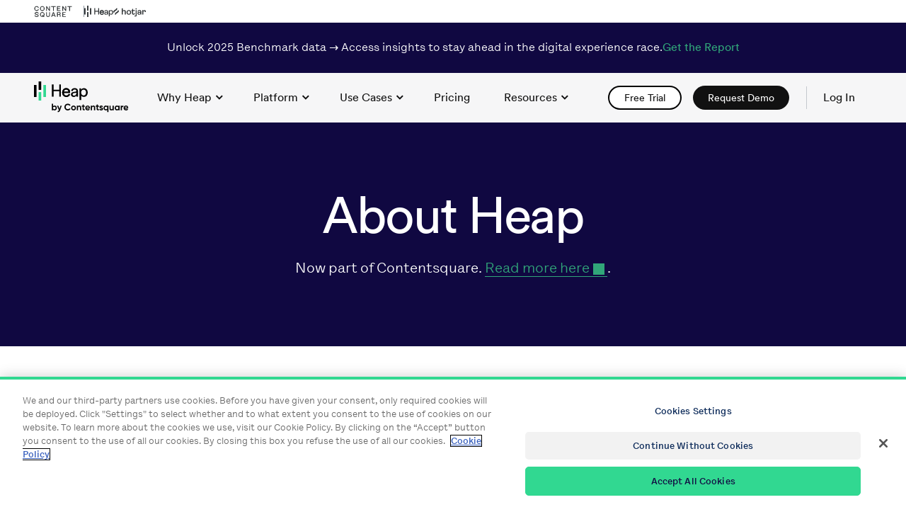

--- FILE ---
content_type: text/html; charset=UTF-8
request_url: https://www.heap.io/about
body_size: 27701
content:
<!DOCTYPE html><html lang="en"><head><meta charSet="utf-8"/><script src="https://cdn.cookielaw.org/consent/018deffc-4f1a-7671-b861-680a694519e2/OtAutoBlock.js" type="text/javascript" async=""></script><script src="https://cdn.cookielaw.org/scripttemplates/otSDKStub.js" data-document-language="true" type="text/javascript" charset="UTF-8" data-domain-script="018deffc-4f1a-7671-b861-680a694519e2" async=""></script><script src="https://optly.heap.io/edge-client/v1/23849980007/28903420089" referrerpolicy="no-referrer-when-downgrade" async=""></script><title>About - Heap | Heap</title><meta name="viewport" content="width=device-width, initial-scale=1"/><meta name="description" content="We&#x27;re building infrastructure to automatically capture customer interactions, make sense of them, and make them actionable for anyone."/><meta name="split-test-data" content="nav-demo-test-control"/><link rel="canonical" href="https://www.heap.io/about"/><meta property="og:title" content="About - Heap"/><meta property="og:type" content="website"/><meta property="og:url" content="https://www.heap.io/about"/><meta property="og:site_name" content="Heap"/><meta property="og:description" content="We&#x27;re building infrastructure to automatically capture customer interactions, make sense of them, and make them actionable for anyone."/><meta property="og:image" content="https://images.ctfassets.net/jicu8fwm4fvs/5PNvV7xDHQ2YKceXeGcypb/b2d4d425b1a1e227c4d1c338fa4f2cfa/blog-heap.png?w=1200&amp;h=627&amp;fit=fill&amp;q=60&amp;fm=jpg&amp;fl=progressive"/><meta property="og:image:type" content="image/jpeg"/><meta property="og:image:width" content="1200"/><meta property="og:image:height" content="627"/><meta name="twitter:image:alt" content="Heap"/><meta name="twitter:card" content="summary_large_image"/><meta name="twitter:site" content="@heap"/><link rel="preload stylesheet" type="text/css" href="https://www.heap.io/fonts/LetteraText/stylesheet.css" as="style"/><link rel="preload stylesheet" type="text/css" href="https://www.heap.io/fonts/Circular/stylesheet.css" as="style"/><link rel="icon" href="https://www.heap.io/favicon/favicon-32x32.png?v=1" data-href-light="https://www.heap.io/favicon/favicon-32x32.png?v=1" data-href-dark="https://www.heap.io/favicon/favicon-32x32-dm.png?v=1" type="image/png" sizes="32x32"/><link rel="icon" href="https://www.heap.io/favicon/favicon-16x16.png?v=1" data-href-light="https://www.heap.io/favicon/favicon-16x16.png?v=1" data-href-dark="https://www.heap.io/favicon/favicon-16x16-dm.png?v=1" type="image/png" sizes="16x16"/><link rel="apple-touch-icon" href="https://www.heap.io/favicon/apple-touch-icon.png?v=1" data-href-light="https://www.heap.io/favicon/apple-touch-icon.png?v=1" data-href-dark="https://www.heap.io/favicon/apple-touch-icon-dm.png?v=1"/><link rel="manifest" href="https://www.heap.io/favicon/manifest.webmanifest" data-href-light="https://www.heap.io/favicon/manifest.webmanifest" data-href-dark="https://www.heap.io/favicon/manifest-dm.webmanifest"/><meta name="next-head-count" content="27"/><link rel="preload" href="/_next/static/css/95504980a9d6cd0e.css" as="style"/><link rel="stylesheet" href="/_next/static/css/95504980a9d6cd0e.css" data-n-g=""/><link rel="preload" href="/_next/static/css/818ccf9391f21735.css" as="style"/><link rel="stylesheet" href="/_next/static/css/818ccf9391f21735.css" data-n-p=""/><noscript data-n-css=""></noscript><script defer="" nomodule="" src="/_next/static/chunks/polyfills-c67a75d1b6f99dc8.js"></script><script src="/_next/static/chunks/webpack-2a873daf07eea7ca.js" defer=""></script><script src="/_next/static/chunks/framework-0ba0ddd33199226d.js" defer=""></script><script src="/_next/static/chunks/main-cd15375113559d65.js" defer=""></script><script src="/_next/static/chunks/pages/_app-437de27e41691e95.js" defer=""></script><script src="/_next/static/chunks/ee9ce975-ae6bdd4bd2d6bedc.js" defer=""></script><script src="/_next/static/chunks/f185a4bd-e6ab5b5ff6c7cdc3.js" defer=""></script><script src="/_next/static/chunks/897-801bbf30adddbc1d.js" defer=""></script><script src="/_next/static/chunks/913-ea5235cf6d8f9b7d.js" defer=""></script><script src="/_next/static/chunks/501-11e9b147bd49d00d.js" defer=""></script><script src="/_next/static/chunks/pages/%5B...page%5D-3e9613ac9d110c63.js" defer=""></script><script src="/_next/static/UW4Dkm2QSEU2j-4tKA3N_/_buildManifest.js" defer=""></script><script src="/_next/static/UW4Dkm2QSEU2j-4tKA3N_/_ssgManifest.js" defer=""></script></head><body class="js"><noscript><iframe src="https://www.googletagmanager.com/ns.html?id=GTM-K3HQ8NT" height="0" width="0" style="display:none;visibility:hidden"></iframe></noscript><div id="__next"><div class="container brand-banner"><a href="https://contentsquare.com" target="_blank" rel="noreferrer"><svg width="54" height="16" viewBox="0 0 83 25" fill="none" xmlns="http://www.w3.org/2000/svg"><path d="M5.15494 0.949829C7.88563 0.949829 9.74519 2.69244 9.74519 4.83577V5.07139H7.90926V4.57694C7.90926 3.5171 7.41504 2.83433 6.1911 2.83433H3.95507C2.91935 2.83433 2.09551 3.68221 2.09551 4.69475V8.03895C2.09551 9.07514 2.91935 9.92301 3.95507 9.92301H6.1911C7.43868 9.92301 7.9329 9.38127 7.9329 8.15676V7.68596H9.76883V7.96844C9.76883 9.89936 7.97974 11.8071 5.15494 11.8071C2.33014 11.8071 0 9.38083 0 6.36641C0 3.35199 2.33058 0.949829 5.15494 0.949829ZM0.706091 21.297L2.54201 21.2734V22.074C2.54201 22.6157 2.91848 22.9924 3.48361 22.9924H7.0145C7.57964 22.9924 7.9561 22.6157 7.9561 22.074V21.8384C7.9561 21.2966 7.69696 21.1319 7.29685 21.0141L2.91848 19.6955C1.85912 19.3657 0.893885 18.6356 0.893885 17.105V17.0577C0.893885 15.3387 2.51794 14.0669 5.22498 14.0669C8.16754 14.0669 9.69747 15.4797 9.69747 17.5053V17.6699H7.86155V16.8926C7.86155 16.3508 7.50829 15.9742 6.91995 15.9742H3.57729C3.01216 15.9742 2.63569 16.3508 2.63569 16.8926V17.2929C2.63569 17.7637 2.8712 17.9756 3.4127 18.1407L7.29685 19.2947C8.77995 19.7423 9.69791 20.4014 9.69791 21.9325C9.69791 23.6283 8.07386 24.8996 5.31954 24.8996C2.23603 24.8996 0.705653 23.3922 0.705653 21.4613V21.2966L0.706091 21.297ZM12.5227 6.36641C12.5227 3.39885 14.8533 0.949829 17.6781 0.949829C20.5029 0.949829 22.833 3.39885 22.833 6.36641C22.833 9.33397 20.5261 11.8066 17.6781 11.8066C14.8301 11.8066 12.5231 9.38083 12.5231 6.36641H12.5227ZM17.6545 14.1142C20.5029 14.1142 22.7862 16.54 22.7862 19.5071C22.7862 20.708 22.2683 21.9798 21.4445 22.9455C21.3972 22.9928 21.3972 23.087 21.4445 23.1338L22.6684 24.4761C22.6921 24.4998 22.6921 24.5466 22.6921 24.5703C22.6921 24.6408 22.6448 24.7118 22.5507 24.7118H17.6545C14.8297 24.7118 12.5227 22.2859 12.5227 19.5071C12.5227 16.54 14.8297 14.1142 17.6545 14.1142ZM16.4305 22.8513H19.0434L17.6313 21.2265L18.7847 20.1903L20.1264 21.6505C20.1969 21.721 20.291 21.7683 20.3856 21.7683C20.5738 21.7683 20.7388 21.6268 20.7388 21.4149V17.835C20.7388 16.7988 19.915 15.951 18.8793 15.951H16.4314C15.3957 15.951 14.5718 16.7988 14.5718 17.835V20.9673C14.5718 22.0035 15.3957 22.8513 16.4314 22.8513H16.4305ZM16.4773 9.92258H18.902C19.9378 9.92258 20.7616 9.0747 20.7616 8.03851V4.69431C20.7616 3.68177 19.9378 2.8339 18.902 2.8339H16.4773C15.4416 2.8339 14.6178 3.68177 14.6178 4.69431V8.03851C14.6178 9.0747 15.4416 9.92258 16.4773 9.92258ZM26.1052 1.1618H27.6588L31.7312 7.19064C31.9194 7.47311 32.1549 7.59092 32.3668 7.59092C32.6491 7.59092 32.8846 7.37895 32.8846 7.00232L32.861 1.1618H34.6028V11.5947H33.0492L28.93 5.51854C28.7654 5.25927 28.5299 5.1419 28.318 5.1419C28.0357 5.1419 27.8002 5.37752 27.8002 5.73051V11.5947H26.1052V1.1618ZM37.2862 1.1618H47.1964V2.57463H44.1598C43.5478 2.57463 43.1004 3.02221 43.1004 3.63447V11.5942H41.4054V3.63447C41.4054 3.02221 40.9581 2.57463 40.3461 2.57463H37.2858V1.1618H37.2862ZM50.1622 1.1618H57.5536V2.57463H52.8929C52.2809 2.57463 51.8335 3.02221 51.8335 3.63447V4.4587C51.8335 5.07095 52.2809 5.51854 52.8929 5.51854H56.918V6.83721H51.8572V10.1814H57.8127V11.5942H50.1626V1.1618H50.1622ZM50.1622 14.2793H55.223C57.0121 14.2793 58.1419 15.598 58.1419 17.0581C58.1419 18.047 57.6241 18.6597 57.2708 18.989C57.1062 19.1537 57.0117 19.2715 57.0117 19.413C57.0117 19.5308 57.1058 19.6722 57.2472 19.7896C57.7178 20.1663 57.9533 20.6138 57.9533 21.3203V24.7113H56.2351L56.2587 21.273C56.2587 20.7076 55.8823 20.3309 55.3171 20.3309H52.7747C52.2332 20.3309 51.8567 20.7076 51.8567 21.273V24.7113H50.1618V14.2784L50.1622 14.2793ZM52.8224 19.0127H54.3523C55.4353 19.0127 56.2824 18.4946 56.2824 17.2937C56.2824 16.1634 55.4349 15.6921 54.3523 15.6921H52.8224C52.2809 15.6921 51.8572 16.1161 51.8572 16.681V18.0234C51.8572 18.5651 52.2809 19.0123 52.8224 19.0123V19.0127ZM61.8851 1.1618H63.4387L67.5111 7.19064C67.6993 7.47311 67.9348 7.59092 68.1467 7.59092C68.4291 7.59092 68.6646 7.37895 68.6646 7.00232L68.6409 1.1618H70.3827V11.5947H68.8292L64.7099 5.51854C64.5453 5.25927 64.3098 5.1419 64.098 5.1419C63.8156 5.1419 63.5801 5.37752 63.5801 5.73051V11.5947H61.8851V1.1618ZM72.9957 1.1618H83V2.57463H79.8692C79.2572 2.57463 78.8099 3.02221 78.8099 3.63447V11.5942H77.1149V3.63447C77.1149 3.02221 76.6675 2.57463 76.0555 2.57463H72.9952V1.1618H72.9957ZM61.8851 14.2793H69.2765V15.6921H64.6158C64.0038 15.6921 63.5565 16.1397 63.5565 16.752V17.5762C63.5565 18.1885 64.0038 18.6361 64.6158 18.6361H68.6409V19.9547H63.5801V23.2989H69.5357V24.7118H61.8856V14.2789L61.8851 14.2793ZM43.1004 14.2793H41.4527L37.1453 24.7113H38.9343L40.0169 22.074H44.5362L45.6188 24.7113H47.4079L43.1004 14.2793ZM40.5584 20.7553L41.7587 17.6467C41.9942 17.0581 42.5589 17.0581 42.7944 17.6467L43.9947 20.7553H40.5584ZM26.1052 14.2793H27.7997V21.3676C27.7997 22.5216 28.7413 22.9924 29.4943 22.9924H31.0478C32.0131 22.9924 32.9074 22.4743 32.9074 21.3676V14.2793H34.6019V21.0851C34.6019 23.1811 32.9542 24.8764 30.3418 24.8764C27.7293 24.8764 26.1048 23.1811 26.1048 21.0851V14.2793H26.1052Z" fill="#7C0033"></path></svg></a><a href="https://www.heap.io" rel="noreferrer"><svg width="41" height="16" viewBox="0 0 41 16" fill="none" xmlns="http://www.w3.org/2000/svg"><g clip-path="url(#clip0_9489_7131)"><g clip-path="url(#clip1_9489_7131)"><path d="M1.87156 3.47318H0V12.5897H1.87156V3.47318Z" fill="black"></path><path d="M5.926 0H4.05444V6.94574H5.926V0Z" fill="black"></path><path d="M5.926 9.08954H4.05444V16.0353H5.926V9.08954Z" fill="#31D891"></path><path d="M9.98032 3.44614H8.10876V12.5627H9.98032V3.44614Z" fill="#31D891"></path><path d="M27.7449 10.8262C27.6585 11.0989 27.5291 11.3562 27.3615 11.5885C27.1928 11.8249 26.9878 12.0333 26.7538 12.2061C26.5078 12.386 26.2351 12.5268 25.9455 12.6234C25.6246 12.7294 25.2882 12.7816 24.95 12.7778C24.5432 12.7791 24.1397 12.705 23.7602 12.5593C23.3848 12.4165 23.0433 12.1976 22.7577 11.9164C22.4616 11.6205 22.2298 11.2674 22.0765 10.8789C21.9008 10.4326 21.814 9.95665 21.8209 9.47744C21.8146 9.02207 21.8982 8.56988 22.0669 8.14649C22.2189 7.76649 22.4403 7.41776 22.72 7.11794C22.989 6.83282 23.3136 6.60519 23.674 6.44897C24.0282 6.29237 24.4115 6.21142 24.7992 6.21136C25.2357 6.2043 25.6691 6.28512 26.0733 6.44897C26.4321 6.59657 26.7526 6.82313 27.0107 7.11159C27.2694 7.41051 27.465 7.75814 27.5858 8.13378C27.7234 8.55941 27.7909 9.00435 27.7858 9.4514C27.7858 9.5289 27.7858 9.60196 27.7794 9.66994C27.7765 9.72597 27.77 9.78177 27.7602 9.83702H23.0765C23.0815 10.0984 23.1341 10.3567 23.2318 10.5994C23.3214 10.823 23.4555 11.0264 23.626 11.1972C23.7956 11.365 23.9981 11.4963 24.2209 11.5828C24.4539 11.673 24.702 11.718 24.9519 11.7156C25.4605 11.7156 25.8484 11.5957 26.1155 11.356C26.3836 11.1146 26.5842 10.8081 26.6976 10.4666L27.7449 10.8262ZM26.5168 8.85676C26.5107 8.43895 26.3494 8.03815 26.0637 7.73164C25.7792 7.42796 25.3611 7.27592 24.8094 7.27549C24.5718 7.2714 24.336 7.31729 24.1174 7.41017C23.9228 7.495 23.7471 7.61745 23.6005 7.77039C23.4585 7.91953 23.3427 8.09134 23.258 8.27863C23.1732 8.46032 23.1248 8.65668 23.1155 8.85676H26.5168Z" fill="#2F3335"></path><path d="M19.637 12.5891V8.53907H15.4422V12.5897H14.1744V3.47255H15.4422V7.36885H19.637V3.47255H20.9041V12.5891H19.637Z" fill="black"></path><path d="M27.7326 10.8263C27.3842 11.9195 26.3896 12.781 24.9449 12.781C23.2798 12.781 21.8206 11.5724 21.8206 9.47606C21.8206 7.53402 23.2277 6.20909 24.7898 6.20909C26.7009 6.20909 27.7723 7.52075 27.7723 9.45045C27.7729 9.57946 27.7643 9.70835 27.7466 9.83614H23.0713C23.097 10.942 23.8977 11.7152 24.9431 11.7152C25.95 11.7152 26.4537 11.1623 26.686 10.4674L27.7326 10.8263ZM26.5051 8.85864C26.4794 7.97124 25.8986 7.277 24.8015 7.277C23.7818 7.277 23.1621 8.06134 23.11 8.85864H26.5051Z" fill="black"></path><path d="M30.2564 9.05149L31.9346 8.80742C32.3094 8.75558 32.4126 8.56274 32.4126 8.34459C32.4126 7.74044 32.0124 7.23873 31.0701 7.23873C30.218 7.23873 29.7401 7.76605 29.6623 8.48653L28.5008 8.21623C28.6297 7.03293 29.7014 6.21063 31.0441 6.21063C32.9026 6.21063 33.6261 7.26527 33.6261 8.47418V11.5724C33.6221 11.9126 33.6479 12.2524 33.7032 12.5881H32.516C32.4685 12.312 32.4468 12.0321 32.4513 11.752C32.1802 12.1898 31.5604 12.781 30.4503 12.781C29.185 12.781 28.3713 11.9065 28.3713 10.9297C28.3713 9.82318 29.185 9.20576 30.2564 9.05149ZM32.4126 9.93889V9.65625L30.5144 9.93889C29.9981 10.0163 29.6109 10.3116 29.6109 10.8646C29.6109 11.3274 29.9981 11.7646 30.6179 11.7646C31.6119 11.7652 32.4126 11.2891 32.4126 9.93889Z" fill="black"></path><path d="M34.7731 15.0319V6.40191H35.9479V7.36676C36.2837 6.74965 37.0196 6.26059 38.0266 6.26059C39.8851 6.26059 40.88 7.68827 40.88 9.48868C40.88 11.328 39.8079 12.7553 37.9879 12.7553C37.0323 12.7553 36.3097 12.3055 35.9746 11.7519V15.0319H34.7731ZM37.807 7.32819C36.6969 7.32819 35.9609 8.25385 35.9609 9.48806C35.9609 10.7612 36.6969 11.6745 37.807 11.6745C38.9304 11.6745 39.6404 10.7612 39.6404 9.48806C39.6404 8.25385 38.9434 7.32819 37.807 7.32819Z" fill="black"></path></g></g><defs><clipPath id="clip0_9489_7131"><rect width="41" height="16" fill="white"></rect></clipPath><clipPath id="clip1_9489_7131"><rect width="41.7641" height="16" fill="white"></rect></clipPath></defs></svg></a><a href="https://www.hotjar.com" target="_blank" rel="noreferrer"><svg width="46" height="16" viewBox="0 0 46 16" fill="none" xmlns="http://www.w3.org/2000/svg"><g clip-path="url(#clip0_9472_5816)"><path d="M12.0358 12.6193V3.62428H13.4336V7.17049C13.8736 6.51492 14.5337 6.18705 15.4137 6.18689C16.1644 6.18689 16.7446 6.40907 17.1545 6.85342C17.5643 7.29778 17.7692 7.91684 17.7692 8.71062V12.6193H16.3715V8.90483C16.3715 7.87819 15.9142 7.36481 14.9996 7.36471C14.5422 7.36471 14.1668 7.50277 13.8736 7.77889C13.5804 8.055 13.4337 8.44326 13.4336 8.94365V12.6194L12.0358 12.6193Z" fill="#323232"></path><path d="M24.3736 11.8427C23.7524 12.4639 22.9716 12.7746 22.0311 12.7746C21.0906 12.7746 20.3076 12.4639 19.682 11.8427C19.0564 11.2215 18.7435 10.432 18.7435 9.47424C18.7435 8.51643 19.0563 7.72911 19.6818 7.11227C20.3074 6.49553 21.0904 6.18708 22.0309 6.1869C22.9714 6.18674 23.7523 6.49519 24.3734 7.11227C24.9947 7.72928 25.3054 8.5166 25.3054 9.47424C25.3053 10.4318 24.9947 11.2214 24.3736 11.8427ZM20.7045 11.0534C21.0366 11.4417 21.4788 11.6358 22.0311 11.6357C22.5835 11.6357 23.0257 11.4416 23.3577 11.0534C23.6897 10.6651 23.8558 10.1388 23.856 9.47439C23.856 8.81876 23.6877 8.2968 23.3512 7.90842C23.0148 7.52004 22.5747 7.32588 22.0311 7.32596C21.4789 7.32596 21.0367 7.51793 20.7045 7.9019C20.3724 8.28586 20.2063 8.81002 20.2062 9.47439C20.2062 10.1389 20.3723 10.6652 20.7045 11.0534Z" fill="#323232"></path><path d="M28.541 12.7745C27.2553 12.7745 26.6125 12.0843 26.6126 10.7037V7.5197H25.642V6.34183H26.6514L26.975 4.4911H28.0233V6.34183H30.5212V7.5197H28.0233V10.6647C28.0233 11.2428 28.2347 11.5319 28.6574 11.5319C29.0542 11.5319 29.4123 11.1695 29.7316 10.4447L30.8188 11.0013C30.2837 12.1836 29.5245 12.7746 28.541 12.7745Z" fill="#323232"></path><path d="M31.2679 15.4924C30.6467 15.4924 30.1333 15.3199 29.7278 14.9747L30.2456 13.8747C30.4958 14.1678 30.7676 14.3145 31.0609 14.3145C31.4491 14.3145 31.6432 14.0643 31.6432 13.5639V6.34219H33.041V13.5899C33.041 14.263 32.8749 14.7483 32.5427 15.0458C32.2106 15.3434 31.7856 15.4922 31.2679 15.4924ZM32.3421 5.28084C32.1123 5.28864 31.8889 5.20485 31.7209 5.0479C31.6401 4.97174 31.5764 4.87929 31.534 4.77666C31.4917 4.67403 31.4715 4.56357 31.4751 4.45259C31.472 4.3407 31.4922 4.22939 31.5346 4.12576C31.5769 4.02214 31.6404 3.92848 31.7209 3.85076C31.8899 3.69673 32.1103 3.61134 32.3389 3.61134C32.5675 3.61134 32.7879 3.69673 32.9569 3.85076C33.0392 3.92751 33.1042 4.02084 33.1477 4.12459C33.1912 4.22833 33.2122 4.34013 33.2093 4.45259C33.2113 4.56302 33.1899 4.67261 33.1464 4.77413C33.1029 4.87564 33.0383 4.96675 32.9569 5.04143C32.8753 5.11984 32.7789 5.18135 32.6734 5.22245C32.568 5.26354 32.4554 5.2834 32.3422 5.28089L32.3421 5.28084Z" fill="#323232"></path><path d="M36.512 12.7746C35.7957 12.7746 35.2155 12.5956 34.7713 12.2375C34.3271 11.8794 34.1049 11.3984 34.1047 10.7944C34.1047 10.2423 34.3356 9.77426 34.7973 9.39018C35.259 9.00611 35.8392 8.81412 36.538 8.81422C37.2542 8.81422 37.8581 9.04291 38.35 9.50023V8.73658C38.35 8.28808 38.2356 7.9408 38.007 7.69474C37.7783 7.44869 37.4526 7.32568 37.0299 7.32571C36.1757 7.32571 35.6451 7.76144 35.4379 8.6329L34.1566 8.36108C34.3291 7.68812 34.6699 7.1575 35.1791 6.76923C35.6884 6.38095 36.3225 6.18681 37.0816 6.18681C37.9099 6.18681 38.5636 6.40468 39.0424 6.84041C39.5212 7.27613 39.7607 7.91246 39.7607 8.74937V12.6192H38.4017V11.8298C37.9442 12.4597 37.3143 12.7747 36.512 12.7746ZM36.7709 11.7392C37.3921 11.7392 37.9184 11.4286 38.3498 10.8074V10.6132C37.9184 10.0955 37.3921 9.83669 36.7709 9.83674C36.4085 9.83674 36.1151 9.9252 35.8908 10.1021C35.7846 10.1803 35.6987 10.2828 35.6401 10.401C35.5816 10.5192 35.5521 10.6496 35.5542 10.7815C35.5508 10.9148 35.5789 11.0469 35.6363 11.1673C35.6936 11.2877 35.7786 11.3928 35.8843 11.474C36.1044 11.651 36.3999 11.7393 36.7709 11.7392Z" fill="#323232"></path><path d="M41.1207 12.6192V6.34217H42.4796V7.42905C42.8247 6.63537 43.4201 6.23849 44.2658 6.23839C44.766 6.23839 45.1801 6.40233 45.5082 6.73021C45.8363 7.0581 46.0002 7.49812 46 8.05029C45.9965 8.38077 45.9397 8.70853 45.8317 9.02088L44.5504 8.89152C44.5767 8.72001 44.594 8.54721 44.6022 8.37387C44.6022 7.72681 44.3347 7.40327 43.7998 7.40327C43.4374 7.40327 43.1333 7.59525 42.8873 7.97921C42.6415 8.36317 42.5185 8.87009 42.5183 9.49998V12.6191L41.1207 12.6192Z" fill="#323232"></path><path d="M3.30708 7.30263C4.34846 6.72396 5.77521 5.93144 5.77521 3.62428H4.04798C4.04798 4.91509 3.41956 5.2642 2.46837 5.79268C1.42699 6.3713 0.000244141 7.16382 0.000244141 9.47098H1.72762C1.72762 8.18017 2.35589 7.83111 3.30708 7.30263Z" fill="#FF3C00"></path><path d="M6.29649 6.77254C6.29649 8.06334 5.66811 8.41241 4.7169 8.94087C3.67552 9.51956 2.24878 10.3121 2.24878 12.6193H3.97616C3.97616 11.3284 4.60457 10.9793 5.55579 10.4508C6.59716 9.87219 8.02387 9.07968 8.02387 6.77254H6.29649Z" fill="#FF3C00"></path></g><defs><clipPath id="clip0_9472_5816"><rect width="46" height="11.96" fill="white" transform="translate(0 3.61142)"></rect></clipPath></defs></svg></a></div><div class="banner"><header class="Banner_banner__2dLBD theme-navy"><div class="Banner_container__LTifM container"><p class="Banner_description__k23H2 type-body-100" data-sb-field-path=".description">Unlock 2025 Benchmark data → Access insights to stay ahead in the digital experience race. </p><a data-sb-object-id="133pFsBJY6izUwhj9UHvKc" class="Button_btn__NHo2w Button_btn--text__CfrsS" href="https://go.contentsquare.com/en/digital-experience-benchmark?utm_source=heap-website"><span class="btn__text">Get the Report</span></a></div></header></div><a data-xray-id="site-header-skip-nav" href="#main" class="skipnav" role="button">skip to content</a><header class="site-header" role="banner" data-element="menu" id="site-header-id" style="--banner-height:undefinedpx"><div class="site-header-wrapper container"><a data-xray-id="home-icon" href="https://www.heap.io/" class="branding" aria-label="link to Heap homepage"><div class="branding"><div class="Loader_logo__container__1p3q1 animated-logo" style="--h:27"><div class="Loader_logo__spinner-animate-on-hover__LODgD Loader_logo__spinner__Ut0h8 spinner"><div class="Loader_logo__bar4Shrink__ydQ5n bar4Shrink"></div><div class="Loader_logo__bar1Grow__bjKAb bar1Grow"></div><div class="Loader_logo__bar2Grow__iBtoa bar2Grow"></div><div class="Loader_logo__bar3Grow__4AmLD bar3Grow"></div><div class="Loader_logo__bar4Grow__EZt19 bar4Grow"></div><div class="Loader_logo__bar1Shrink__8uc7s bar1Shrink"></div><div class="Loader_logo__bar2Shrink__cqZN6 bar2Shrink"></div><div class="Loader_logo__bar3Shrink__w4EfO bar3Shrink"></div><svg width="158" height="51" viewBox="0 0 158 51" fill="none" xmlns="http://www.w3.org/2000/svg"><path d="M60.4875 19.5826C60.2925 20.1976 60 20.7751 59.625 21.3001C59.2425 21.8326 58.785 22.3051 58.26 22.6951C57.705 23.1076 57.0975 23.4151 56.445 23.6401C55.725 23.8726 54.9675 23.9926 54.21 23.9851C53.295 23.9851 52.3875 23.8201 51.5325 23.4901C50.685 23.1676 49.9275 22.6726 49.2825 22.0426C48.615 21.3751 48.0975 20.5801 47.7525 19.7026C47.355 18.6976 47.16 17.6251 47.175 16.5451C47.16 15.5176 47.3475 14.4976 47.73 13.5451C48.0675 12.6826 48.57 11.9026 49.2 11.2201C49.8 10.5751 50.5275 10.0651 51.345 9.71256C52.14 9.36007 53.0025 9.18007 53.8725 9.18007C54.8475 9.16507 55.83 9.34507 56.7375 9.71256C57.54 10.0426 58.26 10.5601 58.845 11.2126C59.43 11.8876 59.865 12.6676 60.135 13.5226C60.45 14.4826 60.6 15.4876 60.585 16.4926C60.585 16.6651 60.585 16.8301 60.57 16.9876C60.57 17.1151 60.5475 17.2351 60.525 17.3626H50.0025C50.0175 17.9551 50.1375 18.5326 50.3475 19.0801C50.55 19.5826 50.85 20.0401 51.2325 20.4301C51.615 20.8126 52.0725 21.1051 52.5675 21.3001C53.0925 21.5026 53.6475 21.6076 54.21 21.6001C55.35 21.6001 56.2275 21.3301 56.82 20.7901C57.42 20.2426 57.87 19.5601 58.1325 18.7876L60.48 19.5976L60.4875 19.5826ZM57.7275 15.1501C57.7125 14.2051 57.3525 13.3051 56.7075 12.6151C56.07 11.9326 55.125 11.5876 53.8875 11.5876C53.355 11.5876 52.83 11.6851 52.335 11.8951C51.9 12.0901 51.5025 12.3601 51.1725 12.7051C50.85 13.0426 50.5875 13.4251 50.4 13.8451C50.2125 14.2576 50.1 14.7001 50.085 15.1501H57.7275Z" fill="#000000"></path><path d="M42.2775 23.565V14.43H32.85V23.565H30V3H32.85V11.79H42.2775V3H45.1275V23.565H42.2775Z" fill="#000000"></path><path d="M60.4575 19.5827C59.6775 22.0502 57.4425 23.9927 54.195 23.9927C50.4525 23.9927 47.175 21.2702 47.175 16.5452C47.175 12.1652 50.3325 9.18018 53.8425 9.18018C58.1325 9.18018 60.5475 12.1427 60.5475 16.4927C60.5475 16.7852 60.525 17.0777 60.495 17.3627H49.995C50.0475 19.8602 51.855 21.6002 54.2025 21.6002C56.55 21.6002 57.6 20.3552 58.1175 18.7877L60.465 19.5902L60.4575 19.5827ZM57.705 15.1502C57.6525 13.1477 56.34 11.5802 53.88 11.5802C51.585 11.5802 50.1975 13.3502 50.085 15.1502H57.705Z" fill="#000000"></path><path d="M66.135 15.5854L69.9075 15.0379C70.755 14.9179 70.98 14.4829 70.98 13.9879C70.98 12.6229 70.08 11.4904 67.965 11.4904C66.0525 11.4904 64.98 12.6829 64.8075 14.3029L62.205 13.6954C62.4975 11.0254 64.8975 9.17285 67.9125 9.17285C72.0825 9.17285 73.71 11.5504 73.71 14.2804V21.2629C73.71 22.0354 73.755 22.7928 73.8825 23.5578H71.2125C71.1075 22.9353 71.0625 22.3053 71.07 21.6753C70.4625 22.6578 69.0675 24.0003 66.57 24.0003C63.7275 24.0003 61.8975 22.0279 61.8975 19.8304C61.8975 17.3254 63.72 15.9379 66.135 15.5854ZM70.9725 17.5879V16.9504L66.7125 17.5879C65.5575 17.7604 64.68 18.4279 64.68 19.6728C64.68 20.7228 65.55 21.7054 66.9375 21.7054C69.1725 21.7054 70.9725 20.6329 70.9725 17.5879Z" fill="#000000"></path><path d="M76.275 29.0705V9.61547H78.915V11.7905C79.6725 10.3955 81.3225 9.29297 83.5875 9.29297C87.7575 9.29297 90 12.518 90 16.568C90 20.618 87.585 23.933 83.4975 23.933C81.3525 23.933 79.725 22.9205 78.975 21.668V29.063H76.2825L76.275 29.0705ZM83.1 11.7005C80.6025 11.7005 78.9525 13.7855 78.9525 16.5755C78.9525 19.3655 80.61 21.503 83.1 21.503C85.59 21.503 87.2175 19.448 87.2175 16.5755C87.2175 13.703 85.65 11.7005 83.1 11.7005Z" fill="#000000"></path><path d="M152.1 43.2495C152.381 44.2729 153.234 44.7044 154.278 44.7044C155.05 44.7044 155.672 44.3833 156.013 43.9318L157.619 44.8649C156.886 45.9184 155.732 46.5205 154.247 46.5205C151.649 46.5205 150.003 44.7445 150.003 42.4367C150.003 40.129 151.659 38.353 154.087 38.353C156.375 38.353 158 40.1591 158 42.4367C158 42.7277 157.97 42.9986 157.92 43.2595H152.08L152.1 43.2495ZM152.07 41.7043H156.013C155.763 40.5905 154.93 40.139 154.097 40.139C153.033 40.139 152.301 40.7109 152.07 41.7043Z" fill="#000000"></path><path d="M147.184 39.8878C147.585 38.8343 148.558 38.4028 149.542 38.4028V40.6303C148.508 40.5099 147.184 40.9715 147.184 42.5969V46.2994H145.187V38.5634H147.184V39.8979V39.8878Z" fill="#000000"></path><path d="M141.374 38.5637H143.371V46.2997H141.374V45.3866C140.812 46.079 139.979 46.5205 138.856 46.5205C136.799 46.5205 135.093 44.7445 135.093 42.4367C135.093 40.129 136.799 38.353 138.856 38.353C139.989 38.353 140.822 38.7845 141.374 39.4868V38.5738V38.5637ZM139.227 44.6141C140.471 44.6141 141.384 43.7311 141.384 42.4267C141.384 41.1223 140.471 40.2394 139.227 40.2394C137.983 40.2394 137.09 41.1223 137.09 42.4267C137.09 43.7311 138.003 44.6141 139.227 44.6141Z" fill="#000000"></path><path d="M131.672 38.564H133.668V46.2999H131.672V45.437C131.21 46.1294 130.407 46.5207 129.364 46.5207C127.728 46.5207 126.434 45.3768 126.434 43.3199V38.564H128.431V43.0691C128.431 44.1226 129.063 44.6645 129.966 44.6645C130.939 44.6645 131.672 44.0925 131.672 42.748V38.564Z" fill="#000000"></path><path d="M122.742 38.5637H124.738V49.4001H122.742V45.3866C122.18 46.099 121.367 46.5205 120.233 46.5205C118.156 46.5205 116.46 44.7445 116.46 42.4367C116.46 40.129 118.166 38.353 120.233 38.353C121.367 38.353 122.18 38.7744 122.742 39.4868V38.5738V38.5637ZM120.604 44.6141C121.828 44.6141 122.742 43.7311 122.742 42.4267C122.742 41.1223 121.828 40.2394 120.604 40.2394C119.38 40.2394 118.457 41.1223 118.457 42.4267C118.457 43.7311 119.37 44.6141 120.604 44.6141Z" fill="#000000"></path><path d="M111.704 40.7611C111.704 41.905 115.698 41.1926 115.698 44.0421C115.698 45.7178 114.243 46.5205 112.587 46.5205C111.042 46.5205 109.898 45.8683 109.336 44.6743L111.072 43.701C111.293 44.3331 111.815 44.7044 112.587 44.7044C113.22 44.7044 113.651 44.4836 113.651 44.0421C113.651 42.9083 109.658 43.5304 109.658 40.8113C109.658 39.236 111.002 38.353 112.597 38.353C113.852 38.353 114.935 38.9249 115.537 39.9986L113.832 40.9317C113.601 40.44 113.169 40.139 112.597 40.139C112.106 40.139 111.694 40.3598 111.694 40.7711L111.704 40.7611Z" fill="#000000"></path><path d="M108.614 40.4804H106.868V43.7012C106.868 44.534 107.47 44.5541 108.614 44.4939V46.31C105.815 46.621 104.871 45.7983 104.871 43.7113V40.4905H103.527V38.574H104.871V37.0088L106.868 36.4067V38.574H108.614V40.4905V40.4804Z" fill="#000000"></path><path d="M99.5637 38.3428C101.209 38.3428 102.494 39.4866 102.494 41.5435V46.2995H100.497V41.7944C100.497 40.7408 99.8647 40.199 98.9617 40.199C97.9884 40.199 97.2559 40.7709 97.2559 42.1154V46.2995H95.2592V38.5635H97.2559V39.4264C97.7175 38.7341 98.5202 38.3428 99.5637 38.3428Z" fill="#000000"></path><path d="M87.9447 43.2495C88.2256 44.2729 89.0785 44.7044 90.132 44.7044C90.9046 44.7044 91.5267 44.3833 91.8678 43.9318L93.4732 44.8649C92.7408 45.9184 91.5869 46.5205 90.1019 46.5205C87.5032 46.5205 85.8577 44.7445 85.8577 42.4367C85.8577 40.129 87.5132 38.353 89.9414 38.353C92.2291 38.353 93.8545 40.1591 93.8545 42.4367C93.8545 42.7277 93.8244 42.9986 93.7743 43.2595H87.9346L87.9447 43.2495ZM87.9146 41.7043H91.8578C91.607 40.5905 90.7742 40.139 89.9414 40.139C88.8778 40.139 88.1453 40.7109 87.9146 41.7043Z" fill="#000000"></path><path d="M85.0951 40.4804H83.3492V43.7012C83.3492 44.534 83.9512 44.5541 85.0951 44.4939V46.31C82.2957 46.621 81.3525 45.7983 81.3525 43.7113V40.4905H80.008V38.574H81.3525V37.0088L83.3492 36.4067V38.574H85.0951V40.4905V40.4804Z" fill="#000000"></path><path d="M76.0346 38.3428C77.6801 38.3428 78.9645 39.4866 78.9645 41.5435V46.2995H76.9678V41.7944C76.9678 40.7408 76.3356 40.199 75.4326 40.199C74.4593 40.199 73.7269 40.7709 73.7269 42.1154V46.2995H71.7302V38.5635H73.7269V39.4264C74.1884 38.7341 74.9911 38.3428 76.0346 38.3428Z" fill="#000000"></path><path d="M66.2317 46.5205C63.9541 46.5205 62.148 44.7445 62.148 42.4367C62.148 40.129 63.9541 38.353 66.2317 38.353C68.5094 38.353 70.3355 40.129 70.3355 42.4367C70.3355 44.7445 68.5094 46.5205 66.2317 46.5205ZM66.2317 44.5639C67.4257 44.5639 68.3388 43.6809 68.3388 42.4267C68.3388 41.1725 67.4257 40.2895 66.2317 40.2895C65.0377 40.2895 64.1447 41.1725 64.1447 42.4267C64.1447 43.6809 65.0578 44.5639 66.2317 44.5639Z" fill="#000000"></path><path d="M56.6194 46.5201C53.3384 46.5201 50.9805 44.0417 50.9805 40.8811C50.9805 37.7205 53.3284 35.2422 56.6194 35.2422C58.596 35.2422 60.3519 36.2456 61.275 37.8008L59.4288 38.8644C58.9071 37.9011 57.8536 37.3192 56.6094 37.3192C54.4923 37.3192 53.0976 38.7941 53.0976 40.8811C53.0976 42.9681 54.4923 44.423 56.6094 44.423C57.8435 44.423 58.9171 43.831 59.4288 42.8879L61.275 43.9514C60.362 45.4966 58.6161 46.51 56.6194 46.51V46.5201Z" fill="#000000"></path><path d="M44.4385 38.564H46.5757L43.7562 46.2999C42.9535 48.5274 41.6391 49.5007 39.6725 49.4004V47.5441C40.7762 47.5642 41.3281 47.0926 41.6993 46.0591L38.5287 38.564H40.716L42.7328 43.7614L44.4486 38.564H44.4385Z" fill="#000000"></path><path d="M34.5051 38.3428C36.5821 38.3428 38.2778 40.1188 38.2778 42.4265C38.2778 44.7343 36.5721 46.5103 34.5051 46.5103C33.3713 46.5103 32.5586 46.0888 31.9967 45.3765V46.2895H30V35.4531H31.9967V39.4666C32.5586 38.7542 33.3713 38.3328 34.5051 38.3328V38.3428ZM34.1339 44.6139C35.368 44.6139 36.2811 43.7309 36.2811 42.4265C36.2811 41.1222 35.368 40.2392 34.1339 40.2392C32.8997 40.2392 31.9967 41.1222 31.9967 42.4265C31.9967 43.7309 32.9098 44.6139 34.1339 44.6139Z" fill="#000000"></path></svg><span class="sr-only">Loading...</span></div></div></div></a><input type="checkbox" id="menu-toggle" class="js-checkbox-toggle checkbox-toggle" tabindex="0" data-html-toggle="menu-active" readonly=""/><label for="menu-toggle" class="site-nav__menu-button burger" aria-expanded="true" aria-controls="main-menu" data-element="main-menu-button"><div class="open-icon"><svg width="24" height="9" viewBox="0 0 24 9" fill="none" xmlns="http://www.w3.org/2000/svg"><line y1="0.5" x2="24" y2="0.5" stroke="black"></line><line y1="8.5" x2="24" y2="8.5" stroke="black"></line></svg></div><div class="close-icon"><svg width="24" height="19" viewBox="0 0 24 19" fill="none" xmlns="http://www.w3.org/2000/svg"><line x1="20.6464" y1="18.3536" x2="3.67588" y2="1.38299" stroke="currentColor"></line><line x1="3.64645" y1="17.6464" x2="20.617" y2="0.675884" stroke="currentColor"></line></svg></div><span class="burger__inner"></span><span class="is-visually-hidden">Toggle Main Navigation</span></label><nav class="site-nav site-nav--main" role="navigation" data-element="main-menu" id="main-menu-body" style="--site-nav-width:600"><ul class="site-nav__list site-nav__list--main type-body-100 f-sans-display"><li class="site-nav__list-item" data-element="subnav-item"><button data-xray-id="5HaAhogglbsOUv17amLtzC" type="button" aria-expanded="false" aria-controls="5HaAhogglbsOUv17amLtzC" data-element="subnav-button" class="site-nav__button js-site-nav__button subnav__button">Why Heap<!-- --> <svg class="subnav__icon-desktop" width="11" height="7" xmlns="http://www.w3.org/2000/svg" viewBox="0 0 11 7" fill="none"><path d="M1.56595 1.1236L5.80859 5.36624L10.0512 1.1236" stroke="currentColor" stroke-width="2"></path></svg><span class="subnav__icon-mobile"><svg width="17" height="10" xmlns="http://www.w3.org/2000/svg" viewBox="0 0 17 10" fill="none"><path d="M1 0.393677L8.5 8.39368L16 0.393678" stroke="currentColor"></path></svg></span></button><div id="5HaAhogglbsOUv17amLtzC" class="subnav" hidden=""><div class="subnav__content-wrapper" data-element="subnav-content-wrapper"><div class="subnav__content-wrapper--btn"><div class="subnav__content"><ul class="subnav__list"><li class=""><a role="link" data-entry-id="36L6UdcW10xPthjeezKpy4" aria-current="false" class="subnav__link" href="/why-heap/why-product-analytics"><span class="subnav__link-header">Why Product Analytics<!-- --> <svg aria-hidden="true" xmlns="http://www.w3.org/2000/svg" width="15" height="11" viewBox="0 0 15 11" fill="none"><path fill-rule="evenodd" clip-rule="evenodd" d="M9.09962 10.8485L14.6089 5.5L9.09962 0.15155L8.30475 0.92322L12.5443 5.03904H0V6.13759H12.5443L8.30475 10.0768L9.09962 10.8485Z" fill="currentColor"></path></svg></span><span class="subnav__link-caption">And what can it do for you?</span></a></li><li class=""><a role="link" data-entry-id="kaWLHjkxY8jO3zi96AvEn" aria-current="false" class="subnav__link" href="/why-heap/how-heap-works"><span class="subnav__link-header">How Heap Works<!-- --> <svg aria-hidden="true" xmlns="http://www.w3.org/2000/svg" width="15" height="11" viewBox="0 0 15 11" fill="none"><path fill-rule="evenodd" clip-rule="evenodd" d="M9.09962 10.8485L14.6089 5.5L9.09962 0.15155L8.30475 0.92322L12.5443 5.03904H0V6.13759H12.5443L8.30475 10.0768L9.09962 10.8485Z" fill="currentColor"></path></svg></span><span class="subnav__link-caption">A video guide</span></a></li><li class=""><a role="link" data-entry-id="52smrBguBKBoGdrPBBsFyA" aria-current="false" class="subnav__link" href="/compare"><span class="subnav__link-header">How Heap Compares<!-- --> <svg aria-hidden="true" xmlns="http://www.w3.org/2000/svg" width="15" height="11" viewBox="0 0 15 11" fill="none"><path fill-rule="evenodd" clip-rule="evenodd" d="M9.09962 10.8485L14.6089 5.5L9.09962 0.15155L8.30475 0.92322L12.5443 5.03904H0V6.13759H12.5443L8.30475 10.0768L9.09962 10.8485Z" fill="currentColor"></path></svg></span><span class="subnav__link-caption">Heap vs. competitors </span></a></li><li class=""><a role="link" data-entry-id="6kvi9X2kt5SoVHqDy9CzI1" aria-current="false" class="subnav__link" href="https://www.heap.io/dxa-plus-pa-detailed"><span class="subnav__link-header">Product Analytics + Digital Experience Analytics<!-- --> <svg aria-hidden="true" xmlns="http://www.w3.org/2000/svg" width="15" height="11" viewBox="0 0 15 11" fill="none"><path fill-rule="evenodd" clip-rule="evenodd" d="M9.09962 10.8485L14.6089 5.5L9.09962 0.15155L8.30475 0.92322L12.5443 5.03904H0V6.13759H12.5443L8.30475 10.0768L9.09962 10.8485Z" fill="currentColor"></path></svg></span><span class="subnav__link-caption">A deeper dive</span></a></li><li class=""><a role="link" data-entry-id="3GYOBLxyjCZG01CNykaksJ" aria-current="false" class="subnav__link" href="/resources/ebooks-whitepapers/comic-book-digital-insights-are-a-superpower"><span class="subnav__link-header">The Future of Insights<!-- --> <svg aria-hidden="true" xmlns="http://www.w3.org/2000/svg" width="15" height="11" viewBox="0 0 15 11" fill="none"><path fill-rule="evenodd" clip-rule="evenodd" d="M9.09962 10.8485L14.6089 5.5L9.09962 0.15155L8.30475 0.92322L12.5443 5.03904H0V6.13759H12.5443L8.30475 10.0768L9.09962 10.8485Z" fill="currentColor"></path></svg></span><span class="subnav__link-caption">A comic book guide</span></a></li></ul></div><div class="subnav__content-button"><a data-sb-object-id="5LHiiXEfJGKvPXfyVJJDpy" class="Button_btn__NHo2w Button_btn--black-button__NrVi3" href="/demo-hub"><span class="btn__text">Watch a Demo</span></a></div></div></div></div></li><li class="site-nav__list-item" data-element="subnav-item"><button data-xray-id="7lc0d2AtwPV4kBtn23zqbc" type="button" aria-expanded="false" aria-controls="7lc0d2AtwPV4kBtn23zqbc" data-element="subnav-button" class="site-nav__button js-site-nav__button subnav__button">Platform<!-- --> <svg class="subnav__icon-desktop" width="11" height="7" xmlns="http://www.w3.org/2000/svg" viewBox="0 0 11 7" fill="none"><path d="M1.56595 1.1236L5.80859 5.36624L10.0512 1.1236" stroke="currentColor" stroke-width="2"></path></svg><span class="subnav__icon-mobile"><svg width="17" height="10" xmlns="http://www.w3.org/2000/svg" viewBox="0 0 17 10" fill="none"><path d="M1 0.393677L8.5 8.39368L16 0.393678" stroke="currentColor"></path></svg></span></button><div id="7lc0d2AtwPV4kBtn23zqbc" class="subnav" hidden=""><div class="subnav__content-wrapper" data-element="subnav-content-wrapper"><div class="subnav__content"><p id="3e2lor6QucVy9NsF0UEb8q" class="subnav__title type-eyebrow-100">Data Insights</p><ul aria-labelledby="3e2lor6QucVy9NsF0UEb8q" class="subnav__list"><li class=""><a role="link" data-entry-id="4FA7aNn9QiaAbULcCOEUM1" aria-current="false" class="subnav__link" href="/platform/journey-maps"><span class="subnav__link-header">Journeys<!-- --> <svg aria-hidden="true" xmlns="http://www.w3.org/2000/svg" width="15" height="11" viewBox="0 0 15 11" fill="none"><path fill-rule="evenodd" clip-rule="evenodd" d="M9.09962 10.8485L14.6089 5.5L9.09962 0.15155L8.30475 0.92322L12.5443 5.03904H0V6.13759H12.5443L8.30475 10.0768L9.09962 10.8485Z" fill="currentColor"></path></svg></span><span class="subnav__link-caption">Visual maps of all user flows</span></a></li><li class=""><a role="link" data-entry-id="4prA5VEdSLe0eJ4iG65GMj" aria-current="false" class="subnav__link" href="/platform/artificial-intelligence"><span class="subnav__link-header">Sense AI<!-- --> <svg aria-hidden="true" xmlns="http://www.w3.org/2000/svg" width="15" height="11" viewBox="0 0 15 11" fill="none"><path fill-rule="evenodd" clip-rule="evenodd" d="M9.09962 10.8485L14.6089 5.5L9.09962 0.15155L8.30475 0.92322L12.5443 5.03904H0V6.13759H12.5443L8.30475 10.0768L9.09962 10.8485Z" fill="currentColor"></path></svg></span><span class="subnav__link-caption">Analytics for everyone</span></a></li><li class=""><a role="link" data-entry-id="c95kBfdOeJeoPqHvPq6RH" aria-current="false" class="subnav__link" href="/platform/web-analytics"><span class="subnav__link-header">Web Analytics<!-- --> <svg aria-hidden="true" xmlns="http://www.w3.org/2000/svg" width="15" height="11" viewBox="0 0 15 11" fill="none"><path fill-rule="evenodd" clip-rule="evenodd" d="M9.09962 10.8485L14.6089 5.5L9.09962 0.15155L8.30475 0.92322L12.5443 5.03904H0V6.13759H12.5443L8.30475 10.0768L9.09962 10.8485Z" fill="currentColor"></path></svg></span><span class="subnav__link-caption">Integrate key web metrics</span></a></li><li class=""><a role="link" data-entry-id="5LUSItZWmwa0hcVNX86PoX" aria-current="false" class="subnav__link" href="/platform/session-replay"><span class="subnav__link-header">Session Replay<!-- --> <svg aria-hidden="true" xmlns="http://www.w3.org/2000/svg" width="15" height="11" viewBox="0 0 15 11" fill="none"><path fill-rule="evenodd" clip-rule="evenodd" d="M9.09962 10.8485L14.6089 5.5L9.09962 0.15155L8.30475 0.92322L12.5443 5.03904H0V6.13759H12.5443L8.30475 10.0768L9.09962 10.8485Z" fill="currentColor"></path></svg></span><span class="subnav__link-caption">Complete context with a single click </span></a></li><li class=""><a role="link" data-entry-id="7DI9rTMHIOu68FEYWdi7lp" aria-current="false" class="subnav__link" href="/platform/heatmaps"><span class="subnav__link-header">Heatmaps<!-- --> <svg aria-hidden="true" xmlns="http://www.w3.org/2000/svg" width="15" height="11" viewBox="0 0 15 11" fill="none"><path fill-rule="evenodd" clip-rule="evenodd" d="M9.09962 10.8485L14.6089 5.5L9.09962 0.15155L8.30475 0.92322L12.5443 5.03904H0V6.13759H12.5443L8.30475 10.0768L9.09962 10.8485Z" fill="currentColor"></path></svg></span><span class="subnav__link-caption">Visualize user behavior instantly</span></a></li><li class=""><a role="link" data-entry-id="5EZSFG6puaQoM5cFKeiLTa" aria-current="false" class="subnav__link" href="/platform/illuminate"><span class="subnav__link-header">Heap Illuminate<!-- --> <svg aria-hidden="true" xmlns="http://www.w3.org/2000/svg" width="15" height="11" viewBox="0 0 15 11" fill="none"><path fill-rule="evenodd" clip-rule="evenodd" d="M9.09962 10.8485L14.6089 5.5L9.09962 0.15155L8.30475 0.92322L12.5443 5.03904H0V6.13759H12.5443L8.30475 10.0768L9.09962 10.8485Z" fill="currentColor"></path></svg></span><span class="subnav__link-caption">Data science that pinpoints unknown friction</span></a></li></ul></div><div class="subnav__content"><p id="xSIbticcINMvaEL94Ua1m" class="subnav__title type-eyebrow-100"> Data Analysis</p><ul aria-labelledby="xSIbticcINMvaEL94Ua1m" class="subnav__list"><li class=""><a role="link" data-entry-id="4Vbm0i3WBio1r5JwofXm6N" aria-current="false" class="subnav__link" href="/platform/segments"><span class="subnav__link-header">Segments<!-- --> <svg aria-hidden="true" xmlns="http://www.w3.org/2000/svg" width="15" height="11" viewBox="0 0 15 11" fill="none"><path fill-rule="evenodd" clip-rule="evenodd" d="M9.09962 10.8485L14.6089 5.5L9.09962 0.15155L8.30475 0.92322L12.5443 5.03904H0V6.13759H12.5443L8.30475 10.0768L9.09962 10.8485Z" fill="currentColor"></path></svg></span><span class="subnav__link-caption">User cohorts for actionable insights</span></a></li><li class=""><a role="link" data-entry-id="6ycV0JR0BuemEn0yE2sqjB" aria-current="false" class="subnav__link" href="/platform/dashboards"><span class="subnav__link-header">Dashboards<!-- --> <svg aria-hidden="true" xmlns="http://www.w3.org/2000/svg" width="15" height="11" viewBox="0 0 15 11" fill="none"><path fill-rule="evenodd" clip-rule="evenodd" d="M9.09962 10.8485L14.6089 5.5L9.09962 0.15155L8.30475 0.92322L12.5443 5.03904H0V6.13759H12.5443L8.30475 10.0768L9.09962 10.8485Z" fill="currentColor"></path></svg></span><span class="subnav__link-caption">Share insights on critical metrics</span></a></li><li class=""><a role="link" data-entry-id="4WQGzq9BAtGA6vwApDrbLX" aria-current="false" class="subnav__link" href="/platform/charts"><span class="subnav__link-header">Charts<!-- --> <svg aria-hidden="true" xmlns="http://www.w3.org/2000/svg" width="15" height="11" viewBox="0 0 15 11" fill="none"><path fill-rule="evenodd" clip-rule="evenodd" d="M9.09962 10.8485L14.6089 5.5L9.09962 0.15155L8.30475 0.92322L12.5443 5.03904H0V6.13759H12.5443L8.30475 10.0768L9.09962 10.8485Z" fill="currentColor"></path></svg></span><span class="subnav__link-caption">Analyze everything about your users</span></a></li><li class=""><a role="link" data-entry-id="6ePrL6g5OZ9UAdOO6nfpwl" aria-current="false" class="subnav__link" href="/platform/playbooks"><span class="subnav__link-header">Playbooks<!-- --> <svg aria-hidden="true" xmlns="http://www.w3.org/2000/svg" width="15" height="11" viewBox="0 0 15 11" fill="none"><path fill-rule="evenodd" clip-rule="evenodd" d="M9.09962 10.8485L14.6089 5.5L9.09962 0.15155L8.30475 0.92322L12.5443 5.03904H0V6.13759H12.5443L8.30475 10.0768L9.09962 10.8485Z" fill="currentColor"></path></svg></span><span class="subnav__link-caption">Plug-and-play templates and analyses</span></a></li></ul></div><div class="subnav__content"><p id="h1VMpxPtlQEmKem43l1bM" class="subnav__title type-eyebrow-100">Data Foundation</p><ul aria-labelledby="h1VMpxPtlQEmKem43l1bM" class="subnav__list"><li class=""><a role="link" data-entry-id="7bAXFomCrxB3VWp4ab6Lmx" aria-current="false" class="subnav__link" href="/platform/capture"><span class="subnav__link-header">Capture<!-- --> <svg aria-hidden="true" xmlns="http://www.w3.org/2000/svg" width="15" height="11" viewBox="0 0 15 11" fill="none"><path fill-rule="evenodd" clip-rule="evenodd" d="M9.09962 10.8485L14.6089 5.5L9.09962 0.15155L8.30475 0.92322L12.5443 5.03904H0V6.13759H12.5443L8.30475 10.0768L9.09962 10.8485Z" fill="currentColor"></path></svg></span><span class="subnav__link-caption">Automatic event tracking and apis</span></a></li><li class=""><a role="link" data-entry-id="6TBvgMYzH2EhY6BGn2zOHt" aria-current="false" class="subnav__link" href="/platform/mobile"><span class="subnav__link-header">Mobile<!-- --> <svg aria-hidden="true" xmlns="http://www.w3.org/2000/svg" width="15" height="11" viewBox="0 0 15 11" fill="none"><path fill-rule="evenodd" clip-rule="evenodd" d="M9.09962 10.8485L14.6089 5.5L9.09962 0.15155L8.30475 0.92322L12.5443 5.03904H0V6.13759H12.5443L8.30475 10.0768L9.09962 10.8485Z" fill="currentColor"></path></svg></span><span class="subnav__link-caption">Track and analyze your users across devices</span></a></li><li class=""><a role="link" data-entry-id="32oQ5ozCQz8GkUCYtlZjaS" aria-current="false" class="subnav__link" href="/platform/enrichment"><span class="subnav__link-header">Enrichment<!-- --> <svg aria-hidden="true" xmlns="http://www.w3.org/2000/svg" width="15" height="11" viewBox="0 0 15 11" fill="none"><path fill-rule="evenodd" clip-rule="evenodd" d="M9.09962 10.8485L14.6089 5.5L9.09962 0.15155L8.30475 0.92322L12.5443 5.03904H0V6.13759H12.5443L8.30475 10.0768L9.09962 10.8485Z" fill="currentColor"></path></svg></span><span class="subnav__link-caption">Add context to your data</span></a></li><li class=""><a role="link" data-entry-id="6VpS3585rsW5B2ouiwHJAM" aria-current="false" class="subnav__link" href="/platform/integrations"><span class="subnav__link-header">Integrations<!-- --> <svg aria-hidden="true" xmlns="http://www.w3.org/2000/svg" width="15" height="11" viewBox="0 0 15 11" fill="none"><path fill-rule="evenodd" clip-rule="evenodd" d="M9.09962 10.8485L14.6089 5.5L9.09962 0.15155L8.30475 0.92322L12.5443 5.03904H0V6.13759H12.5443L8.30475 10.0768L9.09962 10.8485Z" fill="currentColor"></path></svg></span><span class="subnav__link-caption">Connect bi-directionally to other tools</span></a></li></ul></div><div class="subnav__content"><p id="1JVWOabmSwjeCymTQQtROr" class="subnav__title type-eyebrow-100">Data Management</p><ul aria-labelledby="1JVWOabmSwjeCymTQQtROr" class="subnav__list"><li class=""><a role="link" data-entry-id="1JEAvq6RTqf6FJOupZsAua" aria-current="false" class="subnav__link" href="/platform/governance"><span class="subnav__link-header">Governance<!-- --> <svg aria-hidden="true" xmlns="http://www.w3.org/2000/svg" width="15" height="11" viewBox="0 0 15 11" fill="none"><path fill-rule="evenodd" clip-rule="evenodd" d="M9.09962 10.8485L14.6089 5.5L9.09962 0.15155L8.30475 0.92322L12.5443 5.03904H0V6.13759H12.5443L8.30475 10.0768L9.09962 10.8485Z" fill="currentColor"></path></svg></span><span class="subnav__link-caption">Keep data clean and trusted</span></a></li><li class=""><a role="link" data-entry-id="6mRRMW4fYlI6chzeieMFWn" aria-current="false" class="subnav__link" href="/platform/security"><span class="subnav__link-header">Security &amp; Privacy<!-- --> <svg aria-hidden="true" xmlns="http://www.w3.org/2000/svg" width="15" height="11" viewBox="0 0 15 11" fill="none"><path fill-rule="evenodd" clip-rule="evenodd" d="M9.09962 10.8485L14.6089 5.5L9.09962 0.15155L8.30475 0.92322L12.5443 5.03904H0V6.13759H12.5443L8.30475 10.0768L9.09962 10.8485Z" fill="currentColor"></path></svg></span><span class="subnav__link-caption">Security and compliance made simple</span></a></li><li class=""><a role="link" data-entry-id="2mOLeVRpe38sFUWvvD48sw" aria-current="false" class="subnav__link" href="/platform/infrastructure"><span class="subnav__link-header">Infrastructure<!-- --> <svg aria-hidden="true" xmlns="http://www.w3.org/2000/svg" width="15" height="11" viewBox="0 0 15 11" fill="none"><path fill-rule="evenodd" clip-rule="evenodd" d="M9.09962 10.8485L14.6089 5.5L9.09962 0.15155L8.30475 0.92322L12.5443 5.03904H0V6.13759H12.5443L8.30475 10.0768L9.09962 10.8485Z" fill="currentColor"></path></svg></span><span class="subnav__link-caption">How we build for scale</span></a></li><li class=""><a role="link" data-entry-id="3VwrAGLufrvK1GP3CYOVd5" aria-current="false" class="subnav__link" href="/platform/connect"><span class="subnav__link-header">Heap Connect<!-- --> <svg aria-hidden="true" xmlns="http://www.w3.org/2000/svg" width="15" height="11" viewBox="0 0 15 11" fill="none"><path fill-rule="evenodd" clip-rule="evenodd" d="M9.09962 10.8485L14.6089 5.5L9.09962 0.15155L8.30475 0.92322L12.5443 5.03904H0V6.13759H12.5443L8.30475 10.0768L9.09962 10.8485Z" fill="currentColor"></path></svg></span><span class="subnav__link-caption">Send Heap data directly to your warehouse</span></a></li></ul></div></div></div></li><li class="site-nav__list-item" data-element="subnav-item"><button data-xray-id="39tnQgwfIflizSBWlC76uy" type="button" aria-expanded="false" aria-controls="39tnQgwfIflizSBWlC76uy" data-element="subnav-button" class="site-nav__button js-site-nav__button subnav__button">Use Cases<!-- --> <svg class="subnav__icon-desktop" width="11" height="7" xmlns="http://www.w3.org/2000/svg" viewBox="0 0 11 7" fill="none"><path d="M1.56595 1.1236L5.80859 5.36624L10.0512 1.1236" stroke="currentColor" stroke-width="2"></path></svg><span class="subnav__icon-mobile"><svg width="17" height="10" xmlns="http://www.w3.org/2000/svg" viewBox="0 0 17 10" fill="none"><path d="M1 0.393677L8.5 8.39368L16 0.393678" stroke="currentColor"></path></svg></span></button><div id="39tnQgwfIflizSBWlC76uy" class="subnav" hidden=""><div class="subnav__content-wrapper" data-element="subnav-content-wrapper"><div class="subnav__content"><p id="2uxn4N7AHFYgRI88vFc75t" class="subnav__title type-eyebrow-100">Solutions</p><ul aria-labelledby="2uxn4N7AHFYgRI88vFc75t" class="subnav__list"><li class=""><a role="link" data-entry-id="4QNLXmct3q8CeIDcZTcEWZ" aria-current="false" class="subnav__link" href="/use-case/funnel-optimization"><span class="subnav__link-header">Funnel Optimization<!-- --> <svg aria-hidden="true" xmlns="http://www.w3.org/2000/svg" width="15" height="11" viewBox="0 0 15 11" fill="none"><path fill-rule="evenodd" clip-rule="evenodd" d="M9.09962 10.8485L14.6089 5.5L9.09962 0.15155L8.30475 0.92322L12.5443 5.03904H0V6.13759H12.5443L8.30475 10.0768L9.09962 10.8485Z" fill="currentColor"></path></svg></span><span class="subnav__link-caption">Improve conversion in user flows</span></a></li><li class=""><a role="link" data-entry-id="3KqXNwbPj0jTjQV0AgcBWi" aria-current="false" class="subnav__link" href="/use-case/product-adoption"><span class="subnav__link-header">Product Adoption<!-- --> <svg aria-hidden="true" xmlns="http://www.w3.org/2000/svg" width="15" height="11" viewBox="0 0 15 11" fill="none"><path fill-rule="evenodd" clip-rule="evenodd" d="M9.09962 10.8485L14.6089 5.5L9.09962 0.15155L8.30475 0.92322L12.5443 5.03904H0V6.13759H12.5443L8.30475 10.0768L9.09962 10.8485Z" fill="currentColor"></path></svg></span><span class="subnav__link-caption">Maximize adoption across your site</span></a></li><li class=""><a role="link" data-entry-id="1H9EVSPeNqDJE0LCofbisw" aria-current="false" class="subnav__link" href="/use-case/user-behavior"><span class="subnav__link-header">User Behavior<!-- --> <svg aria-hidden="true" xmlns="http://www.w3.org/2000/svg" width="15" height="11" viewBox="0 0 15 11" fill="none"><path fill-rule="evenodd" clip-rule="evenodd" d="M9.09962 10.8485L14.6089 5.5L9.09962 0.15155L8.30475 0.92322L12.5443 5.03904H0V6.13759H12.5443L8.30475 10.0768L9.09962 10.8485Z" fill="currentColor"></path></svg></span><span class="subnav__link-caption">Understand what your users do</span></a></li><li class=""><a role="link" data-entry-id="2zcIv1nzXw2PJgz2Kkw449" aria-current="false" class="subnav__link" href="/use-case/product-led-growth"><span class="subnav__link-header">Product Led Growth<!-- --> <svg aria-hidden="true" xmlns="http://www.w3.org/2000/svg" width="15" height="11" viewBox="0 0 15 11" fill="none"><path fill-rule="evenodd" clip-rule="evenodd" d="M9.09962 10.8485L14.6089 5.5L9.09962 0.15155L8.30475 0.92322L12.5443 5.03904H0V6.13759H12.5443L8.30475 10.0768L9.09962 10.8485Z" fill="currentColor"></path></svg></span><span class="subnav__link-caption">Manage PLG with data</span></a></li></ul></div><div class="subnav__content"><p id="1tGBgm5n9Oktmw5O0JZsDs" class="subnav__title type-eyebrow-100">Industries</p><ul aria-labelledby="1tGBgm5n9Oktmw5O0JZsDs" class="subnav__list"><li class=""><a role="link" data-entry-id="4IHs6Tox1B5M9qjz5dUpur" aria-current="false" class="subnav__link" href="/use-case/saas"><span class="subnav__link-header">SaaS<!-- --> <svg aria-hidden="true" xmlns="http://www.w3.org/2000/svg" width="15" height="11" viewBox="0 0 15 11" fill="none"><path fill-rule="evenodd" clip-rule="evenodd" d="M9.09962 10.8485L14.6089 5.5L9.09962 0.15155L8.30475 0.92322L12.5443 5.03904H0V6.13759H12.5443L8.30475 10.0768L9.09962 10.8485Z" fill="currentColor"></path></svg></span><span class="subnav__link-caption">Easily improve acquisition, retention, and expansion</span></a></li><li class=""><a role="link" data-entry-id="2QyAcasexMVM74Zw4JB3bb" aria-current="false" class="subnav__link" href="/use-case/ecommerce"><span class="subnav__link-header">Retail and eComm<!-- --> <svg aria-hidden="true" xmlns="http://www.w3.org/2000/svg" width="15" height="11" viewBox="0 0 15 11" fill="none"><path fill-rule="evenodd" clip-rule="evenodd" d="M9.09962 10.8485L14.6089 5.5L9.09962 0.15155L8.30475 0.92322L12.5443 5.03904H0V6.13759H12.5443L8.30475 10.0768L9.09962 10.8485Z" fill="currentColor"></path></svg></span><span class="subnav__link-caption">Increase purchases and order value</span></a></li><li class=""><a role="link" data-entry-id="2jqtEBowBF5GU0coDMQga" aria-current="false" class="subnav__link" href="/heap-for-healthcare"><span class="subnav__link-header">Healthcare<!-- --> <svg aria-hidden="true" xmlns="http://www.w3.org/2000/svg" width="15" height="11" viewBox="0 0 15 11" fill="none"><path fill-rule="evenodd" clip-rule="evenodd" d="M9.09962 10.8485L14.6089 5.5L9.09962 0.15155L8.30475 0.92322L12.5443 5.03904H0V6.13759H12.5443L8.30475 10.0768L9.09962 10.8485Z" fill="currentColor"></path></svg></span><span class="subnav__link-caption">Build better digital patient experiences</span></a></li><li class=""><a role="link" data-entry-id="2N0uZ92ModJemmRnqgQ6W4" aria-current="false" class="subnav__link" href="/use-case/financial-services"><span class="subnav__link-header">Financial Services<!-- --> <svg aria-hidden="true" xmlns="http://www.w3.org/2000/svg" width="15" height="11" viewBox="0 0 15 11" fill="none"><path fill-rule="evenodd" clip-rule="evenodd" d="M9.09962 10.8485L14.6089 5.5L9.09962 0.15155L8.30475 0.92322L12.5443 5.03904H0V6.13759H12.5443L8.30475 10.0768L9.09962 10.8485Z" fill="currentColor"></path></svg></span><span class="subnav__link-caption">Raise share of wallet and LTV</span></a></li></ul></div><div class="subnav__content"><p id="6l5HCzwpbTwBUZlmGtCElc" class="subnav__title type-eyebrow-100">Heap For Teams</p><ul aria-labelledby="6l5HCzwpbTwBUZlmGtCElc" class="subnav__list"><li class=""><a role="link" data-entry-id="28fjyi0y0I9fm7HE38C5yD" aria-current="false" class="subnav__link" href="/solutions-product-teams"><span class="subnav__link-header">Product Teams<!-- --> <svg aria-hidden="true" xmlns="http://www.w3.org/2000/svg" width="15" height="11" viewBox="0 0 15 11" fill="none"><path fill-rule="evenodd" clip-rule="evenodd" d="M9.09962 10.8485L14.6089 5.5L9.09962 0.15155L8.30475 0.92322L12.5443 5.03904H0V6.13759H12.5443L8.30475 10.0768L9.09962 10.8485Z" fill="currentColor"></path></svg></span><span class="subnav__link-caption">Optimize product activation, conversion and retention</span></a></li><li class=""><a role="link" data-entry-id="4oBKvWHv2qkD3pzcmKj7jr" aria-current="false" class="subnav__link" href="/solutions-marketing-teams"><span class="subnav__link-header">Marketing Teams<!-- --> <svg aria-hidden="true" xmlns="http://www.w3.org/2000/svg" width="15" height="11" viewBox="0 0 15 11" fill="none"><path fill-rule="evenodd" clip-rule="evenodd" d="M9.09962 10.8485L14.6089 5.5L9.09962 0.15155L8.30475 0.92322L12.5443 5.03904H0V6.13759H12.5443L8.30475 10.0768L9.09962 10.8485Z" fill="currentColor"></path></svg></span><span class="subnav__link-caption">Optimize acquisition performance and costs</span></a></li><li class=""><a role="link" data-entry-id="79sPJ6EEeNQjtKoEAOZwEr" aria-current="false" class="subnav__link" href="/solutions-data-teams"><span class="subnav__link-header">Data Teams<!-- --> <svg aria-hidden="true" xmlns="http://www.w3.org/2000/svg" width="15" height="11" viewBox="0 0 15 11" fill="none"><path fill-rule="evenodd" clip-rule="evenodd" d="M9.09962 10.8485L14.6089 5.5L9.09962 0.15155L8.30475 0.92322L12.5443 5.03904H0V6.13759H12.5443L8.30475 10.0768L9.09962 10.8485Z" fill="currentColor"></path></svg></span><span class="subnav__link-caption">Optimize behavioral data without code</span></a></li></ul></div></div></div></li><li class="site-nav__list-item"><a role="link" data-entry-id="2NLtgJKwGqs8quR9X1NCQc" aria-current="false" class="site-nav__button js-site-nav__button type-body-100 f-sans-display" href="/pricing"><span class="">Pricing</span></a></li><li class="site-nav__list-item" data-element="subnav-item"><button data-xray-id="5UNutQv82Mawkr5dQ6IqpR" type="button" aria-expanded="false" aria-controls="5UNutQv82Mawkr5dQ6IqpR" data-element="subnav-button" class="site-nav__button js-site-nav__button subnav__button">Resources<!-- --> <svg class="subnav__icon-desktop" width="11" height="7" xmlns="http://www.w3.org/2000/svg" viewBox="0 0 11 7" fill="none"><path d="M1.56595 1.1236L5.80859 5.36624L10.0512 1.1236" stroke="currentColor" stroke-width="2"></path></svg><span class="subnav__icon-mobile"><svg width="17" height="10" xmlns="http://www.w3.org/2000/svg" viewBox="0 0 17 10" fill="none"><path d="M1 0.393677L8.5 8.39368L16 0.393678" stroke="currentColor"></path></svg></span></button><div id="5UNutQv82Mawkr5dQ6IqpR" class="subnav" hidden=""><div class="subnav__content-wrapper" data-element="subnav-content-wrapper"><div class="subnav__content"><p id="6QqSKgv8K2PL0DW3Pa1h2U" class="subnav__title type-eyebrow-100">Support</p><ul aria-labelledby="6QqSKgv8K2PL0DW3Pa1h2U" class="subnav__list"><li class=""><a role="link" data-entry-id="79GlSXkdjo3diquHm8AlTb" aria-current="false" class="subnav__link" href="https://learn.heap.io/"><span class="subnav__link-header">Heap University<!-- --> <svg aria-hidden="true" xmlns="http://www.w3.org/2000/svg" width="15" height="11" viewBox="0 0 15 11" fill="none"><path fill-rule="evenodd" clip-rule="evenodd" d="M9.09962 10.8485L14.6089 5.5L9.09962 0.15155L8.30475 0.92322L12.5443 5.03904H0V6.13759H12.5443L8.30475 10.0768L9.09962 10.8485Z" fill="currentColor"></path></svg></span><span class="subnav__link-caption">Video Tutorials</span></a></li><li class=""><a role="link" data-entry-id="4U0IeJkWw8DIxRaUXCq3VE" aria-current="false" class="subnav__link" href="https://help.heap.io/"><span class="subnav__link-header">Help Center<!-- --> <svg aria-hidden="true" xmlns="http://www.w3.org/2000/svg" width="15" height="11" viewBox="0 0 15 11" fill="none"><path fill-rule="evenodd" clip-rule="evenodd" d="M9.09962 10.8485L14.6089 5.5L9.09962 0.15155L8.30475 0.92322L12.5443 5.03904H0V6.13759H12.5443L8.30475 10.0768L9.09962 10.8485Z" fill="currentColor"></path></svg></span><span class="subnav__link-caption">How to use Heap</span></a></li><li class=""><a role="link" data-entry-id="6JplSszgWjPdck2Dv8YtsR" aria-current="false" class="subnav__link" href="https://help.heap.io/category/dashboard-templates/"><span class="subnav__link-header">Heap Plays<!-- --> <svg aria-hidden="true" xmlns="http://www.w3.org/2000/svg" width="15" height="11" viewBox="0 0 15 11" fill="none"><path fill-rule="evenodd" clip-rule="evenodd" d="M9.09962 10.8485L14.6089 5.5L9.09962 0.15155L8.30475 0.92322L12.5443 5.03904H0V6.13759H12.5443L8.30475 10.0768L9.09962 10.8485Z" fill="currentColor"></path></svg></span><span class="subnav__link-caption">Tactical how-to guides</span></a></li><li class=""><a role="link" data-entry-id="1uccbfEuqa5TQaXYuap2nT" aria-current="false" class="subnav__link" href="/professional-services/service-offerings"><span class="subnav__link-header">Professional Services<!-- --> <svg aria-hidden="true" xmlns="http://www.w3.org/2000/svg" width="15" height="11" viewBox="0 0 15 11" fill="none"><path fill-rule="evenodd" clip-rule="evenodd" d="M9.09962 10.8485L14.6089 5.5L9.09962 0.15155L8.30475 0.92322L12.5443 5.03904H0V6.13759H12.5443L8.30475 10.0768L9.09962 10.8485Z" fill="currentColor"></path></svg></span></a></li></ul></div><div class="subnav__content"><p id="7plZXKqB801XE9qfThFE1k" class="subnav__title type-eyebrow-100">Resources</p><ul aria-labelledby="7plZXKqB801XE9qfThFE1k" class="subnav__list"><li class=""><a role="link" data-entry-id="17CD4yB6RFpdkfgaWorw6a" aria-current="false" class="subnav__link" href="/resources"><span class="subnav__link-header">Down the Funnel<!-- --> <svg aria-hidden="true" xmlns="http://www.w3.org/2000/svg" width="15" height="11" viewBox="0 0 15 11" fill="none"><path fill-rule="evenodd" clip-rule="evenodd" d="M9.09962 10.8485L14.6089 5.5L9.09962 0.15155L8.30475 0.92322L12.5443 5.03904H0V6.13759H12.5443L8.30475 10.0768L9.09962 10.8485Z" fill="currentColor"></path></svg></span><span class="subnav__link-caption">Our complete blog and content library</span></a></li><li class=""><a role="link" data-entry-id="a9FHosZXtAuiI5GyIiGbL" aria-current="false" class="subnav__link" href="/resources/webinars-events"><span class="subnav__link-header">Webinars &amp; Events<!-- --> <svg aria-hidden="true" xmlns="http://www.w3.org/2000/svg" width="15" height="11" viewBox="0 0 15 11" fill="none"><path fill-rule="evenodd" clip-rule="evenodd" d="M9.09962 10.8485L14.6089 5.5L9.09962 0.15155L8.30475 0.92322L12.5443 5.03904H0V6.13759H12.5443L8.30475 10.0768L9.09962 10.8485Z" fill="currentColor"></path></svg></span><span class="subnav__link-caption">Events and webinar recordings</span></a></li><li class=""><a role="link" data-entry-id="2dKkuCmEZjuDB8yMcdxGB2" aria-current="false" class="subnav__link" href="/press"><span class="subnav__link-header">Press<!-- --> <svg aria-hidden="true" xmlns="http://www.w3.org/2000/svg" width="15" height="11" viewBox="0 0 15 11" fill="none"><path fill-rule="evenodd" clip-rule="evenodd" d="M9.09962 10.8485L14.6089 5.5L9.09962 0.15155L8.30475 0.92322L12.5443 5.03904H0V6.13759H12.5443L8.30475 10.0768L9.09962 10.8485Z" fill="currentColor"></path></svg></span><span class="subnav__link-caption">News from and about Heap</span></a></li><li class=""><a role="link" data-entry-id="0UUx9UjnwmDa7lQyXZelf" aria-current="false" class="subnav__link" href="/careers"><span class="subnav__link-header">Careers<!-- --> <svg aria-hidden="true" xmlns="http://www.w3.org/2000/svg" width="15" height="11" viewBox="0 0 15 11" fill="none"><path fill-rule="evenodd" clip-rule="evenodd" d="M9.09962 10.8485L14.6089 5.5L9.09962 0.15155L8.30475 0.92322L12.5443 5.03904H0V6.13759H12.5443L8.30475 10.0768L9.09962 10.8485Z" fill="currentColor"></path></svg></span><span class="subnav__link-caption">Join us</span></a></li></ul></div><div class="subnav__content"><p id="5A9huRAnGXXfPTiY4i3c5b" class="subnav__title type-eyebrow-100">Ecosystem</p><ul aria-labelledby="5A9huRAnGXXfPTiY4i3c5b" class="subnav__list"><li class=""><a role="link" data-entry-id="47PqQxTU0aTDqImPV4Xgv6" aria-current="false" class="subnav__link" href="https://community.contentsquare.com/"><span class="subnav__link-header">Customer Community<!-- --> <svg aria-hidden="true" xmlns="http://www.w3.org/2000/svg" width="15" height="11" viewBox="0 0 15 11" fill="none"><path fill-rule="evenodd" clip-rule="evenodd" d="M9.09962 10.8485L14.6089 5.5L9.09962 0.15155L8.30475 0.92322L12.5443 5.03904H0V6.13759H12.5443L8.30475 10.0768L9.09962 10.8485Z" fill="currentColor"></path></svg></span><span class="subnav__link-caption">Join the conversation</span></a></li><li class=""><a role="link" data-entry-id="xVSTjSYIa8TnwYCD8XbXh" aria-current="false" class="subnav__link" href="/partners"><span class="subnav__link-header">Partners<!-- --> <svg aria-hidden="true" xmlns="http://www.w3.org/2000/svg" width="15" height="11" viewBox="0 0 15 11" fill="none"><path fill-rule="evenodd" clip-rule="evenodd" d="M9.09962 10.8485L14.6089 5.5L9.09962 0.15155L8.30475 0.92322L12.5443 5.03904H0V6.13759H12.5443L8.30475 10.0768L9.09962 10.8485Z" fill="currentColor"></path></svg></span><span class="subnav__link-caption">Technology and Solutions Partners </span></a></li><li class=""><a role="link" data-entry-id="7LWpIEAsJMYFPLJWqzARnm" aria-current="false" class="subnav__link" href="/platform/developer"><span class="subnav__link-header">Developers<!-- --> <svg aria-hidden="true" xmlns="http://www.w3.org/2000/svg" width="15" height="11" viewBox="0 0 15 11" fill="none"><path fill-rule="evenodd" clip-rule="evenodd" d="M9.09962 10.8485L14.6089 5.5L9.09962 0.15155L8.30475 0.92322L12.5443 5.03904H0V6.13759H12.5443L8.30475 10.0768L9.09962 10.8485Z" fill="currentColor"></path></svg></span></a></li><li class=""><a role="link" data-entry-id="3XDT9ejLyJ2TOpSXDmMCzO" aria-current="false" class="subnav__link" href="/customer-stories"><span class="subnav__link-header">Customers<!-- --> <svg aria-hidden="true" xmlns="http://www.w3.org/2000/svg" width="15" height="11" viewBox="0 0 15 11" fill="none"><path fill-rule="evenodd" clip-rule="evenodd" d="M9.09962 10.8485L14.6089 5.5L9.09962 0.15155L8.30475 0.92322L12.5443 5.03904H0V6.13759H12.5443L8.30475 10.0768L9.09962 10.8485Z" fill="currentColor"></path></svg></span><span class="subnav__link-caption">Stories from over 9,000 successful companies</span></a></li></ul></div></div></div></li><li class="site-nav__list-item site-nav__list-item--primary-cta site-nav__list-item--primary-cta-mobile"><a data-sb-object-id="2CJ1gbrRgYqC4JwL1CDVY0" class="Button_btn__NHo2w Button_btn--lightbeam__pBx5f site-nav__secondary-cta" href="https://heapanalytics.com/signup?utm_placement=main_nav"><span class="btn__text">Free Trial</span></a><a data-sb-object-id="5XjueaJMAE7NW5QU7NWsZT" class="Button_btn__NHo2w site-nav__primary-cta" href="/request-product-analytics-demo?utm_placement=main_nav"><span class="btn__text">Request Demo</span></a></li><li class="site-nav__list-item site-nav__list-item--mobile"><a data-xray-id="ZB5otTUScYIXLcw1gouq7" class="site-nav__button type-body-100 f-sans-display" href="https://heapanalytics.com/app">Log In</a></li></ul></nav><nav class="site-nav--secondary" role="navigation"><ul class="site-nav__list site-nav__list-cta type-body-100 f-sans-display"><li class="site-nav__list-item site-nav__list-item--primary-cta"><a data-sb-object-id="2CJ1gbrRgYqC4JwL1CDVY0" class="Button_btn__NHo2w Button_btn--lightbeam__pBx5f site-nav__secondary-cta" href="https://heapanalytics.com/signup?utm_placement=main_nav"><span class="btn__text">Free Trial</span></a></li><li class="site-nav__list-item site-nav__list-item--primary-cta"><a data-sb-object-id="5XjueaJMAE7NW5QU7NWsZT" class="Button_btn__NHo2w site-nav__primary-cta" href="/request-product-analytics-demo?utm_placement=main_nav"><span class="btn__text">Request Demo</span></a></li><li class="site-nav__list-item site-nav__list-item--desktop"><a data-xray-id="ZB5otTUScYIXLcw1gouq7" class="site-nav__button js-site-nav__button type-body-100 f-sans-display" href="https://heapanalytics.com/app">Log In</a></li></ul></nav></div></header><main id="heap-main" class="main" data-page="" role="main" data-sb-object-id="1l0U2NiqXj2J12yvVbf0at"><article class="Hero_hero__iEZMX theme-navy Hero_hero--navy__rarmr Hero_hero--centered__CbJY5 undefined" data-sb-object-id="2Sv1tvAkEoN0xeJIHBTf6d"><div config="[object Object]" class="Hero_hero__container__D78F5 container container--v-xl grid"><article class="Hero_hero__card__bbfwo hero__card grid Hero_hero__card--centered__JJEeF"><header class="Hero_hero__card-header__ulI9y"><h1 class="Hero_hero__card-title__EquZC type-headline-500">About Heap</h1></header><div class="stack text Hero_hero__card-text__aTRr_ type-body-300"><p class="pre-line"><span class="pre-line">Now part of Contentsquare. </span><a href="https://contentsquare.com/heap/?utm_source=website&amp;utm_content=resources_heap" class="external-link__icon" target="_blank" rel="noopener noreferrer"><span class="pre-line">Read more here</span></a><span class="pre-line">.</span></p></div></article></div></article><section class="text-module Text_text-module__mxm_o text-module--layout-centered undefined"><div class="container container--v-l--mr grid"><article class="text-module__body Text_text-module__body__X1M_v text-module__body--layout-centered Text_text-module__body--layout-centered__CZPTO undefined"><div config="[object Object]"><header class="Text_text-module__header__xnom5"><h2 class="Text_text-module__title__TX8fb type-headline-200">Every growing business is trying to predict the future: What products should we build? What markets should we enter? How do we provide great customer service?</h2></header><div class="Text_text-module__text__H5G5v text stack type-body-400"><p class="pre-line"><span class="pre-line">These predictions require that businesses understand their ground truth: customers – in an ever accelerating world.</span></p><p class="pre-line"><span class="pre-line">We’re building infrastructure to help you quickly make decisions with confidence. Heap automatically captures customer interactions, makes sense of them, and makes them actionable for anyone. </span></p><p class="pre-line"><span class="pre-line">We want to enable everyone to understand their millionth customer as well as they understood their first.  Our goal is to help you create great digital experiences and do it faster.</span></p></div></div></article></div></section><section class="text-module Text_text-module__mxm_o"><div class="container container--v-l--mr grid"><article class="text-module__body Text_text-module__body__X1M_v"><div config="[object Object]"><div class="Text_text-module__text__H5G5v text stack type-body-400"><h2 data-anchor="our-offices">Our offices</h2><p class="pre-line"><span class="pre-line"></span><a href="/careers/" class="" target="_self" rel="noopener noreferrer"><span class="pre-line">Learn about careers at Heap</span></a><span class="pre-line"></span></p></div></div></article></div></section><section data-sb-object-id="4EbNmhasfXxxeUE1nJrXcW" class="Multicard_multicard__i1UP9 theme-default undefined" data-title="false"><div config="[object Object]" class="grid container container--v-xl"><ul class="Multicard_multicard__list__r44QO Multicard_multicard__list--two-column__7dhj2"><li class="Multicard_multicard__list-item__zV3SQ"><article class="Multicard_multicard__card__PaOE4 Multicard_multicard__card--text__rh1wm"><header class="Multicard_multicard__card-header__7aWFJ"><h2 class="Multicard_multicard__card-title__JkRYS type-headline-100">San Francisco</h2></header><div class="stack text Multicard_multicard__card-text__9jIU3"><span><p>Heap’s headquarters are located in the city’s Financial District. It hosts our diverse group of teams, include sales and marketing to engineering, product and design.</p>
</span></div></article></li><li class="Multicard_multicard__list-item__zV3SQ"><article class="Multicard_multicard__card__PaOE4 Multicard_multicard__card--text__rh1wm"><header class="Multicard_multicard__card-header__7aWFJ"><h2 class="Multicard_multicard__card-title__JkRYS type-headline-100">New York</h2></header><div class="stack text Multicard_multicard__card-text__9jIU3"><span><p>Heap’s second office has quickly become a hub for our sales and account management team, operating our East Coast accounts. More recently extended into an engineering office.</p>
</span></div></article></li><li class="Multicard_multicard__list-item__zV3SQ"><article class="Multicard_multicard__card__PaOE4 Multicard_multicard__card--text__rh1wm"><header class="Multicard_multicard__card-header__7aWFJ"><h2 class="Multicard_multicard__card-title__JkRYS type-headline-100">London</h2></header><div class="stack text Multicard_multicard__card-text__9jIU3"><span><p>Heap’s London office first opened in the fall of 2019, signaling our high growth and ever-increasing momentum. Today, our UK workforce is situated in Southwark just opposite The Shard and next door to Borough Market.</p>
</span></div></article></li><li class="Multicard_multicard__list-item__zV3SQ"><article class="Multicard_multicard__card__PaOE4 Multicard_multicard__card--text__rh1wm"><header class="Multicard_multicard__card-header__7aWFJ"><h2 class="Multicard_multicard__card-title__JkRYS type-headline-100">Remote</h2></header><div class="stack text Multicard_multicard__card-text__9jIU3"><span><p>Heap is a virtual-first company with employees around the globe, as well as collaborative workspaces in San Francisco, New York and London.</p>
</span></div></article></li></ul></div></section><section class="Cta_cta__569Z9 theme-bg-navy"><div class="container container--v-xl grid"><article class="Cta_cta__card__AKf3_ theme-navy"><header class="Cta_cta__card-header__yG04i"><h2 class="Cta_cta__card-title__Qz7Wk type-headline-200">We’re always looking for people to raise the bar and help us power business decisions with truth.</h2></header><div class="Card_btn-row__FSj_R Card_btn-row--center__5c7Yo"><a class="Button_btn__NHo2w" href="/careers"><span class="btn__text">Join Us</span></a></div></article></div></section></main><footer class="theme-navy SiteFooter_site-footer__dkrOT" role="contentinfo" data-component="false"><div class="container grid"><div class="SiteFooter_site-footer__form__7E9ZW"><p class="SiteFooter_site-footer__logo__43ftb"><svg class='' width="30" height="48" viewBox="0 0 30 48" fill="none" xmlns="http://www.w3.org/2000/svg">
<rect y="10.6197" width="5.45956" height="26.9973" fill="white"/>
<rect x="11.8295" y="0.333405" width="5.45956" height="20.5693" fill="white"/>
<rect x="11.8295" y="27.3348" width="5.45956" height="20.5693" fill="#31D891"/>
<rect x="23.6589" y="10.6197" width="5.45956" height="26.9973" fill="#31D891"/>
</svg>
</p><h2 class="SiteFooter_site-footer__form-title__kQyBz type-headline-200">Better insights. Faster.</h2><a data-sb-object-id="ddPFteu5Pq1DfN2GaLfj9" class="Button_btn__NHo2w footer__cta" href="/request-product-analytics-demo"><span class="btn__text">Request Demo</span></a></div><div class="grid SiteFooter_site-footer__primary-nav__PNugK"><div class="grid SiteFooter_site-footer__columns__kk7Fm"><div><ul class="SiteFooter_site-footer__links__DcHXt type-caption-200"><li class="SiteFooter_site-footer__link-title__WYBR_">Platform</li><li><a class="SiteFooter_site-footer__link__xNDOD" href="/platform/capture">Capture</a></li><li><a class="SiteFooter_site-footer__link__xNDOD" href="/platform/enrichment">Enrichment</a></li><li><a class="SiteFooter_site-footer__link__xNDOD" href="/platform/integrations">Integrations</a></li><li><a class="SiteFooter_site-footer__link__xNDOD" href="/platform/governance">Governance</a></li><li><a class="SiteFooter_site-footer__link__xNDOD" href="/platform/security">Security &amp; Privacy</a></li><li><a class="SiteFooter_site-footer__link__xNDOD" href="/platform/infrastructure">Infrastructure</a></li><li><a class="SiteFooter_site-footer__link__xNDOD" href="/platform/illuminate">Heap Illuminate</a></li><li><a class="SiteFooter_site-footer__link__xNDOD" href="/platform/segments">Segments</a></li><li><a class="SiteFooter_site-footer__link__xNDOD" href="/platform/charts">Charts</a></li><li><a class="SiteFooter_site-footer__link__xNDOD" href="/platform/dashboards">Dashboards</a></li><li><a class="SiteFooter_site-footer__link__xNDOD" href="/platform/playbooks">Playbooks</a></li></ul></div><div><ul class="SiteFooter_site-footer__links__DcHXt type-caption-200"><li class="SiteFooter_site-footer__link-title__WYBR_">Use Cases</li><li><a class="SiteFooter_site-footer__link__xNDOD" href="/use-case/funnel-optimization">Funnel Optimization</a></li><li><a class="SiteFooter_site-footer__link__xNDOD" href="/use-case/product-adoption">Product Adoption</a></li><li><a class="SiteFooter_site-footer__link__xNDOD" href="/use-case/user-behavior">User Behavior</a></li><li><a class="SiteFooter_site-footer__link__xNDOD" href="/use-case/product-led-growth">Product Led Growth</a></li><li><a class="SiteFooter_site-footer__link__xNDOD" href="/use-case/customer-360">Customer 360</a></li><li><a class="SiteFooter_site-footer__link__xNDOD" href="/use-case/saas">SaaS</a></li><li><a class="SiteFooter_site-footer__link__xNDOD" href="/use-case/ecommerce">Retail and eComm</a></li><li><a class="SiteFooter_site-footer__link__xNDOD" href="/use-case/financial-services">Financial Services</a></li></ul></div><div><ul class="SiteFooter_site-footer__links__DcHXt type-caption-200"><li class="SiteFooter_site-footer__link-title__WYBR_">Why Heap</li><li><a class="SiteFooter_site-footer__link__xNDOD" href="/why-heap/why-product-analytics">Why Product Analytics</a></li><li><a class="SiteFooter_site-footer__link__xNDOD" href="/why-heap/how-heap-works">How Heap Works</a></li><li><a class="SiteFooter_site-footer__link__xNDOD" href="/compare">How Heap Compares</a></li><li><a class="SiteFooter_site-footer__link__xNDOD" href="/roi-calculator">ROI Calculator</a></li><li><a class="SiteFooter_site-footer__link__xNDOD" href="/resources/ebooks-whitepapers/comic-book-digital-insights-are-a-superpower">The Future of Insights</a></li></ul><ul class="SiteFooter_site-footer__links__DcHXt type-caption-200"><li class="SiteFooter_site-footer__link-title__WYBR_">Resources</li><li><a class="SiteFooter_site-footer__link__xNDOD" href="/blog">Blog</a></li><li><a class="SiteFooter_site-footer__link__xNDOD" href="/resources">Content Library</a></li><li><a class="SiteFooter_site-footer__link__xNDOD" href="/resources/webinars-events">Events</a></li><li><a class="SiteFooter_site-footer__link__xNDOD" href="/topics">Topics</a></li><li><a class="SiteFooter_site-footer__link__xNDOD" href="https://learn.heap.io/">Heap University</a></li><li><a class="SiteFooter_site-footer__link__xNDOD" href="https://community.heap.io">Community</a></li><li><a class="SiteFooter_site-footer__link__xNDOD" href="/professional-services/service-offerings">Professional Services</a></li></ul></div><div><ul class="SiteFooter_site-footer__links__DcHXt type-caption-200"><li class="SiteFooter_site-footer__link-title__WYBR_">Company</li><li><a class="SiteFooter_site-footer__link__xNDOD" href="/about">About</a></li><li><a class="SiteFooter_site-footer__link__xNDOD" href="/partners">Partners</a></li><li><a class="SiteFooter_site-footer__link__xNDOD" href="/press">Press</a></li><li><a class="SiteFooter_site-footer__link__xNDOD" href="/careers">Careers</a></li><li><a class="SiteFooter_site-footer__link__xNDOD" href="/customer-stories">Customers</a></li><li><a class="SiteFooter_site-footer__link__xNDOD" href="/dei-at-heap">DEI</a></li></ul><ul class="SiteFooter_site-footer__links__DcHXt type-caption-200"><li class="SiteFooter_site-footer__link-title__WYBR_">Support</li><li><a class="SiteFooter_site-footer__link__xNDOD" href="/request-product-analytics-demo">Request Demo</a></li><li><a class="SiteFooter_site-footer__link__xNDOD" href="https://help.heap.io/">Help Center</a></li><li><a class="SiteFooter_site-footer__link__xNDOD" href="/contact-sales">Contact Us</a></li><li><a class="SiteFooter_site-footer__link__xNDOD" href="/pricing">Pricing</a></li></ul><ul class="SiteFooter_site-footer__links__DcHXt type-caption-200"><li class="SiteFooter_site-footer__link-title__WYBR_">Social</li><ul class="SiteFooter_site-footer__social__5mmqq"><li><a data-xray-id="footer-twitter" class="social-icon" target="_blank" href="https://www.twitter.com/heap" rel="noreferrer noopener"><svg xmlns="http://www.w3.org/2000/svg" viewBox="0 0 50 50"><title>Twitter</title><path d="M 50.0625 10.4375 C 48.214844 11.257813 46.234375 11.808594 44.152344 12.058594 C 46.277344 10.785156 47.910156 8.769531 48.675781 6.371094 C 46.691406 7.546875 44.484375 8.402344 42.144531 8.863281 C 40.269531 6.863281 37.597656 5.617188 34.640625 5.617188 C 28.960938 5.617188 24.355469 10.21875 24.355469 15.898438 C 24.355469 16.703125 24.449219 17.488281 24.625 18.242188 C 16.078125 17.8125 8.503906 13.71875 3.429688 7.496094 C 2.542969 9.019531 2.039063 10.785156 2.039063 12.667969 C 2.039063 16.234375 3.851563 19.382813 6.613281 21.230469 C 4.925781 21.175781 3.339844 20.710938 1.953125 19.941406 C 1.953125 19.984375 1.953125 20.027344 1.953125 20.070313 C 1.953125 25.054688 5.5 29.207031 10.199219 30.15625 C 9.339844 30.390625 8.429688 30.515625 7.492188 30.515625 C 6.828125 30.515625 6.183594 30.453125 5.554688 30.328125 C 6.867188 34.410156 10.664063 37.390625 15.160156 37.472656 C 11.644531 40.230469 7.210938 41.871094 2.390625 41.871094 C 1.558594 41.871094 0.742188 41.824219 -0.0585938 41.726563 C 4.488281 44.648438 9.894531 46.347656 15.703125 46.347656 C 34.617188 46.347656 44.960938 30.679688 44.960938 17.09375 C 44.960938 16.648438 44.949219 16.199219 44.933594 15.761719 C 46.941406 14.3125 48.683594 12.5 50.0625 10.4375 Z"></path></svg></a></li><li><a data-xray-id="footer-fb" class="social-icon" target="_blank" href="https://www.facebook.com/HeapAnalytics" rel="noreferrer noopener"><svg xmlns="http://www.w3.org/2000/svg" viewBox="0 0 50 50"><title>Facebook</title><path d="M25,3C12.85,3,3,12.85,3,25c0,11.03,8.125,20.137,18.712,21.728V30.831h-5.443v-5.783h5.443v-3.848 c0-6.371,3.104-9.168,8.399-9.168c2.536,0,3.877,0.188,4.512,0.274v5.048h-3.612c-2.248,0-3.033,2.131-3.033,4.533v3.161h6.588 l-0.894,5.783h-5.694v15.944C38.716,45.318,47,36.137,47,25C47,12.85,37.15,3,25,3z"></path></svg></a></li><li><a data-xray-id="footer-li" class="social-icon" target="_blank" href="https://www.linkedIn.com/company/heap-inc-" rel="noreferrer noopener"><svg xmlns="http://www.w3.org/2000/svg" viewBox="0 0 50 50"><title>LinkedIn</title><path d="M41,4H9C6.24,4,4,6.24,4,9v32c0,2.76,2.24,5,5,5h32c2.76,0,5-2.24,5-5V9C46,6.24,43.76,4,41,4z M17,20v19h-6V20H17z M11,14.47c0-1.4,1.2-2.47,3-2.47s2.93,1.07,3,2.47c0,1.4-1.12,2.53-3,2.53C12.2,17,11,15.87,11,14.47z M39,39h-6c0,0,0-9.26,0-10 c0-2-1-4-3.5-4.04h-0.08C27,24.96,26,27.02,26,29c0,0.91,0,10,0,10h-6V20h6v2.56c0,0,1.93-2.56,5.81-2.56 c3.97,0,7.19,2.73,7.19,8.26V39z"></path></svg></a></li><li><a data-xray-id="footer-yt" class="social-icon" target="_blank" href="https://www.youtube.com/channel/UCgoAkAVwOt_ZvfSZz7Dn1jQ" rel="noreferrer noopener"><svg xmlns="http://www.w3.org/2000/svg" viewBox="0 0 50 50"><title>YouTube</title><path d="M 44.898438 14.5 C 44.5 12.300781 42.601563 10.699219 40.398438 10.199219 C 37.101563 9.5 31 9 24.398438 9 C 17.800781 9 11.601563 9.5 8.300781 10.199219 C 6.101563 10.699219 4.199219 12.199219 3.800781 14.5 C 3.398438 17 3 20.5 3 25 C 3 29.5 3.398438 33 3.898438 35.5 C 4.300781 37.699219 6.199219 39.300781 8.398438 39.800781 C 11.898438 40.5 17.898438 41 24.5 41 C 31.101563 41 37.101563 40.5 40.601563 39.800781 C 42.800781 39.300781 44.699219 37.800781 45.101563 35.5 C 45.5 33 46 29.398438 46.101563 25 C 45.898438 20.5 45.398438 17 44.898438 14.5 Z M 19 32 L 19 18 L 31.199219 25 Z"></path></svg></a></li></ul></ul></div></div><div class="SiteFooter_site-footer__copysection__v6ueK type-caption-200 grid"><p class="SiteFooter_site-credits__AGHbv">© <!-- -->2025<!-- --> <!-- -->Heap Inc. All Rights Reserved.</p><div class="SiteFooter_site-footer__legal__QOclU"><ul class="SiteFooter_site-footer__legal-links__hSyc3"><li><a data-xray-id="5cHjyBPkb5LxzQQo8SzUcm" href="/legal" class="SiteFooter_site-footer__legal-link__geFoD">Legal</a></li><li><a data-xray-id="18uakpyJ3jjUQYju4bWZ3Z" href="/privacy" class="SiteFooter_site-footer__legal-link__geFoD">Privacy Policy</a></li><li><a data-xray-id="6UYmTdnAdwpRAKEOKVtE3r" href="https://status.heap.io/" class="SiteFooter_site-footer__legal-link__geFoD">Status</a></li><li><a data-xray-id="7g9uXDqtEokKOzhAMjSxuz" href="/trust-center" class="SiteFooter_site-footer__legal-link__geFoD">Trust</a></li></ul></div></div></div></div></footer></div><script id="__NEXT_DATA__" type="application/json">{"props":{"pageProps":{"siteSettings":{"fields":{"banner":{"fields":{"cta":{"fields":{"internalName":"CSQ Benchmark Get Report","openLinkInNewTab":true,"text":"Get the Report","url":"https://go.contentsquare.com/en/digital-experience-benchmark?utm_source=heap-website"},"metadata":{"concepts":[],"tags":[]},"sys":{"contentType":{"sys":{"id":"link","linkType":"ContentType","type":"Link"}},"createdAt":"2025-01-28T16:41:20.338Z","environment":{"sys":{"id":"master","linkType":"Environment","type":"Link"}},"id":"133pFsBJY6izUwhj9UHvKc","locale":"en-US","publishedVersion":6,"revision":2,"space":{"sys":{"id":"jicu8fwm4fvs","linkType":"Space","type":"Link"}},"type":"Entry","updatedAt":"2025-01-28T16:50:39.322Z"}},"description":"Unlock 2025 Benchmark data → Access insights to stay ahead in the digital experience race. ","internalName":"CSQ Benchmark Report Banner","theme":"navy"},"metadata":{"concepts":[],"tags":[]},"sys":{"contentType":{"sys":{"id":"banner","linkType":"ContentType","type":"Link"}},"createdAt":"2025-01-28T16:41:27.517Z","environment":{"sys":{"id":"master","linkType":"Environment","type":"Link"}},"id":"4g1yglhUslLnZK9O0Omh0C","locale":"en-US","publishedVersion":5,"revision":2,"space":{"sys":{"id":"jicu8fwm4fvs","linkType":"Space","type":"Link"}},"type":"Entry","updatedAt":"2025-01-28T16:44:10.653Z"}},"blogForm":{"fields":{"chiliPiper":false,"formId":"1169","link":{"fields":{"internalName":"Thank You","text":"Thank You - You Will Receive a Confirmation Email","url":"/confirmation"},"metadata":{"concepts":[],"tags":[]},"sys":{"contentType":{"sys":{"id":"link","linkType":"ContentType","type":"Link"}},"createdAt":"2022-04-22T23:58:39.110Z","environment":{"sys":{"id":"master","linkType":"Environment","type":"Link"}},"id":"1bfInXLoV4W2rTtrm3UlFC","locale":"en-US","publishedVersion":88,"revision":75,"space":{"sys":{"id":"jicu8fwm4fvs","linkType":"Space","type":"Link"}},"type":"Entry","updatedAt":"2024-03-22T19:07:32.739Z"}},"name":"Form - Blog Subscription [1169]"},"metadata":{"concepts":[],"tags":[]},"sys":{"contentType":{"sys":{"id":"form","linkType":"ContentType","type":"Link"}},"createdAt":"2022-05-05T20:45:06.777Z","environment":{"sys":{"id":"master","linkType":"Environment","type":"Link"}},"id":"1PwAyEp05YdLfu3Zq4kHOK","locale":"en-US","publishedVersion":12,"revision":5,"space":{"sys":{"id":"jicu8fwm4fvs","linkType":"Space","type":"Link"}},"type":"Entry","updatedAt":"2025-05-22T15:27:49.828Z"}},"dropdownCta":{"fields":{"buttonText":"Get Started","id":"ctaTest","internalTitle":"Nav: A/B Test ","items":[{"fields":{"items":[{"fields":{"caption":"See Heap in action.","icon":"capture","internalName":"A/B Test - Demo","openLinkInNewTab":false,"text":"Watch a Demo","url":"/demo-hub?utm_placement=dropdownnav"},"metadata":{"concepts":[],"tags":[]},"sys":{"contentType":{"sys":{"id":"link","linkType":"ContentType","type":"Link"}},"createdAt":"2023-07-13T16:45:33.787Z","environment":{"sys":{"id":"master","linkType":"Environment","type":"Link"}},"id":"5vKpGRKFDf6L0eNmvC5IcF","locale":"en-US","publishedVersion":17,"revision":3,"space":{"sys":{"id":"jicu8fwm4fvs","linkType":"Space","type":"Link"}},"type":"Entry","updatedAt":"2024-01-04T20:12:03.688Z"}},{"fields":{"caption":"Let's talk!","icon":"community","internalName":"A/B Test - Sales","openLinkInNewTab":false,"text":"Contact Heap","url":"/contact-sales?utm_placement=dropdownnav"},"metadata":{"concepts":[],"tags":[]},"sys":{"contentType":{"sys":{"id":"link","linkType":"ContentType","type":"Link"}},"createdAt":"2023-07-13T16:45:33.811Z","environment":{"sys":{"id":"master","linkType":"Environment","type":"Link"}},"id":"37YDpzmGldxb5r5Buj9SlI","locale":"en-US","publishedVersion":16,"revision":3,"space":{"sys":{"id":"jicu8fwm4fvs","linkType":"Space","type":"Link"}},"type":"Entry","updatedAt":"2024-01-04T20:12:22.353Z"}},{"fields":{"caption":"Get insights in minutes.","icon":"value","internalName":"A/B Test - Trial","openLinkInNewTab":true,"text":"Start a Free Trial","url":"https://heapanalytics.com/signup?utm_placement=dropdownnav"},"metadata":{"concepts":[],"tags":[]},"sys":{"contentType":{"sys":{"id":"link","linkType":"ContentType","type":"Link"}},"createdAt":"2023-07-13T16:45:33.830Z","environment":{"sys":{"id":"master","linkType":"Environment","type":"Link"}},"id":"lceUAE1TSwVtN5miePRjc","locale":"en-US","publishedVersion":15,"revision":2,"space":{"sys":{"id":"jicu8fwm4fvs","linkType":"Space","type":"Link"}},"type":"Entry","updatedAt":"2024-01-04T20:12:22.760Z"}}],"name":"List - A/B Test"},"metadata":{"concepts":[],"tags":[]},"sys":{"contentType":{"sys":{"id":"list","linkType":"ContentType","type":"Link"}},"createdAt":"2023-07-13T16:45:33.766Z","environment":{"sys":{"id":"master","linkType":"Environment","type":"Link"}},"id":"y94iiLRpuFCa8f6DX000I","locale":"en-US","publishedVersion":12,"revision":2,"space":{"sys":{"id":"jicu8fwm4fvs","linkType":"Space","type":"Link"}},"type":"Entry","updatedAt":"2024-01-04T20:21:54.584Z"}}]},"metadata":{"concepts":[],"tags":[]},"sys":{"contentType":{"sys":{"id":"navItem","linkType":"ContentType","type":"Link"}},"createdAt":"2023-07-13T16:45:33.737Z","environment":{"sys":{"id":"master","linkType":"Environment","type":"Link"}},"id":"461BSOg20DumFsl4cPZzYc","locale":"en-US","publishedVersion":22,"revision":4,"space":{"sys":{"id":"jicu8fwm4fvs","linkType":"Space","type":"Link"}},"type":"Entry","updatedAt":"2024-01-04T20:21:55.151Z"}},"facebook":"HeapAnalytics","footerCta":{"fields":{"internalName":"Link - Request Demo Page","text":"Request Demo","url":"/request-product-analytics-demo"},"metadata":{"concepts":[],"tags":[]},"sys":{"contentType":{"sys":{"id":"link","linkType":"ContentType","type":"Link"}},"createdAt":"2022-05-05T22:38:01.764Z","environment":{"sys":{"id":"master","linkType":"Environment","type":"Link"}},"id":"ddPFteu5Pq1DfN2GaLfj9","locale":"en-US","publishedVersion":27,"revision":12,"space":{"sys":{"id":"jicu8fwm4fvs","linkType":"Space","type":"Link"}},"type":"Entry","updatedAt":"2024-03-18T21:45:37.465Z"}},"footerLegalLinks":[{"fields":{"internalName":"Legal Hub","text":"Legal","url":"/legal"},"metadata":{"concepts":[],"tags":[]},"sys":{"contentType":{"sys":{"id":"link","linkType":"ContentType","type":"Link"}},"createdAt":"2022-08-22T14:34:12.434Z","environment":{"sys":{"id":"master","linkType":"Environment","type":"Link"}},"id":"5cHjyBPkb5LxzQQo8SzUcm","locale":"en-US","publishedVersion":10,"revision":4,"space":{"sys":{"id":"jicu8fwm4fvs","linkType":"Space","type":"Link"}},"type":"Entry","updatedAt":"2024-01-04T20:01:27.268Z"}},{"fields":{"internalName":"Privacy Policy","text":"Privacy Policy","url":"/privacy"},"metadata":{"concepts":[],"tags":[]},"sys":{"contentType":{"sys":{"id":"link","linkType":"ContentType","type":"Link"}},"createdAt":"2022-05-05T22:38:01.851Z","environment":{"sys":{"id":"master","linkType":"Environment","type":"Link"}},"id":"18uakpyJ3jjUQYju4bWZ3Z","locale":"en-US","publishedVersion":15,"revision":9,"space":{"sys":{"id":"jicu8fwm4fvs","linkType":"Space","type":"Link"}},"type":"Entry","updatedAt":"2024-02-20T17:25:25.992Z"}},{"fields":{"internalName":"Status","text":"Status","url":"https://status.heap.io/"},"metadata":{"concepts":[],"tags":[]},"sys":{"contentType":{"sys":{"id":"link","linkType":"ContentType","type":"Link"}},"createdAt":"2022-05-05T22:41:44.878Z","environment":{"sys":{"id":"master","linkType":"Environment","type":"Link"}},"id":"6UYmTdnAdwpRAKEOKVtE3r","locale":"en-US","publishedVersion":9,"revision":4,"space":{"sys":{"id":"jicu8fwm4fvs","linkType":"Space","type":"Link"}},"type":"Entry","updatedAt":"2024-01-04T19:34:36.822Z"}},{"fields":{"internalName":"Trust Center","text":"Trust","url":"/trust-center"},"metadata":{"concepts":[],"tags":[]},"sys":{"contentType":{"sys":{"id":"link","linkType":"ContentType","type":"Link"}},"createdAt":"2023-01-18T23:54:05.975Z","environment":{"sys":{"id":"master","linkType":"Environment","type":"Link"}},"id":"7g9uXDqtEokKOzhAMjSxuz","locale":"en-US","publishedVersion":6,"revision":2,"space":{"sys":{"id":"jicu8fwm4fvs","linkType":"Space","type":"Link"}},"type":"Entry","updatedAt":"2024-01-04T20:06:52.290Z"}}],"footerLogoSvg":"\u003csvg class='' width=\"30\" height=\"48\" viewBox=\"0 0 30 48\" fill=\"none\" xmlns=\"http://www.w3.org/2000/svg\"\u003e\n\u003crect y=\"10.6197\" width=\"5.45956\" height=\"26.9973\" fill=\"white\"/\u003e\n\u003crect x=\"11.8295\" y=\"0.333405\" width=\"5.45956\" height=\"20.5693\" fill=\"white\"/\u003e\n\u003crect x=\"11.8295\" y=\"27.3348\" width=\"5.45956\" height=\"20.5693\" fill=\"#31D891\"/\u003e\n\u003crect x=\"23.6589\" y=\"10.6197\" width=\"5.45956\" height=\"26.9973\" fill=\"#31D891\"/\u003e\n\u003c/svg\u003e\n","footerNavigation":[{"fields":{"group":[{"fields":{"items":[{"fields":{"internalName":"Capture","text":"Capture","url":"/platform/capture"},"metadata":{"concepts":[],"tags":[]},"sys":{"contentType":{"sys":{"id":"link","linkType":"ContentType","type":"Link"}},"createdAt":"2022-05-05T22:38:27.495Z","environment":{"sys":{"id":"master","linkType":"Environment","type":"Link"}},"id":"1wkCX6v5bTtTE5oOygMuIU","locale":"en-US","publishedVersion":25,"revision":6,"space":{"sys":{"id":"jicu8fwm4fvs","linkType":"Space","type":"Link"}},"type":"Entry","updatedAt":"2024-01-04T19:34:32.972Z"}},{"fields":{"internalName":"Enrichment","text":"Enrichment","url":"/platform/enrichment"},"metadata":{"concepts":[],"tags":[]},"sys":{"contentType":{"sys":{"id":"link","linkType":"ContentType","type":"Link"}},"createdAt":"2022-05-05T22:38:27.944Z","environment":{"sys":{"id":"master","linkType":"Environment","type":"Link"}},"id":"5rfyU5C0N8P6OdpjHvxjGh","locale":"en-US","publishedVersion":15,"revision":6,"space":{"sys":{"id":"jicu8fwm4fvs","linkType":"Space","type":"Link"}},"type":"Entry","updatedAt":"2024-01-04T19:34:33.435Z"}},{"fields":{"internalName":"Integrations","text":"Integrations","url":"/platform/integrations"},"metadata":{"concepts":[],"tags":[]},"sys":{"contentType":{"sys":{"id":"link","linkType":"ContentType","type":"Link"}},"createdAt":"2022-05-05T22:38:27.475Z","environment":{"sys":{"id":"master","linkType":"Environment","type":"Link"}},"id":"1nl8NQib8ZWm0yDrN573b1","locale":"en-US","publishedVersion":12,"revision":6,"space":{"sys":{"id":"jicu8fwm4fvs","linkType":"Space","type":"Link"}},"type":"Entry","updatedAt":"2024-01-04T19:51:35.173Z"}},{"fields":{"internalName":"Governance","text":"Governance","url":"/platform/governance"},"metadata":{"concepts":[],"tags":[]},"sys":{"contentType":{"sys":{"id":"link","linkType":"ContentType","type":"Link"}},"createdAt":"2022-05-05T22:38:27.460Z","environment":{"sys":{"id":"master","linkType":"Environment","type":"Link"}},"id":"68f99Gwo4iwQw6fFuks58P","locale":"en-US","publishedVersion":12,"revision":6,"space":{"sys":{"id":"jicu8fwm4fvs","linkType":"Space","type":"Link"}},"type":"Entry","updatedAt":"2024-01-04T19:51:35.611Z"}},{"fields":{"internalName":"Security \u0026 Privacy","text":"Security \u0026 Privacy","url":"/platform/security"},"metadata":{"concepts":[],"tags":[]},"sys":{"contentType":{"sys":{"id":"link","linkType":"ContentType","type":"Link"}},"createdAt":"2022-05-05T22:38:27.440Z","environment":{"sys":{"id":"master","linkType":"Environment","type":"Link"}},"id":"8lbaOojmTGuLmY2ZpRG87","locale":"en-US","publishedVersion":13,"revision":6,"space":{"sys":{"id":"jicu8fwm4fvs","linkType":"Space","type":"Link"}},"type":"Entry","updatedAt":"2024-01-04T19:51:36.464Z"}},{"fields":{"internalName":"Infrastructure","text":"Infrastructure","url":"/platform/infrastructure"},"metadata":{"concepts":[],"tags":[]},"sys":{"contentType":{"sys":{"id":"link","linkType":"ContentType","type":"Link"}},"createdAt":"2022-05-05T22:38:27.416Z","environment":{"sys":{"id":"master","linkType":"Environment","type":"Link"}},"id":"7dDNsAN1qm0rcLy4EjeYtO","locale":"en-US","publishedVersion":12,"revision":6,"space":{"sys":{"id":"jicu8fwm4fvs","linkType":"Space","type":"Link"}},"type":"Entry","updatedAt":"2024-01-04T19:51:36.981Z"}},{"fields":{"internalName":"Heap Illuminate","text":"Heap Illuminate","url":"/platform/illuminate"},"metadata":{"concepts":[],"tags":[]},"sys":{"contentType":{"sys":{"id":"link","linkType":"ContentType","type":"Link"}},"createdAt":"2022-05-05T22:38:27.393Z","environment":{"sys":{"id":"master","linkType":"Environment","type":"Link"}},"id":"4MXxFNVke7FROfqgy0URmr","locale":"en-US","publishedVersion":12,"revision":6,"space":{"sys":{"id":"jicu8fwm4fvs","linkType":"Space","type":"Link"}},"type":"Entry","updatedAt":"2024-01-04T19:51:37.445Z"}},{"fields":{"internalName":"Segments","text":"Segments","url":"/platform/segments"},"metadata":{"concepts":[],"tags":[]},"sys":{"contentType":{"sys":{"id":"link","linkType":"ContentType","type":"Link"}},"createdAt":"2022-05-05T22:38:02.585Z","environment":{"sys":{"id":"master","linkType":"Environment","type":"Link"}},"id":"5miAM5yZvk3Mgzd5A3JbZD","locale":"en-US","publishedVersion":12,"revision":6,"space":{"sys":{"id":"jicu8fwm4fvs","linkType":"Space","type":"Link"}},"type":"Entry","updatedAt":"2024-01-04T19:51:37.877Z"}},{"fields":{"internalName":"Charts","text":"Charts","url":"/platform/charts"},"metadata":{"concepts":[],"tags":[]},"sys":{"contentType":{"sys":{"id":"link","linkType":"ContentType","type":"Link"}},"createdAt":"2022-05-05T22:38:02.568Z","environment":{"sys":{"id":"master","linkType":"Environment","type":"Link"}},"id":"47RnNxsSJOb69RyqO8injp","locale":"en-US","publishedVersion":15,"revision":7,"space":{"sys":{"id":"jicu8fwm4fvs","linkType":"Space","type":"Link"}},"type":"Entry","updatedAt":"2024-01-04T19:51:38.321Z"}},{"fields":{"internalName":"Dashboards","text":"Dashboards","url":"/platform/dashboards"},"metadata":{"concepts":[],"tags":[]},"sys":{"contentType":{"sys":{"id":"link","linkType":"ContentType","type":"Link"}},"createdAt":"2022-05-05T22:38:02.549Z","environment":{"sys":{"id":"master","linkType":"Environment","type":"Link"}},"id":"6DRntqKe7tnxqdv3q6IYzX","locale":"en-US","publishedVersion":12,"revision":6,"space":{"sys":{"id":"jicu8fwm4fvs","linkType":"Space","type":"Link"}},"type":"Entry","updatedAt":"2024-01-04T19:51:39.526Z"}},{"fields":{"internalName":"Playbooks","text":"Playbooks","url":"/platform/playbooks"},"metadata":{"concepts":[],"tags":[]},"sys":{"contentType":{"sys":{"id":"link","linkType":"ContentType","type":"Link"}},"createdAt":"2022-05-05T22:38:02.531Z","environment":{"sys":{"id":"master","linkType":"Environment","type":"Link"}},"id":"1GhO6KUKxI3o1uJ5OD6oi8","locale":"en-US","publishedVersion":12,"revision":6,"space":{"sys":{"id":"jicu8fwm4fvs","linkType":"Space","type":"Link"}},"type":"Entry","updatedAt":"2024-01-04T19:51:39.929Z"}}],"name":"Footer: Platform","title":"Platform"},"metadata":{"concepts":[],"tags":[]},"sys":{"contentType":{"sys":{"id":"list","linkType":"ContentType","type":"Link"}},"createdAt":"2022-05-05T22:36:12.046Z","environment":{"sys":{"id":"master","linkType":"Environment","type":"Link"}},"id":"5plA57FyzQmrBCGEAM6J2t","locale":"en-US","publishedVersion":28,"revision":2,"space":{"sys":{"id":"jicu8fwm4fvs","linkType":"Space","type":"Link"}},"type":"Entry","updatedAt":"2024-01-04T20:36:10.862Z"}}],"internalText":"Footer: Platform"},"metadata":{"concepts":[],"tags":[]},"sys":{"contentType":{"sys":{"id":"columnGroup","linkType":"ContentType","type":"Link"}},"createdAt":"2022-05-05T22:35:10.334Z","environment":{"sys":{"id":"master","linkType":"Environment","type":"Link"}},"id":"5PEOoMKYmpC8bJAEVV608q","locale":"en-US","publishedVersion":7,"revision":2,"space":{"sys":{"id":"jicu8fwm4fvs","linkType":"Space","type":"Link"}},"type":"Entry","updatedAt":"2024-01-04T19:34:33.818Z"}},{"fields":{"group":[{"fields":{"items":[{"fields":{"internalName":"Funnel Optimization","text":"Funnel Optimization","url":"/use-case/funnel-optimization"},"metadata":{"concepts":[],"tags":[]},"sys":{"contentType":{"sys":{"id":"link","linkType":"ContentType","type":"Link"}},"createdAt":"2022-05-05T22:38:02.512Z","environment":{"sys":{"id":"master","linkType":"Environment","type":"Link"}},"id":"4Y4CyldLj2JL5KwZm8YX15","locale":"en-US","publishedVersion":12,"revision":6,"space":{"sys":{"id":"jicu8fwm4fvs","linkType":"Space","type":"Link"}},"type":"Entry","updatedAt":"2024-01-04T19:51:40.300Z"}},{"fields":{"caption":"Maximize adoption across your site","internalName":"Product Adoption","text":"Product Adoption","url":"/use-case/product-adoption"},"metadata":{"concepts":[],"tags":[]},"sys":{"contentType":{"sys":{"id":"link","linkType":"ContentType","type":"Link"}},"createdAt":"2022-05-05T22:38:02.496Z","environment":{"sys":{"id":"master","linkType":"Environment","type":"Link"}},"id":"3KqXNwbPj0jTjQV0AgcBWi","locale":"en-US","publishedVersion":14,"revision":7,"space":{"sys":{"id":"jicu8fwm4fvs","linkType":"Space","type":"Link"}},"type":"Entry","updatedAt":"2024-01-04T19:51:40.802Z"}},{"fields":{"internalName":"User Behavior","text":"User Behavior","url":"/use-case/user-behavior"},"metadata":{"concepts":[],"tags":[]},"sys":{"contentType":{"sys":{"id":"link","linkType":"ContentType","type":"Link"}},"createdAt":"2022-05-05T22:38:02.479Z","environment":{"sys":{"id":"master","linkType":"Environment","type":"Link"}},"id":"3Fwq8p5tEohJjKgNWw0hx1","locale":"en-US","publishedVersion":12,"revision":6,"space":{"sys":{"id":"jicu8fwm4fvs","linkType":"Space","type":"Link"}},"type":"Entry","updatedAt":"2024-01-04T19:51:41.204Z"}},{"fields":{"internalName":"Product Led Growth","text":"Product Led Growth","url":"/use-case/product-led-growth"},"metadata":{"concepts":[],"tags":[]},"sys":{"contentType":{"sys":{"id":"link","linkType":"ContentType","type":"Link"}},"createdAt":"2022-05-05T22:38:02.460Z","environment":{"sys":{"id":"master","linkType":"Environment","type":"Link"}},"id":"4kUugMebMod6plj0YJRM8b","locale":"en-US","publishedVersion":12,"revision":6,"space":{"sys":{"id":"jicu8fwm4fvs","linkType":"Space","type":"Link"}},"type":"Entry","updatedAt":"2024-01-04T19:51:42.317Z"}},{"fields":{"internalName":"Customer 360","text":"Customer 360","url":"/use-case/customer-360"},"metadata":{"concepts":[],"tags":[]},"sys":{"contentType":{"sys":{"id":"link","linkType":"ContentType","type":"Link"}},"createdAt":"2022-05-05T22:38:02.438Z","environment":{"sys":{"id":"master","linkType":"Environment","type":"Link"}},"id":"4rYBM5GRDgyzc7ULD72ENN","locale":"en-US","publishedVersion":12,"revision":6,"space":{"sys":{"id":"jicu8fwm4fvs","linkType":"Space","type":"Link"}},"type":"Entry","updatedAt":"2024-01-04T19:51:42.742Z"}},{"fields":{"caption":"Easily improve acquisition, retention, and expansion","internalName":"SaaS","text":"SaaS","url":"/use-case/saas"},"metadata":{"concepts":[],"tags":[]},"sys":{"contentType":{"sys":{"id":"link","linkType":"ContentType","type":"Link"}},"createdAt":"2022-05-05T22:38:02.418Z","environment":{"sys":{"id":"master","linkType":"Environment","type":"Link"}},"id":"4IHs6Tox1B5M9qjz5dUpur","locale":"en-US","publishedVersion":15,"revision":7,"space":{"sys":{"id":"jicu8fwm4fvs","linkType":"Space","type":"Link"}},"type":"Entry","updatedAt":"2024-01-04T19:51:43.195Z"}},{"fields":{"caption":"Increase purchases and order value","internalName":"Retail and eCommerce","text":"Retail and eComm","url":"/use-case/ecommerce"},"metadata":{"concepts":[],"tags":[]},"sys":{"contentType":{"sys":{"id":"link","linkType":"ContentType","type":"Link"}},"createdAt":"2022-05-05T22:38:02.401Z","environment":{"sys":{"id":"master","linkType":"Environment","type":"Link"}},"id":"2QyAcasexMVM74Zw4JB3bb","locale":"en-US","publishedVersion":20,"revision":10,"space":{"sys":{"id":"jicu8fwm4fvs","linkType":"Space","type":"Link"}},"type":"Entry","updatedAt":"2024-03-18T21:52:37.443Z"}},{"fields":{"caption":"Raise share of wallet and LTV","internalName":"Financial Services","text":"Financial Services","url":"/use-case/financial-services"},"metadata":{"concepts":[],"tags":[]},"sys":{"contentType":{"sys":{"id":"link","linkType":"ContentType","type":"Link"}},"createdAt":"2022-05-05T22:38:02.382Z","environment":{"sys":{"id":"master","linkType":"Environment","type":"Link"}},"id":"2N0uZ92ModJemmRnqgQ6W4","locale":"en-US","publishedVersion":14,"revision":7,"space":{"sys":{"id":"jicu8fwm4fvs","linkType":"Space","type":"Link"}},"type":"Entry","updatedAt":"2024-01-04T19:51:44.223Z"}}],"name":"Footer: Use Cases","title":"Use Cases"},"metadata":{"concepts":[],"tags":[]},"sys":{"contentType":{"sys":{"id":"list","linkType":"ContentType","type":"Link"}},"createdAt":"2022-05-05T22:36:11.974Z","environment":{"sys":{"id":"master","linkType":"Environment","type":"Link"}},"id":"75J9zXBi8ubgdzz7hNEaES","locale":"en-US","publishedVersion":21,"revision":2,"space":{"sys":{"id":"jicu8fwm4fvs","linkType":"Space","type":"Link"}},"type":"Entry","updatedAt":"2024-01-04T20:36:10.032Z"}}],"internalText":"Footer: Use Cases"},"metadata":{"concepts":[],"tags":[]},"sys":{"contentType":{"sys":{"id":"columnGroup","linkType":"ContentType","type":"Link"}},"createdAt":"2022-05-05T22:35:10.406Z","environment":{"sys":{"id":"master","linkType":"Environment","type":"Link"}},"id":"7JHxGSfWHj1xvfN2nH9No6","locale":"en-US","publishedVersion":6,"revision":2,"space":{"sys":{"id":"jicu8fwm4fvs","linkType":"Space","type":"Link"}},"type":"Entry","updatedAt":"2024-01-04T19:34:34.320Z"}},{"fields":{"group":[{"fields":{"items":[{"fields":{"caption":"And what can it do for you?","internalName":"Why Product Analytics","text":"Why Product Analytics","url":"/why-heap/why-product-analytics"},"metadata":{"concepts":[],"tags":[]},"sys":{"contentType":{"sys":{"id":"link","linkType":"ContentType","type":"Link"}},"createdAt":"2022-05-05T22:38:02.358Z","environment":{"sys":{"id":"master","linkType":"Environment","type":"Link"}},"id":"36L6UdcW10xPthjeezKpy4","locale":"en-US","publishedVersion":25,"revision":11,"space":{"sys":{"id":"jicu8fwm4fvs","linkType":"Space","type":"Link"}},"type":"Entry","updatedAt":"2024-02-16T00:21:05.475Z"}},{"fields":{"caption":"A video guide","internalName":"How Heap Works","text":"How Heap Works","url":"/why-heap/how-heap-works"},"metadata":{"concepts":[],"tags":[]},"sys":{"contentType":{"sys":{"id":"link","linkType":"ContentType","type":"Link"}},"createdAt":"2022-05-05T22:38:02.188Z","environment":{"sys":{"id":"master","linkType":"Environment","type":"Link"}},"id":"kaWLHjkxY8jO3zi96AvEn","locale":"en-US","publishedVersion":14,"revision":7,"space":{"sys":{"id":"jicu8fwm4fvs","linkType":"Space","type":"Link"}},"type":"Entry","updatedAt":"2024-01-04T19:51:45.096Z"}},{"fields":{"caption":"Heap vs. competitors ","internalName":"How Heap Compares","text":"How Heap Compares","url":"/compare"},"metadata":{"concepts":[],"tags":[]},"sys":{"contentType":{"sys":{"id":"link","linkType":"ContentType","type":"Link"}},"createdAt":"2022-05-05T22:38:02.170Z","environment":{"sys":{"id":"master","linkType":"Environment","type":"Link"}},"id":"52smrBguBKBoGdrPBBsFyA","locale":"en-US","publishedVersion":17,"revision":8,"space":{"sys":{"id":"jicu8fwm4fvs","linkType":"Space","type":"Link"}},"type":"Entry","updatedAt":"2024-01-04T19:51:45.492Z"}},{"fields":{"caption":"See what Heap can save you","internalName":"Heap's ROI Calculator","text":"ROI Calculator","url":"/roi-calculator"},"metadata":{"concepts":[],"tags":[]},"sys":{"contentType":{"sys":{"id":"link","linkType":"ContentType","type":"Link"}},"createdAt":"2023-04-11T17:13:50.464Z","environment":{"sys":{"id":"master","linkType":"Environment","type":"Link"}},"id":"4UM7IXMtor4040YmH7eqce","locale":"en-US","publishedVersion":13,"revision":4,"space":{"sys":{"id":"jicu8fwm4fvs","linkType":"Space","type":"Link"}},"type":"Entry","updatedAt":"2024-01-04T20:09:12.334Z"}},{"fields":{"caption":"A comic book guide","internalName":"The Future of Insights","text":"The Future of Insights","url":"/resources/ebooks-whitepapers/comic-book-digital-insights-are-a-superpower"},"metadata":{"concepts":[],"tags":[]},"sys":{"contentType":{"sys":{"id":"link","linkType":"ContentType","type":"Link"}},"createdAt":"2022-05-05T22:38:01.831Z","environment":{"sys":{"id":"master","linkType":"Environment","type":"Link"}},"id":"3GYOBLxyjCZG01CNykaksJ","locale":"en-US","publishedVersion":20,"revision":10,"space":{"sys":{"id":"jicu8fwm4fvs","linkType":"Space","type":"Link"}},"type":"Entry","updatedAt":"2024-01-04T19:51:46.073Z"}}],"name":"Footer: Why Heap","title":"Why Heap"},"metadata":{"concepts":[],"tags":[]},"sys":{"contentType":{"sys":{"id":"list","linkType":"ContentType","type":"Link"}},"createdAt":"2022-05-05T22:36:11.954Z","environment":{"sys":{"id":"master","linkType":"Environment","type":"Link"}},"id":"2NRGQhBO7rJRB32WIe6aOA","locale":"en-US","publishedVersion":17,"revision":3,"space":{"sys":{"id":"jicu8fwm4fvs","linkType":"Space","type":"Link"}},"type":"Entry","updatedAt":"2024-01-04T20:36:09.560Z"}},{"fields":{"items":[{"fields":{"internalName":"Blog","text":"Blog","url":"/blog"},"metadata":{"concepts":[],"tags":[]},"sys":{"contentType":{"sys":{"id":"link","linkType":"ContentType","type":"Link"}},"createdAt":"2022-05-05T22:38:02.153Z","environment":{"sys":{"id":"master","linkType":"Environment","type":"Link"}},"id":"4hmKxofu5pUBgEG2piwQ5b","locale":"en-US","publishedVersion":12,"revision":6,"space":{"sys":{"id":"jicu8fwm4fvs","linkType":"Space","type":"Link"}},"type":"Entry","updatedAt":"2024-01-04T19:51:46.503Z"}},{"fields":{"internalName":"Content Library","text":"Content Library","url":"/resources"},"metadata":{"concepts":[],"tags":[]},"sys":{"contentType":{"sys":{"id":"link","linkType":"ContentType","type":"Link"}},"createdAt":"2022-05-05T22:38:02.133Z","environment":{"sys":{"id":"master","linkType":"Environment","type":"Link"}},"id":"19gDKXHa5lMdk0Kt6bAvc5","locale":"en-US","publishedVersion":12,"revision":6,"space":{"sys":{"id":"jicu8fwm4fvs","linkType":"Space","type":"Link"}},"type":"Entry","updatedAt":"2024-01-04T19:51:47.449Z"}},{"fields":{"internalName":"Events","text":"Events","url":"/resources/webinars-events"},"metadata":{"concepts":[],"tags":[]},"sys":{"contentType":{"sys":{"id":"link","linkType":"ContentType","type":"Link"}},"createdAt":"2022-05-05T22:38:02.105Z","environment":{"sys":{"id":"master","linkType":"Environment","type":"Link"}},"id":"2Unaa0Ox0Zx8a2hEW0OfRm","locale":"en-US","publishedVersion":12,"revision":6,"space":{"sys":{"id":"jicu8fwm4fvs","linkType":"Space","type":"Link"}},"type":"Entry","updatedAt":"2024-01-04T19:51:48.034Z"}},{"fields":{"internalName":"Topics","text":"Topics","url":"/topics"},"metadata":{"concepts":[],"tags":[]},"sys":{"contentType":{"sys":{"id":"link","linkType":"ContentType","type":"Link"}},"createdAt":"2022-05-05T22:38:02.084Z","environment":{"sys":{"id":"master","linkType":"Environment","type":"Link"}},"id":"2GRvKJmlrI7YorO0brs0tB","locale":"en-US","publishedVersion":12,"revision":6,"space":{"sys":{"id":"jicu8fwm4fvs","linkType":"Space","type":"Link"}},"type":"Entry","updatedAt":"2024-01-04T19:51:48.469Z"}},{"fields":{"internalName":"Heap University","text":"Heap University","url":"https://learn.heap.io/"},"metadata":{"concepts":[],"tags":[]},"sys":{"contentType":{"sys":{"id":"link","linkType":"ContentType","type":"Link"}},"createdAt":"2022-05-05T22:38:02.065Z","environment":{"sys":{"id":"master","linkType":"Environment","type":"Link"}},"id":"4tikmmssgaEGvaW46sATeo","locale":"en-US","publishedVersion":7,"revision":3,"space":{"sys":{"id":"jicu8fwm4fvs","linkType":"Space","type":"Link"}},"type":"Entry","updatedAt":"2024-01-04T19:51:49.064Z"}},{"fields":{"internalName":"Community","text":"Community","url":"https://community.heap.io"},"metadata":{"concepts":[],"tags":[]},"sys":{"contentType":{"sys":{"id":"link","linkType":"ContentType","type":"Link"}},"createdAt":"2022-10-14T16:06:15.368Z","environment":{"sys":{"id":"master","linkType":"Environment","type":"Link"}},"id":"3jbtRDEewrjRZAEpbvuX60","locale":"en-US","publishedVersion":8,"revision":3,"space":{"sys":{"id":"jicu8fwm4fvs","linkType":"Space","type":"Link"}},"type":"Entry","updatedAt":"2024-01-04T20:03:56.617Z"}},{"fields":{"internalName":"Professional Services","text":"Professional Services","url":"/professional-services/service-offerings"},"metadata":{"concepts":[],"tags":[]},"sys":{"contentType":{"sys":{"id":"link","linkType":"ContentType","type":"Link"}},"createdAt":"2022-10-18T23:43:51.217Z","environment":{"sys":{"id":"master","linkType":"Environment","type":"Link"}},"id":"1uccbfEuqa5TQaXYuap2nT","locale":"en-US","publishedVersion":10,"revision":4,"space":{"sys":{"id":"jicu8fwm4fvs","linkType":"Space","type":"Link"}},"type":"Entry","updatedAt":"2024-01-04T20:04:04.447Z"}}],"name":"Footer: Resources","title":"Resources"},"metadata":{"concepts":[],"tags":[]},"sys":{"contentType":{"sys":{"id":"list","linkType":"ContentType","type":"Link"}},"createdAt":"2022-05-05T22:36:11.825Z","environment":{"sys":{"id":"master","linkType":"Environment","type":"Link"}},"id":"3BvQQkF9V4qzH7FlXdQO3x","locale":"en-US","publishedVersion":18,"revision":4,"space":{"sys":{"id":"jicu8fwm4fvs","linkType":"Space","type":"Link"}},"type":"Entry","updatedAt":"2024-01-04T20:36:09.080Z"}}],"internalText":"Resources"},"metadata":{"concepts":[],"tags":[]},"sys":{"contentType":{"sys":{"id":"columnGroup","linkType":"ContentType","type":"Link"}},"createdAt":"2022-05-05T22:35:10.473Z","environment":{"sys":{"id":"master","linkType":"Environment","type":"Link"}},"id":"pMhWe4248zPIyD2bCABb6","locale":"en-US","publishedVersion":8,"revision":2,"space":{"sys":{"id":"jicu8fwm4fvs","linkType":"Space","type":"Link"}},"type":"Entry","updatedAt":"2024-01-04T19:34:34.785Z"}},{"fields":{"group":[{"fields":{"items":[{"fields":{"internalName":"About","text":"About","url":"/about"},"metadata":{"concepts":[],"tags":[]},"sys":{"contentType":{"sys":{"id":"link","linkType":"ContentType","type":"Link"}},"createdAt":"2022-05-05T22:38:02.045Z","environment":{"sys":{"id":"master","linkType":"Environment","type":"Link"}},"id":"3rgxeOZZ9N6PLKCa4bct9N","locale":"en-US","publishedVersion":12,"revision":6,"space":{"sys":{"id":"jicu8fwm4fvs","linkType":"Space","type":"Link"}},"type":"Entry","updatedAt":"2024-01-04T19:51:49.963Z"}},{"fields":{"internalName":"Partners","text":"Partners","url":"/partners"},"metadata":{"concepts":[],"tags":[]},"sys":{"contentType":{"sys":{"id":"link","linkType":"ContentType","type":"Link"}},"createdAt":"2022-05-05T22:38:02.026Z","environment":{"sys":{"id":"master","linkType":"Environment","type":"Link"}},"id":"FyBQEcqCVRhLq5eNsJtJg","locale":"en-US","publishedVersion":12,"revision":6,"space":{"sys":{"id":"jicu8fwm4fvs","linkType":"Space","type":"Link"}},"type":"Entry","updatedAt":"2024-01-04T19:51:50.659Z"}},{"fields":{"internalName":"Press","text":"Press","url":"/press"},"metadata":{"concepts":[],"tags":[]},"sys":{"contentType":{"sys":{"id":"link","linkType":"ContentType","type":"Link"}},"createdAt":"2022-05-05T22:38:02.008Z","environment":{"sys":{"id":"master","linkType":"Environment","type":"Link"}},"id":"3J5TFKgvJlQTtu1yMAZerg","locale":"en-US","publishedVersion":12,"revision":6,"space":{"sys":{"id":"jicu8fwm4fvs","linkType":"Space","type":"Link"}},"type":"Entry","updatedAt":"2024-01-04T19:51:51.251Z"}},{"fields":{"internalName":"Careers","text":"Careers","url":"/careers"},"metadata":{"concepts":[],"tags":[]},"sys":{"contentType":{"sys":{"id":"link","linkType":"ContentType","type":"Link"}},"createdAt":"2022-05-05T22:38:01.991Z","environment":{"sys":{"id":"master","linkType":"Environment","type":"Link"}},"id":"7JcFbxHQxnx0x2GvKhLVNL","locale":"en-US","publishedVersion":12,"revision":6,"space":{"sys":{"id":"jicu8fwm4fvs","linkType":"Space","type":"Link"}},"type":"Entry","updatedAt":"2024-01-04T19:51:51.819Z"}},{"fields":{"internalName":"Customers","text":"Customers","url":"/customer-stories"},"metadata":{"concepts":[],"tags":[]},"sys":{"contentType":{"sys":{"id":"link","linkType":"ContentType","type":"Link"}},"createdAt":"2022-05-05T22:38:01.974Z","environment":{"sys":{"id":"master","linkType":"Environment","type":"Link"}},"id":"EYJzhBybMeF4HhXmAfF9x","locale":"en-US","publishedVersion":12,"revision":6,"space":{"sys":{"id":"jicu8fwm4fvs","linkType":"Space","type":"Link"}},"type":"Entry","updatedAt":"2024-01-04T19:51:52.773Z"}},{"fields":{"internalName":"Link | DEI Page","openLinkInNewTab":false,"text":"DEI","url":"/dei-at-heap"},"metadata":{"concepts":[],"tags":[]},"sys":{"contentType":{"sys":{"id":"link","linkType":"ContentType","type":"Link"}},"createdAt":"2023-10-24T00:06:16.402Z","environment":{"sys":{"id":"master","linkType":"Environment","type":"Link"}},"id":"2YIzX1ewNxAw5OylVbWlbK","locale":"en-US","publishedVersion":5,"revision":2,"space":{"sys":{"id":"jicu8fwm4fvs","linkType":"Space","type":"Link"}},"type":"Entry","updatedAt":"2024-01-04T20:18:01.390Z"}}],"name":"Footer: Company","title":"Company"},"metadata":{"concepts":[],"tags":[]},"sys":{"contentType":{"sys":{"id":"list","linkType":"ContentType","type":"Link"}},"createdAt":"2022-05-05T22:36:11.768Z","environment":{"sys":{"id":"master","linkType":"Environment","type":"Link"}},"id":"5ITQDZtk5iZOufUPnCyZYA","locale":"en-US","publishedVersion":16,"revision":3,"space":{"sys":{"id":"jicu8fwm4fvs","linkType":"Space","type":"Link"}},"type":"Entry","updatedAt":"2024-01-04T20:36:08.069Z"}},{"fields":{"items":[{"fields":{"internalName":"Request Demo","text":"Request Demo","url":"/request-product-analytics-demo"},"metadata":{"concepts":[],"tags":[]},"sys":{"contentType":{"sys":{"id":"link","linkType":"ContentType","type":"Link"}},"createdAt":"2022-05-05T22:38:01.957Z","environment":{"sys":{"id":"master","linkType":"Environment","type":"Link"}},"id":"1MHaCsZFY2YhgVRgW6W5tZ","locale":"en-US","publishedVersion":21,"revision":11,"space":{"sys":{"id":"jicu8fwm4fvs","linkType":"Space","type":"Link"}},"type":"Entry","updatedAt":"2024-03-18T21:45:37.194Z"}},{"fields":{"internalName":"Help Center","text":"Help Center","url":"https://help.heap.io/"},"metadata":{"concepts":[],"tags":[]},"sys":{"contentType":{"sys":{"id":"link","linkType":"ContentType","type":"Link"}},"createdAt":"2022-05-05T22:38:01.939Z","environment":{"sys":{"id":"master","linkType":"Environment","type":"Link"}},"id":"1emK8VV3w5mz91s0Sy6F3B","locale":"en-US","publishedVersion":7,"revision":3,"space":{"sys":{"id":"jicu8fwm4fvs","linkType":"Space","type":"Link"}},"type":"Entry","updatedAt":"2024-01-04T19:51:53.727Z"}},{"fields":{"internalName":"Contact Us","text":"Contact Us","url":"/contact-sales"},"metadata":{"concepts":[],"tags":[]},"sys":{"contentType":{"sys":{"id":"link","linkType":"ContentType","type":"Link"}},"createdAt":"2022-05-05T22:38:01.923Z","environment":{"sys":{"id":"master","linkType":"Environment","type":"Link"}},"id":"1FlIJFjot27rgXSsW1g8xG","locale":"en-US","publishedVersion":12,"revision":6,"space":{"sys":{"id":"jicu8fwm4fvs","linkType":"Space","type":"Link"}},"type":"Entry","updatedAt":"2024-01-04T19:51:54.364Z"}},{"fields":{"internalName":"Pricing","text":"Pricing","url":"/pricing"},"metadata":{"concepts":[],"tags":[]},"sys":{"contentType":{"sys":{"id":"link","linkType":"ContentType","type":"Link"}},"createdAt":"2022-05-05T22:38:01.868Z","environment":{"sys":{"id":"master","linkType":"Environment","type":"Link"}},"id":"5rQBjlfs8zrl8NSzVQsuYs","locale":"en-US","publishedVersion":12,"revision":6,"space":{"sys":{"id":"jicu8fwm4fvs","linkType":"Space","type":"Link"}},"type":"Entry","updatedAt":"2024-01-04T19:51:55.251Z"}}],"name":"Footer: Support","title":"Support"},"metadata":{"concepts":[],"tags":[]},"sys":{"contentType":{"sys":{"id":"list","linkType":"ContentType","type":"Link"}},"createdAt":"2022-05-05T22:36:11.738Z","environment":{"sys":{"id":"master","linkType":"Environment","type":"Link"}},"id":"5yHo2kQsGXTabek1z5YPFs","locale":"en-US","publishedVersion":14,"revision":2,"space":{"sys":{"id":"jicu8fwm4fvs","linkType":"Space","type":"Link"}},"type":"Entry","updatedAt":"2024-01-04T20:36:08.505Z"}}],"internalText":"Footer: Company"},"metadata":{"concepts":[],"tags":[]},"sys":{"contentType":{"sys":{"id":"columnGroup","linkType":"ContentType","type":"Link"}},"createdAt":"2022-05-05T22:35:10.499Z","environment":{"sys":{"id":"master","linkType":"Environment","type":"Link"}},"id":"67XX5CyQKW6i7QT5Z1oFlD","locale":"en-US","publishedVersion":7,"revision":2,"space":{"sys":{"id":"jicu8fwm4fvs","linkType":"Space","type":"Link"}},"type":"Entry","updatedAt":"2024-01-04T19:34:35.387Z"}}],"footerTag":"Better insights. Faster.","formErrorMessage":"Oh snap! Looks like you are using an enhanced Privacy setting in your browser. To access all the information on this page, please update your privacy settings to allow Heap information or switch to a non-private browser.","googleTagManagerId":"GTM-K3HQ8NT","headerCTA1":{"fields":{"internalName":"Free Trial - Main Nav","text":"Free Trial","url":"https://heapanalytics.com/signup?utm_placement=main_nav"},"metadata":{"concepts":[],"tags":[]},"sys":{"contentType":{"sys":{"id":"link","linkType":"ContentType","type":"Link"}},"createdAt":"2023-03-31T21:08:23.695Z","environment":{"sys":{"id":"master","linkType":"Environment","type":"Link"}},"id":"2CJ1gbrRgYqC4JwL1CDVY0","locale":"en-US","publishedVersion":5,"revision":2,"space":{"sys":{"id":"jicu8fwm4fvs","linkType":"Space","type":"Link"}},"type":"Entry","updatedAt":"2024-01-04T20:08:59.668Z"}},"headerCTA2":{"fields":{"internalName":"Request Demo","text":"Request Demo","url":"/request-product-analytics-demo?utm_placement=main_nav"},"metadata":{"concepts":[],"tags":[]},"sys":{"contentType":{"sys":{"id":"link","linkType":"ContentType","type":"Link"}},"createdAt":"2023-03-08T18:05:23.098Z","environment":{"sys":{"id":"master","linkType":"Environment","type":"Link"}},"id":"5XjueaJMAE7NW5QU7NWsZT","locale":"en-US","publishedVersion":23,"revision":9,"space":{"sys":{"id":"jicu8fwm4fvs","linkType":"Space","type":"Link"}},"type":"Entry","updatedAt":"2024-04-26T16:35:12.505Z"}},"headerCTA3":{"fields":{"internalName":"Log In","text":"Log In","url":"https://heapanalytics.com/app"},"metadata":{"concepts":[],"tags":[]},"sys":{"contentType":{"sys":{"id":"link","linkType":"ContentType","type":"Link"}},"createdAt":"2022-05-05T22:38:27.671Z","environment":{"sys":{"id":"master","linkType":"Environment","type":"Link"}},"id":"ZB5otTUScYIXLcw1gouq7","locale":"en-US","publishedVersion":13,"revision":3,"space":{"sys":{"id":"jicu8fwm4fvs","linkType":"Space","type":"Link"}},"type":"Entry","updatedAt":"2024-01-04T19:34:37.236Z"}},"heapAppIdProduction":"236035469","heapAppIdTesting":"1489735350","legalName":"Heap Inc. All Rights Reserved.","linkedIn":"heap-inc-","mainNavigation":[{"fields":{"cta":{"fields":{"internalName":"Link - Demo Hub Variant CTA","openLinkInNewTab":false,"text":"Watch a Demo","url":"/demo-hub"},"metadata":{"concepts":[],"tags":[]},"sys":{"contentType":{"sys":{"id":"link","linkType":"ContentType","type":"Link"}},"createdAt":"2023-09-07T18:26:14.899Z","environment":{"sys":{"id":"master","linkType":"Environment","type":"Link"}},"id":"5LHiiXEfJGKvPXfyVJJDpy","locale":"en-US","publishedVersion":10,"revision":3,"space":{"sys":{"id":"jicu8fwm4fvs","linkType":"Space","type":"Link"}},"type":"Entry","updatedAt":"2024-01-09T19:59:57.709Z"}},"items":[{"fields":{"caption":"And what can it do for you?","internalName":"Why Product Analytics","text":"Why Product Analytics","url":"/why-heap/why-product-analytics"},"metadata":{"concepts":[],"tags":[]},"sys":{"contentType":{"sys":{"id":"link","linkType":"ContentType","type":"Link"}},"createdAt":"2022-05-05T22:38:02.358Z","environment":{"sys":{"id":"master","linkType":"Environment","type":"Link"}},"id":"36L6UdcW10xPthjeezKpy4","locale":"en-US","publishedVersion":25,"revision":11,"space":{"sys":{"id":"jicu8fwm4fvs","linkType":"Space","type":"Link"}},"type":"Entry","updatedAt":"2024-02-16T00:21:05.475Z"}},{"fields":{"caption":"A video guide","internalName":"How Heap Works","text":"How Heap Works","url":"/why-heap/how-heap-works"},"metadata":{"concepts":[],"tags":[]},"sys":{"contentType":{"sys":{"id":"link","linkType":"ContentType","type":"Link"}},"createdAt":"2022-05-05T22:38:02.188Z","environment":{"sys":{"id":"master","linkType":"Environment","type":"Link"}},"id":"kaWLHjkxY8jO3zi96AvEn","locale":"en-US","publishedVersion":14,"revision":7,"space":{"sys":{"id":"jicu8fwm4fvs","linkType":"Space","type":"Link"}},"type":"Entry","updatedAt":"2024-01-04T19:51:45.096Z"}},{"fields":{"caption":"Heap vs. competitors ","internalName":"How Heap Compares","text":"How Heap Compares","url":"/compare"},"metadata":{"concepts":[],"tags":[]},"sys":{"contentType":{"sys":{"id":"link","linkType":"ContentType","type":"Link"}},"createdAt":"2022-05-05T22:38:02.170Z","environment":{"sys":{"id":"master","linkType":"Environment","type":"Link"}},"id":"52smrBguBKBoGdrPBBsFyA","locale":"en-US","publishedVersion":17,"revision":8,"space":{"sys":{"id":"jicu8fwm4fvs","linkType":"Space","type":"Link"}},"type":"Entry","updatedAt":"2024-01-04T19:51:45.492Z"}},{"fields":{"caption":"A deeper dive","internalName":"DXA + Product Analytics - detailed","openLinkInNewTab":false,"text":"Product Analytics + Digital Experience Analytics","url":"https://www.heap.io/dxa-plus-pa-detailed"},"metadata":{"concepts":[],"tags":[]},"sys":{"contentType":{"sys":{"id":"link","linkType":"ContentType","type":"Link"}},"createdAt":"2024-03-18T21:48:01.934Z","environment":{"sys":{"id":"master","linkType":"Environment","type":"Link"}},"id":"6kvi9X2kt5SoVHqDy9CzI1","locale":"en-US","publishedVersion":7,"revision":2,"space":{"sys":{"id":"jicu8fwm4fvs","linkType":"Space","type":"Link"}},"type":"Entry","updatedAt":"2024-03-18T21:49:53.272Z"}},{"fields":{"caption":"A comic book guide","internalName":"The Future of Insights","text":"The Future of Insights","url":"/resources/ebooks-whitepapers/comic-book-digital-insights-are-a-superpower"},"metadata":{"concepts":[],"tags":[]},"sys":{"contentType":{"sys":{"id":"link","linkType":"ContentType","type":"Link"}},"createdAt":"2022-05-05T22:38:01.831Z","environment":{"sys":{"id":"master","linkType":"Environment","type":"Link"}},"id":"3GYOBLxyjCZG01CNykaksJ","locale":"en-US","publishedVersion":20,"revision":10,"space":{"sys":{"id":"jicu8fwm4fvs","linkType":"Space","type":"Link"}},"type":"Entry","updatedAt":"2024-01-04T19:51:46.073Z"}}],"name":"Nav: Why Heap","title":"Why Heap"},"metadata":{"concepts":[],"tags":[]},"sys":{"contentType":{"sys":{"id":"list","linkType":"ContentType","type":"Link"}},"createdAt":"2022-05-05T22:36:11.708Z","environment":{"sys":{"id":"master","linkType":"Environment","type":"Link"}},"id":"5HaAhogglbsOUv17amLtzC","locale":"en-US","publishedVersion":28,"revision":7,"space":{"sys":{"id":"jicu8fwm4fvs","linkType":"Space","type":"Link"}},"type":"Entry","updatedAt":"2024-03-18T21:50:17.987Z"}},{"fields":{"buttonText":"Platform","internalTitle":"Nav: Platform ","items":[{"fields":{"items":[{"fields":{"caption":"Visual maps of all user flows","internalName":"Heap Journeys","text":"Journeys","url":"/platform/journey-maps"},"metadata":{"concepts":[],"tags":[]},"sys":{"contentType":{"sys":{"id":"link","linkType":"ContentType","type":"Link"}},"createdAt":"2022-11-15T01:45:02.745Z","environment":{"sys":{"id":"master","linkType":"Environment","type":"Link"}},"id":"4FA7aNn9QiaAbULcCOEUM1","locale":"en-US","publishedVersion":10,"revision":4,"space":{"sys":{"id":"jicu8fwm4fvs","linkType":"Space","type":"Link"}},"type":"Entry","updatedAt":"2024-01-04T20:05:41.357Z"}},{"fields":{"caption":"Analytics for everyone","internalName":"Heap AI CoPilot","openLinkInNewTab":false,"text":"Sense AI","url":"/platform/artificial-intelligence"},"metadata":{"concepts":[],"tags":[]},"sys":{"contentType":{"sys":{"id":"link","linkType":"ContentType","type":"Link"}},"createdAt":"2024-06-13T05:27:54.656Z","environment":{"sys":{"id":"master","linkType":"Environment","type":"Link"}},"id":"4prA5VEdSLe0eJ4iG65GMj","locale":"en-US","publishedVersion":8,"revision":2,"space":{"sys":{"id":"jicu8fwm4fvs","linkType":"Space","type":"Link"}},"type":"Entry","updatedAt":"2025-05-13T10:30:20.066Z"}},{"fields":{"caption":"Integrate key web metrics","internalName":"Heap Web Analytics","openLinkInNewTab":false,"text":"Web Analytics","url":"/platform/web-analytics"},"metadata":{"concepts":[],"tags":[]},"sys":{"contentType":{"sys":{"id":"link","linkType":"ContentType","type":"Link"}},"createdAt":"2024-09-13T15:29:42.895Z","environment":{"sys":{"id":"master","linkType":"Environment","type":"Link"}},"id":"c95kBfdOeJeoPqHvPq6RH","locale":"en-US","publishedVersion":8,"revision":1,"space":{"sys":{"id":"jicu8fwm4fvs","linkType":"Space","type":"Link"}},"type":"Entry","updatedAt":"2024-09-13T15:29:42.895Z"}},{"fields":{"caption":"Complete context with a single click ","internalName":"Session Replay","text":"Session Replay","url":"/platform/session-replay"},"metadata":{"concepts":[],"tags":[]},"sys":{"contentType":{"sys":{"id":"link","linkType":"ContentType","type":"Link"}},"createdAt":"2022-09-08T03:46:57.496Z","environment":{"sys":{"id":"master","linkType":"Environment","type":"Link"}},"id":"5LUSItZWmwa0hcVNX86PoX","locale":"en-US","publishedVersion":14,"revision":4,"space":{"sys":{"id":"jicu8fwm4fvs","linkType":"Space","type":"Link"}},"type":"Entry","updatedAt":"2024-01-04T20:02:12.900Z"}},{"fields":{"caption":"Visualize user behavior instantly","internalName":"Heatmaps","openLinkInNewTab":false,"text":"Heatmaps","url":"/platform/heatmaps"},"metadata":{"concepts":[],"tags":[]},"sys":{"contentType":{"sys":{"id":"link","linkType":"ContentType","type":"Link"}},"createdAt":"2023-05-09T01:12:08.231Z","environment":{"sys":{"id":"master","linkType":"Environment","type":"Link"}},"id":"7DI9rTMHIOu68FEYWdi7lp","locale":"en-US","publishedVersion":6,"revision":2,"space":{"sys":{"id":"jicu8fwm4fvs","linkType":"Space","type":"Link"}},"type":"Entry","updatedAt":"2024-01-04T20:10:25.709Z"}},{"fields":{"caption":"Data science that pinpoints unknown friction","internalName":"Heap Illuminate","text":"Heap Illuminate","url":"/platform/illuminate"},"metadata":{"concepts":[],"tags":[]},"sys":{"contentType":{"sys":{"id":"link","linkType":"ContentType","type":"Link"}},"createdAt":"2022-05-05T22:38:27.846Z","environment":{"sys":{"id":"master","linkType":"Environment","type":"Link"}},"id":"5EZSFG6puaQoM5cFKeiLTa","locale":"en-US","publishedVersion":20,"revision":7,"space":{"sys":{"id":"jicu8fwm4fvs","linkType":"Space","type":"Link"}},"type":"Entry","updatedAt":"2024-01-04T19:44:20.343Z"}}],"name":"Data Insights","title":"Data Insights"},"metadata":{"concepts":[],"tags":[]},"sys":{"contentType":{"sys":{"id":"list","linkType":"ContentType","type":"Link"}},"createdAt":"2022-09-08T03:46:59.621Z","environment":{"sys":{"id":"master","linkType":"Environment","type":"Link"}},"id":"3e2lor6QucVy9NsF0UEb8q","locale":"en-US","publishedVersion":25,"revision":7,"space":{"sys":{"id":"jicu8fwm4fvs","linkType":"Space","type":"Link"}},"type":"Entry","updatedAt":"2024-09-13T15:29:55.698Z"}},{"fields":{"items":[{"fields":{"caption":"User cohorts for actionable insights","internalName":"Segments","text":"Segments","url":"/platform/segments"},"metadata":{"concepts":[],"tags":[]},"sys":{"contentType":{"sys":{"id":"link","linkType":"ContentType","type":"Link"}},"createdAt":"2022-05-08T21:49:36.170Z","environment":{"sys":{"id":"master","linkType":"Environment","type":"Link"}},"id":"4Vbm0i3WBio1r5JwofXm6N","locale":"en-US","publishedVersion":15,"revision":7,"space":{"sys":{"id":"jicu8fwm4fvs","linkType":"Space","type":"Link"}},"type":"Entry","updatedAt":"2024-01-04T19:56:21.315Z"}},{"fields":{"caption":"Share insights on critical metrics","internalName":"Dashboards","text":"Dashboards","url":"/platform/dashboards"},"metadata":{"concepts":[],"tags":[]},"sys":{"contentType":{"sys":{"id":"link","linkType":"ContentType","type":"Link"}},"createdAt":"2022-05-05T22:38:28.005Z","environment":{"sys":{"id":"master","linkType":"Environment","type":"Link"}},"id":"6ycV0JR0BuemEn0yE2sqjB","locale":"en-US","publishedVersion":19,"revision":8,"space":{"sys":{"id":"jicu8fwm4fvs","linkType":"Space","type":"Link"}},"type":"Entry","updatedAt":"2024-01-04T19:43:38.941Z"}},{"fields":{"caption":"Analyze everything about your users","internalName":"Reports","text":"Charts","url":"/platform/charts"},"metadata":{"concepts":[],"tags":[]},"sys":{"contentType":{"sys":{"id":"link","linkType":"ContentType","type":"Link"}},"createdAt":"2022-05-05T22:38:27.985Z","environment":{"sys":{"id":"master","linkType":"Environment","type":"Link"}},"id":"4WQGzq9BAtGA6vwApDrbLX","locale":"en-US","publishedVersion":18,"revision":9,"space":{"sys":{"id":"jicu8fwm4fvs","linkType":"Space","type":"Link"}},"type":"Entry","updatedAt":"2024-01-04T19:50:06.382Z"}},{"fields":{"caption":"Plug-and-play templates and analyses","internalName":"Playbooks","text":"Playbooks","url":"/platform/playbooks"},"metadata":{"concepts":[],"tags":[]},"sys":{"contentType":{"sys":{"id":"link","linkType":"ContentType","type":"Link"}},"createdAt":"2022-05-05T22:38:27.963Z","environment":{"sys":{"id":"master","linkType":"Environment","type":"Link"}},"id":"6ePrL6g5OZ9UAdOO6nfpwl","locale":"en-US","publishedVersion":16,"revision":8,"space":{"sys":{"id":"jicu8fwm4fvs","linkType":"Space","type":"Link"}},"type":"Entry","updatedAt":"2024-01-04T19:50:06.827Z"}}],"name":"Platform: Nav - Data Analysis","title":" Data Analysis"},"metadata":{"concepts":[],"tags":[]},"sys":{"contentType":{"sys":{"id":"list","linkType":"ContentType","type":"Link"}},"createdAt":"2022-05-05T22:36:12.148Z","environment":{"sys":{"id":"master","linkType":"Environment","type":"Link"}},"id":"xSIbticcINMvaEL94Ua1m","locale":"en-US","publishedVersion":23,"revision":4,"space":{"sys":{"id":"jicu8fwm4fvs","linkType":"Space","type":"Link"}},"type":"Entry","updatedAt":"2024-01-04T20:32:03.772Z"}},{"fields":{"items":[{"fields":{"caption":"Automatic event tracking and apis","internalName":"Capture","text":"Capture","url":"/platform/capture"},"metadata":{"concepts":[],"tags":[]},"sys":{"contentType":{"sys":{"id":"link","linkType":"ContentType","type":"Link"}},"createdAt":"2022-05-05T22:38:27.652Z","environment":{"sys":{"id":"master","linkType":"Environment","type":"Link"}},"id":"7bAXFomCrxB3VWp4ab6Lmx","locale":"en-US","publishedVersion":16,"revision":8,"space":{"sys":{"id":"jicu8fwm4fvs","linkType":"Space","type":"Link"}},"type":"Entry","updatedAt":"2024-01-04T19:50:17.775Z"}},{"fields":{"caption":"Track and analyze your users across devices","internalName":"Mobile","text":"Mobile","url":"/platform/mobile"},"metadata":{"concepts":[],"tags":[]},"sys":{"contentType":{"sys":{"id":"link","linkType":"ContentType","type":"Link"}},"createdAt":"2022-09-08T03:47:29.229Z","environment":{"sys":{"id":"master","linkType":"Environment","type":"Link"}},"id":"6TBvgMYzH2EhY6BGn2zOHt","locale":"en-US","publishedVersion":9,"revision":4,"space":{"sys":{"id":"jicu8fwm4fvs","linkType":"Space","type":"Link"}},"type":"Entry","updatedAt":"2024-01-04T20:02:13.396Z"}},{"fields":{"caption":"Add context to your data","internalName":"Enrichment","text":"Enrichment","url":"/platform/enrichment"},"metadata":{"concepts":[],"tags":[]},"sys":{"contentType":{"sys":{"id":"link","linkType":"ContentType","type":"Link"}},"createdAt":"2022-05-05T22:38:27.614Z","environment":{"sys":{"id":"master","linkType":"Environment","type":"Link"}},"id":"32oQ5ozCQz8GkUCYtlZjaS","locale":"en-US","publishedVersion":16,"revision":8,"space":{"sys":{"id":"jicu8fwm4fvs","linkType":"Space","type":"Link"}},"type":"Entry","updatedAt":"2024-01-04T19:50:19.107Z"}},{"fields":{"caption":"Connect bi-directionally to other tools","internalName":"Integrations","text":"Integrations","url":"/platform/integrations"},"metadata":{"concepts":[],"tags":[]},"sys":{"contentType":{"sys":{"id":"link","linkType":"ContentType","type":"Link"}},"createdAt":"2022-05-05T22:38:27.637Z","environment":{"sys":{"id":"master","linkType":"Environment","type":"Link"}},"id":"6VpS3585rsW5B2ouiwHJAM","locale":"en-US","publishedVersion":16,"revision":8,"space":{"sys":{"id":"jicu8fwm4fvs","linkType":"Space","type":"Link"}},"type":"Entry","updatedAt":"2024-01-04T19:50:18.519Z"}}],"name":"Platform: Nav - Data Foundation","title":"Data Foundation"},"metadata":{"concepts":[],"tags":[]},"sys":{"contentType":{"sys":{"id":"list","linkType":"ContentType","type":"Link"}},"createdAt":"2022-05-05T22:36:12.097Z","environment":{"sys":{"id":"master","linkType":"Environment","type":"Link"}},"id":"h1VMpxPtlQEmKem43l1bM","locale":"en-US","publishedVersion":26,"revision":3,"space":{"sys":{"id":"jicu8fwm4fvs","linkType":"Space","type":"Link"}},"type":"Entry","updatedAt":"2024-01-04T20:34:49.401Z"}},{"fields":{"items":[{"fields":{"caption":"Keep data clean and trusted","internalName":"Governance","text":"Governance","url":"/platform/governance"},"metadata":{"concepts":[],"tags":[]},"sys":{"contentType":{"sys":{"id":"link","linkType":"ContentType","type":"Link"}},"createdAt":"2022-05-05T22:38:27.904Z","environment":{"sys":{"id":"master","linkType":"Environment","type":"Link"}},"id":"1JEAvq6RTqf6FJOupZsAua","locale":"en-US","publishedVersion":16,"revision":8,"space":{"sys":{"id":"jicu8fwm4fvs","linkType":"Space","type":"Link"}},"type":"Entry","updatedAt":"2024-01-04T19:50:07.239Z"}},{"fields":{"caption":"Security and compliance made simple","internalName":"Security \u0026 Privacy","text":"Security \u0026 Privacy","url":"/platform/security"},"metadata":{"concepts":[],"tags":[]},"sys":{"contentType":{"sys":{"id":"link","linkType":"ContentType","type":"Link"}},"createdAt":"2022-05-05T22:38:27.887Z","environment":{"sys":{"id":"master","linkType":"Environment","type":"Link"}},"id":"6mRRMW4fYlI6chzeieMFWn","locale":"en-US","publishedVersion":16,"revision":8,"space":{"sys":{"id":"jicu8fwm4fvs","linkType":"Space","type":"Link"}},"type":"Entry","updatedAt":"2024-01-04T19:50:07.800Z"}},{"fields":{"caption":"How we build for scale","internalName":"Infrastructure","text":"Infrastructure","url":"/platform/infrastructure"},"metadata":{"concepts":[],"tags":[]},"sys":{"contentType":{"sys":{"id":"link","linkType":"ContentType","type":"Link"}},"createdAt":"2022-05-05T22:38:27.870Z","environment":{"sys":{"id":"master","linkType":"Environment","type":"Link"}},"id":"2mOLeVRpe38sFUWvvD48sw","locale":"en-US","publishedVersion":16,"revision":8,"space":{"sys":{"id":"jicu8fwm4fvs","linkType":"Space","type":"Link"}},"type":"Entry","updatedAt":"2024-01-04T19:50:08.263Z"}},{"fields":{"caption":"Send Heap data directly to your warehouse","internalName":"Heap Connect - Nav","text":"Heap Connect","url":"/platform/connect"},"metadata":{"concepts":[],"tags":[]},"sys":{"contentType":{"sys":{"id":"link","linkType":"ContentType","type":"Link"}},"createdAt":"2022-08-31T02:09:21.384Z","environment":{"sys":{"id":"master","linkType":"Environment","type":"Link"}},"id":"3VwrAGLufrvK1GP3CYOVd5","locale":"en-US","publishedVersion":10,"revision":4,"space":{"sys":{"id":"jicu8fwm4fvs","linkType":"Space","type":"Link"}},"type":"Entry","updatedAt":"2024-01-04T20:01:35.590Z"}}],"name":"Platform: Nav - Data Management","title":"Data Management"},"metadata":{"concepts":[],"tags":[]},"sys":{"contentType":{"sys":{"id":"list","linkType":"ContentType","type":"Link"}},"createdAt":"2022-05-05T22:36:12.287Z","environment":{"sys":{"id":"master","linkType":"Environment","type":"Link"}},"id":"1JVWOabmSwjeCymTQQtROr","locale":"en-US","publishedVersion":11,"revision":3,"space":{"sys":{"id":"jicu8fwm4fvs","linkType":"Space","type":"Link"}},"type":"Entry","updatedAt":"2024-01-04T20:30:31.327Z"}}]},"metadata":{"concepts":[],"tags":[]},"sys":{"contentType":{"sys":{"id":"navItem","linkType":"ContentType","type":"Link"}},"createdAt":"2022-05-02T04:19:11.734Z","environment":{"sys":{"id":"master","linkType":"Environment","type":"Link"}},"id":"7lc0d2AtwPV4kBtn23zqbc","locale":"en-US","publishedVersion":21,"revision":4,"space":{"sys":{"id":"jicu8fwm4fvs","linkType":"Space","type":"Link"}},"type":"Entry","updatedAt":"2024-01-04T20:31:47.208Z"}},{"fields":{"buttonText":"Use Cases","internalTitle":"Nav: Use Cases","items":[{"fields":{"items":[{"fields":{"caption":"Improve conversion in user flows","internalName":"Funnel Optimization","text":"Funnel Optimization","url":"/use-case/funnel-optimization"},"metadata":{"concepts":[],"tags":[]},"sys":{"contentType":{"sys":{"id":"link","linkType":"ContentType","type":"Link"}},"createdAt":"2022-05-05T22:38:27.824Z","environment":{"sys":{"id":"master","linkType":"Environment","type":"Link"}},"id":"4QNLXmct3q8CeIDcZTcEWZ","locale":"en-US","publishedVersion":14,"revision":7,"space":{"sys":{"id":"jicu8fwm4fvs","linkType":"Space","type":"Link"}},"type":"Entry","updatedAt":"2024-01-04T19:50:08.773Z"}},{"fields":{"caption":"Maximize adoption across your site","internalName":"Product Adoption","text":"Product Adoption","url":"/use-case/product-adoption"},"metadata":{"concepts":[],"tags":[]},"sys":{"contentType":{"sys":{"id":"link","linkType":"ContentType","type":"Link"}},"createdAt":"2022-05-05T22:38:02.496Z","environment":{"sys":{"id":"master","linkType":"Environment","type":"Link"}},"id":"3KqXNwbPj0jTjQV0AgcBWi","locale":"en-US","publishedVersion":14,"revision":7,"space":{"sys":{"id":"jicu8fwm4fvs","linkType":"Space","type":"Link"}},"type":"Entry","updatedAt":"2024-01-04T19:51:40.802Z"}},{"fields":{"caption":"Understand what your users do","internalName":"User Behavior","text":"User Behavior","url":"/use-case/user-behavior"},"metadata":{"concepts":[],"tags":[]},"sys":{"contentType":{"sys":{"id":"link","linkType":"ContentType","type":"Link"}},"createdAt":"2022-05-05T22:38:27.784Z","environment":{"sys":{"id":"master","linkType":"Environment","type":"Link"}},"id":"1H9EVSPeNqDJE0LCofbisw","locale":"en-US","publishedVersion":14,"revision":7,"space":{"sys":{"id":"jicu8fwm4fvs","linkType":"Space","type":"Link"}},"type":"Entry","updatedAt":"2024-01-04T19:50:09.608Z"}},{"fields":{"caption":"Manage PLG with data","internalName":"Product Led Growth","text":"Product Led Growth","url":"/use-case/product-led-growth"},"metadata":{"concepts":[],"tags":[]},"sys":{"contentType":{"sys":{"id":"link","linkType":"ContentType","type":"Link"}},"createdAt":"2022-05-05T22:38:27.767Z","environment":{"sys":{"id":"master","linkType":"Environment","type":"Link"}},"id":"2zcIv1nzXw2PJgz2Kkw449","locale":"en-US","publishedVersion":14,"revision":7,"space":{"sys":{"id":"jicu8fwm4fvs","linkType":"Space","type":"Link"}},"type":"Entry","updatedAt":"2024-01-04T19:50:09.995Z"}}],"name":"Nav: Solutions","title":"Solutions"},"metadata":{"concepts":[],"tags":[]},"sys":{"contentType":{"sys":{"id":"list","linkType":"ContentType","type":"Link"}},"createdAt":"2022-05-05T22:36:11.674Z","environment":{"sys":{"id":"master","linkType":"Environment","type":"Link"}},"id":"2uxn4N7AHFYgRI88vFc75t","locale":"en-US","publishedVersion":7,"revision":2,"space":{"sys":{"id":"jicu8fwm4fvs","linkType":"Space","type":"Link"}},"type":"Entry","updatedAt":"2024-01-04T19:51:58.206Z"}},{"fields":{"items":[{"fields":{"caption":"Easily improve acquisition, retention, and expansion","internalName":"SaaS","text":"SaaS","url":"/use-case/saas"},"metadata":{"concepts":[],"tags":[]},"sys":{"contentType":{"sys":{"id":"link","linkType":"ContentType","type":"Link"}},"createdAt":"2022-05-05T22:38:02.418Z","environment":{"sys":{"id":"master","linkType":"Environment","type":"Link"}},"id":"4IHs6Tox1B5M9qjz5dUpur","locale":"en-US","publishedVersion":15,"revision":7,"space":{"sys":{"id":"jicu8fwm4fvs","linkType":"Space","type":"Link"}},"type":"Entry","updatedAt":"2024-01-04T19:51:43.195Z"}},{"fields":{"caption":"Increase purchases and order value","internalName":"Retail and eCommerce","text":"Retail and eComm","url":"/use-case/ecommerce"},"metadata":{"concepts":[],"tags":[]},"sys":{"contentType":{"sys":{"id":"link","linkType":"ContentType","type":"Link"}},"createdAt":"2022-05-05T22:38:02.401Z","environment":{"sys":{"id":"master","linkType":"Environment","type":"Link"}},"id":"2QyAcasexMVM74Zw4JB3bb","locale":"en-US","publishedVersion":20,"revision":10,"space":{"sys":{"id":"jicu8fwm4fvs","linkType":"Space","type":"Link"}},"type":"Entry","updatedAt":"2024-03-18T21:52:37.443Z"}},{"fields":{"caption":"Build better digital patient experiences","internalName":"Healthcare Nav Link","openLinkInNewTab":false,"text":"Healthcare","url":"/heap-for-healthcare"},"metadata":{"concepts":[],"tags":[]},"sys":{"contentType":{"sys":{"id":"link","linkType":"ContentType","type":"Link"}},"createdAt":"2023-05-16T19:34:44.359Z","environment":{"sys":{"id":"master","linkType":"Environment","type":"Link"}},"id":"2jqtEBowBF5GU0coDMQga","locale":"en-US","publishedVersion":7,"revision":2,"space":{"sys":{"id":"jicu8fwm4fvs","linkType":"Space","type":"Link"}},"type":"Entry","updatedAt":"2024-01-04T20:10:40.913Z"}},{"fields":{"caption":"Raise share of wallet and LTV","internalName":"Financial Services","text":"Financial Services","url":"/use-case/financial-services"},"metadata":{"concepts":[],"tags":[]},"sys":{"contentType":{"sys":{"id":"link","linkType":"ContentType","type":"Link"}},"createdAt":"2022-05-05T22:38:02.382Z","environment":{"sys":{"id":"master","linkType":"Environment","type":"Link"}},"id":"2N0uZ92ModJemmRnqgQ6W4","locale":"en-US","publishedVersion":14,"revision":7,"space":{"sys":{"id":"jicu8fwm4fvs","linkType":"Space","type":"Link"}},"type":"Entry","updatedAt":"2024-01-04T19:51:44.223Z"}}],"name":"Nav: Industries","title":"Industries"},"metadata":{"concepts":[],"tags":[]},"sys":{"contentType":{"sys":{"id":"list","linkType":"ContentType","type":"Link"}},"createdAt":"2022-05-05T22:36:11.643Z","environment":{"sys":{"id":"master","linkType":"Environment","type":"Link"}},"id":"1tGBgm5n9Oktmw5O0JZsDs","locale":"en-US","publishedVersion":9,"revision":4,"space":{"sys":{"id":"jicu8fwm4fvs","linkType":"Space","type":"Link"}},"type":"Entry","updatedAt":"2024-01-04T20:29:59.195Z"}},{"fields":{"items":[{"fields":{"caption":"Optimize product activation, conversion and retention","internalName":"Heap For Teams: Product","text":"Product Teams","url":"/solutions-product-teams"},"metadata":{"concepts":[],"tags":[]},"sys":{"contentType":{"sys":{"id":"link","linkType":"ContentType","type":"Link"}},"createdAt":"2022-09-22T16:04:40.648Z","environment":{"sys":{"id":"master","linkType":"Environment","type":"Link"}},"id":"28fjyi0y0I9fm7HE38C5yD","locale":"en-US","publishedVersion":13,"revision":5,"space":{"sys":{"id":"jicu8fwm4fvs","linkType":"Space","type":"Link"}},"type":"Entry","updatedAt":"2024-01-04T20:02:45.896Z"}},{"fields":{"caption":"Optimize acquisition performance and costs","internalName":"Heap For Teams: Marketing","text":"Marketing Teams","url":"/solutions-marketing-teams"},"metadata":{"concepts":[],"tags":[]},"sys":{"contentType":{"sys":{"id":"link","linkType":"ContentType","type":"Link"}},"createdAt":"2022-09-22T16:04:40.616Z","environment":{"sys":{"id":"master","linkType":"Environment","type":"Link"}},"id":"4oBKvWHv2qkD3pzcmKj7jr","locale":"en-US","publishedVersion":13,"revision":5,"space":{"sys":{"id":"jicu8fwm4fvs","linkType":"Space","type":"Link"}},"type":"Entry","updatedAt":"2024-01-04T20:02:45.468Z"}},{"fields":{"caption":"Optimize behavioral data without code","internalName":"Heap for Teams: Data","text":"Data Teams","url":"/solutions-data-teams"},"metadata":{"concepts":[],"tags":[]},"sys":{"contentType":{"sys":{"id":"link","linkType":"ContentType","type":"Link"}},"createdAt":"2023-03-14T01:52:22.808Z","environment":{"sys":{"id":"master","linkType":"Environment","type":"Link"}},"id":"79sPJ6EEeNQjtKoEAOZwEr","locale":"en-US","publishedVersion":12,"revision":5,"space":{"sys":{"id":"jicu8fwm4fvs","linkType":"Space","type":"Link"}},"type":"Entry","updatedAt":"2024-01-04T20:08:20.596Z"}}],"name":"Nav: Heap For Teams","title":"Heap For Teams"},"metadata":{"concepts":[],"tags":[]},"sys":{"contentType":{"sys":{"id":"list","linkType":"ContentType","type":"Link"}},"createdAt":"2022-09-22T16:04:40.671Z","environment":{"sys":{"id":"master","linkType":"Environment","type":"Link"}},"id":"6l5HCzwpbTwBUZlmGtCElc","locale":"en-US","publishedVersion":11,"revision":4,"space":{"sys":{"id":"jicu8fwm4fvs","linkType":"Space","type":"Link"}},"type":"Entry","updatedAt":"2024-01-04T20:26:18.641Z"}}]},"metadata":{"concepts":[],"tags":[]},"sys":{"contentType":{"sys":{"id":"navItem","linkType":"ContentType","type":"Link"}},"createdAt":"2022-05-06T19:18:04.919Z","environment":{"sys":{"id":"master","linkType":"Environment","type":"Link"}},"id":"39tnQgwfIflizSBWlC76uy","locale":"en-US","publishedVersion":10,"revision":4,"space":{"sys":{"id":"jicu8fwm4fvs","linkType":"Space","type":"Link"}},"type":"Entry","updatedAt":"2024-01-04T20:29:59.614Z"}},{"fields":{"internalName":"Pricing","text":"Pricing","url":"/pricing"},"metadata":{"concepts":[],"tags":[]},"sys":{"contentType":{"sys":{"id":"link","linkType":"ContentType","type":"Link"}},"createdAt":"2022-05-05T22:38:01.814Z","environment":{"sys":{"id":"master","linkType":"Environment","type":"Link"}},"id":"2NLtgJKwGqs8quR9X1NCQc","locale":"en-US","publishedVersion":12,"revision":6,"space":{"sys":{"id":"jicu8fwm4fvs","linkType":"Space","type":"Link"}},"type":"Entry","updatedAt":"2024-01-04T19:51:58.672Z"}},{"fields":{"buttonText":"Resources","internalTitle":"Nav: Resources","items":[{"fields":{"items":[{"fields":{"caption":"Video Tutorials","internalName":"Heap University","text":"Heap University","url":"https://learn.heap.io/"},"metadata":{"concepts":[],"tags":[]},"sys":{"contentType":{"sys":{"id":"link","linkType":"ContentType","type":"Link"}},"createdAt":"2022-05-08T21:55:55.441Z","environment":{"sys":{"id":"master","linkType":"Environment","type":"Link"}},"id":"79GlSXkdjo3diquHm8AlTb","locale":"en-US","publishedVersion":8,"revision":4,"space":{"sys":{"id":"jicu8fwm4fvs","linkType":"Space","type":"Link"}},"type":"Entry","updatedAt":"2024-01-04T19:56:21.887Z"}},{"fields":{"caption":"How to use Heap","internalName":"Help Center","text":"Help Center","url":"https://help.heap.io/"},"metadata":{"concepts":[],"tags":[]},"sys":{"contentType":{"sys":{"id":"link","linkType":"ContentType","type":"Link"}},"createdAt":"2022-05-08T21:56:13.401Z","environment":{"sys":{"id":"master","linkType":"Environment","type":"Link"}},"id":"4U0IeJkWw8DIxRaUXCq3VE","locale":"en-US","publishedVersion":8,"revision":4,"space":{"sys":{"id":"jicu8fwm4fvs","linkType":"Space","type":"Link"}},"type":"Entry","updatedAt":"2024-01-04T19:56:22.307Z"}},{"fields":{"caption":"Tactical how-to guides","internalName":"Heap Plays","text":"Heap Plays","url":"https://help.heap.io/category/dashboard-templates/"},"metadata":{"concepts":[],"tags":[]},"sys":{"contentType":{"sys":{"id":"link","linkType":"ContentType","type":"Link"}},"createdAt":"2022-05-08T21:56:30.008Z","environment":{"sys":{"id":"master","linkType":"Environment","type":"Link"}},"id":"6JplSszgWjPdck2Dv8YtsR","locale":"en-US","publishedVersion":11,"revision":5,"space":{"sys":{"id":"jicu8fwm4fvs","linkType":"Space","type":"Link"}},"type":"Entry","updatedAt":"2024-01-04T19:56:22.704Z"}},{"fields":{"internalName":"Professional Services","text":"Professional Services","url":"/professional-services/service-offerings"},"metadata":{"concepts":[],"tags":[]},"sys":{"contentType":{"sys":{"id":"link","linkType":"ContentType","type":"Link"}},"createdAt":"2022-10-18T23:43:51.217Z","environment":{"sys":{"id":"master","linkType":"Environment","type":"Link"}},"id":"1uccbfEuqa5TQaXYuap2nT","locale":"en-US","publishedVersion":10,"revision":4,"space":{"sys":{"id":"jicu8fwm4fvs","linkType":"Space","type":"Link"}},"type":"Entry","updatedAt":"2024-01-04T20:04:04.447Z"}}],"name":"Nav: Support","title":"Support"},"metadata":{"concepts":[],"tags":[]},"sys":{"contentType":{"sys":{"id":"list","linkType":"ContentType","type":"Link"}},"createdAt":"2022-05-08T22:14:25.977Z","environment":{"sys":{"id":"master","linkType":"Environment","type":"Link"}},"id":"6QqSKgv8K2PL0DW3Pa1h2U","locale":"en-US","publishedVersion":13,"revision":5,"space":{"sys":{"id":"jicu8fwm4fvs","linkType":"Space","type":"Link"}},"type":"Entry","updatedAt":"2024-04-22T18:01:15.212Z"}},{"fields":{"items":[{"fields":{"caption":"Our complete blog and content library","internalName":"Content Library","text":"Down the Funnel","url":"/resources"},"metadata":{"concepts":[],"tags":[]},"sys":{"contentType":{"sys":{"id":"link","linkType":"ContentType","type":"Link"}},"createdAt":"2022-05-08T22:05:31.955Z","environment":{"sys":{"id":"master","linkType":"Environment","type":"Link"}},"id":"17CD4yB6RFpdkfgaWorw6a","locale":"en-US","publishedVersion":15,"revision":7,"space":{"sys":{"id":"jicu8fwm4fvs","linkType":"Space","type":"Link"}},"type":"Entry","updatedAt":"2024-01-04T19:56:24.276Z"}},{"fields":{"caption":"Events and webinar recordings","internalName":"Webinars \u0026 Events","text":"Webinars \u0026 Events","url":"/resources/webinars-events"},"metadata":{"concepts":[],"tags":[]},"sys":{"contentType":{"sys":{"id":"link","linkType":"ContentType","type":"Link"}},"createdAt":"2022-05-08T21:58:35.535Z","environment":{"sys":{"id":"master","linkType":"Environment","type":"Link"}},"id":"a9FHosZXtAuiI5GyIiGbL","locale":"en-US","publishedVersion":19,"revision":5,"space":{"sys":{"id":"jicu8fwm4fvs","linkType":"Space","type":"Link"}},"type":"Entry","updatedAt":"2024-01-04T19:56:25.142Z"}},{"fields":{"caption":"News from and about Heap","internalName":"Press","text":"Press","url":"/press"},"metadata":{"concepts":[],"tags":[]},"sys":{"contentType":{"sys":{"id":"link","linkType":"ContentType","type":"Link"}},"createdAt":"2022-05-08T21:58:15.953Z","environment":{"sys":{"id":"master","linkType":"Environment","type":"Link"}},"id":"2dKkuCmEZjuDB8yMcdxGB2","locale":"en-US","publishedVersion":13,"revision":6,"space":{"sys":{"id":"jicu8fwm4fvs","linkType":"Space","type":"Link"}},"type":"Entry","updatedAt":"2024-01-04T19:56:24.696Z"}},{"fields":{"caption":"Join us","internalName":"Careers","text":"Careers","url":"/careers"},"metadata":{"concepts":[],"tags":[]},"sys":{"contentType":{"sys":{"id":"link","linkType":"ContentType","type":"Link"}},"createdAt":"2022-05-08T21:59:03.429Z","environment":{"sys":{"id":"master","linkType":"Environment","type":"Link"}},"id":"0UUx9UjnwmDa7lQyXZelf","locale":"en-US","publishedVersion":13,"revision":6,"space":{"sys":{"id":"jicu8fwm4fvs","linkType":"Space","type":"Link"}},"type":"Entry","updatedAt":"2024-01-04T19:56:25.575Z"}}],"name":"Nav: Resources Sub","title":"Resources"},"metadata":{"concepts":[],"tags":[]},"sys":{"contentType":{"sys":{"id":"list","linkType":"ContentType","type":"Link"}},"createdAt":"2022-05-08T21:59:08.176Z","environment":{"sys":{"id":"master","linkType":"Environment","type":"Link"}},"id":"7plZXKqB801XE9qfThFE1k","locale":"en-US","publishedVersion":13,"revision":3,"space":{"sys":{"id":"jicu8fwm4fvs","linkType":"Space","type":"Link"}},"type":"Entry","updatedAt":"2024-01-04T20:28:27.210Z"}},{"fields":{"items":[{"fields":{"caption":"Join the conversation","internalName":"Customer Community","openLinkInNewTab":true,"text":"Customer Community","url":"https://community.contentsquare.com/"},"metadata":{"concepts":[],"tags":[]},"sys":{"contentType":{"sys":{"id":"link","linkType":"ContentType","type":"Link"}},"createdAt":"2022-05-08T21:59:45.372Z","environment":{"sys":{"id":"master","linkType":"Environment","type":"Link"}},"id":"47PqQxTU0aTDqImPV4Xgv6","locale":"en-US","publishedVersion":12,"revision":6,"space":{"sys":{"id":"jicu8fwm4fvs","linkType":"Space","type":"Link"}},"type":"Entry","updatedAt":"2025-04-02T15:03:35.030Z"}},{"fields":{"caption":"Technology and Solutions Partners ","internalName":"Partners","text":"Partners","url":"/partners"},"metadata":{"concepts":[],"tags":[]},"sys":{"contentType":{"sys":{"id":"link","linkType":"ContentType","type":"Link"}},"createdAt":"2022-05-08T22:00:16.620Z","environment":{"sys":{"id":"master","linkType":"Environment","type":"Link"}},"id":"xVSTjSYIa8TnwYCD8XbXh","locale":"en-US","publishedVersion":13,"revision":6,"space":{"sys":{"id":"jicu8fwm4fvs","linkType":"Space","type":"Link"}},"type":"Entry","updatedAt":"2024-01-04T19:56:26.442Z"}},{"fields":{"internalName":"Developers","text":"Developers","url":"/platform/developer"},"metadata":{"concepts":[],"tags":[]},"sys":{"contentType":{"sys":{"id":"link","linkType":"ContentType","type":"Link"}},"createdAt":"2022-05-08T22:00:40.775Z","environment":{"sys":{"id":"master","linkType":"Environment","type":"Link"}},"id":"7LWpIEAsJMYFPLJWqzARnm","locale":"en-US","publishedVersion":11,"revision":5,"space":{"sys":{"id":"jicu8fwm4fvs","linkType":"Space","type":"Link"}},"type":"Entry","updatedAt":"2024-01-04T19:56:26.925Z"}},{"fields":{"caption":"Stories from over 9,000 successful companies","internalName":"Customers","text":"Customers","url":"/customer-stories"},"metadata":{"concepts":[],"tags":[]},"sys":{"contentType":{"sys":{"id":"link","linkType":"ContentType","type":"Link"}},"createdAt":"2022-05-08T22:01:00.864Z","environment":{"sys":{"id":"master","linkType":"Environment","type":"Link"}},"id":"3XDT9ejLyJ2TOpSXDmMCzO","locale":"en-US","publishedVersion":13,"revision":5,"space":{"sys":{"id":"jicu8fwm4fvs","linkType":"Space","type":"Link"}},"type":"Entry","updatedAt":"2024-01-04T19:56:27.316Z"}}],"name":"Nav: Ecosystem","title":"Ecosystem"},"metadata":{"concepts":[],"tags":[]},"sys":{"contentType":{"sys":{"id":"list","linkType":"ContentType","type":"Link"}},"createdAt":"2022-05-08T22:14:25.892Z","environment":{"sys":{"id":"master","linkType":"Environment","type":"Link"}},"id":"5A9huRAnGXXfPTiY4i3c5b","locale":"en-US","publishedVersion":8,"revision":2,"space":{"sys":{"id":"jicu8fwm4fvs","linkType":"Space","type":"Link"}},"type":"Entry","updatedAt":"2024-01-04T20:28:26.771Z"}}]},"metadata":{"concepts":[],"tags":[]},"sys":{"contentType":{"sys":{"id":"navItem","linkType":"ContentType","type":"Link"}},"createdAt":"2022-05-08T22:14:26.056Z","environment":{"sys":{"id":"master","linkType":"Environment","type":"Link"}},"id":"5UNutQv82Mawkr5dQ6IqpR","locale":"en-US","publishedVersion":13,"revision":2,"space":{"sys":{"id":"jicu8fwm4fvs","linkType":"Space","type":"Link"}},"type":"Entry","updatedAt":"2024-01-04T20:28:28.131Z"}}],"marketoAppSubdomain":"page.contentsquare.com","marketoMunchkinId":"621-GDX-025","metadata":{"fields":{"name":"Heap - Generic Overall Meta","seoDescription":"Heap is the only digital insights platform that shows everything users do on your site, revealing the “unknown unknowns” that stay invisible with other tools.","seoTitle":"Heap","socialImage":{"fields":{"description":"Heap.io","file":{"contentType":"image/png","details":{"image":{"height":675,"width":1200},"size":12110},"fileName":"heap-logo-social-twitter-1200x675.png","url":"//images.ctfassets.net/jicu8fwm4fvs/3GiuxcKRvfKxdLP4znf2AC/a9a3ccf894861e3c727e467fa20a1674/heap-logo-social-twitter-1200x675.png"},"title":"Metasocial - Fallback Image"},"metadata":{"concepts":[],"tags":[]},"sys":{"createdAt":"2022-05-25T21:56:44.422Z","environment":{"sys":{"id":"master","linkType":"Environment","type":"Link"}},"id":"3GiuxcKRvfKxdLP4znf2AC","locale":"en-US","publishedVersion":18,"revision":4,"space":{"sys":{"id":"jicu8fwm4fvs","linkType":"Space","type":"Link"}},"type":"Asset","updatedAt":"2023-11-09T20:09:38.052Z"}},"thumbnailImage":{"fields":{"description":"Heap","file":{"contentType":"image/png","details":{"image":{"height":600,"width":2000},"size":15537},"fileName":"blog-heap.png","url":"//images.ctfassets.net/jicu8fwm4fvs/5PNvV7xDHQ2YKceXeGcypb/b2d4d425b1a1e227c4d1c338fa4f2cfa/blog-heap.png"},"title":"Heap - Generic Logo"},"metadata":{"concepts":[],"tags":[]},"sys":{"createdAt":"2022-05-06T15:17:13.826Z","environment":{"sys":{"id":"master","linkType":"Environment","type":"Link"}},"id":"5PNvV7xDHQ2YKceXeGcypb","locale":"en-US","publishedVersion":86,"revision":72,"space":{"sys":{"id":"jicu8fwm4fvs","linkType":"Space","type":"Link"}},"type":"Asset","updatedAt":"2024-03-11T04:40:45.845Z"}}},"metadata":{"concepts":[],"tags":[]},"sys":{"contentType":{"sys":{"id":"seo","linkType":"ContentType","type":"Link"}},"createdAt":"2022-03-09T17:42:00.562Z","environment":{"sys":{"id":"master","linkType":"Environment","type":"Link"}},"id":"43dgOzzQSA6Ruwj4YSBbLZ","locale":"en-US","publishedVersion":17,"revision":5,"space":{"sys":{"id":"jicu8fwm4fvs","linkType":"Space","type":"Link"}},"type":"Entry","updatedAt":"2024-01-04T19:34:30.586Z"}},"postTOCCta":{"fields":{"internalName":"Request Demo","text":"Request Demo","url":"/request-product-analytics-demo"},"metadata":{"concepts":[],"tags":[]},"sys":{"contentType":{"sys":{"id":"link","linkType":"ContentType","type":"Link"}},"createdAt":"2022-05-05T22:38:28.199Z","environment":{"sys":{"id":"master","linkType":"Environment","type":"Link"}},"id":"12b0sq6aWwBRU1qo0WKRUu","locale":"en-US","publishedVersion":24,"revision":14,"space":{"sys":{"id":"jicu8fwm4fvs","linkType":"Space","type":"Link"}},"type":"Entry","updatedAt":"2024-02-05T22:36:15.161Z"}},"title":"Heap","twitter":"heap","variantCta":{"fields":{"internalName":"Link - Demo Hub Variant CTA","openLinkInNewTab":false,"text":"Watch a Demo","url":"/demo-hub"},"metadata":{"concepts":[],"tags":[]},"sys":{"contentType":{"sys":{"id":"link","linkType":"ContentType","type":"Link"}},"createdAt":"2023-09-07T18:26:14.899Z","environment":{"sys":{"id":"master","linkType":"Environment","type":"Link"}},"id":"5LHiiXEfJGKvPXfyVJJDpy","locale":"en-US","publishedVersion":10,"revision":3,"space":{"sys":{"id":"jicu8fwm4fvs","linkType":"Space","type":"Link"}},"type":"Entry","updatedAt":"2024-01-09T19:59:57.709Z"}},"youtube":"UCgoAkAVwOt_ZvfSZz7Dn1jQ"},"metadata":{"concepts":[],"tags":[]},"sys":{"contentType":{"sys":{"id":"settings","linkType":"ContentType","type":"Link"}},"createdAt":"2022-03-09T17:42:03.003Z","environment":{"sys":{"id":"master","linkType":"Environment","type":"Link"}},"id":"47DEIbKEAMJ4hVmlYwsgF1","locale":"en-US","publishedVersion":181,"revision":43,"space":{"sys":{"id":"jicu8fwm4fvs","linkType":"Space","type":"Link"}},"type":"Entry","updatedAt":"2025-05-05T16:55:12.845Z"}},"page":{"fields":{"internalName":"About","sections":[{"fields":{"description":"Heap delivers better insights, faster.","descriptionRt":{"content":[{"content":[{"data":{},"marks":[],"nodeType":"text","value":"Now part of Contentsquare. "},{"content":[{"data":{},"marks":[],"nodeType":"text","value":"Read more here"}],"data":{"uri":"https://contentsquare.com/heap/?utm_source=website\u0026utm_content=resources_heap"},"nodeType":"hyperlink"},{"data":{},"marks":[],"nodeType":"text","value":"."}],"data":{},"nodeType":"paragraph"}],"data":{},"nodeType":"document"},"layout":"centered","name":"About Heap","size":"default","theme":"navy","title":"About Heap"},"metadata":{"concepts":[],"tags":[]},"sys":{"contentType":{"sys":{"id":"hero","linkType":"ContentType","type":"Link"}},"createdAt":"2022-05-11T20:09:03.516Z","environment":{"sys":{"id":"master","linkType":"Environment","type":"Link"}},"id":"2Sv1tvAkEoN0xeJIHBTf6d","locale":"en-US","publishedVersion":23,"revision":7,"space":{"sys":{"id":"jicu8fwm4fvs","linkType":"Space","type":"Link"}},"type":"Entry","updatedAt":"2024-01-04T19:58:45.015Z"}},{"fields":{"layout":"centered","name":"Every growing business is trying to predict the future","text":{"content":[{"content":[{"data":{},"marks":[],"nodeType":"text","value":"These predictions require that businesses understand their ground truth: customers – in an ever accelerating world."}],"data":{},"nodeType":"paragraph"},{"content":[{"data":{},"marks":[],"nodeType":"text","value":"We’re building infrastructure to help you quickly make decisions with confidence. Heap automatically captures customer interactions, makes sense of them, and makes them actionable for anyone. "}],"data":{},"nodeType":"paragraph"},{"content":[{"data":{},"marks":[],"nodeType":"text","value":"We want to enable everyone to understand their millionth customer as well as they understood their first.  Our goal is to help you create great digital experiences and do it faster."}],"data":{},"nodeType":"paragraph"}],"data":{},"nodeType":"document"},"title":"Every growing business is trying to predict the future: What products should we build? What markets should we enter? How do we provide great customer service?"},"metadata":{"concepts":[],"tags":[]},"sys":{"contentType":{"sys":{"id":"text","linkType":"ContentType","type":"Link"}},"createdAt":"2022-05-06T02:45:10.057Z","environment":{"sys":{"id":"master","linkType":"Environment","type":"Link"}},"id":"5rohCZhqekeJQj87Mo0lDZ","locale":"en-US","publishedVersion":18,"revision":5,"space":{"sys":{"id":"jicu8fwm4fvs","linkType":"Space","type":"Link"}},"type":"Entry","updatedAt":"2024-01-04T19:54:25.507Z"}},{"fields":{"name":"Our offices","text":{"content":[{"content":[{"data":{},"marks":[],"nodeType":"text","value":"Our offices"}],"data":{},"nodeType":"heading-2"},{"content":[{"data":{},"marks":[],"nodeType":"text","value":""},{"content":[{"data":{},"marks":[],"nodeType":"text","value":"Learn about careers at Heap"}],"data":{"uri":"/careers/"},"nodeType":"hyperlink"},{"data":{},"marks":[],"nodeType":"text","value":""}],"data":{},"nodeType":"paragraph"}],"data":{},"nodeType":"document"}},"metadata":{"concepts":[],"tags":[]},"sys":{"contentType":{"sys":{"id":"text","linkType":"ContentType","type":"Link"}},"createdAt":"2022-05-06T02:45:10.080Z","environment":{"sys":{"id":"master","linkType":"Environment","type":"Link"}},"id":"6o5YAF0ckqQBHN2mtwuk9M","locale":"en-US","publishedVersion":7,"revision":3,"space":{"sys":{"id":"jicu8fwm4fvs","linkType":"Space","type":"Link"}},"type":"Entry","updatedAt":"2024-01-04T19:54:40.637Z"}},{"fields":{"cardCtaType":"Button","cardLayout":"Text","listLayout":"Two-Column","multicardItems":[{"fields":{"ctaStyle":"Primary","description":"Heap’s headquarters are located in the city’s Financial District. It hosts our diverse group of teams, include sales and marketing to engineering, product and design.","internalName":"San Francisco ","title":"San Francisco"},"metadata":{"concepts":[],"tags":[]},"sys":{"contentType":{"sys":{"id":"multicardCard","linkType":"ContentType","type":"Link"}},"createdAt":"2022-05-06T02:40:58.456Z","environment":{"sys":{"id":"master","linkType":"Environment","type":"Link"}},"id":"7AY4gJ8N9UIUziempB5kwo","locale":"en-US","publishedVersion":5,"revision":2,"space":{"sys":{"id":"jicu8fwm4fvs","linkType":"Space","type":"Link"}},"type":"Entry","updatedAt":"2024-01-04T19:54:41.578Z"}},{"fields":{"ctaStyle":"Primary","description":"Heap’s second office has quickly become a hub for our sales and account management team, operating our East Coast accounts. More recently extended into an engineering office.","internalName":"New York","title":"New York"},"metadata":{"concepts":[],"tags":[]},"sys":{"contentType":{"sys":{"id":"multicardCard","linkType":"ContentType","type":"Link"}},"createdAt":"2022-05-06T02:40:58.440Z","environment":{"sys":{"id":"master","linkType":"Environment","type":"Link"}},"id":"5QdxWx5b7ZRGUfXQsBbVgW","locale":"en-US","publishedVersion":5,"revision":2,"space":{"sys":{"id":"jicu8fwm4fvs","linkType":"Space","type":"Link"}},"type":"Entry","updatedAt":"2024-01-04T19:54:42.089Z"}},{"fields":{"ctaStyle":"Primary","description":"Heap’s London office first opened in the fall of 2019, signaling our high growth and ever-increasing momentum. Today, our UK workforce is situated in Southwark just opposite The Shard and next door to Borough Market.","internalName":"London","title":"London"},"metadata":{"concepts":[],"tags":[]},"sys":{"contentType":{"sys":{"id":"multicardCard","linkType":"ContentType","type":"Link"}},"createdAt":"2022-05-06T02:40:58.422Z","environment":{"sys":{"id":"master","linkType":"Environment","type":"Link"}},"id":"9SBIOYz6nCG6JQkB3kJf4","locale":"en-US","publishedVersion":7,"revision":3,"space":{"sys":{"id":"jicu8fwm4fvs","linkType":"Space","type":"Link"}},"type":"Entry","updatedAt":"2024-01-04T19:54:42.670Z"}},{"fields":{"ctaStyle":"Primary","description":"Heap is a virtual-first company with employees around the globe, as well as collaborative workspaces in San Francisco, New York and London.","internalName":"Remote","title":"Remote"},"metadata":{"concepts":[],"tags":[]},"sys":{"contentType":{"sys":{"id":"multicardCard","linkType":"ContentType","type":"Link"}},"createdAt":"2022-05-06T02:40:58.404Z","environment":{"sys":{"id":"master","linkType":"Environment","type":"Link"}},"id":"5Na0N2riA8cjsJ8WVzCe41","locale":"en-US","publishedVersion":7,"revision":3,"space":{"sys":{"id":"jicu8fwm4fvs","linkType":"Space","type":"Link"}},"type":"Entry","updatedAt":"2024-01-04T19:54:43.138Z"}}],"name":"Offices","theme":"Default"},"metadata":{"concepts":[],"tags":[]},"sys":{"contentType":{"sys":{"id":"multicard","linkType":"ContentType","type":"Link"}},"createdAt":"2022-05-06T02:40:25.000Z","environment":{"sys":{"id":"master","linkType":"Environment","type":"Link"}},"id":"4EbNmhasfXxxeUE1nJrXcW","locale":"en-US","publishedVersion":10,"revision":2,"space":{"sys":{"id":"jicu8fwm4fvs","linkType":"Space","type":"Link"}},"type":"Entry","updatedAt":"2024-01-04T20:29:14.562Z"}},{"fields":{"cta":[{"fields":{"internalName":"Join Us","text":"Join Us","url":"/careers"},"metadata":{"concepts":[],"tags":[]},"sys":{"contentType":{"sys":{"id":"link","linkType":"ContentType","type":"Link"}},"createdAt":"2022-05-06T03:00:15.586Z","environment":{"sys":{"id":"master","linkType":"Environment","type":"Link"}},"id":"3iscOvk4jh0iqvsvCQq7dp","locale":"en-US","publishedVersion":7,"revision":3,"space":{"sys":{"id":"jicu8fwm4fvs","linkType":"Space","type":"Link"}},"type":"Entry","updatedAt":"2024-01-04T19:54:43.969Z"}}],"name":"Join Us CTA","surround":"navy","theme":"navy","title":"We’re always looking for people to raise the bar and help us power business decisions with truth."},"metadata":{"concepts":[],"tags":[]},"sys":{"contentType":{"sys":{"id":"cta","linkType":"ContentType","type":"Link"}},"createdAt":"2022-05-06T02:28:24.546Z","environment":{"sys":{"id":"master","linkType":"Environment","type":"Link"}},"id":"1DCAgJSwN2attxeK686upi","locale":"en-US","publishedVersion":7,"revision":2,"space":{"sys":{"id":"jicu8fwm4fvs","linkType":"Space","type":"Link"}},"type":"Entry","updatedAt":"2024-01-04T20:29:13.602Z"}}],"slug":"about","title":"About"},"metadata":{"concepts":[],"tags":[],"hideFromSearchEngines":false,"name":"About Heap Metadata","seoDescription":"We're building infrastructure to automatically capture customer interactions, make sense of them, and make them actionable for anyone.","seoTitle":"About - Heap","thumbnailImage":{"fields":{"description":"Heap","file":{"contentType":"image/png","details":{"image":{"height":600,"width":2000},"size":15537},"fileName":"blog-heap.png","url":"//images.ctfassets.net/jicu8fwm4fvs/5PNvV7xDHQ2YKceXeGcypb/b2d4d425b1a1e227c4d1c338fa4f2cfa/blog-heap.png"},"title":"Heap - Generic Logo"},"metadata":{"concepts":[],"tags":[]},"sys":{"createdAt":"2022-05-06T15:17:13.826Z","environment":{"sys":{"id":"master","linkType":"Environment","type":"Link"}},"id":"5PNvV7xDHQ2YKceXeGcypb","locale":"en-US","publishedVersion":86,"revision":72,"space":{"sys":{"id":"jicu8fwm4fvs","linkType":"Space","type":"Link"}},"type":"Asset","updatedAt":"2024-03-11T04:40:45.845Z"}}},"sys":{"contentType":{"sys":{"id":"page","linkType":"ContentType","type":"Link"}},"createdAt":"2022-05-06T02:48:19.902Z","environment":{"sys":{"id":"master","linkType":"Environment","type":"Link"}},"id":"1l0U2NiqXj2J12yvVbf0at","locale":"en-US","publishedVersion":37,"revision":9,"space":{"sys":{"id":"jicu8fwm4fvs","linkType":"Space","type":"Link"}},"type":"Entry","updatedAt":"2024-01-04T20:29:35.424Z"}},"preview":false},"__N_SSG":true},"page":"/[...page]","query":{"page":["about"]},"buildId":"UW4Dkm2QSEU2j-4tKA3N_","isFallback":false,"gsp":true,"appGip":true,"scriptLoader":[]}</script></body></html>

--- FILE ---
content_type: text/css; charset=UTF-8
request_url: https://www.heap.io/_next/static/css/95504980a9d6cd0e.css
body_size: 7396
content:
@viewport{width:device-width}*,:after,:before{box-sizing:border-box}ol,ul{padding:0}blockquote,body,dd,dl,figure,h1,h2,h3,h4,ol,p,ul{margin:0}html{scroll-behavior:smooth}body{min-height:100vh;text-rendering:optimizeSpeed}ol[class],ul[class]{list-style:none}a:not([class]){-webkit-text-decoration-skip:ink;text-decoration-skip-ink:auto}a,button,input,label,select,summary,textarea{touch-action:manipulation}img,video{display:block;height:auto;max-width:100%}video{width:100%}button,h1,h2,h3,h4,h5,h6,input,select,textarea{font:inherit}@media(prefers-reduced-motion:reduce){*{animation-duration:.01ms!important;animation-iteration-count:1!important;scroll-behavior:auto!important;transition-duration:.01ms!important}}.theme-default,:root{--color-bg:#fff;--color-text:#111;--color-text-dim:#868c95;--color-bg-dim:#1008410d;--color-green:#31d891;--color-light:#fff;--color-dark:#111;--color-accent:var(--color-text);--color-link:#31715f;--color-link-hover:#1b4438;--color-bd:var(--color-text);--color-bd-dim:#c4c9ce;--color-form-bd:var(--color-text-dim);--color-list-bd:#dfe3e8;--color-bg-btn:#0000;--color-text-btn:var(--color-accent);--color-bd-btn:var(--color-green);--color-hover-bg-btn:var(--color-bg);--color-hover-text-btn:var(--color-accent);--color-hover-bd-btn:var(--color-green);--bdw-btn:2px;--color-bg-btn-accent:var(--color-bg);--color-text-btn-accent:var(--color-accent);--color-bd-btn-accent:var(--color-accent);--color-hover-bg-btn-accent:var(--color-accent);--color-hover-text-btn-accent:var(--color-bg);--color-hover-bd-btn-accent:var(--color-accent);--bdw-btn-accent:2px;--color-tap-highlight:#00000059;--color-highlight:#88aced;--color-placeholder-txt:#6b707a;--color-text-critical:#df0134;--color-text-error:#a80125;--color-text-warning:#936800;--color-text-success:#31715f;--color-mark-text:#111;--color-mark-bg:#31d891}[class*=theme-]{background-color:var(--color-bg);color:var(--color-text)}.theme-inverse{--color-bg:#111;--color-text:#fff;--color-bg-dim:#ffffff0d;--color-accent:var(--color-text);--color-link:#31a679;--color-link-hover:#c8f8e0;--color-bd:var(--color-text);--color-bd-dim:var(--color-text);--color-list-bd:#4f525d;--color-bg-btn:var(--color-accent);--color-text-btn:var(--color-bg);--color-bd-btn:var(--color-accent);--color-hover-bg-btn:var(--color-bg);--color-hover-text-btn:var(--color-accent);--color-hover-bd-btn:var(--color-accent);--bdw-btn:2px;--color-bg-btn-accent:var(--color-bg);--color-text-btn-accent:var(--color-accent);--color-bd-btn-accent:var(--color-accent);--color-hover-bg-btn-accent:var(--color-accent);--color-hover-text-btn-accent:var(--color-bg);--color-hover-bd-btn-accent:var(--color-accent);--color-text-critical:#ff003d;--color-text-warning:#ffba35;--color-text-success:#31d891;--color-mark-text:#fff;--color-mark-bg:#111}.theme-navy{--color-bg:#100841;--color-text:#fff;--color-bg-dim:#ffffff0d;--color-accent:#31d891;--color-link:#31a679;--color-link-hover:#62e2ab;--color-bd:var(--color-text);--color-bd-dim:var(--color-text);--color-list-bd:#394eb1;--color-bg-btn:var(--color-accent);--color-text-btn:var(--color-bg);--color-bd-btn:var(--color-accent);--color-hover-bg-btn:var(--color-bg);--color-hover-text-btn:var(--color-accent);--color-hover-bd-btn:var(--color-accent);--bdw-btn:2px;--color-bg-btn-accent:var(--color-bg);--color-text-btn-accent:var(--color-accent);--color-bd-btn-accent:var(--color-accent);--color-hover-bg-btn-accent:var(--color-accent);--color-hover-text-btn-accent:var(--color-bg);--color-hover-bd-btn-accent:var(--color-accent);--color-text-critical:#ff003d;--color-text-warning:#ffba35;--color-text-success:#31d891;--color-mark-text:#fff;--color-mark-bg:#31d891}.theme-neon{--color-bg:#ebff00;--color-text-dim:#4f525d;--color-accent:var(--color-text);--color-bd-dim:var(--color-text);--color-form-bd:var(--color-text-dim);--color-bg-btn:var(--color-accent);--color-text-btn:var(--color-bg);--color-bd-btn:var(--color-accent);--color-hover-bg-btn:var(--color-bg);--color-hover-text-btn:var(--color-accent);--color-hover-bd-btn:var(--color-accent);--bdw-btn:2px;--color-bg-btn-accent:var(--color-bg);--color-text-btn-accent:var(--color-accent);--color-bd-btn-accent:var(--color-accent);--color-hover-bg-btn-accent:var(--color-accent);--color-hover-text-btn-accent:var(--color-bg);--color-hover-bd-btn-accent:var(--color-accent);--color-text-critical:#a80125;--color-text-warning:#6e4c00;--color-text-success:#275b4c;--color-mark-text:#ebff00;--color-mark-bg:#111}.theme-teal{--color-bg:#31d891;--color-text-dim:#4f525d;--color-accent:var(--color-text);--color-link:#2b3e7e;--color-link-hover:#100841;--color-bd-dim:var(--color-text);--color-form-bd:var(--color-text-dim);--color-bg-btn:var(--color-accent);--color-text-btn:var(--color-bg);--color-bd-btn:var(--color-accent);--color-hover-bg-btn:var(--color-bg);--color-hover-text-btn:var(--color-accent);--color-hover-bd-btn:var(--color-accent);--bdw-btn:2px;--color-bg-btn-accent:var(--color-bg);--color-text-btn-accent:var(--color-accent);--color-bd-btn-accent:var(--color-accent);--color-hover-bg-btn-accent:var(--color-accent);--color-hover-text-btn-accent:var(--color-bg);--color-hover-bd-btn-accent:var(--color-accent);--color-text-critical:#8b011d;--color-text-warning:#523800;--color-text-success:#1b4438;--color-mark-text:#31d891;--color-mark-bg:#111}.theme-orange{--color-bg:#ffba35;--color-text-dim:#4f525d;--color-accent:var(--color-text);--color-link:#275b4c;--color-link-hover:#102e26;--color-bd-dim:var(--color-text);--color-form-bd:var(--color-text-dim);--color-bg-btn:var(--color-accent);--color-text-btn:var(--color-bg);--color-bd-btn:var(--color-accent);--color-hover-bg-btn:var(--color-bg);--color-hover-text-btn:var(--color-accent);--color-hover-bd-btn:var(--color-accent);--bdw-btn:2px;--color-bg-btn-accent:var(--color-bg);--color-text-btn-accent:var(--color-accent);--color-bd-btn-accent:var(--color-accent);--color-hover-bg-btn-accent:var(--color-accent);--color-hover-text-btn-accent:var(--color-bg);--color-hover-bd-btn-accent:var(--color-accent);--color-text-critical:#a80125;--color-text-warning:#6e4c00;--color-text-success:#275b4c;--color-mark-text:#ffba35;--color-mark-bg:#111}.theme-warm{--color-bg:#f6f6f7;--color-accent:#100841;--color-list-bd:#c4c9ce;--color-bg-btn:var(--color-accent);--color-text-btn:var(--color-bg);--color-bd-btn:var(--color-accent);--color-hover-bg-btn:var(--color-bg);--color-hover-text-btn:var(--color-accent);--color-hover-bd-btn:var(--color-accent);--bdw-btn:2px;--color-bg-btn-accent:var(--color-bg);--color-text-btn-accent:var(--color-accent);--color-bd-btn-accent:var(--color-accent);--color-hover-bg-btn-accent:var(--color-accent);--color-hover-text-btn-accent:var(--color-bg);--color-hover-bd-btn-accent:var(--color-accent);--color-mark-text:#fff;--color-mark-bg:#100841}.theme-bg-default{--color-bg:#fff}.theme-bg-inverse{--color-bg:#111}.theme-bg-navy{--color-bg:#100841}.theme-bg-neon{--color-bg:#ebff00}.theme-bg-teal{--color-bg:#31d891}.theme-bg-orange{--color-bg:#ffba35}.theme-bg-warm{--color-bg:#f6f6f7}.theme-bg-default .btn--show-bg-color.btn--accent,.theme-bg-default .btn--show-bg-color.btn--secondary{--color-hover-bg-btn:#111;--color-bg-btn:#fff;--color-hover-text-btn:#fff}.theme-bg-inverse .btn--show-bg-color.btn--black-button.btn--primary{--color-bg-btn:#fff;--color-text-btn:#111}.theme-bg-inverse .btn--show-bg-color.btn--black-button.btn--primary.is-active,.theme-bg-inverse .btn--show-bg-color.btn--black-button.btn--primary:focus,.theme-bg-inverse .btn--show-bg-color.btn--black-button.btn--primary:focus-visible,.theme-bg-inverse .btn--show-bg-color.btn--black-button.btn--primary:hover{--color-bg-btn:#111;--color-bd-btn:#fff}.theme-bg-inverse .btn--show-bg-color.btn--accent,.theme-bg-inverse .btn--show-bg-color.btn--secondary{--color-bg-btn:#111;--color-text-btn:#fff;--color-bd-btn:#fff;--color-hover-bg-btn:#fff;--color-hover-text-btn:#111}.theme-bg-navy .btn--show-bg-color.btn--black-button.btn--primary{--color-text-btn:#100841;--color-hover-text-bn:#31d891;--color-bg-btn:#31d891;--color-bd-btn:#31d891}.theme-bg-navy .btn--show-bg-color.btn--black-button.btn--primary.is-active,.theme-bg-navy .btn--show-bg-color.btn--black-button.btn--primary:focus,.theme-bg-navy .btn--show-bg-color.btn--black-button.btn--primary:focus-visible,.theme-bg-navy .btn--show-bg-color.btn--black-button.btn--primary:hover{--color-bg-btn:#100841;--color-bd-btn:#31d891}.theme-bg-navy .btn--show-bg-color.btn--accent,.theme-bg-navy .btn--show-bg-color.btn--secondary{--color-text-btn:#31d891;--color-bg-btn:#100841;--color-bd-btn:#31d891;--color-hover-bg-btn:#31d891;--color-hover-text-btn:#100841}.theme-bg-neon .btn--show-bg-color.btn--accent,.theme-bg-neon .btn--show-bg-color.btn--secondary{--color-bg-btn:#ebff00;--color-hover-bg-btn:#111;--color-hover-text-btn:#ebff00}.theme-bg-neon .btn--show-bg-color.btn--primary{--color-text-btn:#ebff00}.theme-bg-teal .btn--show-bg-color.btn--accent,.theme-bg-teal .btn--show-bg-color.btn--secondary{--color-bg-btn:#31d891;--color-hover-bg-btn:#111;--color-hover-text-btn:#31d891}.theme-bg-teal .btn--show-bg-color.btn--primary{--color-text-btn:#31d891}.theme-bg-orange .btn--show-bg-color.btn--accent,.theme-bg-orange .btn--show-bg-color.btn--secondary{--color-bg-btn:#ffba35;--color-hover-bg-btn:#111;--color-hover-text-btn:#ffba35}.theme-bg-orange .btn--show-bg-color.btn--primary{--color-text-btn:#ffba35}.theme-bg-warm .btn--show-bg-color.btn--accent,.theme-bg-warm .btn--show-bg-color.btn--secondary{--color-bg-btn:#f6f6f7;--color-hover-bg-btn:#111;--color-hover-text-btn:#f6f6f7}.theme-bg-warm .btn--show-bg-color.btn--primary{--color-text-btn:#f6f6f7}.color-accent{color:var(--color-accent)}mark{background-color:#0000;box-shadow:inset 0 -1em var(--color-mark-bg);color:var(--color-mark-text)}@font-face{font-display:swap;font-family:Lettera Text;src:url(/fonts/LetteraText/LetteraTextLLSub-Regular.woff2) format("woff2"),url(/fonts/LetteraText/LetteraTextLLSub-Regular.woff) format("woff");font-weight:400;font-style:normal}@font-face{font-display:swap;font-family:Lettera Text;src:url(/fonts/LetteraText/LetteraTextLLSub-Italic.woff2) format("woff2"),url(/fonts/LetteraText/LetteraTextLLSub-Italic.woff) format("woff");font-weight:400;font-style:italic}@font-face{font-display:swap;font-family:Lettera Text;src:url(/fonts/LetteraText/LetteraTextLLSub-Medium.woff2) format("woff2"),url(/fonts/LetteraText/LetteraTextLLSub-Medium.woff) format("woff");font-weight:700;font-style:normal}@font-face{font-display:swap;font-family:Lettera Text;src:url(/fonts/LetteraText/LetteraTextLLSub-MediumItalic.woff2) format("woff2"),url(/fonts/LetteraText/LetteraTextLLSub-MediumItalic.woff) format("woff");font-weight:700;font-style:italic}@font-face{font-display:swap;font-family:Circular Standard;src:url(/fonts/Circular/CircularXXSub-Book.woff2) format("woff2"),url(/fonts/Circular/CircularXXSub-Book.woff) format("woff");font-weight:400;font-style:normal}@font-face{font-display:swap;font-family:Circular Standard;src:url(/fonts/Circular/CircularXXSub-BookItalic.woff2) format("woff2"),url(/fonts/Circular/CircularXXSub-BookItalic.woff) format("woff");font-weight:400;font-style:italic}@font-face{font-display:swap;font-family:Circular Standard;src:url(/fonts/Circular/CircularXXSub-Medium.woff2) format("woff2"),url(/fonts/Circular/CircularXXSub-Medium.woff) format("woff");font-weight:700;font-style:normal}@font-face{font-display:swap;font-family:Circular Standard;src:url(/fonts/Circular/CircularXXSub-MediumItalic.woff2) format("woff2"),url(/fonts/Circular/CircularXXSub-MediumItalic.woff) format("woff");font-weight:700;font-style:italic}:root{--ff-sans:"Lettera Text",system-ui,"Helvetic Neue","Helvetica","Arial",sans-serif;--ff-sans-display:"Circular Standard","Lettera Text",system-ui,"Helvetic Neue","Helvetica","Arial",sans-serif;--ff-mono:"SF Mono","Monaco","Inconsolata","Fira Mono","Droid Sans Mono","Source Code Pro",monospace}.f-sans{font-family:var(--ff-sans)}.f-sans-display{font-family:var(--ff-sans-display)}:root{--fz-headline-600:2.75rem;--lts-headline-600:-0.03em;--lh-headline-600:1.0454545455;--fz-headline-500:2.5rem;--lts-headline-500:-0.03em;--lh-headline-500:1.1;--fz-headline-400:2.5rem;--lts-headline-400:-0.03em;--lh-headline-400:1.1;--fz-headline-300:2rem;--lts-headline-300:-0.03em;--lh-headline-300:1.25;--fz-headline-200:1.75rem;--lts-headline-200:-0.03em;--lh-headline-200:1.2857142857;--fz-headline-100:1.5rem;--lts-headline-100:-0.03em;--lh-headline-100:1.3333333333;--fz-subhead-300:1.5rem;--lh-subhead-300:1.4583333333;--fz-subhead-200:1.25rem;--lh-subhead-200:1.5;--fz-subhead-100:1.125rem;--lh-subhead-100:1.5555555556;--fz-eyebrow-200:1rem;--lts-eyebrow-200:0.1em;--lh-eyebrow-200:1.5;--fz-eyebrow-100:0.75rem;--lts-eyebrow-100:0.1em;--lh-eyebrow-100:1.5;--fz-body-400:1.125rem;--lh-body-400:1.5555555556;--fz-body-300:1.125rem;--lh-body-300:1.5555555556;--fz-body-200:1rem;--lh-body-200:1.5;--fz-body-100:0.875rem;--lh-body-100:1.4285714286;--fz-ui-400:0.875rem;--lh-ui-400:1.4285714286;--fz-ui-300:0.875rem;--lh-ui-300:1.5;--fz-ui-200:0.875rem;--lh-ui-200:2.8571428571;--fz-ui-100:1rem;--lh-ui-100:3.75;--fz-caption-200:0.875rem;--lh-caption-200:1.4285714286;--fz-caption-100:0.75rem;--lh-caption-100:1.5}@media(min-width:37.5em){:root{--fz-headline-600:4.5rem;--lh-headline-600:0.9722222222;--fz-headline-500:3.75rem;--lh-headline-500:1;--fz-headline-400:3.75rem;--lh-headline-400:1;--fz-headline-300:3rem;--lh-headline-300:1.0416666667;--fz-headline-200:2.5rem;--lh-headline-200:1.1;--fz-headline-100:2rem;--lh-headline-100:1.25}}@media(min-width:60em){:root{--fz-headline-600:6rem;--lh-headline-600:0.9375;--fz-headline-500:4.5rem;--lh-headline-500:0.9722222222;--fz-headline-400:4.5rem;--lh-headline-400:0.9722222222;--fz-headline-300:3.75rem;--lh-headline-300:1;--fz-headline-200:3rem;--lh-headline-200:1.0416666667;--fz-subhead-300:2rem;--lh-subhead-300:1.3125;--fz-subhead-200:1.5rem;--lh-subhead-200:1.4583333333;--fz-subhead-100:1.25rem;--lh-subhead-100:1.5;--fz-eyebrow-200:1.125rem;--lh-eyebrow-200:1.5555555556;--fz-eyebrow-100:0.875rem;--lh-eyebrow-100:1.4285714286;--fz-body-400:1.25rem;--lh-body-400:1.25;--fz-body-300:1.25rem;--lh-body-300:1.5;--fz-body-200:1.125rem;--lh-body-200:1.5555555556;--fz-body-100:1rem;--lh-body-100:1.5;--fz-ui-300:1.125rem;--lh-ui-300:1.5;--fz-ui-200:1rem;--lh-ui-200:1.5;--fz-ui-100:1rem;--lh-ui-100:1.5}}html{font-size:1em}.type-headline-600{font-family:var(--ff-sans-display);font-size:var(--fz-headline-600);letter-spacing:var(--lts-headline-600);line-height:var(--lh-headline-600)}.type-headline-500{font-family:var(--ff-sans-display);font-size:var(--fz-headline-500);letter-spacing:var(--lts-headline-500);line-height:var(--lh-headline-500)}.type-headline-400{font-family:var(--ff-sans-display);font-size:var(--fz-headline-400);letter-spacing:var(--lts-headline-400);line-height:var(--lh-headline-400)}.type-headline-300{font-family:var(--ff-sans-display);font-size:var(--fz-headline-300);letter-spacing:var(--lts-headline-300);line-height:var(--lh-headline-300)}.type-headline-200{font-family:var(--ff-sans-display);font-size:var(--fz-headline-200);letter-spacing:var(--lts-headline-200);line-height:var(--lh-headline-200)}.type-headline-100{font-family:var(--ff-sans-display);font-size:var(--fz-headline-100);letter-spacing:var(--lts-headline-100);line-height:var(--lh-headline-100)}.type-subhead-300{font-size:var(--fz-subhead-300);line-height:var(--lh-subhead-300)}.type-subhead-200{font-size:var(--fz-subhead-200);line-height:var(--lh-subhead-200)}.type-subhead-100{font-size:var(--fz-subhead-100);font-weight:700;line-height:var(--lh-subhead-100)}.type-eyebrow-200{font-size:var(--fz-eyebrow-200);letter-spacing:var(--lts-eyebrow-200);line-height:var(--lh-eyebrow-200)}.type-eyebrow-100,.type-eyebrow-200{font-weight:700;text-transform:uppercase}.type-eyebrow-100{font-size:var(--fz-eyebrow-100);letter-spacing:var(--lts-eyebrow-100);line-height:var(--lh-eyebrow-100)}.type-body-300,.type-body-400{font-size:var(--fz-body-300);line-height:var(--lh-body-300)}.type-body-200{font-size:var(--fz-body-200);line-height:var(--lh-body-200)}.type-body-100{font-size:var(--fz-body-100);line-height:var(--lh-body-100)}.type-ui-400{font-size:var(--fz-ui-400);line-height:var(--lh-ui-400)}.type-ui-300{font-size:var(--fz-ui-300);line-height:var(--lh-ui-300)}.type-ui-200{font-size:var(--fz-ui-200);line-height:var(--lh-ui-200)}.type-ui-100{font-size:var(--fz-ui-100);line-height:var(--lh-ui-100)}.type-caption-200{font-family:var(--ff-sans-display);font-size:var(--fz-caption-200);line-height:var(--lh-caption-200)}.type-caption-100{font-family:var(--ff-sans-display);font-size:var(--fz-caption-100);line-height:var(--lh-caption-100)}.type-tac{text-align:center}.error-text{color:var(--color-text-error)}:root{--space-fixed-e:1.5rem;--space-fixed-d:0.5rem;--space-fixed-f:0.75rem;--space-fixed-c:2rem;--space-fixed-b:1rem;--space-fixed-b-s:0.625rem;--space-fixed-a-b:0.375rem;--space-fixed-a:0.25rem;--space-fixed-c-s:2.5rem;--space-fixed-d-s:3rem;--space-7:0.875rem;--space-6:4rem;--space-5:3rem;--space-4:1.5rem;--space-3:1rem;--space-2:0.75rem;--space-1:0.5rem}@media(min-width:37.5em){:root{--space-7:1.5rem;--space-6:6rem;--space-5:4.5rem;--space-4:2.25rem;--space-3:1.5rem;--space-2:1.125rem;--space-1:0.75rem}}@media(min-width:64em){:root{--space-7:2.5rem;--space-6:8rem;--space-5:6rem;--space-4:3rem;--space-3:2rem;--space-2:1.5rem;--space-1:1rem}}:root{--maw:83.75rem;--vp-h:100vh;--space-gutter:var(--space-3);--space-gutter-s:calc(var(--space-gutter) / 2);--space-gutter-v:var(--space-4);--space-outer:var(--space-4);--space-outer-v:var(--space-5);--space-inner:var(--space-3);--space-inner-v:var(--space-4)}html[data-useragent*="Mobile Safari"]{--vp-h:calc(100vh - 55px)}html[data-useragent*=iPad][data-useragent*=Safari],html[data-useragent*=iPhone][data-useragent*=Safari]{--vp-h:-webkit-fill-available}:root{--grid:repeat(4,minmax(10px,1fr))}@media(min-width:37.5em){:root{--grid:repeat(12,minmax(10px,1fr))}}.grid{display:grid;grid-column-gap:var(--space-gutter);grid-row-gap:var(--space-gutter-v);grid-template-columns:var(--grid)}:root{--trs-prop:all;--trs-time:0.3s;--trs-tfunc:ease-in-out;--trs:var(--trs-prop) var(--trs-time) var(--trs-tfunc);--trs-underline:text-decoration-color var(--trs-time) var(--trs-tfunc);--bdw:2px;--bds:solid;--bd:var(--bdw) var(--bds) var(--color-bd);--bdrs-s:0.3125rem;--bdrs:0.625rem;--bdrs-l:1.25rem}body,html{background:var(--color-bg);min-height:100%}body{font-family:var(--ff-sans);color:var(--color-text);-moz-osx-font-smoothing:grayscale;-webkit-font-smoothing:antialiased;font-display:optional;line-height:1.5;margin:0;-ms-overflow-style:-ms-autohiding-scrollbar}.osano-cm-info-dialog{z-index:99999999999}#drift-frame-chat{z-index:9999!important}body,main{overflow-x:clip;scroll-behavior:smooth}body.modal-open{overflow:hidden}.anchor{margin-top:calc(var(--nav-height)*-1)!important;padding-top:var(--nav-height)!important}.sr-only{border-width:0;clip:rect(0,0,0,0);height:1px;margin:-1px;overflow:hidden;padding:0;position:absolute;white-space:nowrap;width:1px}.pre-line{white-space:pre-line}.pointer-events-none{pointer-events:none}:root{--nav-height:4.375rem;--banner-height:3.25rem;--logo-height:3.4375rem;--logo-width:5.3125rem;--nav-break:50em}@media(min-width:37.5em){:root{--nav-height:4.375rem}}@media(min-width:60em){:root{--nav-height:4.375rem}}.container{margin-left:auto;margin-right:auto;max-width:var(--maw);padding-left:var(--space-outer);padding-right:var(--space-outer)}.container .container{padding-left:var(--space-inner-v);padding-right:var(--space-inner-v)}.glow-line__item .container{padding-bottom:0;padding-left:var(--space-4);padding-right:var(--space-4);padding-top:0}.container--v{padding-bottom:var(--space-inner-v);padding-top:var(--space-inner-v)}.container--v-l{padding-bottom:var(--space-outer-v);padding-top:var(--space-outer-v)}.container--v-l--mr{margin-bottom:var(--space-outer-v);margin-top:var(--space-outer-v)}.container--v-xl{padding-bottom:var(--space-5);padding-top:var(--space-5)}.glow-line__item>.container--v-l--mr{margin-bottom:0;margin-top:0;padding-bottom:var(--space-4);padding-top:var(--space-4)}.glow-line__item>[class*=theme-]{margin-bottom:0;margin-top:0}.calculator .container-mod{padding-left:0;padding-right:0}.is-hidden,[hidden]{display:none}.is-visually-hidden{border:0;clip:rect(0 0 0 0);height:1px;margin:-1px;overflow:hidden;padding:0;position:absolute;white-space:nowrap;width:1px}@media(max-width:600px){.u-img-hide-small{display:none!important}}@media(min-width:601px){.u-img-hide-large{display:none!important}}.section{margin-bottom:var(--space-outer-v);margin-top:var(--space-outer-v)}.section__page-loader{align-items:center;display:flex;height:70vh;justify-content:center}.stack>*+*{margin-top:var(--space-4)}.stack--s>*+*,.stack>*+.post-button,.stack>.post-button+*{margin-top:var(--space-3)}.stack--s>*+.post-button,.stack--s>.post-button+*{margin-top:var(--space-2)}.text>:last-child{margin-bottom:0!important}.text h1 a,.text h2 a,.text h3 a,.text h4 a,.text h5 a,.text h6 a{text-decoration:none}.text h2{font-family:var(--ff-sans-display);font-size:var(--fz-headline-200);letter-spacing:var(--lts-headline-200);line-height:var(--lh-headline-200)}.text h3{font-size:var(--fz-subhead-300);line-height:var(--lh-subhead-300)}.text h4{font-size:inherit;font-weight:700}.text h5{font-style:italic}.text h5,.text h6{font-size:inherit;font-weight:400}.text h6{font-style:normal}.text ol,.text ul{margin-left:2em}.text ol ol,.text ol ul,.text ul ol,.text ul ul{margin-bottom:0;margin-top:var(--space-1)}.text li+li{margin-top:var(--space-1)}.text blockquote>:last-child{margin-bottom:0!important}.text table{border-collapse:collapse;border-spacing:0}.text td,.text th{padding:0;text-align:left}.text>img,.text>picture img{width:auto}.text code{background:var(--color-bg-dim);color:var(--color-text-critical);font-family:var(--ff-sans-display)}.text hr{border:0;border-top:1px solid var(--color-bd);display:block;height:1px;padding:0;width:100%}.text .comparison .container,.text .media .container{margin:0;padding:0}.text .media__card{display:none}.text>:first-child{margin-top:0!important}.text .multimedia{margin:3em 0}@media(min-width:37.5em){.text-module .media{--grid:repeat(10,minmax(10px,1fr))}}@media(min-width:60em){.text-module .media{--grid:repeat(8,minmax(10px,1fr))}.text-module .media__media{grid-column:1/-1}.text-module .media__media.media__media--left{grid-column:1/6}.text-module .media__media.media__media--right{grid-column:6/12}}@media(min-width:37.5em){.text-module .media__media--portrait,.text-module .media__media--square{grid-column:2/-2}}@media(min-width:60em){.text-module .media__media--portrait,.text-module .media__media--square{grid-column:3/-3}.text-module .media__caption{grid-column-start:1}}@media(min-width:37.5em){.text-module .media__media--portrait+.media__caption,.text-module .media__media--square+.media__caption{grid-column-start:2}}@media(min-width:60em){.text-module .media__media--portrait+.media__caption,.text-module .media__media--square+.media__caption{grid-column-start:3}}.glow-line .text-module{margin-top:0;padding-bottom:0}.glow-line__item>.quote__two-column{padding-bottom:var(--space-4);padding-top:0}@media(min-width:60em){.glow-line__item>.quote__two-column>.quote__grid-media{grid-column:1/span 4;padding-left:var(--space-4)}.glow-line__item>.quote__two-column .quote__grid-text{grid-column-start:5;padding-left:var(--space-2)}}a{color:var(--color-link);transition:color .3s ease-in-out}a:focus,a:hover{color:var(--color-link-hover)}.external-link__icon{border-bottom:1px solid var(--color-link);text-decoration:none}.external-link__icon u{text-decoration:none}.external-link__icon:after{background-color:var(--color-link);content:"";display:inline-block;height:16px;margin-left:5px;margin-right:4px;mask:url("data:image/svg+xml,%3Csvg version='1.1' id='Layer_1' xmlns='http://www.w3.org/2000/svg' xmlns:xlink='http://www.w3.org/1999/xlink' x='0px' y='0px' viewBox='0 0 16 16' style='enable-background:new 0 0 16 16;' xml:space='preserve'%3E%3Cstyle type='text/css'%3E .st0%7Bfill-rule:evenodd;clip-rule:evenodd;%7D%0A%3C/style%3E%3Cg%3E%3Cg%3E%3Cpath class='st0' d='M7,4H2.4v9.1h10.1V9.5H13v4H1.9v-10H7V4z M13.6,6.5V3.3L7.7,9.2L7.3,8.8l5.9-5.9H10V2.4h4v4.1H13.6z'/%3E%3Cpath d='M13.5,14H1.4V3h6.1v1.5H2.9v8.1H12V9h1.5V14z M7.7,9.9L6.6,8.8L12,3.4H9.5V1.9h5V7h-1.4V4.5L7.7,9.9z'/%3E%3C/g%3E%3C/g%3E%3C/svg%3E") no-repeat 50% 50%;mask-size:cover;transition:background-color .3s ease-in-out;vertical-align:middle;width:16px}.external-link__icon:focus,.external-link__icon:hover{border-bottom:1px solid var(--color-link-hover)}.external-link__icon:focus:after,.external-link__icon:hover:after{background-color:var(--color-link-hover)}.theme-orange a,.theme-teal a{text-decoration:underline}.theme-orange a:focus,.theme-orange a:hover,.theme-teal a:focus,.theme-teal a:hover{text-decoration:none}body{-webkit-tap-highlight-color:var(--color-tap-highlight)}img{font-style:italic;vertical-align:middle;width:100%}.hide-image{display:none}@media(min-width:60em){.hide-image{display:block}}.scrollbar-a{scrollbar-face-color:#000;scrollbar-track-color:#0000004d}.scrollbar-a::-webkit-scrollbar{height:5px;width:5px}.scrollbar-a::-webkit-scrollbar-thumb{background:#000}.scrollbar-a::-webkit-scrollbar-track{background:#0000004d}.recharts-label-list tspan{cursor:pointer;font-family:var(--ff-sans-display)!important;font-size:.625rem;font-weight:700;line-height:1.5}@media(min-width:60em){.recharts-label-list tspan{font-size:var(--fz-body-200);line-height:var(--lh-body-200)}}.recharts-bar:hover{cursor:pointer}.recharts-tooltip-wrapper:focus-visible{outline:0!important}input[type=search]::-webkit-search-cancel-button{appearance:none;display:none}form.mktoForm{all:revert;color:inherit!important;font-family:inherit!important;font-size:inherit!important;width:100%!important;display:flex;flex-direction:column;gap:1rem}form.mktoForm [style]{all:revert!important}form.mktoForm .mktoButtonRow,form.mktoForm .mktoButtonWrap.mktoShadow .mktoButton,form.mktoForm .mktoButtonWrap.mktoShadow .mktoButton:active,form.mktoForm .mktoButtonWrap.mktoShadow .mktoButton:focus,form.mktoForm .mktoFormRow,form.mktoForm .mktoFormRow .mktoField:focus,form.mktoForm .mktoFormRow .mktoFieldDescriptor .mktoErrorDetail,form.mktoForm .mktoFormRow .mktoFieldDescriptor :not(.mktoDropdown,.mktoMultiselect),form.mktoForm .mktoFormRow :not(.mktoDropdown,.mktoMultiselect){all:revert}form.mktoForm .mktoFormRow .mktoFieldDescriptor .mktoAsterix{display:none}form.mktoForm .mktoFieldWrap{position:relative;z-index:0}form.mktoForm .mktoFormRow{min-height:3.5rem}form.mktoForm .mktoButtonRow,form.mktoForm .mktoFormRow{padding-top:var(--space-fixed-c)}form.mktoForm .mktoFormRow:first-of-type{padding-top:0}.mktoDropdown,form.mktoForm .mktoMultiselect{width:100%}.mktoDropdown{border-radius:5px;border:1px solid #111;z-index:3;background-color:#fff;box-shadow:0 0 10px 0 #00000040;width:var(--radix-popper-anchor-width)}.mktoDropdown ul{list-style:none!important;padding:0}form.mktoForm .mktoFieldWrap select,form.mktoForm div[data-select=true],form.mktoForm input[type=email],form.mktoForm input[type=tel],form.mktoForm input[type=text]{-webkit-appearance:none!important;background-color:#0000!important;border:none!important;border-bottom:1px solid var(--color-form-bd)!important;border-radius:0!important;color:var(--color-text)!important;font-size:var(--fz-body-100)!important;height:var(--space-fixed-c)!important;line-height:var(--lh-body-100)!important;outline:none!important;width:100%!important}form.mktoForm .mktoFieldWrap select:focus,form.mktoForm div[data-select=true]:focus,form.mktoForm input[type=email]:focus,form.mktoForm input[type=tel]:focus,form.mktoForm input[type=text]:focus{border-bottom-color:var(--color-accent)!important}form.mktoForm .mktoFieldWrap div[data-select=true][data-invalid=true],form.mktoForm .mktoFieldWrap select[aria-invalid=false]{color:var(--color-text)!important}form.mktoForm .mktoFieldWrap div[data-select=true],form.mktoForm .mktoFieldWrap select{--bgi-w:var(--space-fixed-b);--bgi-h:calc(var(--bgi-w) / 2);background-image:url("data:image/svg+xml,%3Csvg width='16' height='8' viewBox='0 0 16 8' fill='none' xmlns='http://www.w3.org/2000/svg'%3E%3Cpath d='M0.477273 0.371419L7.73864 7.03809L15 0.37142' stroke='%23868C95'/%3E%3C/svg%3E")!important;background-position-x:right!important;background-position-y:calc(var(--space-fixed-c) - var(--bgi-h) - .5625rem)!important;background-repeat:no-repeat!important;background-size:var(--bgi-w)!important;color:var(--color-form-bd)!important}form.mktoForm .mktoButtonWrap .mktoButton{--bdrs-btn:5em;--color-text-btn:var(--color-light);font-family:var(--ff-sans-display)!important;background-color:#0000!important;border:0!important;border-radius:0!important;color:var(--color-text-btn);cursor:pointer!important;display:inline-flex!important;font-size:var(--fz-ui-200)!important;padding:.7143em 1.5em!important;position:relative!important;transition:var(--trs)!important;vertical-align:middle!important;z-index:1!important}form.mktoForm .mktoButtonWrap .mktoButton:before{background:var(--color-dark);border-radius:var(--bdrs-btn);bottom:0;content:"";left:0;position:absolute;right:0;top:0;transition:var(--trs);z-index:-2}form.mktoForm .mktoButtonWrap .mktoButton:after{border-radius:var(--bdrs-btn);border:2px solid var(--color-dark);bottom:var(--bdw-btn);content:"";left:var(--bdw-btn);position:absolute;right:var(--bdw-btn);top:var(--bdw-btn);transition:var(--trs);z-index:-1}form.mktoForm .mktoButtonWrap .mktoButton:focus-visible,form.mktoForm .mktoButtonWrap .mktoButton:hover{--color-bd-btn:var(--color-dark);--color-bg-btn:var(--color-dark);--color-text-btn:var(--color-light);color:var(--color-dark);outline:0!important}form.mktoForm .mktoButtonWrap .mktoButton:focus:not(:focus-visible){outline:0}form.mktoForm .mktoRadioCheckWrap{display:flex;align-items:center}form.mktoForm .mktoRadioCheckWrapr input{margin:0}form.mktoForm .mktoButtonWrap .mktoButton:focus-visible:after,form.mktoForm .mktoButtonWrap .mktoButton:focus-visible:before,form.mktoForm .mktoButtonWrap .mktoButton:hover:after,form.mktoForm .mktoButtonWrap .mktoButton:hover:before{background:#0000;color:var(--color-dark)}form.mktoForm .mktoField.mktoInvalid,form.mktoForm input[type].mktoField.mktoInvalid{border-color:var(--color-text-critical)!important}form.mktoForm .mktoError{color:var(--color-text-critical)!important;padding-top:var(--space-fixed-a)!important}form.mktoForm .mktoError,form.mktoForm .mktoLabel{font-size:var(--fz-caption-200)!important;line-height:var(--lh-caption-200)!important}.mktoFormRow:has(#LblGDPR_Marketing_Opt_In__c){padding:0;display:flex;flex-direction:row;gap:.5rem}.mktoFormRow:has(#LblGDPR_Marketing_Opt_In__c)+.mktoFormRow{padding:0}@media(min-width:37.5em){.form-card__form .mktoButtonRow{display:grid!important}.form-card__form .mktoButtonWrap[style]{justify-self:center!important}}.theme-warm form.mktoForm .mktoButtonWrap .mktoButton{--color-text-btn:var(--color-dark)}.theme-warm form.mktoForm .mktoButtonWrap .mktoButton:before{background:#0000}.theme-warm form.mktoForm .mktoButtonWrap .mktoButton:focus-visible,.theme-warm form.mktoForm .mktoButtonWrap .mktoButton:hover{color:var(--color-light)}.theme-warm form.mktoForm .mktoButtonWrap .mktoButton:focus-visible:after,.theme-warm form.mktoForm .mktoButtonWrap .mktoButton:focus-visible:before,.theme-warm form.mktoForm .mktoButtonWrap .mktoButton:hover:after,.theme-warm form.mktoForm .mktoButtonWrap .mktoButton:hover:before{background:var(--color-dark)}.theme-navy form.mktoForm .mktoButtonWrap .mktoButton{--color-text-btn:var(--color-light)}.theme-navy form.mktoForm .mktoButtonWrap .mktoButton:before{background:#0000}.theme-navy form.mktoForm .mktoButtonWrap .mktoButton:focus-visible,.theme-navy form.mktoForm .mktoButtonWrap .mktoButton:hover{color:var(--color-dark)}.theme-navy form.mktoForm .mktoButtonWrap .mktoButton:after{border:1px solid var(--color-light)}.theme-navy form.mktoForm .mktoButtonWrap .mktoButton:focus-visible:after,.theme-navy form.mktoForm .mktoButtonWrap .mktoButton:focus-visible:before,.theme-navy form.mktoForm .mktoButtonWrap .mktoButton:hover:after,.theme-navy form.mktoForm .mktoButtonWrap .mktoButton:hover:before{background:var(--color-light)}.form{padding:20px;border:1px solid #dfdfdf;border-radius:8px}form.mktoForm .mktoFormRow{padding:0;min-height:0;display:flex!important;gap:20px;justify-content:space-between}form.mktoForm{gap:0}form.mktoForm *{box-sizing:border-box}.mktoForm .mktoFormRow .mktoFieldWrap select,.mktoForm .mktoFormRow input[type=email],.mktoForm .mktoFormRow input[type=number],.mktoForm .mktoFormRow input[type=tel],.mktoForm .mktoFormRow input[type=text],.mktoForm .mktoFormRow textarea{margin-bottom:16px!important;width:calc(100% - 22px)!important;border:1px solid #dfdfdf!important;padding:2px 10px!important;border-radius:4px!important;background:#f7f7f7!important}.mktoForm .mktoFormRow .mktoFieldWrap select{padding:2px 10px!important;height:40px!important;width:100%!important}label#LblAgencyorCSQPartner__c,label#Lbloptin{width:calc(100% - 40px)!important;float:right!important;margin-bottom:20px}input#AgencyorCSQPartner__c,input#optin{width:24px!important}form .mktoFieldDescriptor.mktoFormCol{flex:1 1 0%!important}form.mktoForm .mktoClear,form.mktoForm .mktoGutter,form.mktoForm .mktoOffset{display:none!important}.mktoForm .mktoRequiredField label.mktoLabel{font-weight:700!important}form .mktoHtmlText.mktoHasWidth{font-size:14px!important}.cftest{background-color:#efefff;padding:16px;border-radius:5px;font-size:90%}.skipnav{background:var(--color-bg-btn);color:var(--color-text-btn);left:var(--space-gutter);opacity:0;padding:.35em 1em;position:fixed;text-decoration:none;top:-100%;transform:translateY(-100%);transition:transform var(--trs-time) var(--trs-tfunc),opacity 0s linear;width:auto;z-index:690}.skipnav:before{content:none}.skipnav:focus,.skipnav:hover{opacity:1;outline:none;top:0;transform:translateY(0);transition:transform .3s ease-in-out}.brand-banner{padding-top:8px;padding-bottom:8px;display:flex;gap:16px}.brand-banner a:first-child{border-right:1px solid #8d97a0;padding-right:16px}.brand-banner svg{display:block}.brand-banner svg path{transition:all .2s ease}.brand-banner a:not(:hover) svg path{fill:#2f3335}@media(max-width:768px){.brand-banner{gap:24px}.brand-banner a:first-child{padding-right:24px}}.site-header{background-color:#f6f6f7;gap:var(--space-fixed-a);height:var(--nav-height);left:0;position:sticky;top:0;width:100%;z-index:600}@media(max-width:79.9375em){.site-header{top:0;z-index:10000000000000000000}}.site-header.nav-sticky-off{position:relative}.site-header-wrapper{height:100%;position:relative}@media(min-width:80em){.site-header-wrapper{align-items:center;display:flex;margin:0 auto;max-width:var(--maw)}}@media(max-width:79.9375em){.menu-active .site-header{border-bottom:.0625rem solid var(--color-text);position:fixed}}.branding__image{display:block;max-width:var(--logo-height);width:var(--logo-height)}.branding .animated-logo{width:150px;height:45px}.branding svg{color:currentColor;fill:currentColor;height:var(--logo-height)}.branding{overflow:hidden;position:relative;transition:opacity var(--trs-time) var(--trs-tfunc)}@media(max-width:79.9375em){a.branding{align-items:center;display:flex;height:100%}}.branding:-webkit-any-link,.branding:visited{color:var(--color-text)}.checkbox-toggle{display:none}.banner{text-align:center;width:100%}@media(max-width:79.9375em){.banner{z-index:9999999}}.site-nav{--site-nav-width:37.5rem;align-items:center;display:none;padding-bottom:300px;z-index:600}@media(min-width:80em){.site-nav{display:flex;padding-bottom:0}.js .site-nav{align-items:center;display:flex!important;flex-wrap:nowrap;height:100%;left:auto;opacity:1;position:static;top:auto;width:auto;z-index:auto}}@media(max-width:79.9375em){.menu-active .site-nav{background-color:#f6f6f7;display:block;height:100vh;left:0;opacity:1;overflow-x:hidden;overflow-y:auto;position:absolute;top:var(--nav-height);transition:opacity var(--trs-time) ease;width:100%}}.site-nav--secondary{display:none;height:100%}@media(min-width:80em){.site-nav--secondary{display:block;margin-left:auto}}.site-nav__primary-cta{--color-text-btn:#fff;--color-bg-btn:#111;--color-bd-btn:#111;--color-hover-bg-btn:#f6f6f7;--color-hover-bd-btn:#111;--color-hover-text-btn:#111}.site-nav__primary-cta,.site-nav__secondary-cta{font-size:var(--fz-ui-400)!important;width:max-content}.site-nav__secondary-cta{--color-text-btn:#111;--color-bg-btn:#fff;--color-bd-btn:#111;--color-hover-bg-btn:#111;--color-hover-bd-btn:#111;--color-hover-text-btn:#fff;border:2px solid var(--color-bd-btn)}#menu-toggle{border:0;clip:rect(0 0 0 0);height:1px;margin:-1px;overflow:hidden;padding:0;position:absolute;white-space:nowrap;width:1px}button.close-icon,button.open-icon{background-color:none;border:none}.site-nav__menu-button{cursor:pointer;display:block;position:absolute;right:var(--space-3);top:50%;transform:translateY(-50%);transition:color var(--trs-time) var(--trs-tfunc);z-index:600}.site-nav__menu-button .close-icon{display:none}#menu-toggle:checked~.site-nav__menu-button .close-icon{display:flex}#menu-toggle:checked~.site-nav__menu-button .open-icon{display:none}@media(min-width:80em){#menu-toggle,.site-nav__menu-button{display:none}}.site-nav__list{align-items:center;display:flex;flex-direction:column;height:100%;width:100%}.site-nav__list,.site-nav__list-item{list-style:none}@media(min-width:80em){.js .site-nav__list{flex-direction:row;width:auto}.site-nav__list--main{position:relative}}@media(max-width:79.9375em){.site-nav__list--main{height:auto}}.site-nav__list-cta{align-items:center;flex-direction:row}@media(min-width:80em){.site-nav__list-cta.site-nav__list>li:first-child{padding-right:var(--space-1)}}.site-nav__list-item{width:100%}@media(min-width:80em){.site-nav__list-item{display:inline-flex;height:100%}}.site-nav__list-item--primary-cta{height:auto}.site-nav__list-item--primary-cta-mobile{display:flex;justify-content:space-evenly;padding:var(--space-4) var(--space-4) 0 var(--space-2);position:relative}@media(min-width:80em){.site-nav__list-item--primary-cta-mobile{display:none}}.site-nav__list-item--primary-cta-mobile:before{border-top:1px solid #111;content:"";height:.0625rem;left:var(--space-3);position:absolute;top:0;width:calc(100% - var(--space-4))}.site-nav__list-item--primary-cta-mobile>*{width:50%}.site-nav__list-item--primary-cta-mobile .site-nav__secondary-cta{margin-right:var(--space-2)}.site-nav__list-item--primary-cta-mobile .btn__text{margin:0 auto}.site-nav__list-item--desktop{display:none}@media(min-width:80em){.site-nav__list-item--desktop{display:flex;height:100%;margin-left:var(--space-2)}.site-nav__list-item--desktop a:before{border-left:1px solid #c4c9ce;content:"";height:2rem;left:0;position:absolute}}.site-nav__list-item--mobile{display:block}@media(min-width:80em){.site-nav__list-item--mobile{display:none}}.site-nav__button{align-items:center;background:#0000;border:0;border-radius:0;color:var(--color-text);cursor:pointer;display:inline-flex;height:100%;line-height:1;padding:var(--space-2);position:relative;text-decoration:none;transition:color .3s ease-in-out;width:max-content}@media(max-width:79.9375em){.site-nav__button{display:inline-block;padding:var(--space-4) var(--space-gutter);text-align:left;width:100%}}.site-nav__button:before{content:none}@media(min-width:80em){.site-nav__button:after{background-color:var(--color-accent);bottom:0;content:"";display:block;height:.3125rem;left:var(--space-2);position:absolute;transition:width var(--trs-time) var(--trs-tfunc);width:0}.site-nav__button:focus:after,.site-nav__button:hover:after,.site-nav__button[aria-expanded=true]:after{width:calc(100% - var(--space-2)*2)}}.site-nav__button:focus{outline:none}a.site-nav__button:active,a.site-nav__button:focus,a.site-nav__button:hover{color:var(--color-text)}.subnav{display:flex;flex-direction:column;width:100%}@media(min-width:80em){.subnav{align-items:flex-start;background-color:#f6f6f7;display:flex;flex-direction:row;justify-content:space-between;left:0;opacity:0;padding:var(--space-2) var(--space-4) var(--space-4) 0;position:absolute;top:var(--nav-height);transform:translateX(var(--space-2));visibility:hidden;width:100%}}.subnav:before{content:none}@media(min-width:80em){.subnav:before{background-color:#f6f6f7;content:"";height:auto;height:100%;left:-100vw;position:fixed;right:0;top:0;width:200vw;z-index:-1}}.subnav[hidden]{opacity:0;overflow:hidden}@media(max-width:79.9375em){.subnav[hidden]{height:0}}@media(min-width:80em){[aria-expanded=true]~.subnav{align-items:flex-start;display:flex;height:auto;left:0;opacity:1;position:absolute;visibility:visible}.subnav__logo-spacer{height:var(--logo-height);width:var(--logo-width)}}.subnav__second-nav-spacer{--space-nav-spacer:12.875rem}@media(min-width:80em){.subnav__second-nav-spacer{height:var(--logo-height);width:var(--space-nav-spacer)}}.subnav__content-wrapper{display:flex;flex-wrap:wrap;--subnav-content-wrapper-width:44rem}@media(min-width:80em){.subnav__content-wrapper{flex-wrap:nowrap;width:calc(1px*var(--site-nav-width) - var(--space-2))}}.subnav__content-wrapper--btn{display:flex;flex-direction:column}.subnav__content{border-left:.0625rem solid var(--color-text);width:100%}@media(max-width:79.9375em){.subnav__content{margin-left:var(--space-gutter)}}@media(min-width:80em){.subnav__content{height:-moz-fit-content;height:fit-content;min-width:15.5rem}}.subnav__content-button{margin-top:var(--space-1);padding:var(--space-fixed-d) var(--space-gutter)}.subnav__title{color:#6b707a;padding:var(--space-fixed-b) var(--space-gutter)}.subnav__button{align-items:center;display:flex;justify-content:space-between}.subnav__icon-mobile{display:none}@media(max-width:79.9375em){.subnav__icon-mobile{display:block;transform-origin:center;transition:transform .3s ease-in-out}}.subnav__icon-desktop{display:none}@media(min-width:80em){.subnav__icon-desktop{display:block;left:5px;position:relative;transition:transform .3s ease-in-out}}.site-nav__button[aria-expanded=true] .subnav__icon-desktop{transform:scaleY(-1)}.site-nav__button[aria-expanded=true] .subnav__icon-mobile{transform:rotate(-180deg)}.subnav__link{color:var(--color-text);cursor:pointer;display:inline-block;padding:var(--space-fixed-d) var(--space-gutter);text-decoration:none;transition:color .3s ease-in-out}.subnav__link svg{opacity:0}.subnav__link:active,.subnav__link:focus,.subnav__link:hover{color:var(--color-text);outline:none}.subnav__link:active svg,.subnav__link:focus svg,.subnav__link:hover svg{opacity:1}.subnav__link-header{border-bottom:1px solid #0000;display:inline-block;font-family:var(--ff-sans-display);padding-bottom:2px}.subnav__link:active>.subnav__link-header,.subnav__link:focus>.subnav__link-header,.subnav__link:hover>.subnav__link-header{border-bottom-color:#31d891}.subnav__link>.subnav__link-caption{display:block;font-size:.75rem;max-width:11.3125rem;padding-top:var(--space-fixed-d)}@media(max-width:79.9375em){.simplified .site-header-wrapper{display:flex;justify-content:space-between}}.simplified .site-nav--secondary{display:block}.simplified .site-nav__list-cta.site-nav__list>li:first-child{padding-right:var(--space-1)}.multimedia{position:relative;width:100%}.multimedia:before{content:"";display:block;height:0;padding-bottom:56.25%}.multimedia embed,.multimedia iframe,.multimedia object,.multimedia video{bottom:0;height:100%;left:0;position:absolute;right:0;top:0;width:100%;margin:0!important;padding:0}.multimedia--standard:before{padding-bottom:75%}.post-subgrid{grid-row-gap:var(--subgrid-row-gap,var(--space-gutter-v));grid-template-columns:1fr}@media(min-width:60em){.post-subgrid{grid-template-columns:repeat(var(--subgrid-cols),1fr)}}.post-subgrid .container-mod{grid-column-gap:var(--space-2);grid-row-gap:var(--space-2);padding:0}@media(min-width:60em){.main--overflow{overflow:initial}}.post{--post-row-gap:var(--space-3);--post-header-row:1;--post-body-row:2;--post-sidebar-row:3;align-items:start;grid-row-gap:var(--post-row-gap);padding-top:4.125rem}@media(min-width:60em){.post{--post-sidebar-row:2}}.post.post--topics{--post-sidebar-row:2}@media(max-width:59.9375em){.post.post--customer-stories{--post-header-row:1;--post-body-row:3;--post-sidebar-row:2;--post-cta-row:4;--post-related-stories:5}}.post .jump-link{padding-top:var(--nav-height)}@media(min-width:60em){.post--topics{--post-body-row:2;--post-sidebar-row:2}}.post>*{grid-column:1/-1}.post__body{--subgrid-cols:8;grid-row:var(--post-body-row);margin-bottom:calc(var(--space-6) - var(--post-row-gap))}@media(min-width:60em){.post__body{grid-column:1/span 8}}.post:not(.post--trailing-content) .post__body{margin-bottom:var(--space-6)}@media(min-width:60em){.post__callout{grid-column:5/-1;grid-row:2}}.post__contents{--subgrid-cols:7;grid-column:1/-1;grid-row-gap:0}.post__contents>*{grid-column:1/-1}.post__contents.text h2,.post__contents.text h2>strong{font-family:var(--ff-sans-display);font-size:var(--fz-headline-100);letter-spacing:var(--lts-headline-100);line-height:var(--lh-headline-100);font-weight:500;margin-top:calc(var(--space-4) - var(--space-1))}.post__contents.text h3,.post__contents.text h3>strong,.post__contents.text h4,.post__contents.text h4>strong,.post__contents.text h5,.post__contents.text h5>strong,.post__contents.text h6,.post__contents.text h6>strong{font-size:var(--fz-subhead-200);line-height:var(--lh-subhead-200);font-weight:500;margin-top:var(--space-3)}@media(min-width:60em){.post__contents.text.stack{font-size:var(--fz-body-200);line-height:var(--lh-body-200)}}.post__contents.stack>*+*{margin-top:var(--space-2)}.post__contents.text li+li,.post__contents.text ul{margin-top:var(--space-1)}.post__contents .media,.post__contents>img,.post__contents>picture{grid-column-end:-1}@media(min-width:60em){.post__contents .media{--grid:repeat(7,minmax(10px,1fr))}}@media(max-width:59.9375em){.post__contents .media{margin-top:var(--space-4)}}@media(min-width:60em){.post__contents .media__media.media__media--left{grid-column:1/6}.post__contents .media__media.media__media--right{grid-column:6/12}}.post__contents .media__media picture,.post__contents .media__media picture>img{max-width:var(--mediaMaxWidth);max-height:var(--mediaMaxHeight);display:block;margin:0 auto}@media(min-width:60em){.post__contents .media__media{grid-column:1/-1}.post__contents .media__media--portrait,.post__contents .media__media--square{grid-column-end:span 4}.post__contents .media__caption{grid-column-start:1}}.post__separator-wrapper,.post__separator-wrapper>*{display:flex;align-items:center}.post__separator-wrapper>:not(:first-child):before{content:"";display:block;margin:0 var(--space-fixed-b);background-color:#c4c9ce;width:2px;height:1.5rem}.post__cta>.container{padding-left:0;padding-right:0}.post__cta>.container--v-xl{padding-top:0}@media(max-width:59.9375em){.post--customer-stories .post__cta{grid-row:var(--post-cta-row)}}@media(min-width:60em){.post--customer-stories .post__sidebar{grid-column:span 3/-1}.post__footer{grid-column:1/-2}}header.post__header{grid-row-gap:0;grid-row:var(--post-header-row);margin-top:calc(var(--post-row-gap) - var(--space-fixed-c))}@media(min-width:60em){header.post__header{grid-column:1/-1;margin-top:0}}.post__header>.post-social{flex:0 0 100%}.post--customer-stories .post__header{margin-bottom:var(--space-1)}.post-header__date,.post-header__time{margin-top:var(--space-1)}@media(min-width:60em){.post-header__date,.post-header__time{margin-top:unset}}.post__separator-wrapper>.post-header__date:before{display:none}@media(min-width:60em){.post__separator-wrapper>.post-header__date:before{display:block}}.post__nav-wrapper{grid-column:1/-1}@media(min-width:60em){.post__nav-wrapper{grid-column:1/span 8}}.post__nav{display:flex;grid-row:var(--post-nav-row)}@media(min-width:60em){.post__nav{grid-column:span 2}}.post__nav a{color:inherit}.post__sidebar{--subgrid-cols:5;align-items:start;align-self:stretch;grid-row:var(--post-sidebar-row);padding-inline:var(--space-2)}@media(min-width:60em){.post__sidebar{grid-column:9/-1;grid-template-rows:auto 1fr}.post--topics .post__sidebar{grid-column:10/-1}}.post--topics .post__sidebar{--subgrid-cols:4;grid-row:var(--post-sidebar-row)}@media(min-width:60em){.post__sidebar>:last-child{margin-bottom:calc(var(--space-4) - var(--post-row-gap))}}.post__sidebar>*{grid-column:1/-1}.post__related-stories--footer{margin-bottom:var(--space-4);margin-top:calc(2*var(--space-4) - var(--space-gutter-v))}@media(max-width:59.9375em){.post--customer-stories .post__related-stories--footer{grid-row:var(--post-related-stories)}}.post__social{display:block;flex:0 0 100%}@media(min-width:60em){.post__social{display:block;grid-column:3/5;flex:unset}}.post__subscribe{padding-bottom:var(--space-4);min-height:27.865625rem}@media(min-width:60em){.post__subscribe{grid-column:1/span 4}}.post__subscribe-form{margin-top:calc(2*var(--space-2))}.post__subscribe-title{margin-top:var(--space-2)}.post__button-navigation{grid-column:1/-1;display:flex;justify-content:space-between}.post__button-navigation a.next-button{flex-direction:row-reverse}.post__button-navigation a.next-button>svg{margin-right:calc(var(--space-btn-decorated-link-text) + 6px);margin-left:0}.post__button-navigation a.next-button:not(:hover)>svg{transform:translateX(calc(var(--space-btn-decorated-link-text) * 1)) scaleX(-1)}.post__button-navigation a.next-button:hover>svg{transform:scaleX(-1) translateX(0)}.post__toc{display:none}@media(min-width:60em){.post__toc{display:block;position:sticky;top:calc(var(--nav-height) + var(--space-2))}}.post-header__author .avatar{flex:0 0 100%}@media(min-width:60em){.post-header__author .avatar{flex:unset}}.post-header__banner{grid-column:1/-1}@media(min-width:60em){.post-header__banner{grid-column:1/span 8}}

--- FILE ---
content_type: application/javascript; charset=UTF-8
request_url: https://www.heap.io/_next/static/chunks/501-11e9b147bd49d00d.js
body_size: 5481
content:
"use strict";(self.webpackChunk_N_E=self.webpackChunk_N_E||[]).push([[501],{15501:function(i,l,e){e.d(l,{Z:function(){return g}});var C=e(26042),s=e(69396),n=e(85893),d=e(67294),t=e(84915),a=e(46017),o=e(42702),r=e(99896),c=e(36831),f=e(7735),h=e(65814),H=e(61217),v=e(96486),u=e(53351),V=e(94719),p=e(62091),x=e(64723),Z=e(73027),j=function(i){var l=i.page,e=(0,d.useState)(!1),C=e[0],s=e[1];return(0,d.useEffect)((function(){var i;"cookies"===l&&(s(!0),window.OneTrust&&(setTimeout((function(){window.OneTrust.initializeCookiePolicyHtml()}),400),null===(i=document.querySelector('a[href="#toggle-cookies"]'))||void 0===i||i.addEventListener("click",(function(){window.OneTrust.ToggleInfoDisplay()}))))}),[]),C&&(0,n.jsx)("section",{className:"container",children:(0,n.jsx)("div",{id:"ot-sdk-cookie-policy"})})},g=function(i){var l,e,g,w,L,M,m,b,y,k,_,T,N,E,F,O,D,I,P,B,S,q=i.page,z=i.preview,U=i.jobUrl,W=void 0===U?void 0:U,G=i.contentHubNav,R=i.seoTitle,A=void 0===R?void 0:R,J=i.authorData,K=i.tagData,Q=i.specialCssClass,X=(0,Z.pc)(q).fields,Y=X.sections,$=X.gatedId,ii=null===q||void 0===q||null===(l=q.fields)||void 0===l||null===(e=l.gatedRedirectLink)||void 0===e||null===(g=e.fields)||void 0===g?void 0:g.url,li=(0,f.h)().settings,ei=q.sys.id,Ci=(null===q||void 0===q||null===(w=q.fields)||void 0===w||null===(L=w.slug)||void 0===L?void 0:L.startsWith("lp/"))||(null===q||void 0===q||null===(M=q.fields)||void 0===M||null===(m=M.slug)||void 0===m?void 0:m.startsWith("/lp/")),si=void 0!==$,ni=(0,d.useState)(si),di=ni[0],ti=ni[1],ai=null===q||void 0===q||null===(b=q.fields)||void 0===b||null===(y=b.primaryTag)||void 0===y||null===(k=y.fields)||void 0===k?void 0:k.tagName,oi=null===q||void 0===q||null===(_=q.fields)||void 0===_||null===(T=_.secondaryTags)||void 0===T?void 0:T.map((function(i){var l;return null===(l=i.fields)||void 0===l?void 0:l.tagName}));return null===Y||void 0===Y||Y.map((function(i){var l,e,C;"hubNav"===(null===(l=i.sys)||void 0===l||null===(e=l.contentType)||void 0===e||null===(C=e.sys)||void 0===C?void 0:C.id)&&(S=!0)})),(0,d.useEffect)((function(){var i,l,e,C;window&&window.dataLayer&&window.dataLayer.push({tags:{primaryTag:"".concat(ai),secondaryTags:oi,persona:"".concat(null===(i=q.fields)||void 0===i?void 0:i.persona),segment:"".concat(null===(l=q.fields)||void 0===l?void 0:l.segment),vertical:"".concat(null===(e=q.fields)||void 0===e?void 0:e.vertical)},publishedOn:(0,p.w)(null===q||void 0===q||null===(C=q.fields)||void 0===C?void 0:C.publishedOn)})}),[null===(N=q.fields)||void 0===N?void 0:N.persona,null===(E=q.fields)||void 0===E?void 0:E.publishedOn,null===(F=q.fields)||void 0===F?void 0:F.segment,null===(O=q.fields)||void 0===O?void 0:O.vertical,ai,oi]),(0,d.useEffect)((function(){(0,x.Fl)()}),[]),(0,d.useEffect)((function(){if($&&ii){var i=(0,u.Iu)($);ti(i),i&&(window.location.href=ii)}}),[$,ii,di]),(0,n.jsxs)(n.Fragment,{children:[(0,n.jsx)(a.Z,{entry:q,showGoogleOptimize:!1,seoTitle:A}),(0,n.jsxs)("div",{className:"container brand-banner",children:[(0,n.jsx)("a",{href:"https://contentsquare.com",target:"_blank",rel:"noreferrer",children:(0,n.jsx)("svg",{width:"54",height:"16",viewBox:"0 0 83 25",fill:"none",xmlns:"http://www.w3.org/2000/svg",children:(0,n.jsx)("path",{d:"M5.15494 0.949829C7.88563 0.949829 9.74519 2.69244 9.74519 4.83577V5.07139H7.90926V4.57694C7.90926 3.5171 7.41504 2.83433 6.1911 2.83433H3.95507C2.91935 2.83433 2.09551 3.68221 2.09551 4.69475V8.03895C2.09551 9.07514 2.91935 9.92301 3.95507 9.92301H6.1911C7.43868 9.92301 7.9329 9.38127 7.9329 8.15676V7.68596H9.76883V7.96844C9.76883 9.89936 7.97974 11.8071 5.15494 11.8071C2.33014 11.8071 0 9.38083 0 6.36641C0 3.35199 2.33058 0.949829 5.15494 0.949829ZM0.706091 21.297L2.54201 21.2734V22.074C2.54201 22.6157 2.91848 22.9924 3.48361 22.9924H7.0145C7.57964 22.9924 7.9561 22.6157 7.9561 22.074V21.8384C7.9561 21.2966 7.69696 21.1319 7.29685 21.0141L2.91848 19.6955C1.85912 19.3657 0.893885 18.6356 0.893885 17.105V17.0577C0.893885 15.3387 2.51794 14.0669 5.22498 14.0669C8.16754 14.0669 9.69747 15.4797 9.69747 17.5053V17.6699H7.86155V16.8926C7.86155 16.3508 7.50829 15.9742 6.91995 15.9742H3.57729C3.01216 15.9742 2.63569 16.3508 2.63569 16.8926V17.2929C2.63569 17.7637 2.8712 17.9756 3.4127 18.1407L7.29685 19.2947C8.77995 19.7423 9.69791 20.4014 9.69791 21.9325C9.69791 23.6283 8.07386 24.8996 5.31954 24.8996C2.23603 24.8996 0.705653 23.3922 0.705653 21.4613V21.2966L0.706091 21.297ZM12.5227 6.36641C12.5227 3.39885 14.8533 0.949829 17.6781 0.949829C20.5029 0.949829 22.833 3.39885 22.833 6.36641C22.833 9.33397 20.5261 11.8066 17.6781 11.8066C14.8301 11.8066 12.5231 9.38083 12.5231 6.36641H12.5227ZM17.6545 14.1142C20.5029 14.1142 22.7862 16.54 22.7862 19.5071C22.7862 20.708 22.2683 21.9798 21.4445 22.9455C21.3972 22.9928 21.3972 23.087 21.4445 23.1338L22.6684 24.4761C22.6921 24.4998 22.6921 24.5466 22.6921 24.5703C22.6921 24.6408 22.6448 24.7118 22.5507 24.7118H17.6545C14.8297 24.7118 12.5227 22.2859 12.5227 19.5071C12.5227 16.54 14.8297 14.1142 17.6545 14.1142ZM16.4305 22.8513H19.0434L17.6313 21.2265L18.7847 20.1903L20.1264 21.6505C20.1969 21.721 20.291 21.7683 20.3856 21.7683C20.5738 21.7683 20.7388 21.6268 20.7388 21.4149V17.835C20.7388 16.7988 19.915 15.951 18.8793 15.951H16.4314C15.3957 15.951 14.5718 16.7988 14.5718 17.835V20.9673C14.5718 22.0035 15.3957 22.8513 16.4314 22.8513H16.4305ZM16.4773 9.92258H18.902C19.9378 9.92258 20.7616 9.0747 20.7616 8.03851V4.69431C20.7616 3.68177 19.9378 2.8339 18.902 2.8339H16.4773C15.4416 2.8339 14.6178 3.68177 14.6178 4.69431V8.03851C14.6178 9.0747 15.4416 9.92258 16.4773 9.92258ZM26.1052 1.1618H27.6588L31.7312 7.19064C31.9194 7.47311 32.1549 7.59092 32.3668 7.59092C32.6491 7.59092 32.8846 7.37895 32.8846 7.00232L32.861 1.1618H34.6028V11.5947H33.0492L28.93 5.51854C28.7654 5.25927 28.5299 5.1419 28.318 5.1419C28.0357 5.1419 27.8002 5.37752 27.8002 5.73051V11.5947H26.1052V1.1618ZM37.2862 1.1618H47.1964V2.57463H44.1598C43.5478 2.57463 43.1004 3.02221 43.1004 3.63447V11.5942H41.4054V3.63447C41.4054 3.02221 40.9581 2.57463 40.3461 2.57463H37.2858V1.1618H37.2862ZM50.1622 1.1618H57.5536V2.57463H52.8929C52.2809 2.57463 51.8335 3.02221 51.8335 3.63447V4.4587C51.8335 5.07095 52.2809 5.51854 52.8929 5.51854H56.918V6.83721H51.8572V10.1814H57.8127V11.5942H50.1626V1.1618H50.1622ZM50.1622 14.2793H55.223C57.0121 14.2793 58.1419 15.598 58.1419 17.0581C58.1419 18.047 57.6241 18.6597 57.2708 18.989C57.1062 19.1537 57.0117 19.2715 57.0117 19.413C57.0117 19.5308 57.1058 19.6722 57.2472 19.7896C57.7178 20.1663 57.9533 20.6138 57.9533 21.3203V24.7113H56.2351L56.2587 21.273C56.2587 20.7076 55.8823 20.3309 55.3171 20.3309H52.7747C52.2332 20.3309 51.8567 20.7076 51.8567 21.273V24.7113H50.1618V14.2784L50.1622 14.2793ZM52.8224 19.0127H54.3523C55.4353 19.0127 56.2824 18.4946 56.2824 17.2937C56.2824 16.1634 55.4349 15.6921 54.3523 15.6921H52.8224C52.2809 15.6921 51.8572 16.1161 51.8572 16.681V18.0234C51.8572 18.5651 52.2809 19.0123 52.8224 19.0123V19.0127ZM61.8851 1.1618H63.4387L67.5111 7.19064C67.6993 7.47311 67.9348 7.59092 68.1467 7.59092C68.4291 7.59092 68.6646 7.37895 68.6646 7.00232L68.6409 1.1618H70.3827V11.5947H68.8292L64.7099 5.51854C64.5453 5.25927 64.3098 5.1419 64.098 5.1419C63.8156 5.1419 63.5801 5.37752 63.5801 5.73051V11.5947H61.8851V1.1618ZM72.9957 1.1618H83V2.57463H79.8692C79.2572 2.57463 78.8099 3.02221 78.8099 3.63447V11.5942H77.1149V3.63447C77.1149 3.02221 76.6675 2.57463 76.0555 2.57463H72.9952V1.1618H72.9957ZM61.8851 14.2793H69.2765V15.6921H64.6158C64.0038 15.6921 63.5565 16.1397 63.5565 16.752V17.5762C63.5565 18.1885 64.0038 18.6361 64.6158 18.6361H68.6409V19.9547H63.5801V23.2989H69.5357V24.7118H61.8856V14.2789L61.8851 14.2793ZM43.1004 14.2793H41.4527L37.1453 24.7113H38.9343L40.0169 22.074H44.5362L45.6188 24.7113H47.4079L43.1004 14.2793ZM40.5584 20.7553L41.7587 17.6467C41.9942 17.0581 42.5589 17.0581 42.7944 17.6467L43.9947 20.7553H40.5584ZM26.1052 14.2793H27.7997V21.3676C27.7997 22.5216 28.7413 22.9924 29.4943 22.9924H31.0478C32.0131 22.9924 32.9074 22.4743 32.9074 21.3676V14.2793H34.6019V21.0851C34.6019 23.1811 32.9542 24.8764 30.3418 24.8764C27.7293 24.8764 26.1048 23.1811 26.1048 21.0851V14.2793H26.1052Z",fill:"#7C0033"})})}),(0,n.jsx)("a",{href:"https://www.heap.io",rel:"noreferrer",children:(0,n.jsxs)("svg",{width:"41",height:"16",viewBox:"0 0 41 16",fill:"none",xmlns:"http://www.w3.org/2000/svg",children:[(0,n.jsx)("g",{"clip-path":"url(#clip0_9489_7131)",children:(0,n.jsxs)("g",{"clip-path":"url(#clip1_9489_7131)",children:[(0,n.jsx)("path",{d:"M1.87156 3.47318H0V12.5897H1.87156V3.47318Z",fill:"black"}),(0,n.jsx)("path",{d:"M5.926 0H4.05444V6.94574H5.926V0Z",fill:"black"}),(0,n.jsx)("path",{d:"M5.926 9.08954H4.05444V16.0353H5.926V9.08954Z",fill:"#31D891"}),(0,n.jsx)("path",{d:"M9.98032 3.44614H8.10876V12.5627H9.98032V3.44614Z",fill:"#31D891"}),(0,n.jsx)("path",{d:"M27.7449 10.8262C27.6585 11.0989 27.5291 11.3562 27.3615 11.5885C27.1928 11.8249 26.9878 12.0333 26.7538 12.2061C26.5078 12.386 26.2351 12.5268 25.9455 12.6234C25.6246 12.7294 25.2882 12.7816 24.95 12.7778C24.5432 12.7791 24.1397 12.705 23.7602 12.5593C23.3848 12.4165 23.0433 12.1976 22.7577 11.9164C22.4616 11.6205 22.2298 11.2674 22.0765 10.8789C21.9008 10.4326 21.814 9.95665 21.8209 9.47744C21.8146 9.02207 21.8982 8.56988 22.0669 8.14649C22.2189 7.76649 22.4403 7.41776 22.72 7.11794C22.989 6.83282 23.3136 6.60519 23.674 6.44897C24.0282 6.29237 24.4115 6.21142 24.7992 6.21136C25.2357 6.2043 25.6691 6.28512 26.0733 6.44897C26.4321 6.59657 26.7526 6.82313 27.0107 7.11159C27.2694 7.41051 27.465 7.75814 27.5858 8.13378C27.7234 8.55941 27.7909 9.00435 27.7858 9.4514C27.7858 9.5289 27.7858 9.60196 27.7794 9.66994C27.7765 9.72597 27.77 9.78177 27.7602 9.83702H23.0765C23.0815 10.0984 23.1341 10.3567 23.2318 10.5994C23.3214 10.823 23.4555 11.0264 23.626 11.1972C23.7956 11.365 23.9981 11.4963 24.2209 11.5828C24.4539 11.673 24.702 11.718 24.9519 11.7156C25.4605 11.7156 25.8484 11.5957 26.1155 11.356C26.3836 11.1146 26.5842 10.8081 26.6976 10.4666L27.7449 10.8262ZM26.5168 8.85676C26.5107 8.43895 26.3494 8.03815 26.0637 7.73164C25.7792 7.42796 25.3611 7.27592 24.8094 7.27549C24.5718 7.2714 24.336 7.31729 24.1174 7.41017C23.9228 7.495 23.7471 7.61745 23.6005 7.77039C23.4585 7.91953 23.3427 8.09134 23.258 8.27863C23.1732 8.46032 23.1248 8.65668 23.1155 8.85676H26.5168Z",fill:"#2F3335"}),(0,n.jsx)("path",{d:"M19.637 12.5891V8.53907H15.4422V12.5897H14.1744V3.47255H15.4422V7.36885H19.637V3.47255H20.9041V12.5891H19.637Z",fill:"black"}),(0,n.jsx)("path",{d:"M27.7326 10.8263C27.3842 11.9195 26.3896 12.781 24.9449 12.781C23.2798 12.781 21.8206 11.5724 21.8206 9.47606C21.8206 7.53402 23.2277 6.20909 24.7898 6.20909C26.7009 6.20909 27.7723 7.52075 27.7723 9.45045C27.7729 9.57946 27.7643 9.70835 27.7466 9.83614H23.0713C23.097 10.942 23.8977 11.7152 24.9431 11.7152C25.95 11.7152 26.4537 11.1623 26.686 10.4674L27.7326 10.8263ZM26.5051 8.85864C26.4794 7.97124 25.8986 7.277 24.8015 7.277C23.7818 7.277 23.1621 8.06134 23.11 8.85864H26.5051Z",fill:"black"}),(0,n.jsx)("path",{d:"M30.2564 9.05149L31.9346 8.80742C32.3094 8.75558 32.4126 8.56274 32.4126 8.34459C32.4126 7.74044 32.0124 7.23873 31.0701 7.23873C30.218 7.23873 29.7401 7.76605 29.6623 8.48653L28.5008 8.21623C28.6297 7.03293 29.7014 6.21063 31.0441 6.21063C32.9026 6.21063 33.6261 7.26527 33.6261 8.47418V11.5724C33.6221 11.9126 33.6479 12.2524 33.7032 12.5881H32.516C32.4685 12.312 32.4468 12.0321 32.4513 11.752C32.1802 12.1898 31.5604 12.781 30.4503 12.781C29.185 12.781 28.3713 11.9065 28.3713 10.9297C28.3713 9.82318 29.185 9.20576 30.2564 9.05149ZM32.4126 9.93889V9.65625L30.5144 9.93889C29.9981 10.0163 29.6109 10.3116 29.6109 10.8646C29.6109 11.3274 29.9981 11.7646 30.6179 11.7646C31.6119 11.7652 32.4126 11.2891 32.4126 9.93889Z",fill:"black"}),(0,n.jsx)("path",{d:"M34.7731 15.0319V6.40191H35.9479V7.36676C36.2837 6.74965 37.0196 6.26059 38.0266 6.26059C39.8851 6.26059 40.88 7.68827 40.88 9.48868C40.88 11.328 39.8079 12.7553 37.9879 12.7553C37.0323 12.7553 36.3097 12.3055 35.9746 11.7519V15.0319H34.7731ZM37.807 7.32819C36.6969 7.32819 35.9609 8.25385 35.9609 9.48806C35.9609 10.7612 36.6969 11.6745 37.807 11.6745C38.9304 11.6745 39.6404 10.7612 39.6404 9.48806C39.6404 8.25385 38.9434 7.32819 37.807 7.32819Z",fill:"black"})]})}),(0,n.jsxs)("defs",{children:[(0,n.jsx)("clipPath",{id:"clip0_9489_7131",children:(0,n.jsx)("rect",{width:"41",height:"16",fill:"white"})}),(0,n.jsx)("clipPath",{id:"clip1_9489_7131",children:(0,n.jsx)("rect",{width:"41.7641",height:"16",fill:"white"})})]})]})}),(0,n.jsx)("a",{href:"https://www.hotjar.com",target:"_blank",rel:"noreferrer",children:(0,n.jsxs)("svg",{width:"46",height:"16",viewBox:"0 0 46 16",fill:"none",xmlns:"http://www.w3.org/2000/svg",children:[(0,n.jsxs)("g",{"clip-path":"url(#clip0_9472_5816)",children:[(0,n.jsx)("path",{d:"M12.0358 12.6193V3.62428H13.4336V7.17049C13.8736 6.51492 14.5337 6.18705 15.4137 6.18689C16.1644 6.18689 16.7446 6.40907 17.1545 6.85342C17.5643 7.29778 17.7692 7.91684 17.7692 8.71062V12.6193H16.3715V8.90483C16.3715 7.87819 15.9142 7.36481 14.9996 7.36471C14.5422 7.36471 14.1668 7.50277 13.8736 7.77889C13.5804 8.055 13.4337 8.44326 13.4336 8.94365V12.6194L12.0358 12.6193Z",fill:"#323232"}),(0,n.jsx)("path",{d:"M24.3736 11.8427C23.7524 12.4639 22.9716 12.7746 22.0311 12.7746C21.0906 12.7746 20.3076 12.4639 19.682 11.8427C19.0564 11.2215 18.7435 10.432 18.7435 9.47424C18.7435 8.51643 19.0563 7.72911 19.6818 7.11227C20.3074 6.49553 21.0904 6.18708 22.0309 6.1869C22.9714 6.18674 23.7523 6.49519 24.3734 7.11227C24.9947 7.72928 25.3054 8.5166 25.3054 9.47424C25.3053 10.4318 24.9947 11.2214 24.3736 11.8427ZM20.7045 11.0534C21.0366 11.4417 21.4788 11.6358 22.0311 11.6357C22.5835 11.6357 23.0257 11.4416 23.3577 11.0534C23.6897 10.6651 23.8558 10.1388 23.856 9.47439C23.856 8.81876 23.6877 8.2968 23.3512 7.90842C23.0148 7.52004 22.5747 7.32588 22.0311 7.32596C21.4789 7.32596 21.0367 7.51793 20.7045 7.9019C20.3724 8.28586 20.2063 8.81002 20.2062 9.47439C20.2062 10.1389 20.3723 10.6652 20.7045 11.0534Z",fill:"#323232"}),(0,n.jsx)("path",{d:"M28.541 12.7745C27.2553 12.7745 26.6125 12.0843 26.6126 10.7037V7.5197H25.642V6.34183H26.6514L26.975 4.4911H28.0233V6.34183H30.5212V7.5197H28.0233V10.6647C28.0233 11.2428 28.2347 11.5319 28.6574 11.5319C29.0542 11.5319 29.4123 11.1695 29.7316 10.4447L30.8188 11.0013C30.2837 12.1836 29.5245 12.7746 28.541 12.7745Z",fill:"#323232"}),(0,n.jsx)("path",{d:"M31.2679 15.4924C30.6467 15.4924 30.1333 15.3199 29.7278 14.9747L30.2456 13.8747C30.4958 14.1678 30.7676 14.3145 31.0609 14.3145C31.4491 14.3145 31.6432 14.0643 31.6432 13.5639V6.34219H33.041V13.5899C33.041 14.263 32.8749 14.7483 32.5427 15.0458C32.2106 15.3434 31.7856 15.4922 31.2679 15.4924ZM32.3421 5.28084C32.1123 5.28864 31.8889 5.20485 31.7209 5.0479C31.6401 4.97174 31.5764 4.87929 31.534 4.77666C31.4917 4.67403 31.4715 4.56357 31.4751 4.45259C31.472 4.3407 31.4922 4.22939 31.5346 4.12576C31.5769 4.02214 31.6404 3.92848 31.7209 3.85076C31.8899 3.69673 32.1103 3.61134 32.3389 3.61134C32.5675 3.61134 32.7879 3.69673 32.9569 3.85076C33.0392 3.92751 33.1042 4.02084 33.1477 4.12459C33.1912 4.22833 33.2122 4.34013 33.2093 4.45259C33.2113 4.56302 33.1899 4.67261 33.1464 4.77413C33.1029 4.87564 33.0383 4.96675 32.9569 5.04143C32.8753 5.11984 32.7789 5.18135 32.6734 5.22245C32.568 5.26354 32.4554 5.2834 32.3422 5.28089L32.3421 5.28084Z",fill:"#323232"}),(0,n.jsx)("path",{d:"M36.512 12.7746C35.7957 12.7746 35.2155 12.5956 34.7713 12.2375C34.3271 11.8794 34.1049 11.3984 34.1047 10.7944C34.1047 10.2423 34.3356 9.77426 34.7973 9.39018C35.259 9.00611 35.8392 8.81412 36.538 8.81422C37.2542 8.81422 37.8581 9.04291 38.35 9.50023V8.73658C38.35 8.28808 38.2356 7.9408 38.007 7.69474C37.7783 7.44869 37.4526 7.32568 37.0299 7.32571C36.1757 7.32571 35.6451 7.76144 35.4379 8.6329L34.1566 8.36108C34.3291 7.68812 34.6699 7.1575 35.1791 6.76923C35.6884 6.38095 36.3225 6.18681 37.0816 6.18681C37.9099 6.18681 38.5636 6.40468 39.0424 6.84041C39.5212 7.27613 39.7607 7.91246 39.7607 8.74937V12.6192H38.4017V11.8298C37.9442 12.4597 37.3143 12.7747 36.512 12.7746ZM36.7709 11.7392C37.3921 11.7392 37.9184 11.4286 38.3498 10.8074V10.6132C37.9184 10.0955 37.3921 9.83669 36.7709 9.83674C36.4085 9.83674 36.1151 9.9252 35.8908 10.1021C35.7846 10.1803 35.6987 10.2828 35.6401 10.401C35.5816 10.5192 35.5521 10.6496 35.5542 10.7815C35.5508 10.9148 35.5789 11.0469 35.6363 11.1673C35.6936 11.2877 35.7786 11.3928 35.8843 11.474C36.1044 11.651 36.3999 11.7393 36.7709 11.7392Z",fill:"#323232"}),(0,n.jsx)("path",{d:"M41.1207 12.6192V6.34217H42.4796V7.42905C42.8247 6.63537 43.4201 6.23849 44.2658 6.23839C44.766 6.23839 45.1801 6.40233 45.5082 6.73021C45.8363 7.0581 46.0002 7.49812 46 8.05029C45.9965 8.38077 45.9397 8.70853 45.8317 9.02088L44.5504 8.89152C44.5767 8.72001 44.594 8.54721 44.6022 8.37387C44.6022 7.72681 44.3347 7.40327 43.7998 7.40327C43.4374 7.40327 43.1333 7.59525 42.8873 7.97921C42.6415 8.36317 42.5185 8.87009 42.5183 9.49998V12.6191L41.1207 12.6192Z",fill:"#323232"}),(0,n.jsx)("path",{d:"M3.30708 7.30263C4.34846 6.72396 5.77521 5.93144 5.77521 3.62428H4.04798C4.04798 4.91509 3.41956 5.2642 2.46837 5.79268C1.42699 6.3713 0.000244141 7.16382 0.000244141 9.47098H1.72762C1.72762 8.18017 2.35589 7.83111 3.30708 7.30263Z",fill:"#FF3C00"}),(0,n.jsx)("path",{d:"M6.29649 6.77254C6.29649 8.06334 5.66811 8.41241 4.7169 8.94087C3.67552 9.51956 2.24878 10.3121 2.24878 12.6193H3.97616C3.97616 11.3284 4.60457 10.9793 5.55579 10.4508C6.59716 9.87219 8.02387 9.07968 8.02387 6.77254H6.29649Z",fill:"#FF3C00"})]}),(0,n.jsx)("defs",{children:(0,n.jsx)("clipPath",{id:"clip0_9472_5816",children:(0,n.jsx)("rect",{width:"46",height:"11.96",fill:"white",transform:"translate(0 3.61142)"})})})]})})]}),(0,n.jsxs)("div",{className:"banner",children:[li.fields.banner&&!Ci?(0,n.jsx)(h.Z,{description:li.fields.banner.fields.description,cta:(0,s.Z)((0,C.Z)({},li.fields.banner.fields.cta.fields),{entryId:null===(D=li.fields.banner.fields.cta)||void 0===D||null===(I=D.sys)||void 0===I?void 0:I.id}),theme:li.fields.banner.fields.theme}):null,li.fields.banner&&Ci?(0,n.jsx)(h.Z,{description:li.fields.banner.fields.description,cta:(0,s.Z)((0,C.Z)({},li.fields.banner.fields.cta.fields),{entryId:null===(P=li.fields.banner.fields.cta)||void 0===P||null===(B=P.sys)||void 0===B?void 0:B.id}),theme:li.fields.banner.fields.theme}):null]}),z&&(0,n.jsx)(c.Z,{}),(0,n.jsx)(o.Z,{stickyNavOff:!(!G&&!S)||null,simplified:Ci}),G?(0,n.jsx)(H.Z,(0,C.Z)({},G.fields)):null,(0,n.jsx)("main",{id:"heap-main",className:"main","data-page":Q,role:"main","data-sb-object-id":ei,children:!si||si&&!di?(0,n.jsx)(n.Fragment,{children:Y&&Y.map((function(i,l){var e,d,a,o=i.fields;"iframe"!==(null===(e=i.sys)||void 0===e||null===(d=e.contentType)||void 0===d||null===(a=d.sys)||void 0===a?void 0:a.id)||(0,v.isEmpty)(W)||(i.fields.srcUrl=W);var r=0===l?"h1":"h2";return(0,n.jsx)(t.Z,(0,s.Z)((0,C.Z)({entry:(0,C.Z)({},i,J,K)},o),{semanticLevel:r}),l)}))}):(0,n.jsx)("div",{className:"container section__page-loader",children:(0,n.jsx)("div",{children:(0,n.jsx)(V.Z,{})})})}),(0,n.jsx)(j,{page:q.fields.slug}),(0,n.jsx)(r.Z,{simplified:Ci})]})}}}]);

--- FILE ---
content_type: application/javascript;charset=utf-8
request_url: https://t.contentsquare.net/uxa/08ac92b4862e9.js
body_size: 154309
content:
//15.167.3-es2019 2026-01-13T11:00:45.631Z (08ac92b4862e9)
var CS_CONF={"collectionEnabled":true,"projectId":77248,"status":1,"hostnames":["heap.io","heapanalytics.com"],"crossDomainTracking":0,"crossDomainSingleIframeTracking":0,"consentRequired":0,"allowSubdomains":1,"visitorCookieTimeout":34164000000,"sampleRate":100,"replayRecordingRate":94,"validationRate":10,"lastTrackingDraw":1741103629,"trackerDomain":"c.contentsquare.net","recordingDomain":"r.contentsquare.net","useMalkaPipeline":1,"ed":"l.contentsquare.net/log/web","eMerchandisingEnabled":0,"mouseMoveHeatmapEnabled":1,"autoInsightsEnabled":0,"jsErrorsEnabled":1,"customErrorsEnabled":1,"jsCustomErrorsEnabled":0,"apiErrorsEnabled":1,"customHashIdEnabled":0,"recordingEncryptionEnabled":0,"recordingEncryptionPublicKey":null,"recordingEncryptionPublicKeyId":0,"secureCookiesEnabled":0,"triggerSessionReplayEnabled":0,"triggerSessionReplayRegex":null,"dynamicIdRegex":null,"whitelistedAttributes":null,"replayRecordingUnmaskedUrlRegex":"","replayRecordingUnmaskedUrlRegexRules":[],"replayRecordingMaskedUrlRegexRules":[],"replayRecordingMaskedUrlRegex":"","anonymisationMethod":null,"tagDeploymentMode":"CONTENTSQUARE","experimental":{"isHeap":true},"iframesTracking":0,"textVisibilityEnabled":1,"cookielessTrackingEnabled":0,"malkaUrlEnabled":0,"malkaEtrEnabled":1,"pathComputationRules":{},"asyncSerializerEnabled":1,"pendingInactivityTimeout":5000,"accessibilityEnabled":0,"uxaDomain":"app.contentsquare.com","webviewsTrackingEnabled":0,"useStaticResourceManager":1,"performanceTimingOptions":{"withNavigation":true,"withResource":true},"replayConsentRequiredForSession":0,"eventsApiEnabled":0,"clickedElementTextEnabled":1,"collectHierarchy":0,"collectSubmit":0,"collectTargetText":1,"apiErrors":{"collectStandardHeaders":0,"collectionRules":[{"bodyAttributePaths":[{"path":"data","encrypted":0,"primary":0,"type":"response"},{"path":"message","encrypted":0,"primary":0,"type":"response"},{"path":"data","encrypted":0,"primary":0,"type":"request"},{"path":"appId","encrypted":0,"primary":0,"type":"request"},{"path":"projId","encrypted":0,"primary":0,"type":"request"},{"path":"envId","encrypted":0,"primary":0,"type":"request"},{"path":"message","encrypted":0,"primary":0,"type":"request"}],"collectQueryParam":0,"collectRequestBody":0,"collectResponseBody":0,"customHeaders":[{"headerName":"content-type","encrypted":0,"type":"request"},{"headerName":"accept-encoding","encrypted":0,"type":"request"},{"headerName":"user-agent","encrypted":0,"type":"request"},{"headerName":"x-datadog-parent-id","encrypted":0,"type":"request"},{"headerName":"x-frame-options","encrypted":0,"type":"response"}],"url":"heapanalytics.com"},{"bodyAttributePaths":[{"path":"errors[0].message","encrypted":0,"primary":0,"type":"response"}],"collectQueryParam":0,"collectRequestBody":0,"collectResponseBody":0,"customHeaders":[],"url":"graphql","statusCode":200,"bodyContent":"errors\":"},{"bodyAttributePaths":[],"collectQueryParam":0,"collectRequestBody":0,"collectResponseBody":0,"customHeaders":[{"headerName":"cf-cache-status","encrypted":0,"type":"request"},{"headerName":"cf-ray","encrypted":0,"type":"request"},{"headerName":"x-cache-enabled","encrypted":0,"type":"request"},{"headerName":"x-cache","encrypted":0,"type":"request"},{"headerName":"x-amz-cf-id","encrypted":0,"type":"request"},{"headerName":"x-ray","encrypted":0,"type":"request"},{"headerName":"upgrade","encrypted":0,"type":"request"},{"headerName":"X-Request-Id","encrypted":0,"type":"request"},{"headerName":"x-wix-request-id","encrypted":0,"type":"request"},{"headerName":"X-Pass-Why","encrypted":0,"type":"request"},{"headerName":"x-nginx-cache-status","encrypted":0,"type":"request"},{"headerName":"trace-id","encrypted":0,"type":"request"},{"headerName":"traceparent","encrypted":0,"type":"request"},{"headerName":"X-NewRelic-Transaction","encrypted":0,"type":"request"},{"headerName":"X-Datadog-Trace-ID","encrypted":0,"type":"request"}]}]},"customErrors":{"consoleMessageLogLevels":["Info","Log","Warning","Error","Debug"]},"displayAdOptions":null,"taskSchedulerOptions":{"enabled":1},"malkaQuotaServiceDomain":"q-aus1.contentsquare.net","malkaRecordingDomain":"k-aus1.contentsquare.net","staticResourceManagerDomain":"srm.bf.contentsquare.net","voc":{"siteId":6403070,"enabled":1},"heapEnvironment":{"env_id":"236035469","heap_tag_status":"heap_sideloads_cs"},"implementations":[{"template":{"name":"PiiMasking","args":{"cssSelectors":["input#Phone,\n input#LastName,\n input#Email"],"attributes":[]}},"triggers":[{"name":"PageState","args":{"state":"Any"}}]}],"anonymizeDigits":null,"dynamicConfDomain":"t.contentsquare.net/settings","tagVerificationDomain":"tcvsapi.contentsquare.com"};
(()=>{var Gd=Object.defineProperty;var zd=(s,r,t)=>r in s?Gd(s,r,{enumerable:!0,configurable:!0,writable:!0,value:t}):s[r]=t;var Rs=(s,r,t)=>zd(s,typeof r!="symbol"?r+"":r,t);var ls={};ls.d=(s,r)=>{for(var t in r)ls.o(r,t)&&!ls.o(s,t)&&Object.defineProperty(s,t,{enumerable:!0,get:r[t]})};ls.g=function(){if(typeof globalThis=="object")return globalThis;try{return this||new Function("return this")()}catch{if(typeof window=="object")return window}}();ls.o=(s,r)=>Object.prototype.hasOwnProperty.call(s,r);ls.r=s=>{typeof Symbol!="undefined"&&Symbol.toStringTag&&Object.defineProperty(s,Symbol.toStringTag,{value:"Module"}),Object.defineProperty(s,"__esModule",{value:!0})};var Rc={};ls.r(Rc);ls.d(Rc,{getRequestParameters:()=>Jm});function ki(s,r){let t;return window.Zone&&typeof window.Zone.__symbol__=="function"&&(t=s[window.Zone.__symbol__(r)]),t!=null?t:s[r]}var Dt=(()=>{let s;return function(r){r.debug="debug",r.warn="warn",r.implementation="implementation",r.error="error",r.critical="critical"}(s||(s={})),s})();function Ft(s){return gt(s)&&(typeof s=="number"||s instanceof Number)&&!isNaN(s)}function Ii(s){return s===parseInt(s,10)}function V(s){return gt(s)&&(typeof s=="string"||s instanceof csString)}function Yn(s){return typeof s=="boolean"}function ni(s){return typeof s=="object"}function gt(s){return typeof s!="undefined"}function kt(s){return gt(s)&&s!==null}function pt(s){return typeof s=="object"&&s!==null}function qd(s,r,t){return Ii(s)&&s>=r&&s<=t}function Fa(s){for(let r in s)return!1;return!0}function Fe(s){return typeof s=="function"}function oi(s){return s instanceof Element}function xs(s){return s instanceof Error}function oo(s){let r=s.length;for(let t=0;t<r;t++)switch(csString.prototype.charCodeAt.call(s,t)){case 9:case 10:case 11:case 12:case 13:case 32:case 160:continue;default:return!1}return!0}var ia={[Dt.debug]:0,[Dt.warn]:1,[Dt.implementation]:1,[Dt.error]:2,[Dt.critical]:3},Ct={debug(...s){},warn(...s){},implementation(...s){},error(...s){},critical(...s){},isPerfLoggingActive(){return!1}};function Wd(s){Ct=s}var B=s=>(r,t,e)=>{let i=(t==null?void 0:t.toString())||"",n=s||`${r.constructor&&r.constructor.name}.${i}`;if(e){let o=e.value;e.value=function(...c){return ai(n,o.bind(this))(...c)}}};function ai(s,r){return function(...t){try{let e=r.apply(this,t);return gt(self.Promise)&&e instanceof self.Promise?e.then(i=>i,i=>Ct.error(xs(i)?i:new Error(i),s)):e}catch(e){try{Ct.error(xs(e)?e:new Error(e),s)}catch{}}}}function St(s,r,t,e){var i=arguments.length,n=i<3?r:e===null?e=Object.getOwnPropertyDescriptor(r,t):e,o;if(typeof Reflect=="object"&&typeof Reflect.decorate=="function")n=Reflect.decorate(s,r,t,e);else for(var c=s.length-1;c>=0;c--)(o=s[c])&&(n=(i<3?o(n):i>3?o(r,t,n):o(r,t))||n);return i>3&&n&&Object.defineProperty(r,t,n),n}function Cc(s){let r=new ArrayBuffer(s.length),t=new Uint8Array(r);for(let e=0,i=s.length;e<i;e+=1)t[e]=csString.prototype.charCodeAt.call(s,e);return r}function gl(s){let r=new Uint8Array(s),t="";for(let e=0;e<r.byteLength;e+=1)t+=csString.fromCodePoint(r[e]);return t}function Fh(s){let r=self.atob(s);return Cc(r)}function $a(s){let r=csArray.from(new Uint8Array(s));return csArray.prototype.join.call(csArray.prototype.map.call(r,t=>csString.prototype.padStart.call(t.toString(16),2,"0")),"")}function ml(s){let r=csString.prototype.indexOf.call(s,";base64,")!==-1,t=csString.prototype.indexOf.call(s,","),e=r?[csString.prototype.substring.call(s,0,t-7),csString.prototype.substring.call(s,t+1)]:[csString.prototype.substring.call(s,0,t),csString.prototype.substring.call(s,t+1)];if(!r&&/^%3Csvg/i.test(e[1]))try{e[1]=decodeURIComponent(e[1])}catch(o){Ct.warn(`${o}, calling decodeURIComponent on: ${e[1]}`)}let n=r?Fh(e[1]):Cc(e[1]);return new Blob([n],{type:csString.prototype.replace.call(e[0],"data:","")})}var $h=typeof performance!="undefined"&&!!performance.now,yl=$h?()=>performance.now():()=>csDate.now(),Yd=(()=>{var s,r;return $h?(r=(s=performance.timing)===null||s===void 0?void 0:s.navigationStart)!==null&&r!==void 0?r:Math.floor(performance.timeOrigin):0})(),Ic=34164e6,$={now(){return Math.round(yl()+Yd)},elapsed(){return yl()}};function El(){return Math.floor($.now()/1e3)}function Gh(){return typeof self.Promise=="function"}function Xd(){var s;return typeof crypto!="undefined"&&Fe((s=crypto.subtle)===null||s===void 0?void 0:s.digest)}function Sl(){var s,r;return typeof((s=window.navigation)===null||s===void 0?void 0:s.addEventListener)=="function"&&typeof((r=window.navigation)===null||r===void 0?void 0:r.removeEventListener)=="function"}function Kt(s,r){return csString.prototype.lastIndexOf.call(s,r,0)===0}function fr(s,r){return csString.prototype.indexOf.call(s,r,s.length-r.length)!==-1}var Kd=Number.MAX_SAFE_INTEGER||9007199254740991,Pi={percentage(){return Math.floor(Math.random()*1e4)/100},boolean(s){return this.percentage()<s},integer(s=Kd){return Math.floor(Math.random()*s)}},en=typeof window=="undefined";function Jd(){return typeof globalThis!="undefined"?globalThis:typeof window!="undefined"?window:typeof ls.g!="undefined"?ls.g:typeof process!="undefined"?process:Function("return this")()}var bt=Jd();function Wr(s,r){let t,e,i,n,o,c=null,u=p=>{let m=$.elapsed();if(!p&&c!==null){let _=r-(m-c);if(_>=1){i=bt.csSetTimeout(u,_);return}}let w=m-n;i=null,c=null,n=null,o=s.apply(t,[w,...e])},d=function(){if(t=this,e=arguments,n){c=$.elapsed();return}return n=$.elapsed(),i=bt.csSetTimeout(u,r),o};return d.flushPending=()=>{i&&(bt.csClearTimeout(i),u(!0))},d.cancel=()=>{c=null,n=null,i&&(bt.csClearTimeout(i),i=null)},d}var Oi=(()=>{class s{static setGlobalService(t){s.globalService=t}constructor(t){this.name=t,this.values={}}reset(){this.values={}}flush(t=""){if(!s.globalService)return!1;let e=this.values,i=Object.keys(e);if(!i.length)return!1;let n=`${t===""?"":`${t}.`}${this.name}`,o=csArray.prototype.map.call(i,c=>({name:n,parameter:c,value:Math.round(e[c])}));return s.globalService.push(o),this.reset(),o.length>0}}return s.globalService=null,St([B()],s.prototype,"flush",null),s})(),se=(()=>{class s extends Oi{constructor(t,e=100){super(t),this.jE=e,this.values={},e&&(this.debouncedFlush=Wr(()=>this.flush(),this.jE))}count(t,e=1){Oi.globalService&&(this.values[t]=(this.values[t]||0)+e,this.debouncedFlush())}}return s})(),Mn=(()=>{class s extends Oi{constructor(t,e=["max","average","total","count"]){super(t),this.collecting=e,this.values={average:0,count:0,max:0,total:0}}get average(){return this.values.average}get count(){return this.values.count}get max(){return this.values.max}get total(){return this.values.total}flush(t=""){if(this.count===0)return!1;let e=Object.keys(this.values);return csArray.prototype.forEach.call(csArray.prototype.filter.call(e,i=>!csArray.prototype.some.call(this.collecting,n=>i===n)),i=>{delete this.values[i]}),super.flush(t)}push(t){this.values.count++,this.values.total+=t,this.values.max=Math.max(this.values.max,t),this.values.average=this.values.total/this.values.count}reset(){this.values={count:0,total:0,max:0,average:0}}}return s})(),ra=(()=>{class s extends Oi{constructor(t,e=["max","average","total","count"]){super(t),this.collecting=e}flush(t=""){let e=Object.keys(this.values);return csArray.prototype.forEach.call(csArray.prototype.filter.call(e,i=>!csArray.prototype.some.call(this.collecting,n=>csString.prototype.endsWith.call(i,`.${n}`))),i=>{delete this.values[i]}),super.flush(t)}add(t,e){var i,n,o,c,u,d,p;let m=w=>this.values[`${t}.${w}`];(i=(c=this.values)[u=`${t}.count`])!==null&&i!==void 0||(c[u]=0),(n=(d=this.values)[p=`${t}.total`])!==null&&n!==void 0||(d[p]=0),this.values[`${t}.count`]++,this.values[`${t}.total`]+=e,this.values[`${t}.max`]=Math.max((o=m("max"))!==null&&o!==void 0?o:0,e),this.values[`${t}.average`]=m("total")/m("count")}}return s})(),Qd=(()=>{class s extends Oi{constructor(){super(...arguments),this.values={}}set(t,e="flags"){var i,n;Oi.globalService&&((i=(n=this.values)[e])!==null&&i!==void 0||(n[e]=0),this.values[e]|=t,this.flush())}}return s})(),it={counters:{commandsFromIntegrations:new se("commands-from-integrations"),commandsFromCSTC:new se("commands-from-cstc"),commandsFromIframe:new se("commands-from-iframe"),commandApplied:new se("command-applied"),commandError:new se("command-error"),commandMisuse:new se("command-misuse"),CSTCSnippetUsed:new se("cstc-snippet-used"),redactedPII:new se("redacted-pii"),pageAnonymisation:new se("page-anonymisation"),patchedNativeFunctions:new se("patched-native-functions"),pureWindowState:new se("pure-window-state"),sensitiveElements:new se("sensitive-elements"),cspErrors:new se("csp-errors"),networkRequests:new se("network-requests"),webVitalsErrors:new se("web-vitals-errors"),trackedFeatures:new se("tracked-features"),longTasks:new Mn("long-tasks"),errors:new se("errors"),methodPerformance:new ra("perf"),transferSize:new Mn("transfer-size",["max","average"]),downloadTime:new Mn("download-time",["average"]),blockingTime:new Mn("blocking-time"),inpContribution:new ra("inp-contribution"),tasks:new ra("tasks"),availableFeatures:new Qd("available-features"),requestTimeouts:new se("request-timeouts")},setService(s){Oi.setGlobalService(s)}},sn=(()=>{class s{constructor(){this.ra=0}get length(){return this.ra}get isEmpty(){return!this.Js}pushAll(t){for(let e=0;e<t.length;e++)this.push(t[e])}push(t){this.ra++,this.En?this.En=this.En[1]=[t,void 0]:this.En=this.Js=[t,void 0]}pop(){if(!this.Js)return null;this.ra--;let t=this.Js[0];return this.Js=this.Js[1],this.Js||(this.En=void 0),t}forEach(t){let e=this.Js;for(;e!=null&&e.length;)t(e[0]),e=e[1]}clear(){this.ra=0,this.Js=this.En=void 0}}return s})(),Ga=0,Pc=s=>{Ga++,csQueueMicrotask(()=>Li(()=>{try{s()}finally{Ga--}},[hs.MicroTask,"queueMicrotask"]))},Xn=new sn,Kn=new sn;function Se(s,r="high"){Xn.isEmpty&&Kn.isEmpty&&zh(Zd),r==="high"?Kn.push(vl(s)):Xn.push(vl(s))}function zh(s,r=10){r===0?Pc(s):csQueueMicrotask(()=>zh(s,r-1))}function Zd(){for(;!Kn.isEmpty;)Kn.pop()();for(;!Xn.isEmpty;)Xn.pop()()}async function qh(s=1){for(let r=0;r<s;r++)await new Promise(t=>Se(t))}function vl(s){return function(){try{s.apply(window,arguments)}catch(r){Ct.critical(r)}}}var Gn="null",Js=null,Wh=[],tf=()=>{var s;return en||!!(!((s=document.body)===null||s===void 0)&&s.getAttribute("data-cs-tag-extension"))};!en&&tf()&&(window._uxa?_uxa.push(["debugEvents",!0]):window._uxa=[["debugEvents",!0]],Js=new BroadcastChannel("cs-tag"),document.addEventListener("cs.tracking.recordingEvent",s=>{za({type:"UXA_EVENT",event:s.detail})}),Js.addEventListener("message",s=>{if(s.data.type==="CONNECT"){if(s.data.sessionId===Gn)return;Gn=s.data.sessionId,csArray.prototype.forEach.call(Wh,r=>r()),Js==null||Js.postMessage({type:"CONNECTED",sessionId:Gn})}}));function ef(s){en||(Gn!==null&&csSetTimeout(s),csSetTimeout(()=>csArray.prototype.push.call(Wh,s)))}function za(s){Js==null||Js.postMessage(s)}function ci(s){var r;let t=(r=s.length)!==null&&r!==void 0?r:0,e=new csArray(t);for(let i=0;i<t;i+=1)e[i]=s[i];return e}function ss(s,r){let t=s.length,e=new csArray(t);for(let i=0;i<t;i+=1)e[i]=r(s[i]);return e}function sf(s,r,t){let e=[],i=0;for(let n=0;n<s.length;n+=1){let o=r(s[n]);for(let c=0;c<o.length;c++)t(o[c],i++)}return e}function Oc(s,r){let t=[];return sf(s,r,e=>csArray.prototype.push.call(t,e)),t}function ft(s,r){if(rf(s)){let t=s.length;for(let e=0;e<t;e++)r(s[e],e)}else{let t=0,e=s.next();for(;!e.done;)r(e.value,t++),e=s.next()}}function rf(s){return s.length>=0}function xi(s,r){let t=s.length;for(let e=0;e<t;e++)if(r(s[e],e))return s[e]}function Yr(s,r){let t=s.length;for(let e=0;e<t;e++)if(r(s[e],e))return!0;return!1}function Nc(s,r){let t=s.length;for(let e=0;e<t;e++)if(!r(s[e],e))return!1;return!0}function Xr(s,r){let t=s.length,e=[];for(let i=0;i<t;i+=1){let n=s[i];r(n)&&csArray.prototype.push.call(e,n)}return e}function nf(s,r,t){let e=s.length+r.length+((t==null?void 0:t.length)||0),i=new csArray(e),n=0;for(let o=0;o<s.length;o++)i[n++]=s[o];for(let o=0;o<r.length;o++)i[n++]=r[o];if(!t)return i;for(let o=0;o<t.length;o++)i[n++]=t[o];return i}function _l(s,r){for(let t=0;t<s.length;t++)csArray.prototype.push.call(r,s[t])}function Ls(s){let r=s instanceof Map,t=[];return s.forEach((e,i)=>csArray.prototype.push.call(t,r?[i,e]:e)),t}function of(s){return csArray.isArray(s)&&s.length>0}var rn=(()=>{class s{constructor(t,e=""){this.name=t,this.format=e}}return s})(),Cs=(()=>{class s extends rn{constructor(t){super(t,"Value: {count}"),this.count=0}increase(t=1){this.count+=t}decrease(){this.count>0&&this.count--}clear(){this.count=0}getData(){return{count:this.count}}}return s})();var wl=(()=>{class s extends rn{constructor(t){super(t,"Living intances: {instances}<br/>Added: {added}<br/>Removed: {removed}"),this.added=0,this.removed=0}get value(){return this.added-this.removed}increase(){this.added++}decrease(){this.removed++}getData(){return{added:this.added,removed:this.removed,instances:this.added-this.removed}}}return s})(),Is=(()=>{class s extends rn{constructor(t){super(t,"Count: {count}<br/>Average: {average}ms<br/>Max: {max}ms<br/>Total: {total}ms"),this.total=0,this.count=0,this.max=0}get average(){return this.count?this.total/this.count:0}elapsed(t){return this.count++,this.max=Math.max(this.max,t),this.total+=t,t}measure(t){let e=$.elapsed();t(),this.count++;let i=$.elapsed()-e;return this.max=Math.max(this.max,i),this.total+=i,i}asyncMeasure(){let t=$.elapsed();return()=>{this.count++;let e=$.elapsed()-t;return this.max=Math.max(this.max,e),this.total+=e,e}}getData(){return{total:this.total,count:this.count,average:this.average,max:this.max}}}return s})(),af=(()=>{class s extends rn{constructor(){super("INP","Value: {value}")}getData(){return{value:Bt.tasks.eventListener.max}}}return s})(),Bt={general:{category:"General",nbEvents:new Cs("Nb of Events"),pendingTasks:new Cs("Pending Tasks"),pendingEvents:new Cs("Pending Tasks"),nbOfMutationObservers:new wl("Nb of Mutation Observers"),inp:new af},mutations:{category:"Mutations",initialDOM:new Is("Initial DOM"),pendingMutations:new Cs("Nb of Mutations scheduled"),serializedMutations:new Is("Serialized Mutations"),count:new Cs("Mutation Count"),elementMutationObserved:new wl("Nb of Elements Observed by MutationObserver"),unobserveGarbageCollection:new Is("Unobserve GC")},visibilityObserver:{category:"Visibility Observer",hiddenElements:new Cs("Nb of Hidden Elements "),nbElements:new Cs("Nb of  Elements")},tasks:{category:"Tasks",tasks:new Cs("Tasks"),errors:new Cs("Errors"),timer:new Is("Timers"),microtask:new Is("Microtasks"),mutationObserver:new Is("MutationObserver"),monkeyPatch:new Is("MonkeyPatch"),eventListener:new Is("EventListener"),intersectionObserver:new Is("Intersection")}};function cf(){let s=null;ef(()=>{let r=n=>Object.keys(n),t=csArray.prototype.map.call(r(Bt),n=>Bt[n]),e=csArray.prototype.map.call(t,n=>csArray.prototype.filter.call(csArray.prototype.map.call(r(n),o=>n[o]),o=>o instanceof rn));za({type:"UXA_PERFORMANCE_COUNTER_SCHEMA",event:csArray.prototype.map.call(t,(n,o)=>({category:n.category,performanceCounters:csArray.prototype.map.call(e[o],c=>({name:c.name,format:c.format}))}))}),!s&&(s=csSetInterval(()=>{Li(()=>{let n=Oc(ss(e,o=>ss(o,c=>c.getData())),o=>o);za({type:"UXA_PERFORMANCE_COUNTER",event:n})},[hs.Timer,"performance-counter-interval"])},1e3))})}var hs=(()=>{let s;return function(r){r.Timer="timer",r.MonkeyPatch="monkeyPatch",r.MutationObserver="mutationObserver",r.EventListener="eventListener",r.IntersectionObserver="intersectionObserver",r.MicroTask="microtask"}(s||(s={})),s})(),be=null,lf=["click","tap","keyup","keydown","pointerup","pointerdown"];async function Li(s,r,t=null){if(be&&r[0]!==hs.MicroTask)return s();t&&(be=t),be||(be={type:r[0],elapsed:0},Bt.tasks.tasks.increase());try{be.elapsed+=hf(s)}catch(e){Bt.tasks.errors.increase(),Ct.critical(new Error(`Task error:  ${r}/${s.name}.
${e.message}
${e.stack}`,e),"TASK_ERROR")}finally{Ga<=0&&(Bt.tasks[be.type].elapsed(be.elapsed),be.elapsed>50&&(it.counters.longTasks.push(be.elapsed),it.counters.blockingTime.push(be.elapsed-50)),it.counters.tasks.add(r[0],be.elapsed),csArray.prototype.includes.call(lf,r[1])&&it.counters.inpContribution.add(r[1],be.elapsed),be=null)}}function hf(s){let r=$.elapsed();return s(),$.elapsed()-r}var na,uf="cs-native-frame";var Gs={navigatorProperties:[{propertyName:"sendBeacon",binding:navigator}],nodeProperties:["childNodes","parentNode","nextSibling","firstChild","nodeType"],elementProperties:["shadowRoot"],elementPropertiesValues:["matches","mozMatchesSelector","msMatchesSelector","oMatchesSelector","webkitMatchesSelector"],eventProperties:["target"],imageProperties:["src"],constructors:{Date:"csDate",JSON:"csJSON",Array:"csArray",String:"csString",URL:"csURL",MutationObserver:"csMutationObserver",screen:"csScreen",RegExp:"csRegExp"}};function Yh(s,r){let t=ki(window,s);return function(e,i){return t(()=>Li(e,[r,s]),i)}}window.csSetTimeout=Yh("setTimeout",hs.Timer);window.csSetInterval=Yh("setInterval",hs.Timer);window.csQueueMicrotask=(na=ki(window,"queueMicrotask"))!==null&&na!==void 0?na:setTimeout;window.csClearTimeout=ki(window,"clearTimeout");window.csClearInterval=ki(window,"clearInterval");window.csFileReader=ki(window,"FileReader");(()=>{var s;let r=0;function t(i){return"cs$Symbol_"+i}function e(i){return t(i)+ ++r}e.for=t,window.csSymbol=(s=window.Symbol)!==null&&s!==void 0?s:e})();function df(){let s=document.createElement("iframe");s.id=uf,s.setAttribute("hidden",""),s.setAttribute("title","Intentionally blank"),s.setAttribute("sandbox","allow-same-origin");let r=document.createElement("cs-native-frame-holder");if(r.setAttribute("hidden",""),document.body.appendChild(r),!!Element.prototype.attachShadow){let e=r.attachShadow({mode:"closed"});return e.innerHTML=s.outerHTML,e.firstElementChild.contentWindow}return r.innerHTML=s.outerHTML,r.firstElementChild.contentWindow}function ff(s,r){let t,e=s;for(;e&&!(t=Object.getOwnPropertyDescriptor(e,r));)e=Object.getPrototypeOf(e);return t}function pf(s,r,t){let e=ff(s,r);if(!e)return function(){return this[r]};switch(t){case"get":return e.get;case"set":return e.set;case"value":return e.value}}function Xh(s){var r,t;Object.keys(Gs.constructors).forEach(i=>{window[Gs.constructors[i]]=s[i]instanceof Function&&s[i].prototype==null?s[i].bind(window):s[i]}),yf(s);let e=s.MutationObserver;("Prototype"in window||mf())&&(e=(t=(r=ki(window,"MutationObserver"))!==null&&r!==void 0?r:window.WebKitMutationObserver)!==null&&t!==void 0?t:window.MutationObserver),window.csIntersectionObserver=bl(window.IntersectionObserver,hs.IntersectionObserver),window.csMutationObserver=bl(e,hs.MutationObserver),Zi("csNode",Gs.nodeProperties,s.Node.prototype,"get"),Zi("csElement",Gs.elementProperties,s.Element.prototype,"get"),Zi("csElement",Gs.elementPropertiesValues,s.Element.prototype,"value",!1),Zi("csHTMLImageElement",Gs.imageProperties,s.HTMLImageElement.prototype,"set"),Zi("csEvent",Gs.eventProperties,s.Event.prototype,"get"),Zi("csNavigator",Gs.navigatorProperties,s.navigator,"value")}function Zi(s,r,t,e,i=!0){r.forEach(n=>{let o=typeof n!="string"&&"binding"in n,c=o?n.propertyName:n;(i||c in t)&&(window[`${s+c}`]=pf(t,c,e),o&&(window[`${s+c}`]=window[`${s+c}`].bind(n.binding)))})}function Mc(s,r){window.CSProtectnativeFunctionsLogs=window.CSProtectnativeFunctionsLogs||{},window.CSProtectnativeFunctionsLogs[s]=r}function gf(){try{let s=df();return s?(window.CSPureWindow=s,Xh(window.CSPureWindow),!0):!1}catch(s){return Mc("Warning",`failed to copy references from pure iframe: ${s.message}`),!1}}if(!gf())try{Xh(bt)}catch(s){Mc("Critical",`failed to copy references from window: ${s.message}`)}function mf(){return/^((?!chrome|android).)*safari/i.test(navigator.userAgent)}function yf(s){window.csquerySelector={1:s.Element.prototype.querySelector,9:s.Document.prototype.querySelector,11:s.DocumentFragment.prototype.querySelector},window.csquerySelectorAll={1:s.Element.prototype.querySelectorAll,9:s.Document.prototype.querySelectorAll,11:s.DocumentFragment.prototype.querySelectorAll}}function bl(s,r){try{let t=function(e,i){return new s((o,c)=>{Li(()=>e(o,c),[r,s.name])},i)};return t.base=s,t}catch{return Mc("Warning",`failed to extends ${s.name}`),s}}var vt=(()=>{let s;return function(r){r.ELLIPSIS="\u2026";function t(o){return csString.prototype.replace.call(o,/[.*+?^${}()|[\]\\]/g,"\\$&")}function e(o){return csString.prototype.replace.call(o,/([#;&,.+*~':"!^$[\]()<=>|/%?@`{}\\ ])/g,"\\$1")}r.escapeInvalidCharacters=e;function i(o,c,u){if("replaceAll"in csString.prototype)return csString.prototype.replaceAll.call(o,c,u);let d=new csRegExp(t(c),"g");return csString.prototype.replace.call(o,d,u)}r.stringReplaceAll=i;function n(o,c,u=""){return o.length<=c?o:csString.prototype.slice.call(o,0,c-u.length)+u}r.truncate=n}(s||(s={})),s})();function qa(s){return vt.escapeInvalidCharacters(csString.prototype.toLowerCase.call(s.localName))}function Ef(s){let r=s.getAttribute("id");return r&&vt.escapeInvalidCharacters(r)}function Mt(s){return csNodenodeType.apply(s)===1}function Jn(s){return csNodenodeType.apply(s)===3}function Sf(s){return csNodenodeType.apply(s)===8}function Kh(s){return Mt(s)&&s.localName==="link"}function vf(s){return Mt(s)&&s.localName==="source"}function Jh(s){return Mt(s)&&s.localName==="a"}function Dc(s){return Kh(s)&&csString.prototype.indexOf.call(s.rel,"stylesheet")!==-1}function _f(s){return Mt(s)&&s.localName==="img"}function nn(s){return Mt(s)&&s.localName==="style"}function ao(s){return Mt(s)&&s.localName==="input"}function co(s){return Mt(s)&&s.localName==="textarea"}function on(s){return Mt(s)&&s.localName==="script"}function wf(s){return Mt(s)&&s.localName==="button"}function pr(s){return Mt(s)&&"ownerSVGElement"in s}function kc(s){return Mt(s)&&s.localName==="select"}function bf(s){return Mt(s)&&s.localName==="details"}function Af(s){return Mt(s)&&s.localName==="summary"}function Tf(s){return pr(s)&&s.localName==="image"}function Rf(s){return pr(s)&&s.localName==="use"}function Cf(s){return pr(s)&&s.localName==="feImage"}function If(s){switch(csNodenodeType.apply(s)){case 9:case 11:return!0;default:return!1}}function Pf(s){switch(csNodenodeType.apply(s)){case 9:case 11:case 1:return!0;default:return!1}}function Qn(s){return csNodenodeType.apply(s)===9}function lr(s){return If(s)&&"host"in s&&"mode"in s}function Qh(s){return Mt(s)&&!!csElementshadowRoot.apply(s)&&lr(csElementshadowRoot.apply(s))}var Of=["annotation-xml","color-profile","font-face","font-face-src","font-face-uri","font-face-format","font-face-name","missing-glyph"];function Nf(s){return Mt(s)&&kt(s.tagName)&&csString.prototype.indexOf.call(s.tagName,"-")>0&&csString.prototype.indexOf.call(s.tagName,":")===-1&&csString.prototype.indexOf.call(s.tagName,'"')===-1&&csString.prototype.indexOf.call(s.tagName,",")===-1&&csArray.prototype.indexOf.call(Of,csString.prototype.toLocaleLowerCase.call(s.tagName))<0}var an="detached";function Zh(s){let r=s,t=[r];for(;csNodeparentNode.apply(r)!==null;)r=csNodeparentNode.apply(r),csArray.prototype.push.call(t,r);return Zn(r)&&csArray.prototype.push.call(t,an),{ancestors:t,selectionRoot:r}}function Mf(s){let r=s,t=[r],e=null;for(;csNodeparentNode.apply(r)!==null;)e===null&&Jh(r)&&(e=r),csArray.prototype.push.call(t,csNodeparentNode.apply(r)),r=csNodeparentNode.apply(r);return Zn(r)&&csArray.prototype.push.call(t,an),{firstAnchorParent:e,ancestors:t,selectionRoot:r}}function Zn(s){return ei.isValidElement(s)}var wi=(()=>{var s,r;return(r=(s=bt.Element)===null||s===void 0?void 0:s.prototype)!==null&&r!==void 0?r:{}})(),Me=wi.matches||wi.matchesSelector||wi.mozMatchesSelector||wi.msMatchesSelector||wi.oMatchesSelector||wi.webkitMatchesSelector,Al=wi.closest,tu=9;function Df(s,r){return r?csArray.prototype.some.call(r,t=>Me.call(s,t)):!1}function kf(s,r,t){if(s===an||csNodenodeType.apply(s)===tu)return 0;let e=t.dynamicElementNameRegex,i=!!(e!=null&&e.test(r.localName)),n=qa(r),o=0,c=r.previousElementSibling;for(;c;)(qa(c)===n||i&&(e!=null&&e.test(c.localName)))&&!Df(c,t.reliableSelectors)&&(o+=1),c=c.previousElementSibling;return o}function xf(s,r,t){if(s===an||csNodenodeType.apply(s)===tu)return 0;let e=0,i=r.previousElementSibling;for(;i;)Me.call(i,t)&&(e+=1),i=i.previousElementSibling;return e}var Lf=[/\d{4}/,/^ember\d+$/],Uf="@",xc="data-cs-override-id",Vf="data-cs-dynamic-id";function eu(s,r,t,e){let i=e.dynamicIdRegex||null,n=e.dynamicElementNameRegex,o=qa(s);if(n&&n.test(s.localName)&&(o=csString.prototype.replace.call(o,n,`$1${Uf}`)),Bf(s,t)){let w=Lc(s);return{hasUniqueIdentifier:!0,elementSelector:`${o}[${xc}="${w}"]`}}let c=Yf(s,t,e);if(c.success)return{hasUniqueIdentifier:!0,elementSelector:`${o}#UA[${c.attributeName}="${c.attributeValue}"]`};let u=jf(s,t,e);if(u)return{hasUniqueIdentifier:!0,elementSelector:`${o}#UCS[${u}]`};let d=Ef(s);if($f(s,d,t,i))return{hasUniqueIdentifier:!0,elementSelector:`${o}#${d}`};let p=Hf(s,e);if(p){let w=xf(r,s,p);return{hasUniqueIdentifier:!1,elementSelector:`${o}[${p}](${w})`}}let m=kf(r,s,e);return{hasUniqueIdentifier:!1,elementSelector:`${o}:eq(${m})`}}function jf(s,r,t){if(t.uniqueCssSelectors){for(let e of t.uniqueCssSelectors)if(Me.call(s,e)&&Wf(e,r))return e}}function Hf(s,r){if(r.reliableSelectors){for(let t of r.reliableSelectors)if(Me.call(s,t))return t}}function Bf(s,r){let t=Lc(s);return t&&csString.prototype.match.call(t,/^[\w-]+$/)&&Uc(xc,t,r)}function Ff(s){return Lc(s)!==null}function Lc(s){return s.getAttribute(xc)}function $f(s,r,t,e){return r&&!Ff(s)&&!Gf(s,r,e)&&qf(r,t)}function Gf(s,r,t){return s.hasAttribute(Vf)||zf(r,t)}function zf(s,r){let t=!1;return s&&r&&(t=r.test(s)),s&&(csArray.prototype.some.call(Lf,e=>e.test(s))||t)}function qf(s,r){return s&&Uc("id",s,r)}function Uc(s,r,t){try{return window.csquerySelectorAll[t.nodeType].call(t,`[${s}="${r}"]`).length===1}catch(e){if(e.name!=="SyntaxError")throw e}return!1}function Wf(s,r){try{return window.csquerySelectorAll[r.nodeType].call(r,s).length===1}catch(t){if(t.name!=="SyntaxError")throw t}return!1}function Yf(s,r,t){if(!t.uniqueAttributes)return{success:!1};for(let e of t.uniqueAttributes){let i=s.getAttribute(e);if(i!==null&&Uc(e,i,r))return{attributeName:e,attributeValue:i,success:!0}}return{success:!1}}var Wa=11;function to(s,r,t){let e=csArray.prototype.shift.call(s);if(s.length===0)return Tl(e,t);let i=e,n=s[0],{elementSelector:o,hasUniqueIdentifier:c}=eu(i,n,r,t);if(!t.fullPath&&c){let d=s[s.length-1];return`${Tl(d,t)}${o}`}let u=to(s,r,t);return`${u?`${u}>`:""}${o}`}function Tl(s,r){if(s===an)return"|detached|";if(s.host){let{ancestors:t,selectionRoot:e}=Zh(s.host);return`${to(t,e,r)}|shadow-root|`}return csNodenodeType.apply(s)===Wa?"|fragment|":""}var su=(()=>{class s{constructor(t){this.options=t,this.done=!1,this.path=null}getPath(){if(this.path===null)throw new Error("getPath was called before serializeElement");return this.path}isDone(){return this.done}}return s})(),Xf=(()=>{class s extends su{constructor(){super(...arguments),this.na=!1,this.oa=!1,this.Qc=!1}HE(t,e){return this.na&&!(e===null&&Zn(t))&&csNodenodeType.apply(t)!==Wa&&!t.host}BE(t){return!t.localName}serializeElement(t,e,i){var n;if((n=this.path)!==null&&n!==void 0||(this.path=""),this.HE(t,e))return;let o=!1;e===null&&Zn(t)&&(o=!0,this.done=!0);let c=this.oa&&!this.options.fullPath?"":">",u=!!t.host;if(u&&this.path&&(this.path="|shadow-root|"+c+this.path,this.Qc=!0,this.na=!1,this.oa=!1),!u&&e===null&&csNodenodeType.apply(t)===Wa){this.path="|fragment|"+c+this.path,this.done=!0;return}if(this.BE(t))return;let d=e!=null?e:"detached",{elementSelector:p,hasUniqueIdentifier:m}=eu(t,d,i,this.options);m&&(this.oa=!0,this.na=!this.options.fullPath);let w=`${o?`|detached|${c}`:""}${this.na&&!m?"":p}`,T=!m&&this.oa&&!this.options.fullPath?"":this.path&&!this.Qc?">":"";this.Qc=!1,this.path=`${w}${T}${this.path}`}}return s})(),Xt=(()=>{let s;return function(r){function t(){let m=[i()];return document.documentElement&&csArray.prototype.push.call(m,document.documentElement.scrollHeight,document.documentElement.offsetHeight,document.documentElement.clientHeight),document.body&&csArray.prototype.push.call(m,document.body.scrollHeight,document.body.offsetHeight),Math.max(...m)}r.documentHeight=t;function e(){return document.documentElement.scrollWidth}r.documentWidth=e;function i(){return window.innerHeight}r.windowHeight=i;function n(){return window.innerWidth}r.windowWidth=n;function o(){let m=window.csScreen.width;return Ii(m)&&m>0?m:window.screen.width}r.screenWidth=o;function c(){let m=window.csScreen.height;return Ii(m)&&m>0?m:window.screen.height}r.screenHeight=c;function u(){return window.pageXOffset}r.windowOffsetX=u;function d(){return window.pageYOffset}r.windowOffsetY=d;function p(){return{dw:`${e()}`,dh:`${t()}`,ww:`${n()}`,wh:`${i()}`,sw:`${o()}`,sh:`${c()}`}}r.getRequestParameters=p}(s||(s={})),s})();function ve(s,r=ye.SHOW_ALL){let t=r|ye.SHOW_ELEMENT,e=[document.createTreeWalker(s,t,null,!1)],i=Rl(s);i&&csArray.prototype.push.call(e,document.createTreeWalker(i,t,null,!1));let n=null;return{root:s,nextNode(){if(i){let o=i;return i=null,o}for(;e.length>0;){if(n){let d=n;return n=null,d}let c=e[e.length-1].nextNode();if(!c){csArray.prototype.pop.call(e);continue}let u=Rl(c);if(r&ye.SHOW_DOCUMENT_FRAGMENT&&u&&(n=u),u&&csArray.prototype.push.call(e,document.createTreeWalker(u,t,null,!1)),(aa[csNodenodeType.apply(c)]&r)!==0)return c}return null},visitAll(o){aa[csNodenodeType.apply(s)]&r&&o(s);let c=this.nextNode();for(;c;){if((aa[csNodenodeType.apply(c)]&r)===0){c=this.nextNode();continue}o(c),c=this.nextNode()}},find(o){let c;return this.visitAll(u=>o(u)&&(c=u)),c},collectAll(o){let c=[];return this.visitAll(u=>csArray.prototype.push.call(c,o?o(u):u)),c}}}function Rl(s){return s&&Qh(s)?s.shadowRoot:null}var oa=(()=>{var s;return(s=bt.Node)!==null&&s!==void 0?s:{}})(),ye=(()=>{var s;return(s=bt.NodeFilter)!==null&&s!==void 0?s:{}})(),aa={2:ye.SHOW_ATTRIBUTE,4:ye.SHOW_CDATA_SECTION,8:ye.SHOW_COMMENT,11:ye.SHOW_DOCUMENT_FRAGMENT,9:ye.SHOW_DOCUMENT,10:ye.SHOW_DOCUMENT_TYPE,1:ye.SHOW_ELEMENT,[oa.ENTITY_NODE]:ye.SHOW_ENTITY,[oa.ENTITY_REFERENCE_NODE]:ye.SHOW_ENTITY_REFERENCE,[oa.NOTATION_NODE]:ye.SHOW_NOTATION,7:ye.SHOW_PROCESSING_INSTRUCTION,3:ye.SHOW_TEXT},iu=!1,Ya=5,Dn=50;function Kf(s=5){iu=Ct.isPerfLoggingActive(),Ya=s}function Ui(s,r){return function(){if(!iu)return s.apply(this,arguments);let t=$.elapsed(),e=s.apply(this,arguments);if(e!=null&&e.then)e.then(()=>{let i=$.elapsed()-t;i>=Ya&&it.counters.methodPerformance.add(r,i),i>Dn&&it.counters.blockingTime.push(i-Dn)});else{let i=$.elapsed()-t;i>=Ya&&it.counters.methodPerformance.add(r,i),i>Dn&&it.counters.blockingTime.push(i-Dn)}return e}}var Jt=function(s){return function(r,t,e){let i=e.value;e.value=Ui(i,s)}},Ri=(()=>{let s;return function(r){function t(){return!!Element.prototype.attachShadow}r.isSupported=t;function e(n){return n&&Qh(n)?n.shadowRoot:null}r.getShadowRoot=e;function i(n){return ve(n,NodeFilter.SHOW_DOCUMENT_FRAGMENT).collectAll(o=>o.host)}r.getAllShadowHosts=Ui(i,"getAllShadowHosts")}(s||(s={})),s})(),ca=(()=>{var s;return(s=bt.Node)!==null&&s!==void 0?s:Object})(),At=(()=>{let s;return function(r){let t="isConnected"in ca.prototype?P=>P.isConnected:P=>!P.ownerDocument||!(P.ownerDocument.compareDocumentPosition(P)&P.DOCUMENT_POSITION_DISCONNECTED);function e(P,X){for(let Z=P;Z;Z=csNodenextSibling.apply(Z))X(P)}r.forEachChild=e;function i(P){return t(P)}r.isConnected=i;function n(P,X){let Z=[];for(let nt of u(P,X))csArray.prototype.push.call(Z,nt);return Z}r.getAncestors=n;let o=(P,X)=>{var Z;return(Z=csNodeparentNode.apply(P))!==null&&Z!==void 0?Z:X&&lr(P)?P.host:null};function c(P,X,Z=!1){let nt=P;for(;nt;){if(X(nt))return nt;let Pt=o(nt,Z);if(Pt&&Pt!==nt)nt=Pt;else break}return null}r.findAncestor=c;function*u(P,X=!1){let Z=P;for(;Z;){yield Z;let nt=o(Z,X);if(nt&&nt!==Z)Z=nt;else break}}r.walkUp=u;function d(P,X){if(P===X||X.contains(P))return!0;let Z=r.getParentElement(P);return Z&&Z!==P?d(Z,X):!1}r.isDescendantOf=d;function p(P){var X;return P.parentElement?P.parentElement:r.getRootNode(P)?(X=r.getRootNode(P))===null||X===void 0?void 0:X.host:null}r.getParentElement=p;function m(P,X=document){let Z=ci(window.csquerySelectorAll[X.nodeType].call(X,P)),nt=Ri.getAllShadowHosts(X);for(let Pt of nt){let Ut=Ri.getShadowRoot(Pt);if(!Ut)continue;let Ge=ci(window.csquerySelectorAll[Ut.nodeType].call(Ut,P));csArray.prototype.push.call(Z,...Ge)}return Z}r.findAllElements=m,r.getRootNode=(()=>{if("getRootNode"in ca.prototype)return(Z,nt)=>Z.getRootNode(nt);function P(Z){let nt=X(Z);return lr(nt)?P(nt.host):nt}function X(Z){return csNodeparentNode.apply(Z)!=null?X(csNodeparentNode.apply(Z)):Z}return(Z,nt)=>typeof nt=="object"&&!!nt.composed?P(Z):X(Z)})();function w(P){return P==="transparent"||/^(rgba|hsla)\(\d+, \d+%?, \d+%?, 0\)$/.test(P)}function _(P){let X=P.getBoundingClientRect();return X.right+Xt.windowOffsetX()<0||X.bottom+Xt.windowOffsetY()<0}function T(P){var X,Z;if(((X=P.checkVisibility)===null||X===void 0?void 0:X.call(P,{checkOpacity:!0,checkVisibilityCSS:!0}))===!1)return!0;if(!P.offsetParent){if(!P.getBoundingClientRect)return Ct.warn(`SUP-11432: Element doesn't have getBoundingClientRect. Node: ${P instanceof ca} Ctor: ${(Z=P==null?void 0:P.constructor)===null||Z===void 0?void 0:Z.name}`),!1;let Ut=P.getBoundingClientRect();if(Ut.width===0&&Ut.height===0)return!0}let nt=window.getComputedStyle(P);return nt?nt.display==="none"||nt.visibility==="hidden"||nt.visibility==="collapse"||nt.opacity==="0"||nt.filter==="opacity(0)"||nt.width==="0px"&&nt.height==="0px"||w(nt.color):!0}r.isHiddenByCSS=T;function M(P){if(T(P))return!0;let Z=p(P);return Z!=null&&M(Z)}r.areAncestorsHiddenByCSS=M;function U(P){let X=null,Z=P;do if(T(Z))X=Z;else break;while(Z=p(Z));return X}r.getTopAncestorHiddenByCSS=U;function O(P){let X=D(P);return X!==null&&!P.contains(X)&&!X.contains(P)}function D(P){let X=P.getBoundingClientRect(),Z=X.left+.5*X.width,nt=X.top+.5*X.height;return F(document,Z,nt)}r.getTopElement=D;function W(P){if(!P.getBoundingClientRect)return null;let X=P.getBoundingClientRect(),Z=X.x+X.width/2,nt=X.y+X.height/2;return r.getTopElementFromPoint(document,Z,nt)}r.getElementOnTop=W;function F(P,X,Z){let nt=P.elementFromPoint(X,Z);if(!nt)return null;let Pt=Ri.getShadowRoot(nt);return Pt&&Pt!==r.getRootNode(document.body)&&Pt!==P?F(Pt,X,Z):nt}r.getTopElementFromPoint=F;function C(P){return!_(P)&&!T(P)&&!O(P)}r.isVisibleInDocument=C;function J(P){return T(P)?!1:Q(P)}r.isVisibleInViewportInForeground=J;function Q(P){let X=D(P);return X===null?!1:P===X?!0:le(P)?P.textContent!==""&&X.contains(P):P.contains(X)}r.isInViewPort=Q;function at(P,X,Z){let nt=P.getAttributeNS(X,Z);return nt===""?P.hasAttributeNS(X,Z)?nt:null:nt}r.getAttributeNS=at;function It(P){return!!(P.hasAttribute("tabIndex")||P.getAttribute("contentEditable")==="true"||Jh(P)&&P.hasAttribute("href")||(kc(P)||co(P)||ao(P)||wf(P))&&!P.hasAttribute("disabled")||bf(P)||Af(P))}r.isElementFocusable=It;function le(P){return P.localName==="span"||P.localName==="a"||P.localName==="b"||P.localName==="i"||P.localName==="button"||P.localName==="input"||P.localName==="label"||P.localName==="cite"||P.localName==="small"||P.localName==="strong"||P.localName==="code"||P.localName==="abbr"||P.localName==="em"||P.localName==="dfn"||P.localName==="time"||P.localName==="output"||P.localName==="object"||P.localName==="sub"}r.isInlineElement=le;function Qt(P){document.readyState==="loading"?document.addEventListener("DOMContentLoaded",()=>P(),{once:!0}):csSetTimeout(P)}r.onDocumentLoaded=Qt}(s||(s={})),s})(),Jf=(()=>{class s{constructor(t){this.FE=t}run(t){let e=[...this.FE],i=At.getAncestors(t,!1),n=i[i.length-1];for(;e.length>0&&i.length>0;){let o=csArray.prototype.shift.call(i),c=i[0]||null;if(this.$E(e,o,c,n),this.GE(e),e.length===0)break;i.length===0&&o.host&&(i=At.getAncestors(o.host,!1),n=i[i.length-1])}}$E(t,e,i,n){for(let o of t)o.serializeElement(e,i,n)}GE(t){for(let e=0;e<t.length;e++)t[e].isDone()&&(csArray.prototype.splice.call(t,e,1),e--)}}return s})(),Qf=(()=>{class s extends su{serializeElement(t){var e;if((e=this.path)!==null&&e!==void 0||(this.path=""),(t==="detached"||t.localName==="body")&&(this.done=!0,this.path.length>0))return;let i=this.zE(t);if(i+=i.length>0?"|":"",this.path.length+i.length>this.options.hierarchyMaxLength){this.done=!0;return}this.path=i+this.path}zE(t){if(!t.localName)return"";let e=`@${t.localName};`;return e+=this.qE(t.id),t.classList&&(e+=this.WE(csArray.from(t.classList))),t.attributes&&(e+=this.YE(t)),e}qE(t){return t?`#${t};`:""}WE(t){return t.length>0?`.${csArray.prototype.join.call(csArray.prototype.sort.call(t),";.")};`:""}XE(t,e){var i,n;return((n=(i=this.options).isAttributeSensitive)===null||n===void 0?void 0:n.call(i,t,e))||csArray.prototype.indexOf.call(this.options.attributeIgnoreTokens,e)!==-1||pr(t)&&csString.prototype.indexOf.call(e,"data-")===-1&&e!=="aria-label"||ao(t)&&e==="value"}KE(t,e){return this.options.useAnonymization&&!this.options.allWhitelistedAttributes.has(t)||e.length>this.options.attrMaxLength}JE(t){let e={};for(let i of csArray.from(t.attributes))this.XE(t,i.name)||(e[i.name]=i.value);return e}YE(t){var e,i;if(!((i=(e=this.options).isNodeSensitive)===null||i===void 0)&&i.call(e,t))return"";let n=Object.entries(this.JE(t));return csArray.prototype.join.call(csArray.prototype.sort.call(csArray.prototype.map.call(csArray.prototype.filter.call(n,([o])=>o.length<this.options.attrMaxLength),([o,c])=>this.KE(o,c)?`[${o}]`:`[${o}=${c}]`)),";")+(n.length>0?";":"")}}return s})(),ei=(()=>{let s;return function(r){r.INVALID_ELEMENT="INVALID_ELEMENT";function t(c){return!!c&&"localName"in c&&"getAttribute"in c&&"hasAttribute"in c&&"parentNode"in c}r.isValidElement=t;function e(c,u,d={fullPath:!1,dynamicIdRegex:null}){let p=o(c);if(p===document)return{path:"",hierarchy:""};if(!t(p))return{path:r.INVALID_ELEMENT,hierarchy:r.INVALID_ELEMENT};let m=new Xf(d),w=new Qf(u);return new Jf([m,w]).run(p),{path:m.getPath(),hierarchy:w.getPath()}}r.getElementPathAndHierarchy=e;function i(c,u={fullPath:!1,dynamicIdRegex:null}){let d=o(c);if(d===document)return"";if(!t(d))return r.INVALID_ELEMENT;let{ancestors:p,selectionRoot:m}=Zh(d);return to(p,m,u)}r.getElementPath=i;function n(c,u={fullPath:!1,dynamicIdRegex:null}){let d=o(c);if(d===document)return{path:"",firstAnchorParent:null};if(!t(d))return{path:r.INVALID_ELEMENT,firstAnchorParent:null};let{firstAnchorParent:p,ancestors:m,selectionRoot:w}=Mf(d);return{path:to(m,w,u),firstAnchorParent:p}}r.getElementPathAndFirstAnchorParent=n;function o(c){return c&&"jquery"in c&&c.length===1?c[0]:c}}(s||(s={})),s})();window.CSPathComputation=window.CSPathComputation||ei;var Zf=function(){"use strict";var s={d:function(i,n){for(var o in n)s.o(n,o)&&!s.o(i,o)&&Object.defineProperty(i,o,{enumerable:!0,get:n[o]})},o:function(i,n){return Object.prototype.hasOwnProperty.call(i,n)}},r={};s.d(r,{H:function(){return t}});var t=function(){var i=arguments.length>0&&arguments[0]!==void 0?arguments[0]:{},n=i.tryCatch,o=i.exception,c=i.scriptDomain,u=i.hjHost,d=i.askUrl,p=i.surveysHost,m=i.surveyImagesHost,w=i.surveyImpressionsEndpoint;window.hj=window.hj||function(){(window.hj.q=window.hj.q||[]).push(arguments)},hj.q=window.hj.q||[],window._hjSettings=window._hjSettings||{},hj.isPreview=!!_hjSettings.preview,hj.settings=hj.isPreview||!window.hjSiteSettings?{}:window.hjSiteSettings,hj.scriptDomain=window.hj.scriptDomain||c||"https://script.hotjar.com/",hj.defaults={environment:"live",host:"in.hotjar.com",insightsHost:"insights.hotjar.com",identifyEndpoint:"https://identify.hotjar.com",surveysHost:"surveys.hotjar.com",surveyImagesHost:"survey-images.hotjar.com",surveyImpressionsEndpoint:"https://surveystats.hotjar.io/hit",askUrl:"https://ask.hotjar.io/"},hj.environment=_hjSettings.environment||hj.defaults.environment,hj.host=u||_hjSettings.host||hj.defaults.host,hj.insightsHost=_hjSettings.insightsHost||hj.defaults.insightsHost,hj.surveysHost=p||_hjSettings.surveysHost||hj.defaults.surveysHost,hj.surveyImagesHost=m||hj.defaults.surveyImagesHost,hj.apiUrlBase="https://"+hj.host+"/api/v1",hj.insightsHost=_hjSettings.insightsHost||hj.defaults.insightsHost,hj.identifyEndpoint=_hjSettings.identifyEndpoint||hj.defaults.identifyEndpoint,hj.askUrl=_hjSettings.askUrl||d||hj.defaults.askUrl,hj.surveyImpressionsEndpoint=w||_hjSettings.surveyImpressionsEndpoint||hj.defaults.surveyImpressionsEndpoint,hj.userDeviceType=null,hj.tryCatch=n||window.hj.tryCatch;var _=o&&{log:o};hj.exceptions=_||window.hj.exceptions},e=r.H;return{n:e}}(),tp=Zf.n,ru=["t.contentsquare.net","clicktale"],ep=s=>{var r;if(typeof s.filename=="string"&&csArray.prototype.some.call(ru,t=>csString.prototype.indexOf.call(s.filename,t)>-1)&&!(csString.prototype.indexOf.call(s.filename,"blob")>-1&&(s.message==null?void 0:csString.prototype.indexOf.call(s.message,"importScripts"))>-1)){let t=new Error(s.message);t.stack=(r=s.error)===null||r===void 0?void 0:r.stack,et.critical(t)}};window.addEventListener("error",ep);var et=(()=>{class s{constructor(){}static whiteListFilename(t){csArray.prototype.push.call(ru,t)}static setStrategy(t){s.ur=t}static computeIsActive(t){s.ze=Pi.boolean(t),s.ze?s.Zc=Pi.boolean(10):s.Zc=!1}static isLoggingActive(){return s.ze}static getStrategy(){return s.ur}static debug(t,e=""){s.ze&&this.ur.send(t,e,Dt.debug)}static warn(t,e=!0,i=""){var n;it.counters.errors.count("warning"),s.ze&&e&&this.ur.send(t,i,Dt.warn),(n=window.UXAnalytics.Console)===null||n===void 0||n.warn(t)}static implementation(t,e=""){it.counters.errors.count("implementation"),s.ze&&this.ur.send(t,e,Dt.implementation)}static error(t,e=""){var i;it.counters.errors.count("error"),s.ze&&this.ur.send(t,e,Dt.error),(i=window.UXAnalytics.Console)===null||i===void 0||i.error(t)}static critical(t,e=""){it.counters.errors.count("critical"),this.ur.send(t,e,Dt.critical)}static tryToExecute(t,e){return function(...i){try{let n=e.apply(this,i);return gt(bt.Promise)&&n instanceof bt.Promise?n.then(o=>o,o=>s.error(xs(o)?o:new Error(o),t)):n}catch(n){try{s.error(xs(n)?n:new Error(n),t)}catch{}}}}static isPerfLoggingActive(){return s.Zc}}return s.ze=!1,s.Zc=!1,s})(),sp="https://script.hj.contentsquare.net/",ip="https://ask.hj.contentsquare.net/",rp="in.hj.contentsquare.net",np="surveys.hotjar.com",op="survey-images.hj.contentsquare.net",ap="https://surveystats.hj.contentsquare.net/hit",cp={tryCatch:(s,r)=>et.tryToExecute(r,s),exception:(s,r)=>et.error(s,r),scriptDomain:sp,hjHost:rp,askUrl:ip,surveysHost:np,surveyImagesHost:op,surveyImpressionsEndpoint:ap};tp(cp);var Xa=!1;function lp(){Xa=!0}function Nt(){return(s,r,t)=>{if(t){let e=t.value;t.value=function(i,n){(i==null?void 0:i.isTrusted)===!1&&Xa||e.call(this,i,n)}}else{let e=s[r];if(typeof e!="function")return;s[r]=function(i,...n){(i==null?void 0:i.isTrusted)===!1&&Xa||e.call(this,i,n)}}}}function hp(s){if(document!=null&&document.prerendering){document.addEventListener("prerenderingchange",s,{once:!0});return}s()}var up=(()=>{class s{constructor(t,e){this.aa=t,this.Qd=e}init(){this.Zd=this.aa!==this.aa.top,this.tf=this.Qd.isWebView&&this.aa===this.aa.top,this.Qd.iframesTracking&&this.Zd||this.tf?this.ef=!1:this.ef=!0}isInIframeContext(){return this.Zd}isTopWindowTracker(){return this.ef}isInWebViewContext(){return this.tf}}return s})(),oe=!en&&document.createElement("a"),dp=/(:443|:80)$/;function ts(s){return oe?(oe.href=s,oe.href):""}function fp(s,r){return new csURL(s,r).href}function nu(s){let r=jc(s);return r===null?"":decodeURIComponent(r.hostname)}function Vc(s,r){return csArray.prototype.some.call(r,t=>fr(s,`.${t}`)||s===t||t==="")}function pp(s){return s[0]==="/"?s:`/${s}`}function Cl(s){return csString.prototype.replace.call(s,dp,"")}function jc(s){return!oe||!Kt(s,"http://")&&!Kt(s,"https://")?null:(oe.href=s,{hash:oe.hash,host:Cl(oe.host),hostname:oe.hostname,href:oe.href,origin:oe.origin?oe.origin:Cl(`${oe.protocol}//${oe.host}`),pathname:pp(oe.pathname),port:oe.port,protocol:oe.protocol,search:oe.search})}var ne=(()=>{let s;return function(r){r.Discovery="discovery",r.Stop="stop",r.RecordingContext="recordingContext",r.SensitiveStatus="sensitiveStatus",r.RecordingEvent="recordingEvent",r.EndOfBufferedMessages="endOfBufferedMessages",r.ChildLogMessage="childLogMessage",r.AnalysisEvent="analysisEvent",r.JavascriptError="javascriptError",r.ApiError="apiError",r.Assets="assets",r.DetailedApiError="detailedApiError",r.EmerchandisingMessage="emerchandisingMessage",r.Commands="commands",r.IntegrationCallback="integrationCallback",r.StaticResource="staticResource",r.TrackingContextResultMessage="trackingContextResultMessage",r.TrackingContextRequestMessage="trackingContextRequestMessage",r.CustomError="customError"}(s||(s={})),s})();var gp=(()=>{class s{setContext(t,e){this.M=t,this.R=e}getVisitorService(){return this.M}getSessionService(){return this.R}}return s})();function eo(){}function so(s,r){return csString.prototype.lastIndexOf.call(s,r,0)===0}function mp(s,r){return csString.prototype.indexOf.call(s,r,s.length-r.length)!==-1}var la=csSymbol("cachedJson");function yp(s){if(s[la])return s[la];if(csArray.isArray(s)){if(s.length===0)return"[]";let r="["+Ni(s[0]);for(let t=1;t<s.length;t++)r+=","+Ni(s[t]);return r+="]"}return s[la]=csJSON.stringify(s)}var Ni=typeof window.Symbol!="undefined"?yp:csJSON.stringify;function ou(s,r){return csArray.prototype.reduce.call(Object.keys(s),(t,e)=>(r(s[e])||(t[e]=s[e]),t),{})}var Kr=(()=>{let s;return function(r){function t(e){return csArray.prototype.join.call(csArray.prototype.map.call(Object.keys(e),i=>`${encodeURIComponent(i)}=${encodeURIComponent(e[i])}`),"&")}r.toQuery=t}(s||(s={})),s})(),Hc=(()=>{class s{constructor(t,e){this.domainUri=t,this.path=e,this.beforeRequestCallbacks=[],this.afterRequestCallbacks=[]}setRequestParametersProviders(...t){this.requestParametersProviders=t}before(t){csArray.prototype.push.call(this.beforeRequestCallbacks,t)}after(t){csArray.prototype.push.call(this.afterRequestCallbacks,t)}retrieveParameters(){return this.requestParametersProviders?csArray.prototype.reduce.call(csArray.prototype.map.call(this.requestParametersProviders,t=>t.getRequestParameters()),(t,e)=>({...t,...e})):{}}}return s})(),hr=(()=>{class s extends Hc{constructor(t,e){super(t,e)}send(){csArray.prototype.forEach.call(this.beforeRequestCallbacks,i=>i());let t=this.retrieveParameters();this.tl(t);let e=Kr.toQuery(t);this.QE(e),csArray.prototype.forEach.call(this.afterRequestCallbacks,i=>i())}QE(t){let e=new window.Image(1,1);e.onload=eo,e.onerror=eo,csHTMLImageElementsrc.call(e,`${this.domainUri}${this.path?`/${this.path}`:""}?${t}`)}tl(t){t.r=csString.prototype.slice.call(`${Math.random()}`,2,8)}}return s})(),Ep=(()=>{class s extends Hc{constructor(){super("")}send(){}}return s})(),Sp=(()=>{class s{constructor(t,e){this.Ts=t,this.ZE=e}init(){this.Rs=new hr(this.Ts.getLoggerUri()),this.Rs.setRequestParametersProviders(this,this.ZE)}send(t){this.ca=t,this.Rs.send()}getRequestParameters(){return{a:this.ca.app,l:this.ca.level,m:this.ca.message,s:this.ca.stacktrace}}}return s})(),vp=/[a-zA-Z0-9._%+-]+(?:@|%40|%2540)[a-zA-Z0-9.%-_]+((?:\.|%2[eE])[a-zA-Z0-9-]+)+/g,_p=/[a-zA-Z0-9+_-](?:@|%40|%2540)/,wp="CS_ANONYMIZED_EMAIL",ha="([-A-Za-z0-9+/=_]|=[^=]|={3,})+",bp=new csRegExp(`(ey${ha}\\.ey${ha}\\.${ha})`,"g"),Ap="CS_ANONYMIZED_JWT",Tp=/[0-9]{4}/,Rp=/(^|[^a-zA-Z0-9*.,-])([45*][0-9*]{3}([ -]?)[0-9*]{4}\3[0-9*]{4}\3[0-9*]{4})($|[^a-zA-Z0-9*.,-])/g,Cp="CS_ANONYMIZED_PII",Ip="\u2022",Pp=/\d/g,Op=/([+(]{0,2}\d[-_ ()/]{0,4}){9,}/,Np=/(?:\d{1,3}\.){3}\d{1,3}/,Mp=/(?:[A-F0-9]{1,4}:){7}[A-F0-9]{1,4}/,Je=(()=>{let s;return function(r){function t(p){return csString.prototype.replace.call(p,vp,wp)}r.replaceEmail=t;function e(p){return csString.prototype.replace.call(p,bp,Ap)}r.replaceJWT=e;function i(p,m){return csString.prototype.replace.call(p,Rp,m)}r.replaceCreditCardNumber=i;function n(p){return csString.prototype.replace.call(p,Pp,Ip)}r.replaceDigits=n;function o(p){return Np.test(p)||Mp.test(p)}r.mayHaveIPAddress=o;function c(p){return Op.test(p)}r.mayHaveNumberSequence=c;function u(p){return Tp.test(p)}r.mayHaveCreditCardNumber=u;function d(p){return _p.test(p)}r.mayHaveEmail=d}(s||(s={})),s})(),gr=(()=>{class s{hasPII(t,e){let i=this.checkAndAnonymizePII(t,e);return t!==i}checkAndAnonymizePII(t,e=null){let i=this.tS(this.sl(t));return e===!0?i=this.eS(i):e===!1&&(i=this.sS(i)),i}anonymizePII(t){return this.sl(t)}anonymizeJwt(t){return Je.replaceJWT(t)}anonymizeFields(t,e){return csArray.prototype.forEach.call(e,i=>{t[i]=this.sl(t[i])}),t}sl(t){if(Je.mayHaveEmail(t)){let e=Je.replaceEmail(t);return e!==t&&it.counters.redactedPII.count("email"),e}return t}eS(t){return Je.replaceDigits(t)}sS(t){return Je.mayHaveNumberSequence(t)?Je.replaceDigits(t):t}tS(t){return Je.mayHaveCreditCardNumber(t)?Je.replaceCreditCardNumber(t,(e,i,n,o,c)=>{if(csString.prototype.indexOf.call(n,"*")===-1){let d=o.length?csArray.prototype.join.call(csString.prototype.split.call(n,o),""):n;if(!this.iS(d))return e;it.counters.redactedPII.count("cc")}else it.counters.redactedPII.count("cc-partial");return`${i}${Cp}${c}`}):t}iS(t){let e=parseInt(t[t.length-1]),i=0;for(let n=t.length-2;n>=0;n--){let o=parseInt(t[n]);n%2===0&&(o*=2),i+=Math.floor(o/10)+o%10}return 10-i%10===e}}return s})(),au="15.167.3";function Bc(){return{v:au}}var Dp=(()=>{class s{constructor(t,e){this.E=t,this.D=e}getRequestParameters(){return{d:`${$.now()}`,p:this.D.anonymizePII(window.location.href),...this.E.getRequestParameters(),...Bc()}}}return s})(),kp="uxa",Il=5,xp="No stacktrace",cu="snippet-",lu="implementation-snippet-",Pl=(()=>{let s;return function(r){r.IMPLEMENTATION="implementation",r.DYNAMIC="dynamic"}(s||(s={})),s})(),Lp=(()=>{class s{constructor(t,e,i){this.fr=e,this.D=new gr,this.sf=ia[Dt.warn],this.sf=ia[t.minLogLevel||Dt.warn],this.Rs=i||new Sp(t,new Dp(t,this.D)),this.rf={[Dt.debug]:[],[Dt.warn]:[],[Dt.implementation]:[],[Dt.error]:[],[Dt.critical]:[]},this.ha={implementation:{},dynamic:{}},this.Rs.init()}send(t,e="",i=Dt.warn){if(!this.rS(i,e))return;csArray.prototype.push.call(this.rf[i],e||"");let n={message:this.nS(t,e),stacktrace:this.oS(t),app:kp,level:i};this.Rs.send(n)}nS(t,e){let i=xs(t)?this.D.anonymizePII(t.message||t.toString()):t;return e&&(i+=` ErrorCode: ${e}`),i}oS(t){return xs(t)?`${t.stack||xp} ${this.nf()}`:this.nf()}nf(){let t=this.fr.getVisitorService(),e=t==null?void 0:t.getVisitor();if(!e)return"No context";let i=this.fr.getSessionService(),n=i&&i.getSession(),o={userId:e.id,sessionNumber:e.visitsCount,pageNumber:n&&n.pageNumber};return csJSON.stringify(o)}rS(t,e){if(ia[t]<this.sf)return!1;if((e==null?void 0:csString.prototype.indexOf.call(e,lu,0))===0)return this.of(e,Pl.IMPLEMENTATION);if((e==null?void 0:csString.prototype.indexOf.call(e,cu,0))===0)return this.of(e,Pl.DYNAMIC);let i=this.rf[t];return i.length>=Il?!1:!(e&&csArray.prototype.some.call(i,n=>n===e))}of(t,e){return t in this.ha[e]?this.ha[e][t]>=Il?!1:(this.ha[e][t]+=1,!0):(this.ha[e][t]=1,!0)}}return s})();var Up=(()=>{let s;return function(r){function t(){return typeof window.CSJavascriptBridge=="object"&&typeof window.CSJavascriptBridge.optIn=="function"&&typeof window.CSJavascriptBridge.optOut=="function"&&typeof window.CSJavascriptBridge.sendEvent=="function"&&typeof window.CSJavascriptBridge.sendDynamicVar=="function"&&typeof window.CSJavascriptBridge.sendTransaction=="function"}r.isCSJavascriptBridgeDefined=t;function e(){if(typeof window.CSJavascriptBridge.getVersion=="function")try{let Q=window.CSJavascriptBridge.getVersion();if(Ft(Q))return Q}catch{et.warn("an error occurred when calling getVersion")}return null}r.getBridgeVersion=e;function i(){typeof window.CSJavascriptBridge.onWebviewTrackingReady=="function"&&window.CSJavascriptBridge.onWebviewTrackingReady()}r.notifyIsReadyForTracking=i;function n(Q,at){window.CSJavascriptBridge.identify&&window.CSJavascriptBridge.identify(Q,csJSON.stringify(at))}r.identify=n;function o(){window.CSJavascriptBridge.resetIdentity&&window.CSJavascriptBridge.resetIdentity()}r.resetIdentity=o;function c(Q){window.CSJavascriptBridge.addUserProperties&&window.CSJavascriptBridge.addUserProperties(csJSON.stringify(Q))}r.addUserProperties=c;function u(Q){window.CSJavascriptBridge.addEventProperties&&window.CSJavascriptBridge.addEventProperties(csJSON.stringify(Q))}r.addEventProperties=u;function d(Q){window.CSJavascriptBridge.removeEventProperty&&window.CSJavascriptBridge.removeEventProperty(Q)}r.removeEventProperty=d;function p(){window.CSJavascriptBridge.clearEventProperties&&window.CSJavascriptBridge.clearEventProperties()}r.clearEventProperties=p;function m(Q){window.CSJavascriptBridge.addPageviewProperties&&window.CSJavascriptBridge.addPageviewProperties(csJSON.stringify(Q))}r.addPageviewProperties=m;function w(Q){window.CSJavascriptBridge.removePageviewProperty&&window.CSJavascriptBridge.removePageviewProperty(Q)}r.removePageviewProperty=w;function _(){window.CSJavascriptBridge.clearPageviewProperties&&window.CSJavascriptBridge.clearPageviewProperties()}r.clearPageviewProperties=_;function T(Q){window.CSJavascriptBridge.sendEvent(csJSON.stringify(Q))}r.sendAnalysisEvent=T;function M(Q){if(window.CSJavascriptBridge.sendSREvent)for(let at of Q.events)window.CSJavascriptBridge.sendSREvent(csJSON.stringify(at))}r.sendSREvent=M;function U(Q){window.CSJavascriptBridge&&window.CSJavascriptBridge.sendLog&&window.CSJavascriptBridge.sendLog(csJSON.stringify(Q))}r.sendLog=U;function O(){window.CSJavascriptBridge.optIn()}r.sendOptIn=O;function D(){window.CSJavascriptBridge.optOut()}r.sendOptOut=D;function W(Q,at){window.CSJavascriptBridge.sendDynamicVar(Q,at)}r.sendDynamicVariable=W;function F(Q,at,It){window.CSJavascriptBridge.sendTransaction(Q,at,It)}r.sendTransaction=F;function C(Q,at){if(window.CSJavascriptBridge.sendAssets){let It=csJSON.stringify(Q);window.CSJavascriptBridge.sendAssets(It,at||null)}else window.CSJavascriptBridge.sendSRAssets&&window.CSJavascriptBridge.sendSRAssets(csArray.prototype.map.call(Q,It=>It.assetId))}r.sendAssets=C;function J(Q){window.CSJavascriptBridge&&window.CSJavascriptBridge.sendNativeSREvent&&window.CSJavascriptBridge.sendNativeSREvent(csJSON.stringify(Q))}r.sendNativeSREvent=J}(s||(s={})),s})(),Vp=(()=>{class s{constructor(){}send(t,e,i=Dt.warn){let n={message:t,errorCode:e,level:i};Up.sendLog(n)}}return s})();function je(s){return Kt(s,"data:")}function jp(s){return Kt(s,"#")}function Hp(s){return!!s&&(fr(s,".css")||Kt(s,"https://fonts.googleapis.com/css"))}var Ol=/\bhttps?:\/\/[^\s<>"')\]]*[^\s<>"'),.;:…\])]/gi;function Bp(s){Ol.lastIndex=0;let r,t=0,e=[];for(;(r=Ol.exec(s))!==null;){let i=r.index,n=r.index+r[0].length;if(i>t){let c=csString.prototype.slice.call(s,t,i);csArray.prototype.push.call(e,{content:c,isUrl:!1})}let o=csString.prototype.slice.call(s,i,n);csArray.prototype.push.call(e,{content:o,isUrl:!0}),t=n}if(t<s.length){let i=csString.prototype.slice.call(s,t);csArray.prototype.push.call(e,{content:i,isUrl:!1})}return e}var Fp=["id","class","style","srcset","sizes","rel","type","width","height","media","align","dir","bgcolor","color","border","colspan","rowspan","cols","rows","size","start","slot","data-cs-override-id"],Fc=s=>{let r=new Set(Fp);return csArray.prototype.forEach.call(s,t=>{r.add(t)}),r},$p=["svg","slot"],Gp=(s,r,t)=>t==="radio"&&s==="input"&&r==="name"||csArray.prototype.indexOf.call($p,s)>-1,hu={href:new Set(["a"]),src:new Set(["iframe"])},zp=s=>hu.hasOwnProperty(s),qp=(s,r,t)=>{var e;return((e=hu[r])===null||e===void 0?void 0:e.has(s))&&!je(t)},Wp=(s,r,t)=>(t==="submit"||t==="button")&&s==="input"&&r==="value";function ua(s){return s?Yp(s):null}function Yp(s){try{let r=/^\/(.*)\/([gim]*)$/.exec(s);if(r){let[,t,e]=r;return new csRegExp(`^${t}$`,e)}return new csRegExp(`^${s}$`)}catch{return null}}var Xp=/^\d+\.\d+(?:\.\d+)?$/,Kp=s=>{if(!Xp.test(s))return;let[r,t,e]=csArray.prototype.map.call(csString.prototype.split.call(s,"."),Number);return{major:r,minor:t,patch:!e||Number.isNaN(e)?0:e}},Jp=(s,r)=>s.major!==r.major?s.major-r.major:s.minor!==r.minor?s.minor-r.minor:s.patch-r.patch,Qp=(s,r)=>Jp(s,r)>=0,Zp=1,Ka=(()=>{let s;return function(r){r[r.Disabled=0]="Disabled",r[r.ButtonAndLinkOnly=1]="ButtonAndLinkOnly",r[r.Enabled=2]="Enabled"}(s||(s={})),s})(),io=(()=>{let s;return function(r){r[r.Automatic=1]="Automatic",r[r.Manual=2]="Manual"}(s||(s={})),s})(),tg=(()=>{class s{constructor(t){var e,i,n,o,c,u,d,p,m,w,_,T,M;this.isChild=!1,this.useFastDOM=!!t.useFastDOM,this.isSMB=(e=t.isSMB)!==null&&e!==void 0?e:!1,this.trackerDomain=t.trackerDomain,this.dynamicConfDomain=t.dynamicConfDomain,this.settingsFileUri=t.settingsFileUri,this.tagDomain=t.tagDomain,this.loggerDomain=t.ed,this.minLogLevel=t.logLevel,this.projectId=t.projectId,this.smbConfig=t.smbConfig,this.status=t.status,this.hostnames=t.hostnames,this.iframesTracking=!!t.iframesTracking,this.crossDomainTracking=!!t.crossDomainTracking,this.crossDomainSingleIframeTracking=!!t.crossDomainSingleIframeTracking,this.consentRequired=!!t.consentRequired,this.allowSubdomains=!!t.allowSubdomains,this.visitorCookieTimeout=t.visitorCookieTimeout||Ic,this.sampleRate=t.sampleRate,this.replayRecordingRate=t.replayRecordingRate,this.validationRate=t.validationRate,this.lastTrackingDraw=t.lastTrackingDraw||1,this.useHttps=!0,this.eMerchandisingEnabled=t.eMerchandisingEnabled,this.jsErrorsEnabled=t.jsErrorsEnabled,this.collectionEnabled=!!(!((o=(i=t.collectionEnabled)!==null&&i!==void 0?i:(n=t.smbConfig)===null||n===void 0?void 0:n.record)!==null&&o!==void 0)||o),this.apiErrors={enabled:(c=t.apiErrorsEnabled)!==null&&c!==void 0?c:0,...t.apiErrors},this.customErrors={enabled:(u=t.customErrorsEnabled)!==null&&u!==void 0?u:0,...t.customErrors},this.jsCustomErrorsEnabled=t.jsCustomErrorsEnabled,this.triggerSessionReplayEnabled=t.triggerSessionReplayEnabled,this.triggerSessionReplayRegex=ua(t.triggerSessionReplayRegex),this.dynamicIdRegex=t.dynamicIdRegex?new csRegExp(t.dynamicIdRegex):null,this.whitelistedAttributes=t.whitelistedAttributes||[],this.replayRecordingUnmaskedUrlRegex=ua(t.replayRecordingUnmaskedUrlRegex),this.replayRecordingMaskedUrlRegex=ua(t.replayRecordingMaskedUrlRegex),this.replayRecordingMaskedUrlRegexRules=t.replayRecordingMaskedUrlRegexRules||null,this.replayRecordingUnmaskedUrlRegexRules=t.replayRecordingUnmaskedUrlRegexRules||null,this.anonymisationMethod=t.anonymisationMethod||null,this.tagDeploymentMode=t.tagDeploymentMode,this.dualCollectionTagDomain=t.dualCollectionTagDomain||null,this.ptcDomain=t.ptcDomain||null,this.ptcGuid=t.ptcGuid||null,this.secureCookiesEnabled=!!t.secureCookiesEnabled,this.ptcSha512=t.ptcSha512||null,this.ptcSnapshotPath=t.ptcSnapshotPath||null,this.emitDebugEvents=!1,this.staticResourceManagerDomain=t.staticResourceManagerDomain||null,this.malkaRecordingDomain=t.malkaRecordingDomain||null,this.textVisibilityEnabled=t.textVisibilityEnabled,this.experimental=t.experimental||{},this.malkaEtrEnabled=!!t.malkaEtrEnabled,this.malkaUrlEnabled=!!t.malkaUrlEnabled,this.recordingUrlRules=(d=t.recordingUrlRules)!==null&&d!==void 0?d:[],this.cookielessTrackingEnabled=t.cookielessTrackingEnabled,this.customHashIdEnabled=!!t.customHashIdEnabled,this.encryptionEnabled=!!t.recordingEncryptionEnabled,this.encryptionPublicKey=t.recordingEncryptionPublicKey||null,this.pathComputationRules=t.pathComputationRules||{},t.pathComputationRules&&t.pathComputationRules.dynamicElementNameRegex===""&&(this.pathComputationRules.dynamicElementNameRegex=null),t.pathComputationRules&&t.pathComputationRules.dynamicElementNameRegex&&(this.pathComputationRules.dynamicElementNameRegex=new csRegExp(t.pathComputationRules.dynamicElementNameRegex)),this.asyncSerializerEnabled=!!t.asyncSerializerEnabled,this.encryptionPublicKeyId=t.recordingEncryptionPublicKeyId,this.pendingInactivityTimeout=t.pendingInactivityTimeout||5e3,this.accessibilityEnabled=!!t.accessibilityEnabled,this.useStaticResourceManager=!!t.useStaticResourceManager,t.taskSchedulerOptions&&(this.taskSchedulerOptions={...t.taskSchedulerOptions,enabled:!!t.taskSchedulerOptions.enabled}),this.uxaDomain=t.uxaDomain,this.environment=((p=t.uxaDomain)===null||p===void 0?void 0:p.indexOf("staging"))>-1?"staging":"production",this.performanceTimingOptions=t.performanceTimingOptions,this.replayConsentRequiredForSession=!!t.replayConsentRequiredForSession,this.isWebView=!1,t.displayAdOptions&&t.displayAdOptions.length&&(this.displayAdOptions=t.displayAdOptions),t.voc&&(this.voc={...t.voc,enabled:!!t.voc.enabled}),this.vocData=t.vocData,t.heapEnvironment&&(this.heapEnvironment=t.heapEnvironment),t.implementations&&t.implementations.length&&(this.implementations=t.implementations),this.eventsApiEnabled=!!t.eventsApiEnabled,this.anonymizeDigits=(m=t.anonymizeDigits)!==null&&m!==void 0?m:null,this.isHeapPresent=window.heap!==void 0,this.recordTargetingRules=(w=t.recordTargetingRules)!==null&&w!==void 0?w:[],this.paProxyDomainUri=t.paProxyDomainUri||null,this.emitRecordInfoEvents=t.emitRecordInfoEvents!==!1,this.collectHierarchy=!!t.collectHierarchy,this.collectSubmit=!!t.collectSubmit,this.collectTargetText=(_=t.collectTargetText)!==null&&_!==void 0?_:Ka.Disabled,this.identityEncryptionKey=t.identityEncryptionKey||null,this.tagVerificationDomain=t.tagVerificationDomain,this.tagVerificationEnabled=!!t.tagVerificationEnabled,this.trackingCodeVerified=!!t.trackingCodeVerified,this.quotas=(T=t.quotas)!==null&&T!==void 0?T:null,this.startMode=(M=t.startMode)!==null&&M!==void 0?M:io.Automatic,this.eventEnricher=t.eventEnricher||null}getTrackerUri(){return`${this.Qs()}://${this.trackerDomain}`}getRecordingUri(){return`${this.Qs()}://${this.malkaRecordingDomain}`}getLoggerUri(){return`${this.Qs()}://${this.loggerDomain}`}getMetricsUri(){return`${this.Qs()}://${this.loggerDomain}/metrics`}getStaticResourceManagerUri(){return`${this.Qs()}://${this.staticResourceManagerDomain}`}getVerificationEndpoint(){return`${this.Qs()}://${this.tagVerificationDomain}`}getSettingsFileUri(){return this.settingsFileUri?this.settingsFileUri:`${this.Qs()}://${this.dynamicConfDomain}/${this.projectId}.json`}isQuotaEnabled(){return this.isSMB||this.quotas!==null}getPaProxyDomainUri(){return`${this.Qs()}://${this.paProxyDomainUri}`}Qs(){return this.useHttps?"https":"http"}isProjectActive(){return this.status===Zp}processOptionOverrides(t){t&&t.forEach&&t.forEach(([e,...i])=>{if(e==="setOption"){let[n,o]=i;this.aS(n,o)}})}aS(t,e){t==="trackerDomain"&&(this.trackerDomain=e),t==="loggerDomain"&&(this.loggerDomain=e),t==="malkaRecordingDomain"&&(this.malkaRecordingDomain=e),t==="staticResourceManagerDomain"&&(this.staticResourceManagerDomain=e),t==="minLogLevel"&&(this.minLogLevel=e),t==="useHttps"&&(this.useHttps=!!e),t==="isWebView"&&(this.isWebView=e),t==="dynamicConfDomain"&&(this.dynamicConfDomain=e),t==="paProxyDomainUri"&&(this.paProxyDomainUri=e),t==="startMode"&&Ii(e)&&csArray.prototype.includes.call(Object.values(io),e)&&(this.startMode=e)}getRequestParameters(){return{pid:`${this.projectId}`}}updateDynamicFields(t,e){t==="emitDebugEvents"&&(this.emitDebugEvents=e),t==="minLogLevel"&&(this.minLogLevel=e)}isCsSideloadingHeap(){var t;return((t=this.heapEnvironment)===null||t===void 0?void 0:t.heap_tag_status)==="cs_sideloads_heap"&&!this.isHeapPresent}isHeapSideloadsCs(){var t;return((t=this.heapEnvironment)===null||t===void 0?void 0:t.heap_tag_status)==="heap_sideloads_cs"}isHeapSideloadsCsV5(){var t;return((t=this.heapEnvironment)===null||t===void 0?void 0:t.heap_tag_status)==="heap_sideloads_cs"&&this.af()}isHeapSideloadsStartDataCollection(){if(this.isHeapSideloadsCs()){if(this.af())return!0;let t=Kp(this.getHeapVersion()||"");if(t&&t.major===4&&Qp(t,{major:4,minor:23,patch:5}))return!0}return!1}af(){var t;return typeof((t=window.heap)===null||t===void 0?void 0:t.getUserId)=="function"}getHeapVersion(){var t,e,i,n,o,c;return typeof((t=window.heap)===null||t===void 0?void 0:t.getConfig)=="function"&&((n=(i=(e=window.heap)===null||e===void 0?void 0:e.getConfig())===null||i===void 0?void 0:i.sdk)===null||n===void 0?void 0:n.version)||((c=(o=window.heap)===null||o===void 0?void 0:o.version)===null||c===void 0?void 0:c.heapJsVersion)||void 0}isCsCrosswritingHeap(){var t;return((t=this.heapEnvironment)===null||t===void 0?void 0:t.heap_tag_status)==="cs_crosswrites_heap"}getHeapStorageLocation(){var t,e;return(e=(t=this.heapEnvironment)===null||t===void 0?void 0:t.heap_storage_location)!==null&&e!==void 0?e:null}getHeapWebAppUri(){return this.getHeapStorageLocation()==="eu-west-1"?"https://eu.heapanalytics.com":"https://heapanalytics.com"}isCollectTargetTextEnabled(){return this.isSMB||this.collectTargetText!==Ka.Disabled}isNetworkDetailsEnabled(){return this.performanceTimingOptions?this.performanceTimingOptions.withResource||this.performanceTimingOptions.withNavigation:!1}hasRecordingUrlRules(){var t;return!!(!((t=this.recordingUrlRules)===null||t===void 0)&&t.length)}hasTargetingRules(){var t;return!!(!((t=this.recordTargetingRules)===null||t===void 0)&&t.length)}getHeapEnvId(){return this.heapEnvironment?this.heapEnvironment.env_id:""}}return s})();function tt(s,r,t,e){var i=arguments.length,n=i<3?r:e===null?e=Object.getOwnPropertyDescriptor(r,t):e,o;if(typeof Reflect=="object"&&typeof Reflect.decorate=="function")n=Reflect.decorate(s,r,t,e);else for(var c=s.length-1;c>=0;c--)(o=s[c])&&(n=(i<3?o(n):i>3?o(r,t,n):o(r,t))||n);return i>3&&n&&Object.defineProperty(r,t,n),n}function eg(){let s=new MutationObserver(r=>{r.forEach(t=>{ft(t.removedNodes,e=>{e instanceof HTMLElement&&e.tagName==="CS-NATIVE-FRAME-HOLDER"&&(it.counters.pureWindowState.count("iframe-deletion"),Ct.warn("<cs-native-frame-holder> deleted"),s.disconnect())})})});s.observe(document.body,{childList:!0})}function Nl(s){return typeof s!="function"?!1:s.toString().indexOf("[native code]")!==-1}function sg(){(!Nl(MutationObserver)||!Nl(MutationObserver.prototype.observe))&&it.counters.patchedNativeFunctions.count("MutationObserver")}function ig(){try{window.CSPureWindow&&eg(),sg()}catch{}}var Gt=(()=>{let s;return function(r){r.CURRENT_DOMAIN="CURRENT_DOMAIN";function t(u){let p=new csRegExp(`(^|;)[ ]*${u}=([^;]*)`).exec(document.cookie);return p?decodeURIComponent(p[2]):null}r.get=t;function e(u,d,p,m,w,_){let T=encodeURIComponent(`${d}`),M=p===r.CURRENT_DOMAIN?void 0:p,U=i(m),O=U?`;expires=${U.toUTCString()}`:"",D=";path=/",W=kt(M)?`;domain=${M}`:"",F=`${u}=${T}${O}${D}${W}`;return gt(w)&&w!==Qs.NotSet&&(F=`${F};SameSite=${w}`),gt(_)&&_===cs.Yes&&(F=`${F};Secure`),document.cookie=F,!0}r.set=e;function i(u){return Ft(u)?new csDate($.now()+u):u}r.toExpireDate=i;function n(u,d){t(u)&&e(u,"",d,new csDate(0)),t(u)&&e(u,"",d,new csDate(0),Qs.None,cs.Yes)}r.remove=n;function o(){return document.cookie.length>0}r.isCookiePresent=o;function c(u,d){let p="_cs_root-domain",m=t(p);if(m!==null&&m!=="1")return m;let w=csString.prototype.split.call(window.location.hostname,"."),_=csArray.prototype.pop.call(w);for(;w.length&&(m===null||m==="1");)_=csArray.prototype.join.call([csArray.prototype.pop.call(w),_],"."),e(p,_,_,void 0,u,d),m=t(p);return n(p,_),_}r.getRootDomain=c}(s||(s={})),s})(),rg=(()=>{let s;return function(r){function t(){return window.navigator.vendor&&csString.prototype.indexOf.call(window.navigator.vendor,"Apple")>-1&&window.navigator.appVersion&&csString.prototype.indexOf.call(window.navigator.appVersion,"Version/12.")>-1}r.browserIsSafariV12=t}(s||(s={})),s})(),Qs=(()=>{let s;return function(r){r.None="None",r.Lax="Lax",r.NotSet="X"}(s||(s={})),s})(),cs=(()=>{let s;return function(r){r[r.Yes=1]="Yes",r[r.No=0]="No"}(s||(s={})),s})(),lo=(()=>{class s{constructor(t,e,i){this.E=t,this.C=e,this.Ni=i,this.il=!1,this.cf=Qs.NotSet,this.rl=cs.No}getSameSiteFlag(){return this.cf}getSecureFlag(){return this.rl}getDomain(){return this.nl}getRootDomain(){return this.lf}init(){if(this.E.cookielessTrackingEnabled)return;let t=this.cS(),e=this.lS();this.il=this.hS(t,e),this.il?(this.cf=t,this.rl=e):this.E.secureCookiesEnabled&&this.C.getUrlProtocol()==="https:"&&(this.rl=cs.Yes),this.lf=this.uS(),this.nl=this.dS(this.lf)}hS(t,e){return rg.browserIsSafariV12()?!1:(Gt.set(s.COOKIE_TEST_FOR_SAME_SITE,"Test same site",s.CURRENT_DOMAIN,void 0,t,e),Gt.get(s.COOKIE_TEST_FOR_SAME_SITE)?(Gt.remove(s.COOKIE_TEST_FOR_SAME_SITE,s.CURRENT_DOMAIN),!0):!1)}cS(){return this.C.getUrlProtocol()==="http:"?Qs.Lax:this.Ni.isSameSiteNoneSecureNeeded()||this.E.crossDomainTracking?Qs.None:Qs.Lax}lS(){return this.C.getUrlProtocol()==="http:"?cs.No:this.E.secureCookiesEnabled||this.E.crossDomainTracking||this.Ni.isSameSiteNoneSecureNeeded()?cs.Yes:cs.No}isSameSiteSupported(){return this.il}set(t,e,i,n){let o=Gt.toExpireDate(i),c=n?cs.Yes:this.getSecureFlag();Gt.set(t,e,this.nl,o,this.getSameSiteFlag(),c)}get(t){let i=new csRegExp(`(^|;)[ ]*${t}=([^;]*)`).exec(document.cookie);return i?decodeURIComponent(i[2]):null}delete(t,e){let i=e||this.nl;Gt.remove(t,i)}uS(){let t=this.Ni.isSameSiteNoneSecureNeeded()&&this.isSameSiteSupported(),e=t?Qs.None:void 0,i=t?cs.Yes:void 0;return Gt.getRootDomain(e,i)}dS(t){return this.E.allowSubdomains?t:Gt.CURRENT_DOMAIN}}return s.CURRENT_DOMAIN="CURRENT_DOMAIN",s.COOKIE_TEST_FOR_SAME_SITE="_cs_same_site",s})(),tr="_cs_t",Ml="1",ng=(()=>{class s{constructor(t,e){this.It=t,this.E=e,this.ua=!1,this.da=!1}init(){if(!this.E.cookielessTrackingEnabled&&this.It.isTopWindowTracker()&&"cookie"in document){if(!this.It.isInIframeContext()&&Gt.isCookiePresent()){this.ua=!0,this.da=!1;return}if(Gt.set(tr,Ml,Gt.CURRENT_DOMAIN),Gt.get(tr)!==null){this.ua=!0,this.da=!1,Gt.remove(tr,Gt.CURRENT_DOMAIN);return}Gt.set(tr,Ml,Gt.CURRENT_DOMAIN,void 0,Qs.None,cs.Yes),Gt.get(tr)!==null&&(this.ua=!0,this.da=!0,Gt.remove(tr,Gt.CURRENT_DOMAIN))}}areCookiesEnabled(){return this.ua}isSameSiteNoneSecureNeeded(){return this.da}}return s})();function og(){let s="CSSessionStorageTest";try{return sessionStorage.setItem(s,s),sessionStorage.getItem(s)!==s?!1:(sessionStorage.removeItem(s),!0)}catch{return!1}}var ag=(()=>{class s{constructor(t,e){this.E=t,this.Ni=e}canTrack(){return this.E.isProjectActive()&&this.fS()&&this.hf()&&this.pS()}canTrackInChild(){return this.E.isProjectActive()&&this.gS()&&(this.hf()||this.mS())}pS(){return this.E.cookielessTrackingEnabled?og():this.Ni.areCookiesEnabled()}hf(){return Vc(window.location.hostname,this.E.hostnames)}fS(){return!this.uf()&&this.yS()}gS(){return!this.uf()&&this.ES()}mS(){return window.location.protocol==="about:"&&window.location.hostname===""}uf(){return"visibilityState"in document&&document.visibilityState==="prerender"}yS(){return this.df()&&this.SS()}ES(){return this.df()}SS(){try{return!!window.localStorage}catch{return!1}}df(){return"pageXOffset"in window&&"pageYOffset"in window&&"onpagehide"in window&&"JSON"in window&&"parse"in window.csJSON&&"stringify"in window.csJSON&&"addEventListener"in window&&"removeEventListener"in window&&"Node"in window&&"filter"in csArray.prototype&&"forEach"in csArray.prototype&&"querySelectorAll"in document&&"now"in csDate&&"keys"in Object&&"performance"in window&&"Map"in window&&"Set"in window}}return s})(),uu=":";function Dl(s){let r=[],t=cg(s),e=csString.prototype.split.call(t,"/");for(let i of e)Kt(i,uu)?csArray.prototype.push.call(r,{key:i,value:`CS_ANONYMIZED_${csString.prototype.toUpperCase.call(csString.prototype.slice.call(i,1))}`}):csArray.prototype.push.call(r,{key:i,value:null});return r}function cg(s){let r=s;return Kt(s,"/")&&(r=csString.prototype.substring.call(r,1)),fr(s,"/")&&(r=csString.prototype.slice.call(r,0,-1)),r}var lg=/\b((?:profile|user|last|first|primary|primary(?:[/_+-]|%20)?last)(?:[/_+-]|%20)?(?:name)[/=])[^#;?&/]+/gi,hg="$1CS_ANONYMIZED_NAME",ug=(()=>{class s{constructor(t){this.D=t}anonymizeUrl(t,e={}){let i=e.maskingPatterns||[],n=e.partialMaskingPatterns||[],o=this.D.anonymizePII(t);if(o=this.D.anonymizeJwt(o),e.maskNames){let d=o;o=this.Sn(o),o!==d&&(it.counters.redactedPII.count("name"),it.counters.redactedPII.count("name-in-url"))}let c=this.vS(o,i);if(c!==o)return it.counters.redactedPII.count("url"),c;let u=this._S(o,n);return u!==o&&it.counters.redactedPII.count("url"),u}removeQueryString(t){let{path:e,queryString:i}=this.ol(t);return i!==""?`${e}?`:e}ol(t){let e=csString.prototype.indexOf.call(t,"?"),i,n="";return e!==-1?(i=csString.prototype.slice.call(t,0,e),n=csString.prototype.slice.call(t,e,t.length)):i=t,{path:i,queryString:n}}vS(t,e){if(e.length===0)return t;let{path:i,queryString:n}=this.ol(t),o=csString.prototype.split.call(i,"/");for(let c of e){let u=this.wS(o,c);if(u!==null)return`${u}${n}`}return t}wS(t,e){if(t.length<e.length)return null;let i=[];for(let n=0;n<t.length;n++){let o=t[n];if(n>=e.length){csArray.prototype.push.call(i,o);continue}let c=e[n].key;if(this.ff(c)){let u=e[n].value;csArray.prototype.push.call(i,u);continue}if(o===c){csArray.prototype.push.call(i,o);continue}return null}return csArray.prototype.join.call(i,"/")}_S(t,e){if(e.length===0)return t;let{path:i,queryString:n}=this.ol(t),o=csString.prototype.split.call(i,"/");for(let c of e)o=this.bS(o,c);return`${csArray.prototype.join.call(o,"/")}${n}`}bS(t,e){let i=[],n=0,c=t[0]==="http:"||t[0]==="https:"?2:0;for(let u=0;u<t.length;u++){let d=t[u],p=e[n].key;if(this.ff(p)&&u>=c){let m=e[n].value;csArray.prototype.push.call(i,d.length>0?m:""),n++,n===e.length&&(n=0);continue}if(d===p){csArray.prototype.push.call(i,d),n++,n===e.length&&(n=0);continue}for(let m=0;m<n;m++){let w=u-n+m;i[w]=t[w]}n=0,csArray.prototype.push.call(i,d)}for(let u=0;u<n;u++){let d=t.length-n+u;i[d]=t[d]}return i}ff(t){return Kt(t,uu)}Sn(t){return csString.prototype.replace.call(t,lg,hg)}}return s})(),dg="spki",kl="RSA-OAEP",fg="SHA-256",xl="AES-CTR",pg="SHA-1",Ll=190,Fr=(()=>{let s;return function(r){var t;let e=!1,i=null,n,o=typeof TextEncoder!="undefined"?new TextEncoder:null,c;r.crypto=(t=bt.crypto)===null||t===void 0?void 0:t.subtle,r.MAX_DIGEST_INPUT_SIZE=100;function u(){return!e}r.isKeyImported=u;function d(){return i}r.getCryptoKey=d;function p(){var F,C;return((C=(F=bt.self.crypto)===null||F===void 0?void 0:F.subtle)===null||C===void 0?void 0:C.encrypt)!=null&&bt.self.CryptoKey!=null}r.isSupported=p;async function m(F){n=r.crypto.importKey(dg,Fh(F),{name:kl,hash:fg},!1,["encrypt"]).catch(()=>(e=!0,null)),i=await n,n=void 0,i||Ct.warn(`Fail to import public key '${F}'`)}r.importKey=m;async function w(F){if(!p()||e)return null;await n;let C=Cc(F);C.byteLength>Ll&&(C=C.slice(0,Ll));try{let J=await r.crypto.encrypt({name:kl},i,C);return gl(J)}catch{return null}}r.asymmetricEncrypt=w;async function _(F,C){if(!p()||e)return null;let J={counter:C.initializationVector,name:xl,length:64},Q=o.encode(F);try{let at=await r.crypto.encrypt(J,C.cryptoKey,Q);return gl(at)}catch{return null}}r.symmetricEncrypt=_;async function T(F){let C=await M(F);if(!C)throw new Error("Export secret failed");let J=await w(C);if(!J)throw new Error("Encrypt secret failed");return J}r.encryptSecret=T;async function M(F){var C;if(!p())return null;try{return(C=(await r.crypto.exportKey("jwk",F)).k)!==null&&C!==void 0?C:null}catch{return null}}async function U(){if(!p()||e)return null;try{return{cryptoKey:await r.crypto.generateKey({name:xl,length:128},!0,["encrypt","decrypt"]),initializationVector:bt.crypto.getRandomValues(new Uint8Array(16))}}catch{return null}}r.generateSymmetricKey=U;function O(F){c=F}r.setDigestSalt=O;async function D(F){F=csString.prototype.toLocaleLowerCase.call(csString.prototype.trim.call(F)),c&&(F=`${F}:${c}`);let C=o.encode(F);try{let J=await r.crypto.digest(pg,C);return $a(J)}catch{return null}}r.digest=D;function W(){return bt.crypto.subtle.generateKey({name:"RSA-OAEP",modulusLength:2048,publicExponent:new Uint8Array([1,0,1]),hash:"SHA-256"},!0,["encrypt","decrypt"])}r.generateKeyPair=W}(s||(s={})),s})(),Ps=(()=>{let s;return function(r){r.REGEX="regex",r.START="start",r.NOT_START="not-start",r.END="end",r.NOT_END="not-end",r.CONTAIN="contain",r.NOT_CONTAIN="not-contain",r.EXACT="exact",r.NOT_EXACT="not-exact"}(s||(s={})),s})(),zs=(()=>{let s;return function(r){r.START="start",r.NOT_START="not-start",r.END="end",r.NOT_END="not-end",r.CONTAIN="contain",r.NOT_CONTAIN="not-contain",r.EXACT="exact",r.NOT_EXACT="not-exact"}(s||(s={})),s})(),vi=(()=>{let s;return function(r){r.replayRecordingUnmaskedUrlRegex="replayRecordingUnmaskedUrlRegex",r.replayRecordingMaskedUrlRegex="replayRecordingMaskedUrlRegex",r.replayRecordingUnmaskedUrlRegexRules="replayRecordingUnmaskedUrlRegexRules",r.replayRecordingMaskedUrlRegexRules="replayRecordingMaskedUrlRegexRules"}(s||(s={})),s})(),ho=(()=>{class s{constructor(){this.al=[]}setRegexRules(t){this.al=csArray.prototype.filter.call(csArray.prototype.map.call(t,e=>this.AS(e)),e=>e!==null)}evaluateUrl(t){return csArray.prototype.some.call(this.al,e=>this.pf(t,e))}getMatchingRules(t){return csArray.prototype.map.call(csArray.prototype.filter.call(this.al,e=>this.pf(t,e)),e=>e.ruleInput)}pf(t,e){var i,n;let o=this.TS(t,e);return!this.RS(e)||!this.CS(e)?!1:!!(e!=null&&e.notOperator?!(!((i=e.regex)===null||i===void 0)&&i.test(o)):!((n=e.regex)===null||n===void 0)&&n.test(o))}RS(t){let e=new csDate,i=t.startDate&&t.startDate>e,n=t.endDate&&t.endDate<e;return!i&&!n}CS(t){let e=t.samplingRate!==100,i=e&&Pi.boolean(t.samplingRate);return!e||i}fa(t){return!Kt(t,"http://")&&!Kt(t,"https://")?`https://${t}`:t}TS(t,e){let i=jc(this.fa(t));return i?e.ignoreQueryParams&&e.ignoreURIFragments?`${i.origin}${i.pathname}`:e.ignoreQueryParams?`${i.origin}${i.pathname}${i.hash}`:e.ignoreURIFragments?`${i.origin}${i.pathname}${i.search}`:t:t}pa(t){return t!=null&&t.ignoreCaseSensitivity?"i":""}AS(t){let e=null,i=!1;switch(t.operator){case zs.NOT_START:case Ps.NOT_START:i=!0;case zs.START:case Ps.START:e=new csRegExp(`^${t.value}`,this.pa(t));break;case zs.NOT_END:case Ps.NOT_END:i=!0;case zs.END:case Ps.END:e=new csRegExp(`${t.value}$`,this.pa(t));break;case zs.NOT_CONTAIN:case Ps.NOT_CONTAIN:i=!0;case zs.CONTAIN:case Ps.CONTAIN:case Ps.REGEX:e=new csRegExp(`${t.value}`,this.pa(t));break;case zs.NOT_EXACT:case Ps.NOT_EXACT:i=!0;case zs.EXACT:case Ps.EXACT:e=new csRegExp(`^${t.value}$`,this.pa(t));break;default:Ct.warn(`compileRegexRule, unknown operator: ${t.operator}`)}if(e===null)return null;let n=t.startDate?this.gf(t.startDate):void 0,o=t.endDate?this.gf(t.endDate):void 0;return{regex:e,ignoreQueryParams:t.ignoreQueryParams,ignoreURIFragments:t.ignoreURIFragments,notOperator:i,samplingRate:t.samplingRate!==void 0?t.samplingRate:100,startDate:n,endDate:o,ruleInput:t}}gf(t){let e=new csDate(t);return isNaN(e.getTime())?void 0:e}}return s})(),lt=(()=>{let s;return function(r){r[r.RESIZE=0]="RESIZE",r[r.SCROLL=1]="SCROLL",r[r.MOUSEMOVE=2]="MOUSEMOVE",r[r.MOUSEDOWN=3]="MOUSEDOWN",r[r.MOUSEUP=4]="MOUSEUP",r[r.CLICK=5]="CLICK",r[r.MOUSEOVER=6]="MOUSEOVER",r[r.MOUSEOUT=7]="MOUSEOUT",r[r.CHANGE=10]="CHANGE",r[r.FOCUSIN=11]="FOCUSIN",r[r.FOCUSOUT=12]="FOCUSOUT",r[r.TAP=14]="TAP",r[r.KEYDOWN=15]="KEYDOWN",r[r.KEYUP=16]="KEYUP",r[r.COMMAND=17]="COMMAND",r[r.PERFORMANCE=19]="PERFORMANCE",r[r.DRAG=20]="DRAG",r[r.FLICK=21]="FLICK",r[r.KEYBOARD_NAVIGATION=22]="KEYBOARD_NAVIGATION",r[r.ZOOM=23]="ZOOM",r[r.VIEWPORT_SCALE=24]="VIEWPORT_SCALE",r[r.TEXT_HIGHLIGHT=25]="TEXT_HIGHLIGHT",r[r.DEAD_CLICK=30]="DEAD_CLICK",r[r.DEAD_ZOOM=31]="DEAD_ZOOM",r[r.PAGE_RELOAD=32]="PAGE_RELOAD",r[r.THRASHED_CURSOR=33]="THRASHED_CURSOR",r[r.BLANK_PAGE=34]="BLANK_PAGE",r[r.EXTERNAL_EVENT=35]="EXTERNAL_EVENT",r[r.SUBMIT=36]="SUBMIT",r[r.CUSTOM_EVENT=37]="CUSTOM_EVENT"}(s||(s={})),s})(),Ns=(()=>{let s;return function(r){r.APPCUES="appcues",r.CHAMELEON="chameleon",r.CONTENTSQUARE="contentsquare",r.SEGMENT="segment",r.SHOPIFY="shopify",r.WEB="web"}(s||(s={})),s})();function gg(s){return s.tgtHM!==void 0}function du(s){return s.tgt!==void 0}function mg(s){return s.tgtLk!==void 0}function yg(s){return s.x!==void 0&&s.y!==void 0}function Eg(s){return s===Ns.APPCUES||s===Ns.CHAMELEON||s===Ns.CONTENTSQUARE||s===Ns.SEGMENT||s===Ns.SHOPIFY||s===Ns.WEB}var Sg=Math.pow(2,31);function vg(s,r=0){let u=r>>>0,d=s.length;for(let _=0;_<d-3;_+=4){let T=(csString.prototype.charCodeAt.call(s,_)&255|(csString.prototype.charCodeAt.call(s,_+1)&255)<<8|(csString.prototype.charCodeAt.call(s,_+2)&255)<<16|(csString.prototype.charCodeAt.call(s,_+3)&255)<<24)>>>0;T=Math.imul(T,3432918353),T=T<<15|T>>>17,T=Math.imul(T,461845907),u^=T,u=u<<13|u>>>19,u=Math.imul(u,5)+3864292196}let p=0,m=d&3,w=d-m;switch(m){case 3:p^=(csString.prototype.charCodeAt.call(s,w+2)&255)<<16;case 2:p^=(csString.prototype.charCodeAt.call(s,w+1)&255)<<8;case 1:p^=csString.prototype.charCodeAt.call(s,w)&255,p=Math.imul(p,3432918353),p=p<<15|p>>>17,p=Math.imul(p,461845907),u^=p}return u^=d,u^=u>>>16,u=Math.imul(u,2246822507),u^=u>>>13,u=Math.imul(u,3266489909),u^=u>>>16,u>>>0}function fu(s){return vg(s)+Sg>>>0}var $c=(()=>{class s{constructor(){this.listeners=[]}addListener(t){csArray.prototype.push.call(this.listeners,t)}}return s})(),$r="|iframe|",_g=(()=>{class s extends $c{constructor(t,e,i,n){super(),this.IS=t,this.PS=e,this.OS=i,this.NS=n}emitIframeEvent(t,e,i){if(this.MS(e)&&t===null){et.error(`iframeEventEmitter received event ${e} with null iframe, content:${csJSON.stringify(i)}`);return}switch(e){case ne.ChildLogMessage:this.DS(i);break;case ne.AnalysisEvent:{let n=i,o=this.IS.transformEvent(t,n);o.isUserEvent?this.kS(o.event):this.xS(o.event);break}case ne.RecordingEvent:{let n=i,o=this.NS.transformEvents(t,n);if(o.events.length===0)return;o.containsUserEvent?this.LS(o.events):this.US(o.events);break}case ne.JavascriptError:this.VS(i);break;case ne.ApiError:this.jS(i);break;case ne.DetailedApiError:this.HS(i);break;case ne.CustomError:this.BS(i);break;case ne.EmerchandisingMessage:{let n=this.OS.transformEvent(t,i);this.FS(n);break}case ne.Commands:{let n=this.PS.transformEvent(t,i);this.$S(n);break}case ne.IntegrationCallback:this.GS(i);break;case ne.StaticResource:this.zS(i);break;case ne.TrackingContextRequestMessage:this.qS(i);break;default:et.error(`Parent received unknown data type from iframe : ${csJSON.stringify(i)}`)}}MS(t){let e=[ne.AnalysisEvent,ne.RecordingEvent,ne.EmerchandisingMessage,ne.Commands];return csArray.prototype.indexOf.call(e,t)!==-1}DS(t){let{message:e,errorCode:i,level:n}=t;switch(n){case Dt.debug:et.debug(e,i);break;case Dt.warn:et.warn(e,!0,i);break;case Dt.implementation:et.implementation(e,i);break;case Dt.error:et.error(e,i);break;case Dt.critical:et.critical(e,i);break}}kS(t){for(let e of this.listeners)e.onIframeAnalysisUserEvent&&e.onIframeAnalysisUserEvent(t)}xS(t){for(let e of this.listeners)e.onIframeAnalysisBrowserEvent&&e.onIframeAnalysisBrowserEvent(t)}LS(t){for(let e of this.listeners)e.onIframeRecordingUserEvent&&e.onIframeRecordingUserEvent(t)}US(t){for(let e of this.listeners)e.onIframeRecordingBrowserEvent&&e.onIframeRecordingBrowserEvent(t)}VS(t){for(let e of this.listeners)e.onIframeJavascriptError&&e.onIframeJavascriptError(t)}jS(t){for(let e of this.listeners)e.onIframeApiError&&e.onIframeApiError(t)}HS(t){for(let e of this.listeners)e.onIframeDetailedApiError&&e.onIframeDetailedApiError(t)}FS(t){for(let e of this.listeners)e.onIframeEmerchandisingMessage&&e.onIframeEmerchandisingMessage(t)}$S(t){for(let e of this.listeners)e.onIframeCommands&&e.onIframeCommands(t)}GS(t){for(let e of this.listeners)e.onIframeIntegrationCallback&&e.onIframeIntegrationCallback(t)}zS(t){for(let e of this.listeners)e.onIframeStaticResource&&e.onIframeStaticResource(t)}qS(t){for(let e of this.listeners)e.onTrackingContextRequestCallback&&e.onTrackingContextRequestCallback(t)}BS(t){for(let e of this.listeners)e.onIframeCustomError&&e.onIframeCustomError(t)}}return s})(),wg=(()=>{class s{constructor(t,e,i){this.it=t,this.mf=e,this.yf=i}transformEvent(t,e){this.WS(t,e.event);let i=this.it.getElementPath(t);return this.YS(i,e.event),this.XS(e.event),e}WS(t,e){if(yg(e)){let i=t.getBoundingClientRect();e.x=Math.round(i.left+e.x+Xt.windowOffsetX()),e.y=Math.round(i.top+e.y+Xt.windowOffsetY())}}YS(t,e){du(e)&&(e.tgt=`${t}${$r}${e.tgt}`),gg(e)&&(e.tgtHM=`${t}${$r}${e.tgtHM}`,this.mf||(e.tgtHMH=fu(e.tgtHM))),mg(e)&&(e.tgtLk=`${t}${$r}${e.tgtLk}`)}XS(t){!this.mf&&this.yf&&this.yf.enhanceAnalysisEvent(null,t)}}return s})(),bg=(()=>{class s{constructor(t){this.it=t}transformEvent(t,e){let i=this.it.getElementPath(t);return{iframePath:e.iframePath?`${i}${$r}${e.iframePath}`:i,commands:e.commands}}}return s})(),Ag=(()=>{class s{constructor(t){this.it=t}transformEvent(t,e){if(e.products.length===0)return e;let i=this.it.getElementPath(t),n=csArray.prototype.map.call(e.products,o=>({...o,targetPath:`${i}${$r}${o.targetPath}`}));return{...e,products:n}}}return s})(),Tg=1,Ul=csSymbol("nodeIdentifier");function ot(s){let r=s[Ul];return r!=null?r:s[Ul]=Tg++}var Y=(()=>{let s;return function(r){r[r.MUTATION_INSERT=1]="MUTATION_INSERT",r[r.MUTATION_REMOVE=2]="MUTATION_REMOVE",r[r.MUTATION_ATTRIBUTE=3]="MUTATION_ATTRIBUTE",r[r.MUTATION_CHARACTER_DATA=4]="MUTATION_CHARACTER_DATA",r[r.INITIAL_DOM=5]="INITIAL_DOM",r[r.SCROLL=6]="SCROLL",r[r.CLICK=8]="CLICK",r[r.RESIZE=9]="RESIZE",r[r.INPUT_CHECKABLE=10]="INPUT_CHECKABLE",r[r.INPUT_SELECT=11]="INPUT_SELECT",r[r.INPUT_TEXT=12]="INPUT_TEXT",r[r.HASH_CHANGE=13]="HASH_CHANGE",r[r.UNANONYMIZED_CONSENT_GRANTED=14]="UNANONYMIZED_CONSENT_GRANTED",r[r.UNANONYMIZED_CONSENT_WITHDRAWN=15]="UNANONYMIZED_CONSENT_WITHDRAWN",r[r.MOUSE_OVER=16]="MOUSE_OVER",r[r.VISIBILITY_CHANGE=17]="VISIBILITY_CHANGE",r[r.STYLESHEET_RULE_INSERT=18]="STYLESHEET_RULE_INSERT",r[r.STATIC_RESOURCE_URL=19]="STATIC_RESOURCE_URL",r[r.PERFORMANCE_TIMINGS=20]="PERFORMANCE_TIMINGS",r[r.ATTACH_SHADOW=22]="ATTACH_SHADOW",r[r.STYLESHEET_CSS_TEXT_UPDATE=23]="STYLESHEET_CSS_TEXT_UPDATE",r[r.JAVASCRIPT_ERROR=26]="JAVASCRIPT_ERROR",r[r.PAGE_EVENT=27]="PAGE_EVENT",r[r.API_ERROR=28]="API_ERROR",r[r.TEXT_VISIBILITY=29]="TEXT_VISIBILITY",r[r.MUTATION_ENCRYPTED_CHARACTER_DATA=30]="MUTATION_ENCRYPTED_CHARACTER_DATA",r[r.INPUT_ENCRYPTED_TEXT=31]="INPUT_ENCRYPTED_TEXT",r[r.KEY_DOWN=32]="KEY_DOWN",r[r.KEY_UP=33]="KEY_UP",r[r.CLIPBOARD_COMMAND=34]="CLIPBOARD_COMMAND",r[r.STYLESHEET_RULE_DELETE=37]="STYLESHEET_RULE_DELETE",r[r.USER_IDENTIFIER=38]="USER_IDENTIFIER",r[r.TOUCH_START=41]="TOUCH_START",r[r.TOUCH_MOVE=42]="TOUCH_MOVE",r[r.TOUCH_END=43]="TOUCH_END",r[r.GESTURE_RECOGNITION=44]="GESTURE_RECOGNITION",r[r.POINTER_DOWN=47]="POINTER_DOWN",r[r.POINTER_MOVE=48]="POINTER_MOVE",r[r.POINTER_UP=49]="POINTER_UP",r[r.CUSTOM_ERROR=50]="CUSTOM_ERROR",r[r.CUSTOM_ELEMENT_REGISTRATION=54]="CUSTOM_ELEMENT_REGISTRATION",r[r.REGISTER_ADOPTED_STYLE_SHEET=60]="REGISTER_ADOPTED_STYLE_SHEET",r[r.SET_ADOPTED_STYLE_SHEETS=61]="SET_ADOPTED_STYLE_SHEETS",r[r.ADOPTED_STYLESHEET_RULE_INSERT=62]="ADOPTED_STYLESHEET_RULE_INSERT",r[r.ADOPTED_STYLESHEET_RULE_DELETE=63]="ADOPTED_STYLESHEET_RULE_DELETE",r[r.SCREEN_RESIZE=65]="SCREEN_RESIZE",r[r.RESOURCE_HASHES=66]="RESOURCE_HASHES",r[r.PERFORMANCE_NAVIGATION_TIMING=67]="PERFORMANCE_NAVIGATION_TIMING",r[r.PERFORMANCE_RESOURCE_TIMING=68]="PERFORMANCE_RESOURCE_TIMING",r[r.RECORDING_INFO_EVENT=72]="RECORDING_INFO_EVENT",r[r.TEXT_REF=73]="TEXT_REF",r[r.TOUCH_CANCEL=74]="TOUCH_CANCEL",r[r.MUTATION_MOVE=75]="MUTATION_MOVE",r[r.STYLESHEET_RULE_UPDATE=76]="STYLESHEET_RULE_UPDATE",r[r.ADOPTED_STYLESHEET_RULE_UPDATE=77]="ADOPTED_STYLESHEET_RULE_UPDATE",r[r.VIDEO_PLAY=78]="VIDEO_PLAY",r[r.VIDEO_PAUSE=79]="VIDEO_PAUSE",r[r.VIDEO_SEEK=80]="VIDEO_SEEK",r[r.ADOPTED_STYLESHEET_DISABLED=98]="ADOPTED_STYLESHEET_DISABLED",r[r.STYLESHEET_DISABLED=99]="STYLESHEET_DISABLED",r[r.DOM_INITIAL_STATE=102]="DOM_INITIAL_STATE",r[r.DOM_PATCH_STATE=103]="DOM_PATCH_STATE",r[r.DEBUG=999]="DEBUG"}(s||(s={})),s})();var xr=(()=>{let s;return function(r){r[r.SWIPE=0]="SWIPE",r[r.PINCH_IN=1]="PINCH_IN",r[r.PINCH_OUT=2]="PINCH_OUT",r[r.LONG_PRESS=3]="LONG_PRESS",r[r.TAP=4]="TAP",r[r.DOUBLE_TAP=5]="DOUBLE_TAP"}(s||(s={})),s})(),Rg=(()=>{class s{constructor(){this.KS={clientX:2,clientY:3},this.JS={clientX:1,clientY:2},this.QS=[Y.POINTER_DOWN,Y.POINTER_MOVE,Y.POINTER_UP],this.ZS=[Y.TOUCH_START,Y.TOUCH_MOVE,Y.TOUCH_END]}transformEvents(t,e){if(!At.isConnected(t))return e.events=csArray.prototype.filter.call(e.events,c=>c.type!==Y.VISIBILITY_CHANGE),e.events.length===0||(et.warn(`IframeRecordingEventsTransformer received event ${ne.RecordingEvent}
        from disconnected iframe, content:${csJSON.stringify(e.events)}`),e.events=[]),e;let i=ot(t),n=null;csArray.prototype.some.call(e.events,c=>this.Ef(c)||this.Sf(c))&&(n=t.getBoundingClientRect());for(let c of e.events)this.Ef(c)?this.sv(n,c):this.Sf(c)&&this.iv(n,c),c.context=c.context&&c.context.length>0?`${i}/${c.context}`:`${i}`;return e}iv(t,e){this.vf(this.JS,t,e)}sv(t,e){this.vf(this.KS,t,e)}vf(t,e,i){i.args&&(i.args[t.clientX]=Math.round(e.left+i.args[t.clientX]),i.args[t.clientY]=Math.round(e.top+i.args[t.clientY]))}Ef(t){return csArray.prototype.indexOf.call(this.QS,t.type)!==-1}Sf(t){return csArray.prototype.indexOf.call(this.ZS,t.type)!==-1}}return s})(),ae=(()=>{class s extends Error{constructor(t,e){let i=e?`Command misuse: ${t} - ${e}`:`Command misuse: ${t}`;super(i),this.name="MisusedCommandError"}}return s})(),da;function ce(s){if(da||(da=document.createElement("div")),!(!!s&&V(s)))return Ct.warn(`isValidSelector: invalid selector provided '${s}'`),!1;try{return Me.call(da,s),!0}catch{return Ct.warn(`isValidSelector: invalid selector provided '${s}'`),!1}}function ur(s,r){if(Al)return Al.call(s,r);let t=s;do{if(Me.call(t,r))return t;t=t==null?void 0:t.parentElement}while(t!==null&&csNodenodeType.apply(t)===1);return null}function Zs(s){if(!s)return s;switch(typeof s){case"object":{if(csArray.isArray(s))return csArray.from(s);let r={};for(let t in s)r[t]=Zs(s[t]);return r}default:return s}}function pu(s){for(let r in s)if(s[r]!==void 0)return!0;return!1}function gu(s,r){if(csArray.isArray(s)&&csArray.isArray(r))return s.length!==r.length||csArray.prototype.some.call(s,(i,n)=>i!==r[n])?Zs(r):void 0;let t={},e=new Set([...Object.keys(s||{}),...Object.keys(r||{})]);for(let i of e){let n=s[i],o=r[i];if(n===o)continue;let c=typeof n;if(c!==typeof o)n===void 0&&o!==void 0?t[i]=o:n!==void 0&&o===void 0&&(t[i]=null);else if(c==="object"&&n&&o){let d=gu(n,o);d!==void 0&&(t[i]=d)}else t[i]=Zs(o)}return pu(t)?t:void 0}function mu(s,r){let t={...s};for(let[e,i]of Object.entries(r))if(i===null)delete t[e];else if(i!==void 0){let n=t[e],o=i;n&&typeof n=="object"&&o&&typeof o=="object"&&!csArray.isArray(n)&&!csArray.isArray(o)?t[e]=mu(n,o):t[e]=o}return t}function yu(s){let r=null;return t=>t?r=t:r||(r=s())}var Cg=new Set(["annotation-xml","color-profile","font-face","font-face-src","font-face-uri","font-face-format","font-face-name","missing-glyph"]);function Ig(s){return csString.prototype.indexOf.call(s,"-")>0&&csString.prototype.indexOf.call(s,":")===-1&&csString.prototype.indexOf.call(s,'"')===-1&&csString.prototype.indexOf.call(s,",")===-1&&!Cg.has(s)}var er=yu(()=>new WeakMap),fa=yu(()=>new Set),si=(()=>{let s;return function(r){function t(p){return er().get(p)}r.getAll=t;function e(p,m){var w;return(w=er().get(p))===null||w===void 0?void 0:w[m]}r.get=e;function i(p,m,w){let _=er().get(p);_||er().set(p,_={}),_[m]=w,c(p)}r.set=i;function n(p,m){let w=er().get(p);w&&(delete w[m],c(p))}r.remove=n;function o(){er(new WeakMap)}r.reset=o;function c(p){for(let m of fa())m(p)}function u(p){fa().add(p)}r.subscribe=u;function d(p){fa().delete(p)}r.unsubscribe=d}(s||(s={})),s})(),Et=(()=>{let s;return function(r){function t(u,d,p){var m;if(typeof Node!="undefined"&&u instanceof Node)si.set(u,d,p);else{let w=u;(m=w.props)!==null&&m!==void 0||(w.props={}),w.props[d]=p}}r.setProperty=t;function e(u,d){var p;return typeof Node!="undefined"&&u instanceof Node?si.get(u,d):(p=u.props)===null||p===void 0?void 0:p[d]}r.getProperty=e;function i(u){return typeof Node!="undefined"&&u instanceof Node?si.getAll(u):u.props}r.getProperties=i;function n(u,d){let p=null;return o(u,(m,w,_)=>d(m)&&(p=m)&&!!_()),p}r.findDescendant=n;function o(u,d){c(u,void 0,d)}r.traverse=o;function c(u,d,p){let m=!1;if(p(u,d,()=>m=!0),m)return;let _=u.shadowRoot;_&&c(_,u,p);let T=u.children;if(T!=null&&T.length){for(let M of T)if(M&&(c(M,u,p),m))break}}}(s||(s={})),s})(),G=(()=>{let s;return function(r){let t;(function(O){O[O.NotMasked=0]="NotMasked",O[O.Parent=1]="Parent",O[O.Child=2]="Child"})(t=r.MaskedElementState||(r.MaskedElementState={})),r.maskedProp="masked",r.maskedAttributeProp="maskedAttribute";function e(O){return ni(O)&&"Attributes"in O&&"PIISelectors"in O?O.Attributes instanceof Array&&O.PIISelectors instanceof Array:!1}r.isSelectorUserInput=e;function i(O){if(!ni(O)||O===null)throw new ae("setPIISelectors");return"Attributes"in O||(O.Attributes=[]),"PIISelectors"in O||(O.PIISelectors=[]),O}r.sanitizeSelectorUserInput=i;function n(O){var D,W,F;return"nodeType"in O?(D=Et.getProperty(O,r.maskedProp))!==null&&D!==void 0?D:{state:t.NotMasked}:(F=(W=O.metadata)===null||W===void 0?void 0:W[r.maskedProp])!==null&&F!==void 0?F:{state:t.NotMasked}}r.getMaskedElementDetails=n;function o(O){var D,W,F;return"nodeType"in O?(D=Et.getProperty(O,r.maskedAttributeProp))!==null&&D!==void 0?D:{attributes:[]}:(F=(W=O.metadata)===null||W===void 0?void 0:W[r.maskedAttributeProp])!==null&&F!==void 0?F:{attributes:[]}}r.getMaskedAttributeDetails=o;function c(O){let D=Et.getProperty(O,r.maskedProp);return(D==null?void 0:D.state)===t.Parent}r.isMaskedElement=c;function u(O){let D=Et.getProperty(O,r.maskedProp);return(D==null?void 0:D.state)===t.Child}r.isMaskedElementChild=u;function d(O,D){let W=Et.getProperty(O,r.maskedAttributeProp);return((W==null?void 0:W.attributes)==null?void 0:csArray.prototype.indexOf.call(W==null?void 0:W.attributes,D))>-1}r.isMaskedAttribute=d;function p(O,D){Et.setProperty(O,r.maskedProp,D)}r.setMaskedElementProperty=p;function m(O){Et.setProperty(O,r.maskedProp,void 0)}r.unsetMaskedElementProperty=m;function w(O,D){Et.setProperty(O,r.maskedAttributeProp,D)}r.setMaskedAttributeProperty=w;function _(O,D){let W=csArray.prototype.filter.call(O.PIISelectors,J=>ce(J));D.elementSelector.length>0&&csArray.prototype.push.call(W,...csString.prototype.split.call(D.elementSelector,","));let F=U([...W]),C={elementSelector:csArray.prototype.join.call(F,","),attrSelector:D.attrSelector,attrSelectors:D.attrSelectors};return csArray.prototype.forEach.call(O.Attributes,J=>{J!=null&&J.attrName&&(J!=null&&J.selector)&&ce(J.selector)&&!T(C.attrSelectors,J)&&csArray.prototype.push.call(C.attrSelectors,J)}),C.attrSelector=M(C.attrSelectors),C}r.getComputedSelectorSettings=_;function T(O,D){return csArray.prototype.some.call(O,W=>W.selector===D.selector&&W.attrName===D.attrName)}function M(O){let D="";return csArray.prototype.forEach.call(O,W=>{let F=csString.prototype.split.call(W.selector,",");csArray.prototype.forEach.call(F,C=>{ce(C)&&(D&&(D+=","),D+=C)})}),D}function U(O){if(O.length<=1)return O;let D=[];for(let W of O){let F=csString.prototype.split.call(W,",");for(let C of F)csArray.prototype.indexOf.call(D,C)===-1&&csArray.prototype.push.call(D,C)}return D}}(s||(s={})),s})(),Pg=(()=>{class s{constructor(){this.ga={elementSelector:"",attrSelector:"",attrSelectors:[]},this.cl={elementSelector:"",attrSelector:"",attrSelectors:[]},this.rv=window.top===window?"pii-migration":"pii-migration-iframe",this._f=!1}onAfterNaturalPageView(){this.wf()}onParentSensitiveStatusChange(t){t.started&&!this._f&&(this._f=!0,t.maskedElementSettings&&(this.ga=t.maskedElementSettings),this.wf())}wf(){var t,e;let i=this.bf(this.ga),n=this.bf(this.cl),o=csArray.prototype.filter.call(n.elementSelectors,u=>csArray.prototype.indexOf.call(i.elementSelectors,u)===-1&&u!=="[data-cs-mask]"),c={};for(let[u,d]of Object.entries(n.attrSelectors)){let p=i.attrSelectors[u]||[],m=csArray.prototype.filter.call(d,w=>csArray.prototype.indexOf.call(p,w)===-1);m.length>0&&(c[u]=m)}(o.length>0||Object.keys(c).length>0)&&(et.computeIsActive(100),et.warn(csJSON.stringify({selectors:o,attrs:c}),!0,this.rv),et.computeIsActive((e=(t=window.CS_CONF)===null||t===void 0?void 0:t.validationRate)!==null&&e!==void 0?e:10))}bf(t){let e=csString.prototype.trim.call(t.elementSelector).length>0?csArray.prototype.filter.call(csArray.prototype.map.call(csString.prototype.split.call(t.elementSelector,","),n=>csString.prototype.trim.call(n)),n=>n.length>0):[],i={};for(let n of t.attrSelectors)i[n.attrName]=csArray.prototype.filter.call(csArray.prototype.map.call(csString.prototype.split.call(n.selector,","),o=>csString.prototype.trim.call(o)),o=>o.length>0);return{elementSelectors:e,attrSelectors:i}}markClicktalePIIInUse(t){this.cl=G.getComputedSelectorSettings(t,this.cl)}markPIIMaskingTemplateInUse(t){let e=G.sanitizeSelectorUserInput(t);this.ga=G.getComputedSelectorSettings(e,this.ga)}}return tt([B()],s.prototype,"markPIIMaskingTemplateInUse",null),s})(),Og=(()=>{class s{constructor(t,e){this.S=t,this.gt=e}init(){this.gt.addListener(this.S)}onOptout(){this.S.stop()}onBeforeSessionRenewal(){this.S.stop()}}return s})();var re=(()=>{class s{constructor(){this._isStarted=!1}get isStarted(){return this._isStarted}start(...t){this._isStarted||(this._isStarted=!0,this.onStart(...t))}stop(){this._isStarted&&(this._isStarted=!1,this.onStop())}restart(){this.stop(),this.start()}}return s})(),Ng=(()=>{let s;return function(r){r.UXA="_uxa",r.WVT="cs_wvt"}(s||(s={})),s})(),Mg=(()=>{class s extends re{constructor(t,e){super(),this.ll=t,this.ul=e,this.ls={}}register(t,e,i){for(let n of t){let o=(...c)=>{try{let u=e(...c);return it.counters.commandApplied.count(n),u}catch(u){u instanceof ae?(it.counters.commandMisuse.count(n),et.warn(`Misused Command: ${n}; Args: ${csJSON.stringify(c)}; Error: ${xs(u)?u.stack:u}`)):(it.counters.commandError.count(n),et.error(`Command Error - ${n}: ${xs(u)?u.stack:u}`))}};this.ls[n]={callback:o,configuration:i},this.ls}}onStart(){this.nv(),this.ov()}onStop(){for(let t of this.ll)window[t]=[]}applyFromIntegration(t,e,i){this.Af(t,e,`Commands.apply.from.integration: ${i}`),it.counters.commandsFromIntegrations.count(t)}applyFromImplementation(t,e,i){var n;this.Af(t,e,`Commands.apply.from.implementation: ${i}`),it.counters.commandsFromCSTC.count(t),i==="PIIMaskingTemplate"&&((n=this.ul)===null||n===void 0||n.markPIIMaskingTemplateInUse(e[0]))}onIframeCommands(t){for(let e of t.commands)this.av(e.name,e.params,t.iframePath),it.counters.commandsFromIframe.count(e.name)}Af(t,e,i){if(!this.isStarted){window._uxa.push([t,...e]);return}et.tryToExecute(i,()=>{if(this.ls[t])return this.ls[t].callback(...e)})()}av(t,e,i){et.tryToExecute(`Commands.apply.from.iframe: ${i}`,()=>{if(this.ls[t])return this.ls[t].callback(...e)})()}nv(){for(let t of this.ll)window[t].forEach(([e,...i])=>this.Tf(e,i,!1))}ov(){for(let t of this.ll)window[t]={push:([e,...i])=>this.Tf(e,i,!0)}}Tf(t,e,i){var n,o;if(this.ls[t]){if(((n=this.ls[t].configuration)===null||n===void 0?void 0:n.disableApplyPending)&&!i||((o=this.ls[t].configuration)===null||o===void 0?void 0:o.disableApplyImmediate)&&i)return;try{return this.ls[t].callback(...e)}catch(u){et.error(`Command ${t} failed - params: ${csJSON.stringify(e)}`,u)}}}}return s})(),Dg=(()=>{class s extends $c{emitPageEvent(t){for(let e of this.listeners)e.onPageEvent&&e.onPageEvent(t)}emitEventTriggerRecording(t,e){for(let i of this.listeners)i.onEventTriggerRecording&&i.onEventTriggerRecording(t,e)}emitCustomJavaScriptErrorEvent(t){for(let e of this.listeners)e.onCustomJavaScriptErrorEvent&&e.onCustomJavaScriptErrorEvent(t)}emitCustomErrorEvent(t){for(let e of this.listeners)e.onCustomErrorEvent&&e.onCustomErrorEvent(t)}emitUserIdentifierEvent(t){for(let e of this.listeners)e.onUserIdentifierEvent&&e.onUserIdentifierEvent(t)}emitExternalEvent(t){for(let e of this.listeners)e.onExternalEvent&&e.onExternalEvent({type:lt.EXTERNAL_EVENT,name:t,ts:0})}emitTargetingRulesArtificialPageview(t){for(let e of this.listeners)e.onTargetingRulesArtificialPageview&&e.onTargetingRulesArtificialPageview(t)}}return s})();function kg(s){return csNodenodeType.apply(s)===1}function ie(s){let r=csEventtarget.apply(s);return r&&kg(r)&&csElementshadowRoot.apply(r)&&s.composedPath?s.__csOriginalTarget||s.composedPath()[0]:r}function xg(s){return s.composedPath&&Object.defineProperty(s,"__csOriginalTarget",{value:s.composedPath()[0],writable:!1,enumerable:!1}),s}function Lg(){return(s,r,t)=>{let e=t.value;return e&&(t.value=function(i){if(ie(i)===csEventtarget.apply(i))return e.call(this,i)}),t}}var Ug=["class","data-com.agilebits.onepassword.initial-value","data-com.onepassword.iv","data-ember-action","data-initial-value","data-previous-value","data-react-checksum","data-reactid","id","maxlength","onclick","onsubmit","style"],Vg=1024,jg=1024,Hg=(()=>{class s{constructor(t,e){this.St=t,this.E=e}getEventTargetPathAndHierarchy(t,e){let i=ie(t),n={isNodeSensitive(o){return G.isMaskedElement(o)||G.isMaskedElementChild(o)},isAttributeSensitive(o,c){return G.isMaskedAttribute(o,c)},allWhitelistedAttributes:Fc(this.E.whitelistedAttributes),attributeIgnoreTokens:Ug,useAnonymization:e,attrMaxLength:jg,hierarchyMaxLength:Vg};return this.St.getElementPathAndHierarchy(i,n,{dynamicIdRegex:this.E.dynamicIdRegex,...this.E.pathComputationRules})}getEventTargetPath(t){let e=ie(t);return this.St.getElementPath(e,{dynamicIdRegex:this.E.dynamicIdRegex,...this.E.pathComputationRules})}getEventTargetPathAndTargetLink(t){let e=ie(t),{path:i,firstAnchorParent:n}=this.St.getElementPathAndFirstAnchorParent(e,{dynamicIdRegex:this.E.dynamicIdRegex,...this.E.pathComputationRules}),o=this.cv(n)?n.href:"";return{path:i,targetLink:o}}hasValidEventTarget(t){let e=ie(t);return this.St.isValidElement(e)}getElementPath(t){return this.St.getElementPath(t,{dynamicIdRegex:this.E.dynamicIdRegex,...this.E.pathComputationRules})}cv(t){var e;return t!==null&&t.hasAttribute("href")&&!so((e=t.getAttribute("href"))!==null&&e!==void 0?e:"","#")}}return s})();function uo(s,r){typeof r=="number"&&(r={wait:r});let t=r.wait,e=r.mode||"leading",i,n=[],o=null,c=0,u,d=()=>{c=$.now(),o=null,u=s.apply(i,n),n=[],i=null},p=function(...m){if(i=this!==null&&this!==void 0?this:bt,n=[...m],e==="trailing")return o||(o=bt.csSetTimeout(d,t)),u;let w=$.now(),_=t-(w-c);return _<=0||_>t?(c=w,u=s.apply(i,n),o?(bt.csClearTimeout(o),o=null):n=[]):o||(o=bt.csSetTimeout(d,_)),u};return p.cancel=()=>{o&&(bt.csClearTimeout(o),c=0,o=null,n=[])},p.flushPending=()=>{o&&(bt.csClearTimeout(o),d())},p}var mr=s=>(r,t,e)=>{e.value=uo(e.value,s)};var ro=".",Gc="__DOT__",Bg=/^(([a-z0-9\-])+(\.[0-9]+){6})(\.[0-1])?(\.\b(x|[0-9a-fA-F]{12})\b)?$/,Eu="x";function Fg(s){let[r,t,e,i,n,o,c,u,d]=Wg(s);return{id:r,creationTimestamp:Number(t),visitsCount:Number(e),hitTimestamp:Number(i),lastVisitTimestamp:Number(n),appliedTrackingDraw:Number(o),expires:Number(c),allowSubdomains:u===void 0?void 0:!!Number(u),identityPrint:d===void 0||d===Eu?null:d}}function $g(s){var r;return csArray.prototype.join.call(csArray.prototype.map.call(csArray.prototype.map.call([s.id,s.creationTimestamp,s.visitsCount,s.hitTimestamp,s.lastVisitTimestamp,s.appliedTrackingDraw,s.expires,s.allowSubdomains?1:0,(r=s.identityPrint)!==null&&r!==void 0?r:Eu],csString),zg),ro)}function Gg(s){return Bg.test(s)}function zg(s){return csString.prototype.replace.call(s,/\./g,Gc)}function qg(s){return csString.prototype.replace.call(s,new csRegExp(Gc,"g"),ro)}function Wg(s){return csString.prototype.indexOf.call(s,Gc)!==-1?csArray.prototype.map.call(csString.prototype.split.call(s,ro),qg):csString.prototype.split.call(s,ro)}var q=(()=>{let s;return function(r){r.QUOTA_REACHED="X",r.RECORDING_RULES_TARGETING="8",r.ANALYTICS_ONLY_RULES_TARGETING="9",r.ANALYTICS_ONLY_RECORDING_PENDING_RULES_TARGETING="P",r.ANALYTICS_ONLY="0",r.RECORDING_GLOBAL_SAMPLING="5",r.RECORDING_TEMPORARILY="T",r.RECORDING_URL_SAMPLING="6",r.RECORDING_ETR_SAMPLING="7",r.RECORDING_BLOCKED_BY_CONSENT_NOT_EXPRESSED="B",r.RECORDING_BLOCKED_BY_CONSENT_WITHDRAWN="W"}(s||(s={})),s})();function Yg(s){return s===q.RECORDING_TEMPORARILY||s===q.ANALYTICS_ONLY_RECORDING_PENDING_RULES_TARGETING}function Su(s){return s===q.RECORDING_GLOBAL_SAMPLING||s===q.RECORDING_RULES_TARGETING||s===q.RECORDING_URL_SAMPLING||s===q.RECORDING_ETR_SAMPLING}var Xg={[q.RECORDING_RULES_TARGETING]:q.RECORDING_GLOBAL_SAMPLING},Be=(()=>{let s;return function(r){r.ETR_OFF="0",r.ETR_ON="1"}(s||(s={})),s})(),ii=(()=>{let s;return function(r){r.ETR_LEGACY="0",r.ETR_SESSION="1",r.ETR_PAGE="2"}(s||(s={})),s})(),Oe=(()=>{let s;return function(r){r.ETR_DISABLED="0",r.ETR_PENDING="1",r.ETR_SAVED_PAGE="2",r.ETR_SAVED_SESSION="3",r.ETR_NOT_SAVED_SESSION="9"}(s||(s={})),s})(),Ja=(()=>{let s;return function(r){r.UNNECESSARY="U",r.NOT_EXPRESSED="N",r.WITHDRAWN="W",r.GRANTED="G"}(s||(s={})),s})(),vu=/^(\d+\.[01356789TBWXP](\.[01UNWG])?(\.[39])?)(\.\d+)?$/,_u=".";function Kg(s){return csArray.prototype.join.call([s.pageNumber,s.collectState,s.replayConsent,s.etrStatus],_u)}function Jg(s){if(!zc(s))return null;let r=Qa(s);return r!==null?wu(r):null}function wu(s){var r,t;let[e,i,n,o]=csString.prototype.split.call(s,_u);return{collectState:i,replayConsent:(r=n)!==null&&r!==void 0?r:Ja.UNNECESSARY,etrStatus:(t=o)!==null&&t!==void 0?t:Oe.ETR_NOT_SAVED_SESSION,pageNumber:parseInt(e,10)}}function zc(s){return vu.test(s)}function Qa(s){if(!s)return null;let r=(()=>{var t;return(t=csString.prototype.match.call(s,vu))===null||t===void 0?void 0:t[1]})();return r!=null?r:null}var Os="_cs_ex",Vl=2592e6,Qg=/^[0-9]+$/,Zg=(()=>{class s{constructor(t,e,i){this.E=t,this.I=e,this.X=i}onCookieToSet(t){this.Mi=t}onCookieToRemove(t){this.Di=t}get(){return this.E.cookielessTrackingEnabled?Number(this.X.getItem(Os)):Number(this.I.get(Os))}set(t){var e;this.E.cookielessTrackingEnabled?this.X.setItem(Os,t):(this.I.set(Os,t,Vl),(e=this.Mi)===null||e===void 0||e.call(this,Os,t,Vl))}remove(){var t;this.E.cookielessTrackingEnabled?this.X.removeItem(Os):(this.I.delete(Os),(t=this.Di)===null||t===void 0||t.call(this,Os))}static isValidExclusionString(t){return Qg.test(t)}}return s})(),qs="_cs_cvars",tm=(()=>{class s{constructor(t,e,i){this.E=t,this.I=e,this.X=i}onCookieToSet(t){this.Mi=t}onCookieToRemove(t){this.Di=t}get(){return this.E.cookielessTrackingEnabled?this.X.getItem(qs):this.I.get(qs)}set(t){var e;this.E.cookielessTrackingEnabled?this.X.setItem(qs,t):(this.I.set(qs,t),(e=this.Mi)===null||e===void 0||e.call(this,qs,t))}remove(){var t;this.E.cookielessTrackingEnabled?this.X.removeItem(qs):(this.I.delete(qs),(t=this.Di)===null||t===void 0||t.call(this,qs))}static isValidCustomVarString(t){return typeof t=="string"}}return s})();var em=(()=>{class s{constructor(t,e,i,n,o,c,u){this.w=t,this.S=e,this.El=i,this.Sl=n,this.hs=o,this.gv=c,this.wn=u}start(){this.w.addListener(this.gv),this.w.addListener(this.wn),this.w.addListener(this.El),this.wn.init(),this.Sl.init(),this.hs.init(),!this.hs.isActive()&&this.S.start()}}return s})(),sm=(()=>{class s{constructor(t){this.Cs=t}onOptout(){this.Cs.removeExclusion()}}return s})(),im=(()=>{class s{constructor(t,e){this.xt=t,this.mt=e}exclude(t){this.mt.set(csString(t.lastTrackingDraw))}removeExclusion(){this.mt.remove()}isExcluded(){return this.mv()||this.yv()}mv(){return this.getAppliedTrackingDraw()!==0}getAppliedTrackingDraw(){return this.mt.get()}yv(){return csString.prototype.indexOf.call(this.xt.href,Os)>0}}return s})(),bu=["excludeURLforReplay"],rm=(()=>{class s{constructor(t,e){this.Cs=t,this.S=e}init(){this.S.register(bu,t=>{if(V(t))this.Cs.setExcludeUrlForSessionReplay(t);else throw new ae("excludeURLforReplay")})}}return s})(),pa=(()=>{let s;return function(r){r.SessionReplay="SR",r.None=""}(s||(s={})),s})(),nm=".^",Au=".*",om=(()=>{class s{constructor(t){this.C=t,this.vl=new csRegExp(`${nm}`)}setExcludeUrlForSessionReplay(t){try{this.vl=new csRegExp(t)}catch{et.warn(`excludeURLforReplay - invalid regex '${t}'`),this.vl=new csRegExp(`${Au}`)}}xf(){return this.vl.test(this.C.getAnonymizedUrl())?pa.SessionReplay:pa.None}isUrlExcludedForSessionReplay(){return this.xf()===pa.SessionReplay}getRequestParameters(){return{ex:this.xf()}}}return s})();var jl=1/0,{toString:am}=Object.prototype;function cm(s){return s==null?s===void 0?"[object Undefined]":"[object Null]":am.call(s)}var qc=s=>typeof s=="symbol"||typeof s=="object"&&s!=null&&cm(s)==="[object Symbol]";function Tu(s){if(typeof s=="string"||qc(s))return s;let r=`${s}`;return typeof s=="number"?r==="0"&&1/s===-jl?"-0":r:s instanceof Number&&r==="0"&&1/s.valueOf()===-jl?"-0":r}var lm=/\.|\[(?:[^[\]]*|(["'])(?:(?!\1)[^\\]|\\.)*?\1)\]/,hm=/^\w*$/;function um(s,r){return csArray.isArray(s)?!1:typeof s=="number"||typeof s=="boolean"||s==null||qc(s)?!0:hm.test(s)||!lm.test(s)||r!=null&&s in Object(r)}function Wc(s,r){if(typeof s!="function"||r!=null&&typeof r!="function")throw new TypeError("Expected a function");let t=function(...e){let i=r?r.apply(this,e):e[0],{cache:n}=t;if(n.has(i))return n.get(i);let o=s.apply(this,e);return t.cache=n.set(i,o)||n,o};return t.cache=new(Wc.Cache||Map),t}Wc.Cache=Map;var dm=500;function fm(s){let r=Wc(s,t=>{let{cache:e}=r;return e.size===dm&&e.clear(),t});return r}var pm=46,gm=/\\(\\)?/g,mm=csRegExp(`[^.[\\]]+|\\[(?:([^"'][^[]*)|(["'])((?:(?!\\2)[^\\\\]|\\\\.)*?)\\2)\\]|(?=(?:\\.|\\[\\])(?:\\.|\\[\\]|$))`,"g"),Ru=fm(s=>{let r=[];return csString.prototype.charCodeAt.call(s,0)===pm&&csArray.prototype.push.call(r,""),csString.prototype.replace.call(s,mm,(t,e,i,n)=>{let o=t;return i?o=csString.prototype.replace.call(n,gm,"$1"):e&&(o=csString.prototype.trim.call(e)),csArray.prototype.push.call(r,o),t}),r});function ym(s,r){return csArray.isArray(s)?s:um(s,r)?[s]:Ru(s)}function Em(s,r){let t=ym(r,s),e=s,i=0,{length:n}=t;for(;e!=null&&i<n;){let o=Tu(t[i]);e=e[o],i+=1}return i&&i===n?e:void 0}function Sm(s){return"iterable"in s}function Cu(s){return gt(s.iterable)?V(s.iterable)||s.iterable===null:!0}function Iu(s,r,t){let e=s==null?void 0:Em(s,r);return e===void 0?t:e}var vm=/\b__p \+= '';/g,_m=/\b(__p \+=) '' \+/g,wm=/(__e\(.*?\)|\b__t\)) \+\n'';/g,bm=/['\n\r\u2028\u2029\\]/g,Pu=/[&<>"']/g,Am=csRegExp(Pu.source),Tm=/\$\{([^\\}]*(?:\\.[^\\}]*)*)\}/g,kn=/($^)/,Rm={"\\":"\\","'":"'","\n":"n","\r":"r","\u2028":"u2028","\u2029":"u2029"},Cm=/[()=,{}[\]/\s]/,Im=/<%-([\s\S]+?)%>/g,Pm=/<%([\s\S]+?)%>/g,Ou=/<%=([\s\S]+?)%>/g,{hasOwnProperty:Hl}=Object.prototype,Om="Invalid `variable` option passed into `_.template`";function Nm(s){return`\\${Rm[s]}`}var Mm={"&":"&amp;","<":"&lt;",">":"&gt;",'"':"&quot;","'":"&#39;"},Dm={escape:Im,evaluate:Pm,interpolate:Ou,variable:"",imports:{_:{template:zn,escape(s){return s&&Am.test(s)?csString.prototype.replace.call(s,Pu,r=>Mm[r]):s!=null?s:""}}}};function zn(s,r){let t={...Dm,...r},e=Object.keys(t.imports||{}),i=csArray.prototype.map.call(e,T=>t==null?void 0:t.imports[T]),n,o,c=0,u=t.interpolate||kn,d="__p += '",p=csRegExp(`${(t.escape||kn).source}|${u.source}|${(u===Ou?Tm:kn).source}|${(t.evaluate||kn).source}|$`,"g"),m=`//# sourceURL=${Hl.call(t,"sourceURL")?csString.prototype.replace.call(`${t.sourceURL}`,/\s/g," "):void 0}
`;s==null||csString.prototype.replace.call(s,p,(T,M,U,O,D,W)=>{let F=U||O;return d+=csString.prototype.replace.call(csString.prototype.slice.call(s,c,W),bm,Nm),M&&(n=!0,d+=`' +
__e(${M}) +
'`),D&&(o=!0,d+=`';
${D};
__p += '`),F&&(d+=`' +
((__t = (${F})) == null ? '' : __t) +
'`),c=W+T.length,T}),d+=`';
`;let w=Hl.call(t,"variable")&&t.variable;if(!w)d=`with (obj) {
${d}
}
`;else if(Cm.test(w))throw new Error(Om);d=csString.prototype.replace.call(csString.prototype.replace.call(o?csString.prototype.replace.call(d,vm,""):d,_m,"$1"),wm,"$1;"),d=`function(${w||"obj"}) {
${w?"":`obj || (obj = {});
`}var __t, __p = ''${n?", __e = _.escape":""}${o?`, __j = Array.prototype.join;
function print() { __p += __j.call(arguments, '') }
`:`;
`}${d}return __p
}`;let _;try{_=Function(...e,`${m}return ${d}`)(...i)}catch(T){_=T}if(_.source=d,_ instanceof Error)throw _;return _}var km=/^(\s*("(?:[^"\\]|\\.)*"|'(?:[^'\\]|\\.)*')\s*,?)+$/,xm=/<%[\s\S]+?%>|<%-[\s\S]+?%>|<%=[\s\S]+?%>|\$\{([^\\}]*(?:\\.[^\\}]*)*)\}/,Lm=/^document\.querySelector\(("(?:[^"\\]|\\.)*"|'(?:[^'\\]|\\.)*')\)\.(textContent|value)$/;function Bl(s){if(!km.test(s)||xm.test(s))throw new Error("whitelisted function is wrongly used")}var Fl={"window.location.hash.replace(":(s,r)=>{let t=csString.prototype.substring.call(s,29,s.length-1);return Bl(t),zn(`\${${s}}`)(r)},"window.sessionStorage.getItem(":(s,r)=>{let t=csString.prototype.substring.call(s,30,s.length-1);return Bl(t),zn(`\${${s}}`)(r)},"document.querySelector(":(s,r)=>{if(Lm.test(s))return zn(`\${${s}}`)(r)},"new Date().getTime()":(s,r)=>new csDate().getTime().toString()};function Um(s){let r=xi(Object.keys(Fl),t=>Kt(s,t));if(r)return Fl[r]}function Vm(s){return Kt(s,"'")&&fr(s,"'")}var jm=/\$\{([\s\S]+?)\}/g,Hm=s=>(r,t,e)=>{let i="";return csArray.prototype.forEach.call(csString.prototype.split.call(t,"+"),n=>{let o=csString.prototype.trim.call(n),c=Iu(s,o);if(c===void 0)if(Vm(o))c=csString.prototype.substring.call(o,1,o.length-1);else{let u=Um(o);if(u&&(c=u(o,s)),c===void 0)throw new Error("undefined not allowed")}i+=c}),i};function dr(s,r){try{return csString.prototype.replace.call(s,jm,Hm(r))}catch{return null}}function Za(s,r){let t={};for(let e of Object.keys(s)){let i=s[e];if(V(i)){let n=dr(i,r);if(n===null)return null;t[e]=n}else t[e]=i}return t}function tc(s,r){let t=csArray.prototype.join.call(csArray.prototype.filter.call(csArray.prototype.map.call(csString.prototype.split.call(s,","),e=>dr(e,r)),e=>e!==null&&ce(e)),",");return ce(t)?t:null}function Bm(s){return csArray.isArray(s)?csArray.prototype.map.call(s,Tu):qc(s)?[s]:csArray.from(Ru(s))}function Fm(s,r){try{let e=/^values\(([a-zA-Z0-9_$[\].]+)\)\[\?([a-zA-Z0-9_$]+)\]$/.exec(s);if(!e)return null;let i=e[1],n=e[2],o=Iu(r,Bm(i));if(typeof o!="object"||o===null)return null;let c=[];return csArray.prototype.forEach.call(Object.keys(o),u=>{let d=o[u];typeof d=="object"&&d!==null&&!csArray.isArray(d)&&n in d&&csArray.prototype.push.call(c,d)}),c}catch{return null}}function $m(s,r){let e=/^\[([0-9]+):([0-9+])\]$/.exec(s);if(!e)return null;let i=parseInt(e[1],10),n=parseInt(e[2],10);return n<=i||n>r.length?null:csArray.prototype.slice.call(r,i,n)}function Gm(s,r){let t=csString.prototype.split.call(s,"|");if(t.length>2)return null;let e=Fm(csString.prototype.trim.call(t[0]),r);return t.length===2?e===null?null:$m(csString.prototype.trim.call(t[1]),e):e}var ga=(()=>{let s;return function(r){r.AND="AND",r.OR="OR"}(s||(s={})),s})(),Qe=(()=>{let s;return function(r){r.STARTS_WITH="startsWith",r.EQUALS="equals",r.NOT_EQUALS="notEquals",r.CONTAINS="contains",r.NOT_CONTAINS="notContains",r.MATCHES="matches",r.NOT_MATCHES="notMatches",r.EXIST="exist",r.NOT_EXIST="notExist"}(s||(s={})),s})();function Nu(s,r){return zm(s.operator,Xm(s.args,r))}function zm(s,r){switch(s){case Qe.EXIST:case Qe.NOT_EXIST:return qm(s,r);default:return Wm(s,r)}}function qm(s,r){let[t]=r;if(!ce(t))return!1;switch(s){case Qe.EXIST:return window.csquerySelector[document.nodeType].call(document,t)!==null;case Qe.NOT_EXIST:return window.csquerySelector[document.nodeType].call(document,t)===null;default:return!1}}function Wm(s,r){let[t,e]=r;if(!(s in ga)&&!(V(t)&&V(e)))return!1;switch(s){case ga.AND:return!!csArray.prototype.reduce.call(r,(n,o)=>n&&o);case ga.OR:return!!csArray.prototype.reduce.call(r,(n,o)=>n||o);case Qe.STARTS_WITH:return Kt(t,e);case Qe.EQUALS:return t===e;case Qe.NOT_EQUALS:return t!==e;case Qe.CONTAINS:return csString.prototype.indexOf.call(t,e)>-1;case Qe.NOT_CONTAINS:return csString.prototype.indexOf.call(t,e)===-1;case Qe.MATCHES:{let n=$l(e);return n!==null&&n.test(t)}case Qe.NOT_MATCHES:{let n=$l(e);return n!==null&&!n.test(t)}default:return!1}}function Ym(s){return!!(s&&s.operator&&s.args)}function Xm(s,r){return csArray.prototype.map.call(s,t=>Ym(t)?Nu(t,r):V(t)?dr(t,r):t)}function $l(s){let r=/^\/(.*)\/([gimy]*)$/.exec(s),t=null;if(r){let[,e,i]=r;try{t=new csRegExp(e,i)}catch{}}else try{t=new csRegExp(s)}catch{}return t}var Jr=(()=>{class s{constructor(...t){this.jf=t}addProvider(t){csArray.prototype.push.call(this.jf,t)}getRequestParameters(){return csArray.prototype.reduce.call(this.jf,(t,e)=>({...e.getRequestParameters(),...t}),{})}}return s})(),Km=window.navigator.language||window.navigator.userLanguage||window.navigator.browserLanguage||window.navigator.systemLanguage||"unknown";function Jm(){return{la:Km}}var bi=(()=>{let s;return function(r){r.Artificial="a",r.Renewal="r",r.Natural="n"}(s||(s={})),s})(),Ti=(()=>{let s;return function(r){r.Natural="Natural",r.Artificial="Artificial",r.Renewal="Renewal"}(s||(s={})),s})(),Mu=(()=>{class s extends re{constructor(t,e,i,n,o,c){super(),this.E=t,this.w=e,this.Y=i,this.Pl=n,this.C=o,this.us=c,this.Ea=null}init(){this.Cv()}onStart(t=Ti.Natural){switch(t){case Ti.Natural:this.Iv();break;case Ti.Artificial:this.Pv();break;case Ti.Renewal:this.Ov();break}}onStop(){}triggerArtificialPageView(t,e){this.isStarted?(this.w.emitArtificialPageViewEnd(),this.Ol(t,e)):(kt(t)&&this.C.overridePath(t,e),this.Y.emitTargetingRulesArtificialPageview(this.C.getUrl()),this.E.hasTargetingRules()&&this.C.cleanupOverrideLifespan())}Iv(){this.us.setPageViewType(bi.Natural);let t=this.C.getAnonymizedUrl();this.w.emitBeforeNaturalPageView(t),this.Pl.send(),this.C.cleanupOverrideLifespan(),this.w.emitAfterNaturalPageView(bi.Natural),this.Ea=t}Ov(){this.us.setPageViewType(bi.Renewal);let t=this.C.getAnonymizedUrl();this.w.emitBeforeNaturalPageView(t),this.Pl.send(),this.w.emitAfterNaturalPageView(bi.Renewal),this.Ea=t}Ol(t,e,i=!1){kt(t)&&this.C.overridePath(t,e);let n=this.C.getAnonymizedUrl();this.w.emitBeforeArtificialPageView(this.Ea,n),this.us.setPageViewType(bi.Artificial),this.Pl.send(),this.C.cleanupOverrideLifespan(),this.w.emitAfterArtificialPageView(i),this.Ea=n}Pv(){this.Ol(null,void 0,!0)}Cv(){window.addEventListener("pageshow",t=>{this.isStarted&&t.persisted&&(this.w.emitArtificialPageViewEnd(),this.Ol())})}}return s})(),Du=(()=>{class s{constructor(){this.Nl=bi.Natural}setPageViewType(t){this.Nl=t}getPageViewType(){return this.Nl}getRequestParameters(){return{pvt:this.Nl}}}return s})(),Qm=(()=>{class s extends Du{getRequestParameters(){return{}}}return s})(),Zm=99999,ty=(()=>{class s{constructor(t){this.R=t,this.Nv=this.Mv()&&window.CSCurrentScript}Dv(){let t=window.CSCurrentScript;if(!t)return null;let e=window.performance.getEntriesByName(t.src,"resource")[0];return!e||this.kv(e)?null:Math.round(e.responseEnd-e.fetchStart)}kv(t){let e=t.transferSize;return e!==void 0?e===0||e===300||e<t.encodedBodySize:t.connectStart===t.domainLookupEnd}getRequestParameters(){if(!this.Nv||this.xv()!==1)return{};let t=this.Dv();return t===null?{}:{dt:`${Math.min(t,Zm)}`}}xv(){var t;return((t=this.R.getSession())===null||t===void 0?void 0:t.pageNumber)||null}Mv(){return typeof window.performance=="object"&&typeof window.performance.getEntriesByName=="function"}}return s})(),ku=["trackPageview"],ec=["setPath"],sc=["setQuery"],Gl=["referrer:maskUrl"],ey=["referrer:removeQueryString"],sy=["referrer:keepQueryString"],ma=s=>ni(s)&&s!==null,xu=(s,r,t,e)=>{s.register(ku,(i,n)=>{if(!V(i)){r.triggerArtificialPageView();return}ma(n)?r.triggerArtificialPageView(i,n):r.triggerArtificialPageView(i)}),s.register(ec,(i,n)=>{if(!V(i))throw new ae(ec[0]);ma(n)?t.overridePath(i,n):t.overridePath(i)}),s.register(sc,(i,n)=>{if(!V(i))throw new ae(sc[0]);ma(n)?t.overrideQuery(i,n):t.overrideQuery(i)}),e&&(s.register(Gl,i=>{if(!V(i))throw new ae(Gl[0]);e.addUrlMaskingPattern(i)}),s.register(ey,()=>e.enableRemoveQueryString()),s.register(sy,()=>e.disableRemoveQueryString()))},iy=(()=>{class s{constructor(t,e,i,n,o){this.E=t,this.S=e,this.w=i,this.Y=n,this.C=o}init(){let t=new Ep,e=new Qm;this.Ps=new Mu(this.E,this.w,this.Y,t,this.C,e),this.Ps.init(),xu(this.S,this.Ps,this.C)}start(){this.Ps.start()}}return s})(),ry=(()=>{class s{constructor(t,e,i,n,o,c,u,d,p,m,w,_,T,M,U){this.E=t,this.S=e,this.w=i,this.je=n,this.M=o,this.R=c,this.Os=u,this.Tt=d,this.Rt=p,this.C=m,this.Wt=w,this.us=_,this.Y=T,this.ue=M,this.pr=U}init(){let t=new hr(this.E.getTrackerUri(),"pageview");this.Ps=new Mu(this.E,this.w,this.Y,t,this.C,this.us),this.Ps.init();let e=new Jr(this.je,this.M,Xt,this.Os,this.C,this.Tt,Rc,this.Rt,this.us,new ty(this.R),this.Wt);this.ue&&e.addProvider(this.ue),this.pr&&e.addProvider(this.pr);let i=this.E.isCsCrosswritingHeap();if(i||this.E.isCsSideloadingHeap()||this.E.isHeapSideloadsCs()){let n=this.E.getHeapEnvId()||void 0;e.addProvider({getRequestParameters(){let o={cw:i?"1":"2"};return n&&(o.happid=n),o}})}t.setRequestParametersProviders(e),xu(this.S,this.Ps,this.C,this.Os)}start(t){this.Ps.start(t)}stop(){this.Ps.stop()}onBeforeSessionRenewal(){this.Ps.stop()}}return s})();function Yc(s){switch(s){case"no decoding":return null;case"decode once":return{decodeURI:!0};case"decode multiple times":return{decodeURIDeep:!0};default:return null}}function Xc(s){switch(s==null?void 0:s[0]){case"on next pageview only":return{lifespan:"onNextPageviewOnly"};default:return null}}var zt=(()=>{class s{constructor(t,e){this.commandsService=t,this.args=e}}return s})(),cn=(()=>{class s extends zt{}return s})(),Lu=(()=>{class s extends zt{validateArgs(t){if(pt(t)){let e=gt(t.path)?V(t.path):!0,i=gt(t.decodeURI)?V(t.decodeURI):!0,n=gt(t.lifespan)?csArray.isArray(t.lifespan):!0;return e&&i&&n}return!1}execute(t){if(!t.path)this.bn([]);else{let e=[t.path],i=Yc(t.decodeURI),n=Xc(t.lifespan),o={...i,...n};Object.keys(o).length&&e.push(o),this.bn(e)}}bn(t){this.commandsService.applyFromImplementation(ku[0],t,"ArtificialPageviewTemplate")}}return s})(),fo=["trackError"],ny=(()=>{class s extends cn{validateArgs(t){return pt(t)?V(t.message)&&csArray.isArray(t.attributes):!1}execute(t,e){let i=dr(t.message,e);if(!i)return;let n={};for(let o of t.attributes){let c=dr(o.value,e);c!==null&&(n[o.key]=c)}this.commandsService.applyFromImplementation(fo[0],[i,n],"CustomErrorTemplate")}}return s})(),Kc=["setCustomVariable"],oy=(()=>{class s{constructor(t,e){this.S=t,this.Rt=e}init(){this.S.register(Kc,(t,e,i,n)=>{this.Rt.set(t,e,i,n)})}onAfterArtificialPageView(){this.Rt.deleteNextPageOnlyCustomVariables()}onAfterNaturalPageView(){this.Rt.deleteNextPageOnlyCustomVariables()}onOptout(){this.Rt.removeCustomVariablesSession()}onBeforeVisitorRenewal(){this.Rt.removeCustomVariablesSession(),this.Rt.removeCustomVariablesPage()}}return s})(),ay=(()=>{class s extends zt{validateArgs(t){if(pt(t)){let e=Cu(t),i=csArray.isArray(t.scope)?Nc(t.scope,n=>V(n)):!0;return e&&i&&Ft(t.index)&&V(t.name)&&V(t.value)}return!1}execute(t){this.commandsService.applyFromImplementation(Kc[0],[t.index,t.name,t.value,t.scope[0]],"CustomVariableTemplate")}}return s})(),Uu=["setEncryptionSelectors"],po=["setPIISelectors"],Vu=["setCapturedElementsSelector"],cy=(()=>{class s{constructor(t,e,i,n,o,c,u){this.w=t,this.S=e,this.tt=i,this.re=n,this.Yt=o,this.ht=c,this.gr=u}init(){var t,e;this.gr&&this.ht&&((t=this.gr)===null||t===void 0||t.addSelector((e=this.ht)===null||e===void 0?void 0:e.getEncryptionSelectors())),this.ut()}onStartTracking(t){this.re.start(),this.w.emitSensitiveStatusChange()}onBeforeArtificialPageView(){this.re.stop(),this.w.emitSensitiveStatusChange()}onAfterArtificialPageView(){this.re.start(),this.w.emitSensitiveStatusChange()}onBeforeSessionRenewal(){this.re.stop(),this.w.emitSensitiveStatusChange()}onOptout(){this.re.stop(),this.w.emitSensitiveStatusChange()}onReplayUnanonymizationConsentGranted(){this.w.emitSensitiveStatusChange()}onReplayUnanonymizationConsentWithdrawn(){this.w.emitSensitiveStatusChange()}ut(){this.S.register(po,t=>{this.tt.setMaskedElementSettingsFromCommand(t),this.w.emitSensitiveStatusChange()}),this.S.register(Vu,t=>{this.Yt.setWhitelistedElementsSelector(t),this.w.emitSensitiveStatusChange()}),this.S.register(Uu,t=>{var e,i;(e=this.ht)===null||e===void 0||e.setEncryptionSelectors(t),(i=this.gr)===null||i===void 0||i.addSelector(t)})}}return s})(),ly=(()=>{class s extends zt{validateArgs(t){return pt(t)?V(t.selector):!1}execute(t){this.commandsService.applyFromImplementation(Uu[0],[t.selector],"DataCsEncryptTemplate")}}return s})(),hy="data-cs-override-id",uy=(()=>{class s extends zt{validateArgs(t){if(pt(t)){let e=kt(t.value)?V(t.value):!0;return V(t.selector)&&e}return!1}execute(t){var e;if(!ce(t.selector))return;let i=window.csquerySelector[document.nodeType].call(document,t.selector);i&&i.setAttribute(hy,(e=t.value)!==null&&e!==void 0?e:"")}}return s})(),dy=512,fy=255,ya=(()=>{class s{constructor(t,e){this.key=csString.prototype.slice.call(t,0,dy),this.value=V(e)?csString.prototype.slice.call(e,0,fy):e}static isKeyValid(t){return V(t)}static isValueValid(t){return V(t)||Ii(t)}}return s})(),py=(()=>{class s extends re{constructor(t,e){super(),this.Xt=t,this.D=e,this.Ml=[]}onStart(){csArray.prototype.forEach.call(this.Ml,t=>this.Hf(t.key,t.value)),this.Ml=[]}onStop(){}Hf(t,e){let i=this.D.anonymizePII(t),n=Ii(e)?e:this.D.anonymizePII(e);this.Xt.add(new ya(i,n))}trackDynamicVariable(t,e){if(ya.isKeyValid(t)&&ya.isValueValid(e)){if(!this.isStarted){csArray.prototype.push.call(this.Ml,{key:t,value:e});return}this.Hf(t,e)}else throw new ae(Jc[0])}}return s})(),gy=(()=>{class s{constructor(t){this.de=t,this.Xt=[]}add(t){csArray.prototype.push.call(this.Xt,t),this.setBatchReadyCall()}clear(){this.Xt=[]}onBatchReady(t){this.Lv=t}getRequestParameters(){let t={};for(let e of this.Xt)t[e.key]=e.value;return{dv:this.de.compressSync(csJSON.stringify(t),"base64"),ct:this.de.algorithm}}setBatchReadyCall(){this.Lv()}}return tt([mr({wait:0,mode:"trailing"}),B("dynamicVariablesBatchReady")],s.prototype,"setBatchReadyCall",null),s})(),my="dvar",Jc=["trackDynamicVariable"],yy=(()=>{class s{constructor(t,e,i,n,o,c){this.S=t,this.R=e,this.E=i,this.je=n,this.de=o,this.D=c,this.Rs=new hr(this.E.getTrackerUri(),my),this.Xt=new gy(this.de),this.Cs=new py(this.Xt,this.D)}init(){this.Rs.setRequestParametersProviders(this.je,this.Xt),this.R.setDynamicVariablesService(this.Cs),this.Xt.onBatchReady(()=>this.Rs.send()),this.Rs.after(()=>this.Xt.clear()),this.S.register(Jc,({key:t,value:e}={})=>{this.Cs.trackDynamicVariable(t,e)})}onStartTracking(){this.Cs.start()}onArtificialPageViewEnd(t){t&&this.Cs.stop()}onAfterArtificialPageView(t){t&&this.Cs.start()}}return s})(),Ey=20,Sy=(()=>{class s extends cn{validateArgs(t){return pt(t)?Cu(t)&&V(t.key)&&V(t.value)&&V(t.type):!1}execute(t,e){let i=Za(t,e);i!==null?this.bn(i):this.Uv(t,e)()}Uv(t,e){return()=>{let i=0,n=window.csSetInterval(()=>{i+=1;let o=Za(t,e);if(o!==null){window.csClearInterval(n),n=void 0,i=0,this.bn(o);return}i>=Ey&&(window.csClearInterval(n),n=void 0,i=0)},100)}}bn(t){let e=t.value;if(t.type==="Integer"){let i=Number.parseInt(t.value,10);Number.isNaN(i)||(e=i)}this.commandsService.applyFromImplementation(Jc[0],[{key:t.key,value:e}],"DynamicVariableTemplate")}}return s})(),ju=100,vy=100,_y=(()=>{class s extends re{constructor(t,e){super(),this.jv=t,this.L=e,this.Pe=null,this.Dl=[]}onStart(){csArray.prototype.forEach.call(this.Dl,t=>{this.Pe=t,this.Bf()}),this.Dl=[]}onStop(){}addToCart(t){let e={};V(t.sku)&&(e.sku=csString.prototype.slice.call(t.sku,0,vy)),V(t.merchant)&&(e.merchant=csString.prototype.slice.call(t.merchant,0,ju)),(e.sku||e.merchant)&&(this.Pe=e,this.Bf())}getCartItem(){return this.Pe}Bf(){if(!this.isStarted&&this.Pe!==null){csArray.prototype.push.call(this.Dl,this.Pe),this.clear();return}this.L.refreshSession(),this.L.isSessionValid()&&this.jv.send()}clear(){this.Pe=null}getRequestParameters(){if(!this.Pe)return{};let t={};return V(this.Pe.sku)&&this.Pe.sku.length>0&&(t.sku=this.Pe.sku),V(this.Pe.merchant)&&this.Pe.merchant.length>0&&(t.me=this.Pe.merchant),t}}return s})(),zl=(()=>{class s{constructor(t,e){this.id=t,this.revenue=e}static from(t){let e=new s(t.id,parseFloat(t.revenue));return isNaN(parseFloat(t.tax))||(e.tax=parseFloat(t.tax)),isNaN(parseFloat(t.shipping))||(e.shipping=parseFloat(t.shipping)),V(t.currency)&&t.currency.length<=10&&(e.currency=t.currency),e}hasValidRevenue(){return!isNaN(this.revenue)&&this.revenue>=0}static isValid(t){return kt(t)&&Ft(t.revenue)&&V(t.currency)&&t.currency.length<=10&&(!kt(t.id)||V(t.id))}}return s})(),wy=(()=>{class s{constructor(t,e,i,n){this.id=t,this.name=e,this.price=i,this.quantity=n}static from(t){if(!s.kl(t))return null;let e=new s(t.id,t.name,parseFloat(t.price),parseInt(t.quantity,10));return gt(t.sku)&&(e.sku=t.sku),gt(t.category)&&(e.category=t.category),gt(t.merchant)&&t.merchant.length>0&&(e.merchant=t.merchant.slice(0,ju)),e}static kl(t){return kt(t)&&V(t.id)&&V(t.name)&&Ft(parseFloat(t.price))&&Ii(parseInt(t.quantity,10))&&(!gt(t.sku)||V(t.sku))&&(!gt(t.category)||V(t.category))&&(!gt(t.merchant)||V(t.merchant))}}return s})(),by=(()=>{class s extends re{constructor(t,e,i){super(),this.D=t,this.Ff=e,this.L=i,this.xl=[],this.clear()}onStart(){csArray.prototype.forEach.call(this.xl,t=>{this.fe=t.transaction,this.An=t.transactionItems,this.sendTransaction()}),this.xl=[]}onStop(){}addTransaction(t){let e=this.D.anonymizeFields(t,["id"]);this.fe=zl.from(e)}getTransaction(){return this.fe}sendTransaction(){if(!this.isStarted){csArray.prototype.push.call(this.xl,{transaction:this.fe,transactionItems:[...this.An]}),this.clear();return}if(!(this.Ff===null||this.L===null)&&(this.L.refreshSession(),!!this.L.isSessionValid())){if(!this.fe.hasValidRevenue()){et.warn("Transaction Service: unable to send transaction with invalid parameters");return}this.Ff.send()}}addItem(t){if(Fe(t))throw new ae(go[1]);let e=this.D.anonymizeFields(t,["id","name","sku","category"]),i=wy.from(e);i!==null&&csArray.prototype.push.call(this.An,i)}getItems(){return this.An}clear(){this.fe=zl.from({revenue:NaN}),this.An=[]}getRequestParameters(){let t={id:this.fe.id?`${this.fe.id}`:"",revenue:`${this.fe.revenue}`};return gt(this.fe.tax)&&(t.tax=`${this.fe.tax}`),gt(this.fe.shipping)&&(t.shipping=`${this.fe.shipping}`),gt(this.fe.currency)&&(t.cu=`${this.fe.currency}`),t.items=window.csJSON.stringify(this.An),t}}return s})(),Ay=["ecommerce:addToCart","ec:cart:add"],Qc=["ecommerce:addTransaction","ec:transaction:create"],go=["ecommerce:addItem","ec:transaction:items:add"],Zc=["ecommerce:send","ec:transaction:send"],Ty=(()=>{class s{constructor(t,e,i,n,o,c,u){this.E=t,this.vt=e,this.M=i,this.S=n,this.D=o,this.L=c,this.C=u}init(){let t=new hr(this.E.getTrackerUri(),"transaction"),e=new hr(this.E.getTrackerUri(),"addtocart");this.He=new by(this.D,t,this.L),this.mr=new _y(e,this.L);let i=new Jr(this.vt,this.M,this.C,this.He);t.setRequestParametersProviders(i),t.after(()=>{this.He.clear()});let n=new Jr(this.vt,this.M,this.C,this.mr);e.setRequestParametersProviders(n),e.after(()=>{this.mr.clear()}),this.S.register(Qc,o=>{this.He.addTransaction(o)}),this.S.register(go,o=>this.He.addItem(o)),this.S.register(Zc,()=>this.He.sendTransaction()),this.S.register(Ay,o=>{this.mr.addToCart(o)})}onStartTracking(){this.He.start(),this.mr.start()}onArtificialPageViewEnd(t){t&&(this.He.stop(),this.mr.stop())}onAfterArtificialPageView(t){t&&(this.He.start(),this.mr.start())}}return s})(),Ry=(()=>{class s extends zt{validateArgs(t){return pt(t)?V(t.transactionId)&&Ft(t.revenue)&&V(t.currency)&&V(t.name)&&V(t.sku)&&V(t.category)&&Ft(t.price)&&Ft(t.quantity):!1}execute(t){this.Hv({id:t.transactionId,revenue:t.revenue,currency:t.currency}),this.Bv({id:t.transactionId,name:t.name,sku:t.sku,category:t.category,price:t.price,quantity:t.quantity}),this.Sa()}Hv(t){this.commandsService.applyFromImplementation(Qc[0],[t],"EcTransactionAllTemplate")}Bv(t){this.commandsService.applyFromImplementation(go[0],[t],"EcTransactionAllTemplate")}Sa(){this.commandsService.applyFromImplementation(Zc[0],[],"EcTransactionAllTemplate")}}return s})(),Cy=(()=>{class s extends zt{validateArgs(t){return pt(t)?V(t.id)&&Ft(t.revenue)&&V(t.currency):!1}execute(t){this.commandsService.applyFromImplementation(Qc[0],[t],"EcTransactionCreateTemplate")}}return s})(),Iy=(()=>{class s extends zt{validateArgs(t){return pt(t)?V(t.id)&&V(t.name)&&V(t.sku)&&V(t.category)&&Ft(t.price)&&Ft(t.quantity):!1}execute(t){this.commandsService.applyFromImplementation(go[0],[t],"EcTransactionItemsAddTemplate")}}return s})(),Py=(()=>{class s extends zt{validateArgs(t){return!!pt(t)}execute(){this.commandsService.applyFromImplementation(Zc[0],[],"EcTransactionSendTemplate")}}return s})(),Oy=(()=>{class s extends cn{validateArgs(t){return pt(t)?kt(t)&&V(t.selector):!1}execute(t,e){if(!kt(t)||!V(t==null?void 0:t.selector))return;let i=tc(t.selector,e);i!==null&&this.commandsService.applyFromImplementation(Vu[0],[i],"ElementUnmaskingTemplate")}}return s})(),Mi;(function(s){s.ContentSquare="CONTENTSQUARE",s.LoadedByClicktale="LOADED_BY_CLICKTALE",s.LoadClicktalePtc="LOAD_CLICKTALE_PTC",s.DualCollectionReview="DUAL_COLLECTION_REVIEW",s.DualCollection="DUAL_COLLECTION",s.ContentSquareTagClickTaleEndpoints="CONTENTSQUARE_TAG_CLICKTALE_ENDPOINTS"})(Mi||(Mi={}));var ql=(()=>{let s;return function(r){function t(){return window.ClickTaleIsRecording&&window.ClickTaleIsRecording()}r.isRecording=t;function e(){window.ClickTaleStop&&window.ClickTaleStop()}r.stopRecording=e;function i(c){window.ClickTaleLogicalWithUploadPage&&window.ClickTaleLogicalWithUploadPage(c)}r.triggerLogicalPageView=i;function n(c){window.ClickTaleEvent&&window.ClickTaleEvent(c)}r.sendPageEvent=n;function o(c){window.ClickTaleEventTrigger&&window.ClickTaleEventTrigger(c)}r.sendEventTriggerRecording=o}(s||(s={})),s})();function ic(s){return s.tagDeploymentMode===Mi.DualCollectionReview||s.tagDeploymentMode===Mi.DualCollection}function Ny(s){return ic(s)||s.tagDeploymentMode===Mi.LoadClicktalePtc}var My="@ETP@",Wl="@user-identifier@",Dy=(()=>{class s extends re{constructor(t,e,i,n){super(),this.E=t,this.Fv=e,this.de=i,this.Y=n,this.Ll=[],this.ki=[]}onStart(){csArray.prototype.forEach.call(this.Ll,t=>this.$f(t)),this.Ll=[],csArray.prototype.forEach.call(this.ki,t=>this.Gf(t)),this.ki=[]}onStop(){}$f(t){this.$v(t)?Fr.isSupported()&&this.Gv(t):this.zv(t)}trackPageEvent(t){if(!s.zf(t))throw new ae(tl[0]);this.isStarted?this.$f(t):csArray.prototype.push.call(this.Ll,t)}$v(t){return so(t,Wl)}async Gv(t){if(!this.E.customHashIdEnabled)return;let e=csString.prototype.slice.call(t,Wl.length);if(e.length>Fr.MAX_DIGEST_INPUT_SIZE){et.warn("UserIdentifier event: invalid user identifier");return}let i=await Fr.digest(e);i?(this.yr={eventName:i,isETR:!1,isCustomHashId:!0},this.va()):et.warn("Page event: unable to compute customHashId"),this.E.encryptionEnabled&&this.Y.emitUserIdentifierEvent(e)}zv(t){this.Y.emitPageEvent(t),this.yr={eventName:t,isETR:!1,isCustomHashId:!1},this.va(),this.E.tagDeploymentMode===Mi.LoadClicktalePtc&&ql.sendPageEvent(t)}Gf(t){this.E.malkaEtrEnabled?this.qv(t):this.Wv(t)}trackEventTriggerRecording(t){if(!s.zf(t))throw new ae(ln[0]);this.isStarted?this.Gf(t):csArray.prototype.push.call(this.ki,t)}qv(t){so(t,My)?this.Y.emitEventTriggerRecording(t,ii.ETR_PAGE):this.Y.emitEventTriggerRecording(t,ii.ETR_SESSION),this.yr={eventName:t,isETR:!0,isCustomHashId:!1},this.va()}Wv(t){Ny(this.E)&&(this.Y.emitEventTriggerRecording(t,ii.ETR_LEGACY),this.yr={eventName:t,isETR:!0,isCustomHashId:!1},this.va(),this.E.tagDeploymentMode===Mi.LoadClicktalePtc&&ql.sendEventTriggerRecording(t))}getRequestParameters(){return{value:this.de.compressSync(this.yr.eventName,"base64"),ct:this.de.algorithm,isETR:`${this.yr.isETR}`,isCustomHashId:`${this.yr.isCustomHashId}`}}va(){this.Fv.send()}static zf(t){return V(t)&&!!csString.prototype.trim.call(t)}}return s})(),tl=["trackPageEvent"],ln=["trackEventTriggerRecording"],ky=(()=>{class s{constructor(t,e,i,n,o){this.E=t,this.S=e,this.de=i,this.je=n,this.Y=o}init(){let t=new hr(this.E.getTrackerUri(),"pageEvent");this.Er=new Dy(this.E,t,this.de,this.Y),t.setRequestParametersProviders(this.Er,this.je),this.S.register(tl,e=>{this.Er.trackPageEvent(e)}),this.S.register(ln,e=>{this.Er.trackEventTriggerRecording(e)})}onStartTracking(){this.Er.start()}onArtificialPageViewEnd(t){t&&this.Er.stop()}onAfterArtificialPageView(t){t&&this.Er.start()}}return s})(),xy=(()=>{class s extends zt{validateArgs(t){return pt(t)?V(t.eventName):!1}execute(t){this.commandsService.applyFromImplementation(ln[0],[`@ETP@${t.eventName}`],"EventTriggerRecordingPageTemplate")}}return s})(),Ly=(()=>{class s extends zt{validateArgs(t){return pt(t)?V(t.eventName):!1}execute(t){this.commandsService.applyFromImplementation(ln[0],[`@ETS@${t.eventName}`],"EventTriggerRecordingSessionTemplate")}}return s})(),Uy=(()=>{class s extends zt{validateArgs(t){return pt(t)?V(t.eventName):!1}execute(t){this.commandsService.applyFromImplementation(tl[0],[t.eventName],"PageEventTemplate")}}return s})(),Vy=(()=>{class s extends cn{validateArgs(t){if(pt(t)){let e=csArray.isArray(t.cssSelectors),i=csArray.isArray(t.attributes);return e&&i}return!1}execute(t,e){let i=csArray.prototype.filter.call(csArray.prototype.map.call(t.cssSelectors,c=>tc(c,e)),c=>!!c),n=csArray.prototype.filter.call(csArray.prototype.map.call(t.attributes,c=>{let u=dr(c.attrName,e),d=tc(c.selector,e);return{attrName:u,selector:d}}),c=>!!c.attrName&&!!c.selector),o={PIISelectors:[...i],Attributes:[...n]};this.commandsService.applyFromImplementation(po[0],[o],"PIIMaskingTemplate")}}return s})(),jy=(()=>{class s extends zt{validateArgs(t){return pt(t)?V(t.eventName):!1}execute(t){this.commandsService.applyFromImplementation(ln[0],[`${t.eventName}`],"RecordingEventTriggerTemplate")}}return s})(),Hy=(()=>{class s extends zt{validateArgs(t){return pt(t)?V(t.path):!1}execute(t){let e=[t.path],i=Yc(t.decodeURI),n=Xc(t.lifespan),o={...i,...n};Object.keys(o).length&&e.push(o),this.commandsService.applyFromImplementation(ec[0],e,"SetPathTemplate")}}return s})(),By=(()=>{class s extends zt{validateArgs(t){return pt(t)?V(t.query):!1}execute(t){let e=[t.query],i=Yc(t.decodeURI),n=Xc(t.lifespan),o={...i,...n};Object.keys(o).length&&e.push(o),this.commandsService.applyFromImplementation(sc[0],e,"SetQueryTemplate")}}return s})();function $e(s,r,t,e){var i=arguments.length,n=i<3?r:e===null?e=Object.getOwnPropertyDescriptor(r,t):e,o;if(typeof Reflect=="object"&&typeof Reflect.decorate=="function")n=Reflect.decorate(s,r,t,e);else for(var c=s.length-1;c>=0;c--)(o=s[c])&&(n=(i<3?o(n):i>3?o(r,t,n):o(r,t))||n);return i>3&&n&&Object.defineProperty(r,t,n),n}var Hr=s=>s instanceof HTMLFormElement?"form":s.localName,Yl=new Map,Ea=!en&&document.implementation.createHTMLDocument("");function Hu(s){var r,t;return(t=(r=s.sheet)===null||r===void 0?void 0:r.href)!==null&&t!==void 0?t:s.getAttribute("href")}function Fy(s){if(!nn(s))return null;let r=Bu(s);if(r===null||r.length===0)return null;let t="";if(oo(s.textContent))ft(r,e=>t+=e.cssText);else{let e=$y(s);if(e===r.length||e>r.length)return null;let i=new csArray(r.length-e);for(let n=e,o=0;n<r.length;n+=1,o+=1)i[o]=r[n];ft(i,n=>t+=n.cssText)}return t}function $y(s){if(!Ea)return 0;let r=Yl.get(s.textContent);if(r)return r;let t=s.cloneNode(!0);t.textContent=s.textContent,Ea.head.appendChild(t);let e=Bu(t);return r=e?e.length:0,Yl.set(s.textContent,r),Ea.head.removeChild(t),r}function Bu(s){try{if(s.disabled)return null;let r=s.sheet;return r?r.cssRules||r.rules:null}catch(r){if(r.name!=="SecurityError"&&r.name!=="InvalidAccessError")throw r;return null}}var ks={ELEMENT_NODE:1,ATTRIBUTE_NODE:2,TEXT_NODE:3,CDATA_SECTION_NODE:4,ENTITY_REFERENCE_NODE:5,PROCESSING_INSTRUCTION_NODE:7,COMMENT_NODE:8,DOCUMENT_NODE:9,DOCUMENT_TYPE_NODE:10,DOCUMENT_FRAGMENT_NODE:11,STYLESHEET:50};var Vi=(()=>{class s{constructor(t){this.csId=ot(t),this.props=si.getAll(t)}}return s})(),Fu=(()=>{class s extends Vi{constructor(t){super(t),this.nodeType=3,this.data=t.data}}return s})(),es=(()=>{class s extends Vi{constructor(t){var e,i,n;super(t),this.attributes=[],this.nodeType=ks.ELEMENT_NODE,this.localName=Hr(t),this.namespaceURI=(e=t.namespaceURI)!==null&&e!==void 0?e:void 0,this.children=[];let o=Fy(t);if(o){this.children=new csArray(csNodechildNodes.apply(t).length);let c=document.createTextNode(o),u=new Fu(c);csArray.prototype.push.call(this.children,u)}(nn(t)||Dc(t))&&(this.disabledSheet=(n=(i=t.sheet)===null||i===void 0?void 0:i.disabled)!==null&&n!==void 0?n:!1)}static isElement(t){return t.nodeType===ks.ELEMENT_NODE}static getAttribute(t,e){return xi(t.attributes,i=>i.name===e)}static getAttributeValue(t,e){var i;return(i=this.getAttribute(t,e))===null||i===void 0?void 0:i.value}}return s})();function Gy(s,r){let t=!1,e=function(){if(!t)return s.apply(r,arguments)};return e.cancel=()=>t=!0,e}function zy(){let s=new Error,r=s.stack?csArray.prototype.filter.call(csString.prototype.split.call(s.stack,`
`),e=>e!=="Error"&&csString.prototype.indexOf.call(csString.prototype.toLowerCase.call(e),"promise ")===-1&&csString.prototype.indexOf.call(e,"[native code]")===-1&&csString.prototype.indexOf.call(e,"(<anonymous>)")===-1):[];if(r.length===0)return"";let t=Wy(r);return t===""||(r=Yy(r,t),r.length===0)?"":$u(r[0])}function qy(s){return csString.prototype.indexOf.call(s,"@")!==-1}function Wy(s){return s.length>0?$u(s[0]):""}function Yy(s,r){return csArray.prototype.filter.call(s,t=>csString.prototype.indexOf.call(t,r)===-1)}function $u(s){let r="",t;qy(s)?t=new csRegExp("@(.+):(\\d+):(\\d+)$"):t=new csRegExp("\\((.+):(\\d+):(\\d+)\\)");let e=t.exec(s);return e&&(r=e[1]),r}var Xy=s=>s;function Ky(s,r,t,e){let i=csSymbol.for("propertyProxy");Object.defineProperty(s,r,{get(){var n;if(this[i])return this[i];let o=(n=t.get)===null||n===void 0?void 0:n.apply(this);return typeof o!="object"?o:(typeof Proxy=="function"?this[i]=new Proxy(o,{get(c,u){let d=Reflect.get(c,u);return typeof d=="function"?d.bind(c):d},set:(c,u,d)=>{let p=c[u],m=Reflect.set(c,u,d);return e.forEach(w=>w(this,d,p,"subproperty")),m}}):this[i]=o,this[i])},set(){var n;let o=arguments,c=this[r],u=(n=t.set)===null||n===void 0?void 0:n.apply(this,o);delete this[i];try{e.forEach(d=>d(this,o[0],c,"property"))}catch(d){Ct.error(d)}return u}})}function Jy(s,r,t){let e=Qy(s,r);if(!e)return null;let i=(n,o,c,u)=>t(n,o,c,u);return{activate:()=>{e.add(i)},deactivate:()=>{e.delete(i)}}}function Qy(s,r){let t=csSymbol.for(r);if(s[t])return s[t];let e=new Set,i=Object.getOwnPropertyDescriptor(s,r);return i?i.configurable?(s[t]=e,Ky(s,r,i,e),e):(Ct.warn(`Cannot intercept non configurable property '${csString(r)}' of object '${s}'`),null):(Ct.warn(`Cannot intercept property '${csString(r)}' because it does not exist directly on the target object '${s}'`),null)}function Zy(s,r){let t=csSymbol.for(r);if(s[t])return s[t];let e=Object.getOwnPropertyDescriptor(s,r);if(!(e!=null&&e.writable)&&!(e!=null&&e.set))return Ct.warn(`Cannot intercept read only function '${csString(r)}' of object '${s}'`),null;let i=new Set;s[t]=i;let n=s[r];if(typeof n=="function"){let o=function(){let c=arguments,u=[];try{u=csArray.prototype.map.call(Ls(i),p=>p(c))}catch(p){Ct.critical(p)}let d=n.apply(this,c);return Li(()=>{let p={result:d,context:this,args:c};csArray.prototype.forEach.call(u,m=>m(p))},[hs.MonkeyPatch,`${csString(r)}`]),d};sE(o,n),s[r]=o}return i}function Ae({target:s,methodName:r,hook:t,hookPrepareArgs:e=Xy,options:i}){let n=Zy(s,r);if(!n)return null;let o=c=>{let u=e(c),d=i!=null&&i.withCallerName?{callerName:zy()}:{};return p=>t({...p,...d,args:u})};return{activate:()=>{n.add(o)},deactivate:()=>{n.delete(o)}}}function tE(s,r){return Gu(s,r,!1)}function Gu(s,r,t=!0){let e=csSymbol.for(r);if(t?s[e]:s.hasOwnProperty(e))return s[e];let i=new Set,n=Object.getOwnPropertyDescriptor(s,r);if(!n)return Ct.warn(`Cannot intercept property '${csString(r)}' because it does not exist directly on the target object '${s}'`),null;if(!n.configurable)return Ct.warn(`Cannot intercept read only property '${csString(r)}' of object '${s}'`),null;s[e]=i;let o=`${csString(r)}-setter`;return Object.defineProperty(s,r,{set(){var c;let u=this[r],d=arguments;return Li(()=>{i.forEach(p=>p(this,d[0],u,"property"))},[hs.MonkeyPatch,o]),(c=n.set)===null||c===void 0?void 0:c.apply(this,d)}}),i}function eE(s,r,t){return Qr(s,r,t,!0)}function Qr(s,r,t,e=!1){let i=e?tE(s,r):Gu(s,r);if(!i)return null;let n=(o,c,u)=>t(o,c,u,"property");return{activate:()=>{i.add(n)},deactivate:()=>{i.delete(n)}}}function sE(s,r){s.prototype=r.prototype,Object.defineProperty(s,"toString",{value:()=>r.toString()})}var hn=(()=>{class s{constructor(){this.set=new Set}add(t){this.set.add(t),this.set.size===1&&csSetTimeout(()=>{this.set.clear()})}has(t){return this.set.has(t)}del(t){this.set.delete(t)}clear(){this.set.clear()}values(){return Ls(this.set)}get count(){return this.set.size}}return s})(),iE=(()=>{class s extends hn{constructor(t="high"){super(),this.Yv=t}add(t){this.set.add(t),this.set.size===1&&Se(()=>{this.set.clear()},this.Yv)}}return s})();function mo(s,r=!1){let t=new hn;return{push(e){t.count===0&&(r?Se:csSetTimeout)(()=>{s(t.values()),t.clear()}),t.add(e)}}}var Ms=csSymbol(),el=(()=>{class s{constructor(t){var e,i,n,o,c,u,d,p,m,w,_,T,M;this.A=t,this.Ul=null,this.Vl=null,this.jl=null,this.Hl=null,this.Bl=null,this.Xv=mo(U=>this.processUpdateRulesInATick(U)),this.Fl=null,this.$l=null,this.Gl=null,this.A=U=>Se(()=>t(U)),typeof((i=(e=window.CSSStyleSheet)===null||e===void 0?void 0:e.prototype)===null||i===void 0?void 0:i.insertRule)=="function"&&(this.Ul=Ae({target:window.CSSStyleSheet.prototype,methodName:"insertRule",hook:({context:U,args:O})=>{this.processInsertRule(U,O)}})),typeof((o=(n=window.CSSStyleSheet)===null||n===void 0?void 0:n.prototype)===null||o===void 0?void 0:o.deleteRule)=="function"&&(this.Vl=Ae({target:window.CSSStyleSheet.prototype,methodName:"deleteRule",hook:({context:U,args:O})=>{this.processDeleteRule(U,O)}})),typeof((u=(c=window.CSSGroupingRule)===null||c===void 0?void 0:c.prototype)===null||u===void 0?void 0:u.insertRule)=="function"&&(this.jl=Ae({target:window.CSSGroupingRule.prototype,methodName:"insertRule",hook:({context:U})=>this.processUpdateRule(U)})),typeof((p=(d=window.CSSGroupingRule)===null||d===void 0?void 0:d.prototype)===null||p===void 0?void 0:p.deleteRule)=="function"&&(this.Hl=Ae({target:window.CSSGroupingRule.prototype,methodName:"deleteRule",hook:({context:U})=>this.processUpdateRule(U)})),!((m=window.StyleSheet)===null||m===void 0)&&m.prototype&&"disabled"in window.StyleSheet.prototype&&(this.Bl=Qr(window.StyleSheet.prototype,"disabled",(U,O,D)=>{O!==D&&this.Kv(U,O)})),typeof((_=(w=window.CSSStyleDeclaration)===null||w===void 0?void 0:w.prototype)===null||_===void 0?void 0:_.setProperty)=="function"&&(this.Fl=Ae({target:window.CSSStyleDeclaration.prototype,methodName:"setProperty",hook:({context:U})=>{let O=U.parentRule;O instanceof CSSStyleRule&&this.processUpdateRule(O)}})),typeof((M=(T=window.CSSStyleDeclaration)===null||T===void 0?void 0:T.prototype)===null||M===void 0?void 0:M.removeProperty)=="function"&&(this.$l=Ae({target:window.CSSStyleDeclaration.prototype,methodName:"removeProperty",hook:({context:U})=>{let O=U.parentRule;O instanceof CSSStyleRule&&this.processUpdateRule(O)}})),Object.getOwnPropertyDescriptor(window.CSSStyleRule.prototype,"style")&&(this.Gl=Jy(window.CSSStyleRule.prototype,"style",U=>{this.processUpdateRule(U)}))}observe(){var t,e,i,n,o,c,u,d;(t=this.Ul)===null||t===void 0||t.activate(),(e=this.Vl)===null||e===void 0||e.activate(),(i=this.jl)===null||i===void 0||i.activate(),(n=this.Hl)===null||n===void 0||n.activate(),(o=this.Bl)===null||o===void 0||o.activate(),(c=this.Fl)===null||c===void 0||c.activate(),(u=this.$l)===null||u===void 0||u.activate(),(d=this.Gl)===null||d===void 0||d.activate()}disconnect(){var t,e,i,n,o,c,u,d;(t=this.Ul)===null||t===void 0||t.deactivate(),(e=this.Vl)===null||e===void 0||e.deactivate(),(i=this.jl)===null||i===void 0||i.deactivate(),(n=this.Hl)===null||n===void 0||n.deactivate(),(o=this.Bl)===null||o===void 0||o.deactivate(),(c=this.Fl)===null||c===void 0||c.deactivate(),(u=this.$l)===null||u===void 0||u.deactivate(),(d=this.Gl)===null||d===void 0||d.deactivate()}processInsertRule(t,[e,i]){if(t[Ms]==null&&!t.ownerNode)return;let n={type:"cssRuleInserted",sheet:t,rule:e,index:i};this.A(n)}processUpdateRule(t){let e=t;for(;e.parentRule!==null;)e=e.parentRule;e.parentStyleSheet!==null&&this.Xv.push(e)}processUpdateRulesInATick(t){for(let e of t){if(e.parentStyleSheet===null)return;let i=e.parentStyleSheet,n=csArray.prototype.indexOf.call(ci(i.cssRules),e);if(n===-1)return;let o={type:"cssRuleUpdated",sheet:i,rule:e.cssText,index:n};this.A(o)}}processDeleteRule(t,[e]){if(t[Ms]==null&&!t.ownerNode)return;let i={type:"cssRuleDeleted",sheet:t,index:e};this.A(i)}Kv(t,e){if(t[Ms]==null&&!t.ownerNode)return;let i={type:"cssStyleSheetDisabled",sheet:t,disabled:e};this.A(i)}}return St([B()],s.prototype,"observe",null),St([B()],s.prototype,"disconnect",null),St([B()],s.prototype,"processInsertRule",null),St([B()],s.prototype,"processUpdateRule",null),St([B()],s.prototype,"processUpdateRulesInATick",null),St([B()],s.prototype,"processDeleteRule",null),s})(),yr=(()=>{var s;class r{static Jv(e){this.si.forEach(i=>{e(i,"initial")})}static Tn(e){if(this.V||(this.V=new csMutationObserver(i=>{for(let n of i)n.target.isConnected&&ft(n.addedNodes,this.Qv),ft(n.removedNodes,this.Zv)})),csArray.prototype.push.call(this.Oe,e),!this.K){this.K=!0,this.V.observe(document,this.Rn);for(let i of Ri.getAllShadowHosts(document)){let n=csElementshadowRoot.apply(i);this.si.add(n),this.V.observe(n,this.Rn)}this.zl||(this.zl=Ae({target:Element.prototype,methodName:"attachShadow",hook:i=>this.Sr(i.result)&&this.qf(i.result)})),this.zl.activate()}this.Jv(e)}static Sr(e){return e.isConnected&&e.ownerDocument===document}static Cn(e){var i,n;this.Oe=csArray.prototype.filter.call(this.Oe,o=>o!==e),this.Oe.length===0&&(this.Oe=[],this.K=!1,(i=this.V)===null||i===void 0||i.disconnect(),(n=this.zl)===null||n===void 0||n.deactivate(),this.si.clear())}constructor(e){this.A=e,this.A=ai("DocumentShadowRootObserver:callback",(i,n)=>e(i,n))}get shadowRoots(){return Ls(s.si)}takeRecords(){var e,i;return(i=(e=s.V)===null||e===void 0?void 0:e.takeRecords())!==null&&i!==void 0?i:[]}observe(){Ri.isSupported()&&s.Tn(this.A)}disconnect(){Ri.isSupported()&&s.Cn(this.A)}}return s=r,r.Oe=[],r.si=new Set,r.K=!1,r.Rn={childList:!0,subtree:!0},r.qf=t=>{s.si.has(t)||(s.V.observe(t,s.Rn),s.si.add(t),ft(s.Oe,e=>e(t,"added")))},r.Qv=t=>{ve(t,NodeFilter.SHOW_DOCUMENT_FRAGMENT).visitAll(s.qf)},r.Zv=t=>{t.isConnected||ve(t,NodeFilter.SHOW_DOCUMENT_FRAGMENT).visitAll(e=>{s.si.has(e)&&(s.si.delete(e),ft(s.Oe,i=>i(e,"removed")))})},St([B()],r.prototype,"observe",null),St([B()],r.prototype,"disconnect",null),r})(),rE=(()=>{class s{constructor(t){this.t_=1,this._a=new Set,this.ql=null,this.Wl=null,this.Yl=(e,i)=>{(i==="initial"||i==="added")&&this.setStyleSheets(e,e.adoptedStyleSheets)},this.e_=e=>{let i=e.sheet;if(this._a.has(i)){if(e.type==="cssRuleInserted"){let n={type:"adoptedStyleSheetRuleInserted",sheetId:i[Ms],rule:e.rule,index:e.index};this.A(n)}else if(e.type==="cssRuleDeleted"){let n={type:"adoptedStyleSheetRuleDeleted",sheetId:i[Ms],index:e.index};this.A(n)}else if(e.type==="cssRuleUpdated"){let n={type:"adoptedStyleSheetRuleUpdated",sheetId:i[Ms],rule:e.rule,index:e.index};this.A(n)}else if(e.type==="cssStyleSheetDisabled"){let n={type:"adoptedStyleSheetDisabled",sheetId:i[Ms],disabled:e.disabled};this.A(n)}}},this.A=e=>Se(async()=>{await qh(2),t(e)}),this.pe=new yr(this.Yl),"adoptedStyleSheets"in Document.prototype&&(this.ql=Qr(window.Document.prototype,"adoptedStyleSheets",(e,i)=>{this.setStyleSheets(e,i)})),"ShadowRoot"in window&&"adoptedStyleSheets"in window.ShadowRoot.prototype&&(this.Wl=Qr(window.ShadowRoot.prototype,"adoptedStyleSheets",(e,i)=>{this.setStyleSheets(e,i)})),this.Wf=new el(this.e_)}observe(){var t,e;this.setStyleSheets(document,document.adoptedStyleSheets),this.pe.observe(),(t=this.ql)===null||t===void 0||t.activate(),(e=this.Wl)===null||e===void 0||e.activate(),this.Wf.observe()}disconnect(){var t,e;this._a.clear(),this.pe.disconnect(),(t=this.ql)===null||t===void 0||t.deactivate(),(e=this.Wl)===null||e===void 0||e.deactivate(),this.Wf.disconnect()}setStyleSheets(t,e){if(!e.length)return;this.s_(e);let i=ss(e,o=>o[Ms]),n={type:"adoptedStyleSheetsSet",target:t,sheetsIds:i};this.A(n)}s_(t){ft(t,e=>{if(this._a.has(e))return;let i=this.t_++;e[Ms]=i,this._a.add(e);let n=this.i_(e),o={type:"adoptedStyleSheetRegistered",sheetId:i,cssRules:n,disabled:e==null?void 0:e.disabled};this.A(o)})}i_(t){let e=[];try{e=ss(t.cssRules,i=>i.cssText)}catch{}return e}}return St([B()],s.prototype,"observe",null),St([B()],s.prototype,"disconnect",null),St([B()],s.prototype,"setStyleSheets",null),s})(),nE=Ui(lE,"optimizeMutations"),oE=csSymbol.for("ignoreNextSerialization");function aE(){let s=new Set,r=new Set,t=new Set,e=new Set,i=new Map,n=new Map,o=new Map,c=new Set,u=new Set,d=new Map,p=new Set;return{isMovedNode(m){return s.has(m)},markAsMovedNode(m){p.delete(m),s.add(m)},isDetachedMove(m){return!!At.findAncestor(m,w=>p.has(w),!0)},isAddedNode(m){let w=At.findAncestor(m,_=>r.has(_)||u.has(_)||s.has(_),!0);return!!w&&!s.has(w)},isMovedNodeIntoAddedNode(m){return s.has(m)&&!!At.findAncestor(m,w=>r.has(w)||u.has(w),!0)},markAsAddedNode(m){p.delete(m),u.delete(m),r.add(m)},markAsPendingInsert(m){u.add(m)},isPendingInsert(m){return u.has(m)},isRemovedNode(m){return!!At.findAncestor(m,w=>t.has(w),!0)},markAsRemovedNode(m){t.add(m)},isUselessNode(m){return e.has(m)},markAsUselessNode(m){e.add(m)},getPlaceholder(m,w){let _=w==="previous"?n:i;return m&&_.has(m)?_.get(m)||null:m},getSiblings(m){let w=m.addedNodes.length,_=this.getPlaceholder(m.previousSibling,"previous"),T=this.getPlaceholder(m.nextSibling,"next");if(w){let M=_,U=T,O=m.previousSibling!==_,D=m.nextSibling!==T;for(let W=0;W<w;W++){let F=m.addedNodes[W],C=m.addedNodes[w-W-1];this.isLatestNodeMutation(F,m)?(n.delete(F),m.previousSibling&&O&&(i.set(m.previousSibling,F),O=!1),M=F):n.set(F,M),this.isLatestNodeMutation(C,m)?(i.delete(C),m.nextSibling&&D&&(n.set(m.nextSibling,C),D=!1),U=C):i.set(C,U)}}else m.previousSibling&&m.previousSibling!==_&&i.set(m.previousSibling,T),m.nextSibling&&m.nextSibling!==T&&n.set(m.nextSibling,_);return{previousSibling:_,nextSibling:T}},setAttributeMutation(m,w){let _=o.get(m)||new Set;_.add(w),o.set(m,_)},isAttributeMutated(m,w){var _;return!!(!((_=o.get(m))===null||_===void 0)&&_.has(w))},setLatestNodeMutation(m,w){d.set(m,w)},isLatestNodeMutation(m,w){return d.get(m)===w},markAsFutureAddedNode(m){d.has(m)||p.add(m)},isTextMutated(m){return c.has(m)},setTextMutated(m){return c.add(m)}}}function cE(s,r){for(let t=0;t<s.addedNodes.length;t++){let e=s.addedNodes[t];r.markAsFutureAddedNode(e),r.setLatestNodeMutation(e,s)}for(let t=0;t<s.removedNodes.length;t++){let e=s.removedNodes[t];r.setLatestNodeMutation(e,s)}}function lE(s){let r=aE(),t=[];for(let e of s)e.type==="childList"&&cE(e,r);for(let e of s)switch(e.type){case"attributes":uE(e,r,t);break;case"characterData":hE(e,r,t);break;case"childList":pE(e,r,t);break}return t}function hE(s,r,t=[]){let e=s.target;return At.isConnected(e)&&!r.isTextMutated(e)&&!r.isAddedNode(e)&&!fE(e,"characterData")&&(r.setTextMutated(e),csArray.prototype.push.call(t,s)),t}function uE(s,r,t=[]){let e=s.target,i=`${s.attributeNamespace}/${s.attributeName}`;return At.isConnected(e)&&!r.isAttributeMutated(e,i)&&!r.isAddedNode(e)&&(r.setAttributeMutation(e,i),csArray.prototype.push.call(t,s)),t}var dE=30;function fE(s,r,t){let e=csSymbol.for(t?`${r}:${t}`:r),i=$.now(),n=s[e];return n&&i<n?!0:(s[e]=i+dE,!1)}function pE(s,r,t=[]){let e=At.isConnected(s.target),i=!e&&r.isRemovedNode(s.target),n=e&&r.isAddedNode(s.target),o=r.getSiblings(s),c=o.nextSibling,u=o.previousSibling,d=null,p=()=>{if(d){let{childListType:_,movedNodes:T,...M}=d;csArray.prototype.push.call(t,_==="added"?M:{...M,movedNodes:T}),d=null}},m=_=>_===(d==null?void 0:d.childListType)?d:(p(),{childListType:_,type:"childList",target:s.target,addedNodes:[],removedNodes:[],movedNodes:[],previousSibling:u,nextSibling:c});if(e){for(let _=0;_<s.addedNodes.length;_++){let T=s.addedNodes[_];r.isLatestNodeMutation(T,s)?(r.isMovedNode(T)?(d=m("moved"),csArray.prototype.push.call(d.movedNodes,T)):(r.markAsAddedNode(T),n||(d=m("added"),csArray.prototype.push.call(d.addedNodes,T))),u=T):At.isConnected(T)?r.isMovedNode(T)||r.markAsPendingInsert(T):r.markAsUselessNode(T)}p()}let w=Xr(s.removedNodes,_=>{if(At.isConnected(_)){if(!i&&!r.isPendingInsert(_)){if(r.isDetachedMove(_))return!0;r.markAsMovedNode(_),r.isMovedNodeIntoAddedNode(_)&&(_[oE]=!0)}return!1}return r.isUselessNode(_)?!1:(r.markAsRemovedNode(_),!0)});return w.length&&csArray.prototype.push.call(t,{type:"childList",removedNodes:w,addedNodes:[],movedNodes:[],target:s.target,nextSibling:c,previousSibling:u}),t}var Xl={childList:!0,subtree:!0,attributes:!0,characterData:!0,characterDataOldValue:!0,attributeOldValue:!0},rs=(()=>{var s;class r{static setShadowRootFilter(e){csArray.prototype.push.call(s.shadowRootFilters,e)}static Xl(e){if(s.shadowRootFilters.length>0&&lr(e))for(let i=0;i<s.shadowRootFilters.length;i++){let n=s.shadowRootFilters[i];if(n(e))return}this.observedTargets.add(e),this.mutationObserver.observe(e,Xl)}static disconnectShadowRoot(e){this.observedTargets.has(e)&&(this.observedTargets.delete(e),this.isRefreshing||(this.isRefreshing=!0,Se(()=>{this.isRefreshing=!1;let i=this.mutationObserver.takeRecords();i.length&&s.mutationCallback(i),this.mutationObserver.disconnect(),this.observedTargets.forEach(n=>{this.mutationObserver.observe(n,Xl)})})))}static observe(e,i){csArray.prototype.push.call(this.callbacks,e),i&&csArray.prototype.push.call(this.shadowRootCallbacks,i),this.started?i&&csArray.prototype.forEach.call(Ri.getAllShadowHosts(document),n=>i(csElementshadowRoot.apply(n),"initial")):(this.mutationObserver=new csMutationObserver(this.mutationCallback),this.Xl(document),this.shadowRootObserver=new yr(this.onShadowRoot),this.shadowRootObserver.observe(),this.started=!0,ft(this.shadowRootObserver.shadowRoots,n=>{this.Xl(n)}))}static disconnect(e,i){var n,o;this.callbacks=csArray.prototype.filter.call(this.callbacks,c=>c!==e),i&&(this.shadowRootCallbacks=csArray.prototype.filter.call(this.shadowRootCallbacks,c=>c!==i)),this.callbacks.length===0&&(this.callbacks=[],this.shadowRootCallbacks=[],s.shadowRootFilters=[],(n=this.shadowRootObserver)===null||n===void 0||n.disconnect(),(o=this.mutationObserver)===null||o===void 0||o.disconnect(),this.observedTargets.clear(),this.started=!1)}constructor(e,i){this.A=e,this.Yf=i;let n=mo(o=>e(o,this),!0);this.A=ai("DocumentMutationObserver:callback",o=>{ft(o,c=>n.push(c))})}get shadowRoots(){var e,i;return(i=(e=s.shadowRootObserver)===null||e===void 0?void 0:e.shadowRoots)!==null&&i!==void 0?i:[]}takeRecords(){var e;let i=(e=s.mutationObserver)===null||e===void 0?void 0:e.takeRecords(),n=s.shadowRootObserver.takeRecords();return i!=null&&i.length&&n.length?nf(i,n):i!=null?i:n}observe(){s.observe(this.A,this.Yf)}disconnect(){s.disconnect(this.A,this.Yf)}}return s=r,r.callbacks=[],r.shadowRootCallbacks=[],r.started=!1,r.observedTargets=new Set,r.shadowRootFilters=[],r.mutationCallback=t=>{Bt.mutations.count.increase(t.length),csArray.prototype.forEach.call(s.callbacks,e=>e(t,s.mutationObserver))},r.onShadowRoot=(t,e)=>{ft(s.shadowRootCallbacks,i=>i(t,e)),e!=="removed"?s.Xl(t):s.disconnectShadowRoot(t)},r.isRefreshing=!1,St([B()],r.prototype,"observe",null),St([B()],r.prototype,"disconnect",null),r})(),gE=(()=>{class s{constructor(t){this.A=t,this.Kl=!1,this.r_=e=>{e.sheet.ownerNode&&(e.type==="cssRuleInserted"?this.A({type:e.type,target:e.sheet.ownerNode,rule:e.rule,index:e.index}):e.type==="cssRuleDeleted"?this.A({type:e.type,target:e.sheet.ownerNode,index:e.index}):e.type==="cssRuleUpdated"?this.A({type:e.type,target:e.sheet.ownerNode,rule:e.rule,index:e.index}):e.type==="cssStyleSheetDisabled"&&this.A({type:e.type,target:e.sheet.ownerNode,disabled:e.disabled}))},this.A=e=>Se(()=>t(e)),this.Xf=new el(e=>Se(async()=>{await qh(),this.r_(e)})),"adoptedStyleSheets"in Document.prototype&&(this.Kf=new rE(t))}observe(){var t;this.Kl=!1,this.V=new rs(e=>this.n_(e),(e,i)=>{i==="added"&&this.o_(e)}),this.V.observe(),this.Xf.observe(),(t=this.Kf)===null||t===void 0||t.observe()}disconnect(){var t,e;(t=this.V)===null||t===void 0||t.disconnect(),this.Xf.disconnect(),(e=this.Kf)===null||e===void 0||e.disconnect(),this.Kl=!0}n_(t){if(this.Kl)return;let e=nE(t);for(let i=0;i<e.length;i++){let n=e[i];if(!n){Ct.error("processRawMutations: empty record");continue}switch(n.type){case"attributes":this.processAttributeChanged(n);break;case"characterData":this.processCharacterDataChanged(n);break;case"childList":this.processChildListChanged(n);break;default:Ct.error(`processRawMutations: unknown record type '${n.type}'`);break}}}processAttributeChanged(t){let e={type:"attributeChanged",target:t.target,attribute:t.attributeName,namespace:t.attributeNamespace,oldValue:t.oldValue,newValue:At.getAttributeNS(t.target,t.attributeNamespace,t.attributeName)};this.A(e)}processCharacterDataChanged(t){let e={type:"characterDataChanged",target:t.target,oldValue:t.oldValue,newValue:t.target.data};this.A(e)}processChildListChanged(t){var e,i,n;if(!((e=t.movedNodes)===null||e===void 0)&&e.length){let o={type:"nodesMoved",target:t.target,nodes:t.movedNodes,previousSibling:t.previousSibling,nextSibling:t.nextSibling};this.A(o)}if(!((i=t.addedNodes)===null||i===void 0)&&i.length){let o={type:"nodesAdded",target:t.target,previousSibling:t.previousSibling,nextSibling:t.nextSibling,nodes:ci(t.addedNodes)};this.A(o)}if(!((n=t.removedNodes)===null||n===void 0)&&n.length){let o={type:"nodesRemoved",target:t.target,nodes:ss(t.removedNodes,c=>c)};this.A(o)}}o_(t){let e={type:"shadowRootAttached",target:t.host,shadowRoot:t};this.A(e)}}return St([B()],s.prototype,"processAttributeChanged",null),St([B()],s.prototype,"processCharacterDataChanged",null),St([B()],s.prototype,"processChildListChanged",null),s})(),mE=(()=>{class s extends Vi{constructor(t){super(t),this.nodeType=4,this.data=t.data}}return s})(),yE=(()=>{class s extends Vi{constructor(t){super(t),this.nodeType=8,this.data=t.data}}return s})(),EE=(()=>{class s extends Vi{constructor(t){super(t),this.nodeType=10,this.name=t.name,this.publicId=t.publicId,this.systemId=t.systemId}}return s})(),SE=(()=>{class s extends Vi{constructor(t){super(t),this.nodeType=9,this.baseURI=s.getBaseURI(t),this.children=[]}static getBaseURI(t){let e=t.baseURI;if(e==null){let i=t.getElementsByTagName("base");e=i.length!==0?i[0].href:t.URL}return e}}return s})(),vE=(()=>{class s extends Vi{constructor(t){super(t),this.nodeType=11,this.mode=t.mode,this.children=[]}}return s})(),_E=(()=>{class s{constructor(t,e,i){var n;typeof t=="string"?(this.name=t,this.value=e,this.namespaceURI=i!=null?i:""):(this.name=t.name,this.value=t.value,this.namespaceURI=(n=t.namespaceURI)!==null&&n!==void 0?n:"")}static create(t){let e=t.attributes,i=new csArray(e.length);for(let n=0;n<i.length;n++){let o=e[n];i[n]=new s(o.name,o.value,o.namespaceURI),o.name==="href"&&Dc(t)&&(i[n].value=Hu(t))}return i}}return s})(),Kl={workTime:40,async:!0,initialDOM:!0},wE={serialize:qu()},Gr=csSymbol("InitialDom"),Jl=csSymbol.for("ignoreNextSerialization");function zu(s){return s[Jl]?(delete s[Jl],!0):!1}function qu(s=Kl){return function(t,e){var i;(i=s.workTime)!==null&&i!==void 0||(s.workTime=Kl.workTime);let n=ai("serialize:callback",w=>e(w)),o=new sn,c=(w,_)=>{w.hasChildNodes()&&o.push({node:w,serializedNode:_});let T=w instanceof Element&&csElementshadowRoot.apply(w);if(T){let M=_.shadowRoot=zr(T);s.async&&s.initialDOM&&Et.setProperty(T,Gr,!0),c(T,M)}},u,d=!0,p=8,m=ai("work",()=>{var w;if(d)u=zr(t),s.async&&s.initialDOM&&Et.setProperty(t,Gr,!0),c(t,u),d=!1;else if(o.isEmpty)return;let _=TE(100);for(;!o.isEmpty;){if(s.async&&_.elapsed()>=s.workTime){--p<=0&&csSetTimeout(m);return}let{node:T,serializedNode:M}=o.pop(),U=(w=M.children)!==null&&w!==void 0?w:[];if(on(T))continue;let O=0;for(let D=csNodefirstChild.apply(T);D;D=csNodenextSibling.apply(D)){if(zu(D))continue;let W=zr(D);s.async&&s.initialDOM&&Et.setProperty(D,Gr,!0),U[O++]=W,c(D,W)}}s.async?csSetTimeout(()=>n(u)):e(u)});if(!s.async)s.workTime=1/0,m();else for(let w=0;w<p;w++)csSetTimeout(m,1)}}function bE(s){let r=zr(s),t=r;if(on(s))return r;let e=0;for(let n=csNodefirstChild.apply(s);n;n=csNodenextSibling.apply(n))zu(n)||(t.children[e++]=rc(n));let i=s.shadowRoot;return i&&(t.shadowRoot=rc(i)),r}var rc=Ui(bE,"serializeSync");function zr(s){let r,t;switch(csNodenodeType.apply(s)){case 1:t=r=new es(s),r.attributes=RE(s);break;case 3:t=new Fu(s);break;case 4:t=new mE(s);break;case 8:t=new yE(s);break;case 10:t=new EE(s);break;case 9:t=new SE(s);break;case 11:t=new vE(s);break;default:throw new Error("Node type not supported: "+csNodenodeType.apply(s))}return t}function AE(){Gr=csSymbol("InitialDom")}function TE(s){if(s<1)throw new Error("Precision should be >= 1");let r=0,t=$.elapsed();return{started:t,elapsed(){return++r%s===0&&(t=$.elapsed()),t-this.started}}}function RE(s){return on(s)?[]:_E.create(s)}var sl=(()=>{class s{constructor(t){this.type="asyncEvent",this.Jl=!1,t&&t(e=>this.resolve(e))}resolve(t){if(this.Jl)throw new Error("AsyncEvent already resolve.");t.timestamp==null&&(t={...t,timestamp:this.timestamp}),this.ii=t,this.Jl=!0,this.A&&this.A(this.ii)}complete(t){this.Jl&&t(this.ii),this.A=t}wait(){return new Promise(t=>this.complete(t))}}return s})(),De=(()=>{class s{constructor(){this.Pt=[],this.isStarted=!1}async produceEvent(t){var e;this.isStarted&&(t.timestamp=(e=t.timestamp)!==null&&e!==void 0?e:$.now(),t.timestamp==null&&(t.timestamp=$.now()),csArray.prototype.forEach.call(this.Pt,i=>i(t)))}onStop(){}start(){this.isStarted||(this.isStarted=!0,this.onStart())}stop(){this.isStarted&&(this.isStarted=!1,this.onStop(),this.Pt=[])}stopForInactivity(){this.isStarted&&(this.isStarted=!1,this.onStop())}subscribe(t){return csArray.prototype.push.call(this.Pt,t),()=>{let e=csArray.prototype.indexOf.call(this.Pt,t);csArray.prototype.splice.call(this.Pt,e,1)}}}return s})(),CE=qu(),IE=(()=>{class s extends De{constructor(){super(...arguments),this.wa=!1}onStart(){this.wa=!0,this.A=Gy(this.a_,this),this.z=new gE(this.A),this.z.observe();let t=Bt.mutations.initialDOM.asyncMeasure(),e=()=>{this.wa=!1,AE(),t()};this.produceEvent(new sl(i=>CE(document,n=>{e(),i({type:"DomEvent",domEvent:"initialDOM",initialDOM:n})})))}onStop(){var t,e;this.wa=!1,(t=this.A)===null||t===void 0||t.cancel(),(e=this.z)===null||e===void 0||e.disconnect()}Kt(t,e){let i={type:"DomEvent",domEvent:e.type,target:0,targetProps:{}};return"target"in e&&(i.target=ot(e.target),i.targetProps=Et.getProperties(e.target)),[e,i]}a_(t){if(!this.c_(t))switch(t.type){case"attributeChanged":{let[e,i]=this.Kt(t.type,t);i.attribute=e.attribute,i.isSvg=pr(e.target),i.namespace=e.namespace,i.newValue=e.newValue,i.oldValue=e.oldValue,i.localName=Hr(e.target),i.linkRel=Kh(e.target)?e.target.rel:null,i.parentLocalName=e.target.parentElement?Hr(e.target.parentElement):void 0,i.localName==="input"&&(i.inputType=e.target.getAttribute("type")),this.produceEvent(i)}break;case"characterDataChanged":{let[e,i]=this.Kt(t.type,t);i.newValue=e.newValue,i.oldValue=e.oldValue,i.targetNodeType=csNodenodeType.apply(e.target),i.parentLocalName=e.target.parentElement?Hr(e.target.parentElement):null,i.parentProps=e.target.parentElement?Et.getProperties(e.target.parentElement):void 0,this.produceEvent(i)}break;case"nodesAdded":{let[e,i]=this.Kt(t.type,t);i.targetLocalName=Mt(e.target)?Hr(e.target):null,i.nextSibling=e.nextSibling?ot(e.nextSibling):null,i.previousSibling=e.previousSibling?ot(e.previousSibling):null,Bt.mutations.serializedMutations.measure(()=>{i.nodes=ss(e.nodes,rc)}),this.produceEvent(i);break}case"nodesMoved":{let[e,i]=this.Kt(t.type,t);i.previousSibling=e.previousSibling?ot(e.previousSibling):null,i.nextSibling=e.nextSibling?ot(e.nextSibling):null,i.nodesIds=ss(e.nodes,ot),this.produceEvent(i);break}case"nodesRemoved":{let[e,i]=this.Kt(t.type,t);i.nodesIds=ss(e.nodes,ot),this.produceEvent(i);break}case"shadowRootAttached":{let[e,i]=this.Kt(t.type,t);i.shadowRoot=zr(e.shadowRoot),this.produceEvent(i);break}case"cssRuleInserted":{let[e,i]=this.Kt(t.type,t);i.index=e.index,i.rule=e.rule,this.produceEvent(i);break}case"cssRuleDeleted":{let[e,i]=this.Kt(t.type,t);i.index=e.index,this.produceEvent(i);break}case"cssRuleUpdated":{let[e,i]=this.Kt(t.type,t);i.rule=e.rule,i.index=e.index,this.produceEvent(i);break}case"cssStyleSheetDisabled":{let[e,i]=this.Kt(t.type,t);i.disabled=e.disabled,this.produceEvent(i);break}case"adoptedStyleSheetRegistered":{let[e,i]=this.Kt(t.type,t);i.sheetId=e.sheetId,i.cssRules=e.cssRules,i.disabled=e.disabled,this.produceEvent(i);break}case"adoptedStyleSheetsSet":{let[e,i]=this.Kt(t.type,t);i.sheetsIds=e.sheetsIds,this.produceEvent(i);break}case"adoptedStyleSheetRuleInserted":{let[e,i]=this.Kt(t.type,t);i.sheetId=e.sheetId,i.rule=e.rule,i.index=e.index,this.produceEvent(i);break}case"adoptedStyleSheetRuleDeleted":{let[e,i]=this.Kt(t.type,t);i.sheetId=e.sheetId,i.index=e.index,this.produceEvent(i);break}case"adoptedStyleSheetRuleUpdated":{let[e,i]=this.Kt(t.type,t);i.sheetId=e.sheetId,i.rule=e.rule,i.index=e.index,this.produceEvent(i);break}case"adoptedStyleSheetDisabled":{let[e,i]=this.Kt(t.type,t);i.sheetId=e.sheetId,i.disabled=e.disabled,this.produceEvent(i);break}}}ba(t){return this.wa&&!Et.getProperty(t,Gr)}c_(t){switch(t.type){case"nodesAdded":case"nodesMoved":case"nodesRemoved":case"shadowRootAttached":return this.ba(t.target)||G.isMaskedElement(t.target)||G.isMaskedElementChild(t.target);case"characterDataChanged":{let e=t.target.parentElement;return e!==null&&(this.ba(e)||G.isMaskedElement(e)||G.isMaskedElementChild(e))}case"attributeChanged":return this.ba(t.target)||G.isMaskedElementChild(t.target)||G.isMaskedAttribute(t.target,t.attribute);case"cssRuleInserted":case"cssRuleDeleted":case"cssRuleUpdated":case"cssStyleSheetDisabled":return this.ba(t.target)||G.isMaskedElementChild(t.target);default:return!1}}}return s})(),Di=(()=>{let s;return function(r){function t(i){return i.type==="DomEvent"}r.isDOMEvent=t;function e(i){return i.domEvent==="attributeChanged"}r.isAttributeChangedEvent=e}(s||(s={})),s})(),ji=(()=>{class s{constructor(){this.Pt=[]}start(){}stop(){this.Pt.length=0,this.Pt=[]}pushEvent(t){if(s.pendingEvents++,this.isListening(t)){let e=this.Pt;csSetTimeout(()=>{let n=ai("Processor:processEvent",o=>this.processEvent(o))(t);n!=null&&csArray.prototype.forEach.call(e,o=>o(n)),s.pendingEvents--})}else csSetTimeout(()=>{csArray.prototype.forEach.call(this.Pt,e=>e(t))})}subscribe(t){return csArray.prototype.push.call(this.Pt,t),()=>{this.Pt=csArray.prototype.filter.call(this.Pt,e=>e!==t)}}emitEvent(t){Se(()=>csArray.prototype.forEach.call(this.Pt,e=>e(t)))}}return s.pendingEvents=0,s})(),PE=(()=>{class s extends ji{isListening(t){return t.type==="DOM_PATCH"||t.type==="DOM_INITIAL_STATE"||Di.isDOMEvent(t)&&(t.domEvent==="initialDOM"||t.domEvent==="nodesAdded")}processEvent(t){if(t.type==="DOM_PATCH"||t.type==="DOM_INITIAL_STATE")return this.processFastDOM(t),t;let e=0,i=t.domEvent==="initialDOM"?[t.initialDOM]:t.nodes;for(let n of i){if(n instanceof es){let c=G.getMaskedAttributeDetails(n);n.attributes=this.Aa(n,c)}if(G.getMaskedElementDetails(n).state===G.MaskedElementState.Child){if(t.domEvent==="initialDOM")return null;t.nodes=csArray.prototype.filter.call(t.nodes,c=>c!==n);continue}Et.traverse(n,c=>{if(c instanceof es){let u=G.getMaskedAttributeDetails(c);c.attributes=this.Aa(c,u);let d=G.getMaskedElementDetails(c);d.state===G.MaskedElementState.Parent&&(this.Ta(c,d),e++)}})}return e>0&&it.counters.sensitiveElements.count("masked-elements",e),t}processFastDOM(t){var e;let{MaskedElementState:i}=G,n=t.type==="DOM_PATCH"?t.diff:t.state,o=t.state;for(let c in n){let u=n[c],d=o[c],p=G.getMaskedElementDetails(d);if(p.state===i.Child){delete n[c];continue}else if(d.type!==1)continue;let m=G.getMaskedAttributeDetails(d);for(let w of(e=m.attributes)!==null&&e!==void 0?e:[])u.attributes&&delete u.attributes[w];p.state===i.Parent&&this.Ta(u,p)}}Aa(t,e){return e.attributes.length===0?t.attributes:csArray.prototype.filter.call(t.attributes,i=>csArray.prototype.indexOf.call(e.attributes,i.name)===-1)}Ta(t,e){var i;let n=`width: ${e.width}px !important; height: ${e.height}px !important;`;"nodeType"in t?(t.children=[],t.shadowRoot=void 0,csArray.prototype.push.call(t.attributes,{name:"style",value:n,namespaceURI:""}),es.getAttribute(t,"data-cs-mask")||csArray.prototype.push.call(t.attributes,{name:"data-cs-mask",value:"",namespaceURI:""})):((i=t.attributes)!==null&&i!==void 0||(t.attributes={}),delete t.firstChild,delete t.shadowRoot,t.attributes.style=n,t.attributes["data-cs-mask"]||(t.attributes["data-cs-mask"]=""))}}return $e([Jt("MaskedElementProcessor.processEvent")],s.prototype,"processEvent",null),s})(),Ze=(()=>{let s;return function(r){r.ANONYMIZED_TEXT_STATUS_PROP="anonymizationStatus",r.WHITELISTED_STATUS="whitelisted";function t(n){return Et.getProperty(n,r.ANONYMIZED_TEXT_STATUS_PROP)===r.WHITELISTED_STATUS}r.isWhitelistedElement=t;function e(n){Et.setProperty(n,r.ANONYMIZED_TEXT_STATUS_PROP,r.WHITELISTED_STATUS)}r.whitelistElement=e;function i(n){Et.setProperty(n,r.ANONYMIZED_TEXT_STATUS_PROP,void 0)}r.removeWhitelistElement=i}(s||(s={})),s})(),OE=/[\u4E00-\u9FFF]|[\u3000-\u303F]|[\u3040-\u309F]|[\u30A0-\u30FF]|[\uFF00-\uFFEF]/g,NE="\uFF41",ME=/[^ａ\s]/g,DE="a";function Sa(s){let r=csString.prototype.replace.call(s,OE,NE);return csString.prototype.replace.call(r,ME,DE)}function kE(s,r){let t=r==="number"?"0":"\u2022";return csString.prototype.replace.call(s,/\S/g,t)}var Wu=(()=>{class s{constructor(t,e,i,n=null,o=!1){this.ds=t,this.In=e,this.D=i,this.Ra=n,this.l_=o,this.Pn=Fc(this.In)}sanitize(t,e){return Et.traverse(t,(i,n)=>{if(i.anonymized=this.ds,i.nodeType===ks.TEXT_NODE){let o=i,{anonymizedValue:c,withAnonymization:u}=this.getAnonymizedValue(o.data,n?n==null?void 0:n.localName:e==null?void 0:e.targetLocalName,n?Et.getProperties(n):e==null?void 0:e.targetProps);i.anonymized=u,o.data=c;return}if(es.isElement(i))return this.h_(i);if(i.nodeType===ks.CDATA_SECTION_NODE){let o=i;o.data=this.ds?Sa(o.data):this.D.checkAndAnonymizePII(o.data,this.Ra);return}}),t}setAnonymization(t){this.ds=t}getAnonymizedValue(t,e,i){if(e==="style")return{anonymizedValue:t,withAnonymization:!1};let n=(i==null?void 0:i[Ze.ANONYMIZED_TEXT_STATUS_PROP])===Ze.WHITELISTED_STATUS;return this.ds&&!n?{anonymizedValue:Sa(t),withAnonymization:!0}:{anonymizedValue:this.D.checkAndAnonymizePII(t,this.Ra),withAnonymization:!1}}h_(t){let e=xi(t.attributes,n=>n.name==="type"),i=e==null?void 0:e.value;t.attributes=csArray.prototype.map.call(t.attributes,n=>(n.anonymized=this.ds,n.value=this.getAnonymizedAttributeValue(t.namespaceURI,t.localName,n.name,n.value,i),n))}getAnonymizedAttributeValue(t,e,i,n,o){if(t==="http://www.w3.org/2000/svg"||t==="svg"||this.u_(e,i,o))return n;if(zp(i))return qp(e,i,n)?this.D.anonymizePII(n):n;let c=this.l_&&i==="placeholder";return this.ds&&(Wp(e,i,o)||c)?Sa(n):this.ds?"":this.D.checkAndAnonymizePII(n,null)}u_(t,e,i){return Gp(t,e,i)||this.Pn.has(e)}}return s})(),Ql=(()=>{class s{static create(t,e){if(!s.isSupported())throw new Error("IntersectionObserver is not supported");if(e&&e.delay&&e.delay<100)throw new Error("Visibility delay should be > 100ms");return e!=null&&e.trackVisibility&&(t=s.d_(t)),new csIntersectionObserver(t,e)}static isSupported(){return!!window.csIntersectionObserver&&!!window.IntersectionObserverEntry}static d_(t){return(e,i)=>t(ss(e,xE),i)}}return s})();function xE(s){return s.isVisible||!At.isVisibleInViewportInForeground(s.target)?s:{boundingClientRect:s.boundingClientRect,intersectionRatio:s.intersectionRatio,intersectionRect:s.intersectionRect,isIntersecting:s.isIntersecting,rootBounds:s.rootBounds,target:s.target,time:s.time,isVisible:!0}}var nc=()=>(s,r,t)=>{t.value=LE(t.value)};function LE(s){let r=csSymbol("oncePerTickSymbol"),t=null,e={},i=function(){var n;let o=(n=this)!==null&&n!==void 0?n:e;if(t=arguments,o[r])return;o[r]=!0,Pc(()=>{o[r]=!1,s.apply(o,t)})};return i.oncePerTickSymbol=r,i}nc.isScheduled=(s,r)=>{let t=r.oncePerTickSymbol;return s[t]};var UE=(()=>{class s{constructor(t){this.A=t,this.ni=new Map,this.Jf=e=>{let i=e.target;if(this.ni.has(i))return!0;let n=!1;return this.ni.forEach((o,c)=>{n||!this.ni.get(c).subtree||(n=c.contains(i))}),n},Bt.general.nbOfMutationObservers.increase(),this.V=new csMutationObserver(e=>{nc.isScheduled(this,this.garbageCollect)&&(e=Xr(e,this.Jf)),e.length&&Se(()=>t(e,this))})}disconnect(){Bt.general.nbOfMutationObservers.decrease(),this.V.disconnect(),this.ni=new Map}takeRecords(){return this.V.takeRecords()}observe(t,e){return Bt.mutations.elementMutationObserved.increase(),this.ni.set(t,e),this.V.observe(t,e)}unobserve(t){this.ni.has(t)&&(Bt.mutations.elementMutationObserved.decrease(),this.ni.delete(t),this.garbageCollect())}garbageCollect(){Bt.mutations.unobserveGarbageCollection.measure(()=>{let t=Xr(this.takeRecords(),this.Jf);t.length&&this.A(t,this),this.V.disconnect(),this.ni.forEach((e,i)=>this.V.observe(i,e))})}}return St([nc()],s.prototype,"garbageCollect",null),s})(),VE=(()=>{class s{constructor(t){this.A=t,this.Ns=new Set}onMutations(t){if(Yr(t,e=>{var i;return!!(!((i=e.removedNodes)===null||i===void 0)&&i.length)}))for(let e of this.Ns.values())At.isConnected(e)||(this.Ns.delete(e),this.A(e))}observe(t){this.z||(this.z=new rs(e=>csSetTimeout(()=>this.onMutations(e))),this.z.observe()),this.Ns.add(t)}disconnect(){var t;(t=this.z)===null||t===void 0||t.disconnect(),this.Ns.clear(),this.z=void 0}}return St([B("NodeDisconnectedObserver.onMutations")],s.prototype,"onMutations",null),s})(),jE=300,ri=(()=>{class s{constructor(t){this.Ca=new Set,this.f_=new VE(e=>this.Qf(e)),this.K=!1,this.Ot=t?{...Zl,...t}:Zl}stop(){var t,e;this.K=!1,(t=this.On)===null||t===void 0||t.disconnect(),(e=this.V)===null||e===void 0||e.disconnect()}start(t){if(this.K)throw new Error("VisibilityObserver is already started");this.A=ai("VisibilityObserver:callback",(i,n)=>t(i,n));let e={root:null,rootMargin:"0px",threshold:.5,trackVisibility:!0,delay:jE};this.On=Ql.create(i=>this.handleIntersection(i),e),this.V=new UE(i=>csSetTimeout(()=>{ft(i,n=>this.Qf(n.target))})),this.Ql(),this.K=!0}observe(t){if(!this.K)throw new Error("Observer is stopped.");this.Ot.reobserve===!1&&t[this.Zl]||(Bt.visibilityObserver.nbElements.increase(),t[this.Zl]=!0,this.watchIntersection(t))}Ql(){this.Ia=csSymbol("isVisible"),this.Zl=csSymbol("ObservedElement"),this.th=csSymbol("LinkedElement"),this.Zf=csSymbol("Tracked")}Qf(t){this.Ca.add(t);for(let e of this.p_(t))this.Ca.add(e);this.recheckCssVisibilityAll()}recheckCssVisibilityAll(){ft(this.Ca.keys(),t=>{!t.isConnected||At.areAncestorsHiddenByCSS(t)||t[this.Zl]&&this.watchIntersection(t)}),this.Ca.clear()}watchIntersection(t){this.V.unobserve(t),this.On.unobserve(t);let e=At.getTopAncestorHiddenByCSS(t);e?(e!==t&&(this.tp(e,t),this.watchMutation(e)),this.watchMutation(t)):this.On.observe(t)}watchMutation(t,e=!0){e&&delete t[this.Ia],this.On.unobserve(t);let i={attributeFilter:["style","class","hidden"]};this.V.observe(t,i)}handleIntersection(t){for(let e of t){let i=e.target;if(!e.isVisible){At.isVisibleInDocument(i)||this.g_(i);continue}let n=this.Ot.allowSameMatch||!e.target[this.Ia];e.target[this.Ia]=!0,n&&!this.Ot.delay&&this.onVisibilityChanged(e.target,or.VisibleInViewPort)}this.Ot.delay&&csSetTimeout(()=>{for(let e of t){let i=e.isIntersecting&&e.isVisible;e.target[this.Ia]&&i&&this.onVisibilityChanged(e.target,or.VisibleInViewPort)}},this.Ot.delay)}g_(t){Bt.visibilityObserver.hiddenElements.increase();let e=At.getTopElement(t);this.watchMutation(t),e&&(this.f_.observe(e),this.tp(e,t),this.watchMutation(e,!1))}tp(t,e){var i;(t[this.th]=(i=t[this.th])!==null&&i!==void 0?i:new Set).add(e)}p_(t){var e,i;let n=[],o=(i=(e=t[this.th])===null||e===void 0?void 0:e.values())!==null&&i!==void 0?i:[];return ft(o,c=>csArray.prototype.push.call(n,c)),n}onVisibilityChanged(t,e){if(e===or.VisibleInViewPort&&this.Ot.trackOnce){if(this.On.unobserve(t),this.V.unobserve(t),t[this.Zf])return;t[this.Zf]=!0}this.A(t,e)}static isSupported(){return Ql.isSupported()}}return St([B()],s.prototype,"observe",null),St([mr({wait:50}),B(),Jt("recheckCssVisibilityAll")],s.prototype,"recheckCssVisibilityAll",null),St([B()],s.prototype,"watchIntersection",null),St([B()],s.prototype,"watchMutation",null),St([B(),Jt("VisibilityObserver.handleIntersection")],s.prototype,"handleIntersection",null),St([B()],s.prototype,"onVisibilityChanged",null),s})(),or=(()=>{let s;return function(r){r.VisibleInViewPort="VisibleInViewPort",r.HiddenByAnother="HiddenByAnother",r.Hidden="Hidden"}(s||(s={})),s})(),Zl={delay:1e3,trackOnce:!0,reobserve:!1},HE=(()=>{class s{constructor(t){this.A=t,this.Ms=new hn,this.m_=e=>{Se(()=>{for(let i of e)i.type==="childList"&&ft(i.addedNodes,n=>{ve(n,NodeFilter.SHOW_TEXT).visitAll(c=>{this.Ms.has(c)||(this.Ms.add(c),this.A(c))})})})},this.Nn=new rs(this.m_)}observe(){this.Nn.observe(),ve(document,NodeFilter.SHOW_TEXT).visitAll(e=>{this.Ms.add(e),this.A(e)})}disconnect(){this.Ms.clear(),this.Nn.disconnect()}}return s})(),Yu=(()=>{let s;return function(r){r.ENCRYPTED_NODE_PROP="encrypted";function t(n){return Et.getProperty(n,r.ENCRYPTED_NODE_PROP)===!0}r.shouldEncrypt=t;function e(n){Et.setProperty(n,r.ENCRYPTED_NODE_PROP,!0)}r.markEncryptedNode=e;function i(n){Et.setProperty(n,r.ENCRYPTED_NODE_PROP,void 0)}r.unmarkEncryptedNode=i}(s||(s={})),s})(),Ds=(()=>{let s;return function(r){r.EDITABLE_NODE_PROP="editableNode";function t(n){var o;return"nodeType"in n?Et.getProperty(n,r.EDITABLE_NODE_PROP)===!0:((o=n.metadata)===null||o===void 0?void 0:o[r.EDITABLE_NODE_PROP])===!0}r.isEditableNode=t;function e(n){Et.setProperty(n,r.EDITABLE_NODE_PROP,!0)}r.markEditableNode=e;function i(n){Et.setProperty(n,r.EDITABLE_NODE_PROP,void 0)}r.unmarkEditableNode=i}(s||(s={})),s})(),BE=(()=>{class s extends De{constructor(){super(),this.oi=new Set,this.eh=new Set,this.ih=new Set,this.ds=!1,this.Mt=new ri,this.ep=new HE(t=>{let e=At.getParentElement(t);!e||!e.isConnected||G.isMaskedElement(e)||G.isMaskedElementChild(e)||Yu.shouldEncrypt(e)||Ds.isEditableNode(e)||nn(e)||on(e)||co(e)||oo(t.data)||(this.oi.add(e),this.watchElements())})}onStart(){ri.isSupported()&&(this.Mt.start((t,e)=>this.onVisibilityChanged(t,e)),this.ep.observe())}onStop(){ri.isSupported()&&(this.Mt.stop(),this.ep.disconnect(),this.oi.clear(),this.eh.clear(),this.ih.clear())}setAnonymization(t){this.ds=t}watchElements(){if(!this.isStarted)return;let t=this.oi;this.oi=new Set;for(let e of Ls(t))!e.isConnected||this.eh.has(e)||(this.eh.add(e),Yr(csNodechildNodes.apply(e),i=>csNodenodeType.apply(i)===3)&&this.Mt.observe(e))}onVisibilityChanged(t,e){e!==or.VisibleInViewPort||this.ds&&!Ze.isWhitelistedElement(t)||ft(csNodechildNodes.apply(t),i=>{if(csNodenodeType.apply(i)!==3)return;let n=i.data;this.ih.has(n)||(this.ih.add(n),this.produceEvent({type:"TextVisibility",text:n,state:e}))})}}return $e([B(),mr({wait:50,mode:"trailing"})],s.prototype,"watchElements",null),$e([B()],s.prototype,"onVisibilityChanged",null),s})(),th=(()=>{let s;return function(r){function t(e){return e.type==="TextVisibility"}r.isTextVisibilityEvent=t}(s||(s={})),s})();function eh(s){var r;let t=(r=s.attributes)===null||r===void 0?void 0:r.type;if(t!=null)return csString.prototype.trim.call(csString.prototype.toLowerCase.call(t))}var FE=(()=>{class s extends ji{constructor(t,e,i=new gr,n=null,o=!1){super(),this.D=i,this.Ra=n,this.captureAnonymizedPlaceholders=o,this.vr=new Wu(t,e,i,n,o)}setAnonymization(t){this.vr.setAnonymization(t)}isListening(t){return t.type==="DOM_PATCH"||t.type==="DOM_INITIAL_STATE"||th.isTextVisibilityEvent(t)||Di.isDOMEvent(t)&&(t.domEvent==="initialDOM"||t.domEvent==="nodesAdded"||Di.isAttributeChangedEvent(t)&&typeof t.newValue=="string"||t.domEvent==="characterDataChanged")}processEvent(t){if(t.type==="DOM_PATCH"||t.type==="DOM_INITIAL_STATE")return this.y_(t);if(th.isTextVisibilityEvent(t))return t.text=this.D.checkAndAnonymizePII(t.text,this.Ra),t;switch(t.domEvent){case"initialDOM":case"nodesAdded":this.rh(t);break;case"attributeChanged":this.E_(t);break;case"characterDataChanged":this.S_(t);break}return t}y_(t){var e,i;let n=t.type==="DOM_PATCH"?t.diff:t.state,o=t.state;for(let c in n){let u=o[c],d=o[u.parent];switch(u.type){case ks.TEXT_NODE:case ks.COMMENT_NODE:{let p=n[c];if(gt(p.data)){if(d.localName==="script"){p.data="";continue}}else continue;let{anonymizedValue:m,withAnonymization:w}=this.vr.getAnonymizedValue((e=p.data)!==null&&e!==void 0?e:"",d.localName,d.metadata);p.anonymized=w,p.data=m;break}case ks.ELEMENT_NODE:{let p=n[c];if(p.attributes)for(let m in p.attributes){let w=p.attributes[m],_=eh(u);p.attributes[m]=this.vr.getAnonymizedAttributeValue(u.namespaceURI,u.localName,m,w,_)}!((i=p.state)===null||i===void 0)&&i.value&&(p.state.value=kE(p.state.value,eh(u)));break}}}return t}rh(t){let e=t.domEvent==="initialDOM"?[t.initialDOM]:t.nodes,i;t.domEvent==="nodesAdded"&&(i={targetLocalName:t.targetLocalName,targetProps:t.targetProps});for(let n of e)this.vr.sanitize(n,i)}E_(t){if(!t.isSvg&&t.newValue){if(t.localName===null){t.newValue="";return}t.newValue=this.vr.getAnonymizedAttributeValue(t.namespace,t.localName,t.attribute,t.newValue,t.inputType)}}S_(t){t.newValue=this.vr.getAnonymizedValue(t.newValue,t.parentLocalName,t.parentProps).anonymizedValue}}return $e([Jt("AnonymizedTextProcessor.processEvent")],s.prototype,"processEvent",null),s})();var yt=(()=>{let s;return function(r){r[r.ELEMENT_NODE=1]="ELEMENT_NODE",r[r.ATTRIBUTE_NODE=2]="ATTRIBUTE_NODE",r[r.TEXT_NODE=3]="TEXT_NODE",r[r.CDATA_SECTION_NODE=4]="CDATA_SECTION_NODE",r[r.COMMENT_NODE=8]="COMMENT_NODE",r[r.DOCUMENT_NODE=9]="DOCUMENT_NODE",r[r.DOCUMENT_TYPE_NODE=10]="DOCUMENT_TYPE_NODE",r[r.DOCUMENT_FRAGMENT_NODE=11]="DOCUMENT_FRAGMENT_NODE",r[r.CSS_STYLESHEET_NODE=50]="CSS_STYLESHEET_NODE"}(s||(s={})),s})();function il(s){let r=csString.prototype.trim.call(s);if(s==="")return[];let[t,e]=$E(r);return e?(fr(t,",")||(e=GE(e)),[sh(t),...il(e)]):[sh(t)]}function $E(s){return csString.prototype.split.call(s,/\s(.+)/)}function sh(s){return csString.prototype.split.call(s,/,$/)[0]}function GE(s){return csString.prototype.split.call(s,/,(.+)/)[1]||""}var zE=/(@import\s*("([^"]+)"|'([^']+)'))|(url\s*\(\s*((("([^"\]]+)"|'([^'\]]+)')\s*)|([^)\]]+))\)(?!\\))/g;function qE(s,r){return csString.prototype.replace.call(s,zE,(...e)=>{let i=e[3]||e[4],n=e[9]||e[10]||e[11],o=YE((i||n).trim()),c=i?"@import ":"",u=r(o)||o;return`${c}url(${WE(u)})`})}function WE(s){return csString.prototype.indexOf.call(s,'"')===-1?`"${s}"`:csString.prototype.indexOf.call(s,"'")===-1?`'${s}'`:s}function qr(s){let r=new Set;return qE(s,t=>{var e,i;return r.add((i=(e=csString.prototype.match.call(t,/^["|'](.*)?["|']$/))===null||e===void 0?void 0:e[1])!==null&&i!==void 0?i:t),t}),Ls(r)}function YE(s){let r=/(\\)*\\(?:([a-fA-F0-9]{1,6})|(.))[\n\t\x20]?/g;return csString.prototype.replace.call(s,r,(t,e,i,n)=>{if(e==="\\")return csString.prototype.slice.call(t,1);if(n)return n;let o=parseInt(i,16);return 55296<=o&&o<=57343||o===0||o>1114111?"\uFFFD":csString.fromCodePoint(o)})}var ih=(()=>{class s{static async toStaticResourceEvent(t,e,i){let n=await s.w_(t);if(!n)return null;let o=await s.rp(n),c=je(t)?void 0:t,u={type:"StaticResourceManagerEvent",timestamp:i,resourceId:e,resource:{hash:o,data:n}};return c&&(u.originalResourceName=c),u}static async toCSSStaticResourceEvent(t,e,i,n){let o=await s.b_(t,n),c=ts(t),u=o.get(c);if(!u)return null;let d={type:"StaticResourceManagerEvent",timestamp:i,resourceId:e,resource:{hash:u.hash,data:u.data}};return o.delete(c),o.size&&(d.nestedResources=[],o.forEach(p=>{p&&csArray.prototype.push.call(d.nestedResources,{hash:p.hash,data:p.data})})),d}static async rp(t){let e=await t.arrayBuffer(),i=await crypto.subtle.digest(this.np,e);return $a(i)}static async w_(t){let e;if(!je(t))e=await(await window.fetch(t)).blob();else{let i=ml(t);if(!i)return null;e=i}return e}static async b_(t,e){let i=new Map,n=ts(t),c=[{resourceRawPath:t,resourceAbsolutePath:n}];for(;c.length>0;){let u=csArray.prototype.pop.call(c);if(!e&&u.resourceAbsolutePath!==null&&!je(u.resourceAbsolutePath)){i.set(u.resourceAbsolutePath,null);continue}if(i.get(u.resourceAbsolutePath)===void 0)try{if(u.resourceRawPath===null||csString.prototype.indexOf.call(u.resourceRawPath,".css")>0){if(!u.data){let _=await fetch(u.resourceAbsolutePath);u.data=await _.text()}u.nestedResources||(u.nestedResources=qr(u.data));let m=!1,w=!1;for(let _ of u.nestedResources){let T=je(_)?_:u.resourceAbsolutePath?fp(_,u.resourceAbsolutePath):ts(_),M=i.get(T);if(M!==void 0){if(M!==null){let O=s.A_(M,_);u.data=vt.stringReplaceAll(u.data,_,O)}continue}xi(c,O=>O.resourceAbsolutePath===T)!==void 0||(m=!0,w||(csArray.prototype.push.call(c,u),w=!0),csArray.prototype.push.call(c,{resourceRawPath:_,resourceAbsolutePath:T}))}if(!m){let _=await s.T_(u.data);i.set(u.resourceAbsolutePath,{hash:_.hash,data:_.data})}}else{let m;if(!je(u.resourceAbsolutePath))m=await(await fetch(u.resourceAbsolutePath)).blob();else{let _=ml(u.resourceAbsolutePath);if(!_){i.set(u.resourceAbsolutePath,null);continue}m=_}let w=await s.rp(m);i.set(u.resourceAbsolutePath,{hash:w,data:m})}}catch{i.set(u.resourceAbsolutePath,null)}}return i}static A_(t,e){let i=`cs://resources/${t.hash}`;return je(e)||(i+=`?${s.oh}=${e}`),i}static async T_(t){let e=new Blob([t],{type:"text/css"}),i=await e.arrayBuffer(),n=await crypto.subtle.digest(s.np,i);return{data:e,hash:$a(n)}}}return s.np="SHA-256",s.oh="original-resource-name",s})(),oc=(()=>{class s extends ji{get busy(){return this.ah>0}constructor(){super(),this.R_="cssrm://",this.C_=1,this.fs=!1,this.ah=0}isListening(t){if(s.isSupported()){if(t.type==="DOM_PATCH"||t.type==="DOM_INITIAL_STATE")return!0;if(!Di.isDOMEvent(t))return!1}else return!1;return t.domEvent==="initialDOM"||t.domEvent==="nodesAdded"||t.domEvent==="attributeChanged"||t.domEvent==="characterDataChanged"}processEvent(t){if(t.type!=="DomEvent")return this.I_(t);switch(t.domEvent){case"initialDOM":case"nodesAdded":this.P_(t);break;case"attributeChanged":this.O_(t);break;case"characterDataChanged":this.N_(t);break}return t}disableOnlineAssets(){this.fs=!1}enableOnlineAssets(){this.fs=!0}isOnlineAssetsActivated(){return this.fs}I_(t){var e;let i=t.type==="DOM_PATCH"?t.diff:t.state;for(let n in i){let o=i[n],c=t.state[n],u=t.state[c.parent];switch(c.type){case yt.TEXT_NODE:this.op(o,u==null?void 0:u.localName);break;case yt.CSS_STYLESHEET_NODE:{if(o=o,o.cssRules)for(let d in o.cssRules){let p=o.cssRules[d],m=this._r(p);m!==null&&(o.cssRules[d]=m)}break}case yt.ELEMENT_NODE:{o=o;let d=o.attributes;if(!d)continue;if(d.style&&(d.style=this._r(d.style)),(this.ap(c.localName)||this.cp(c.localName,u==null?void 0:u.localName))&&("src"in d&&(d.src=this.ch(d.src)),"srcset"in d&&(d.srcset=this.lh(d.srcset))),this.fs&&c.localName==="link"&&(!((e=d.href)===null||e===void 0)&&e.length)&&d.rel==="stylesheet"){let p=this.xi(ts(d.href),!0);d["data-cs-original-href"]=d.href,d.href=p}}}}return t}P_(t){let e=t.domEvent==="initialDOM"?[t.initialDOM]:t.nodes;for(let i of e)Et.traverse(i,(n,o)=>{if(n.nodeType===ks.TEXT_NODE&&o){this.op(n,o.localName);return}if(!es.isElement(n))return;let c=es.getAttribute(n,"style");if(c!=null&&c.value&&(c.value=this._r(c.value)),this.ap(n.localName)||this.cp(n.localName,o==null?void 0:o.localName)){let u=es.getAttribute(n,"src");u!=null&&u.value&&(u.value=this.ch(u.value));let d=es.getAttribute(n,"srcset");if(d){d.value=this.lh(d.value);return}}if(this.M_(n)&&this.fs){let u=xi(n.attributes,p=>p.name==="href");if(!u||!u.value)return;let d=this.xi(ts(u.value),!0);csArray.prototype.push.call(n.attributes,{name:"data-cs-original-href",namespaceURI:"",value:u.value}),u.value=d}})}op(t,e){if(!t||e!=="style")return;let i=this._r(t.data);i!==null&&(t.data=i)}N_(t){if(t.parentLocalName!=="style"||!t.newValue)return;let e=this._r(t.newValue);e!==null&&(t.newValue=e)}O_(t){if(!t.newValue||t.newValue===t.oldValue)return;let e=t.attribute==="src",i=t.attribute==="srcset";if(t.attribute==="style"){t.newValue=this._r(t.newValue);return}if(!e&&!i)return;let o=t.localName==="img",c=t.localName==="source"&&t.parentLocalName&&t.parentLocalName==="picture";!o&&!c||(e&&(t.newValue=this.ch(t.newValue)),i&&(t.newValue=this.lh(t.newValue)))}ch(t){return je(t)||this.fs?this.xi(t,!1,$.now()):t}lh(t){if(!this.fs)return t;let e=t,i=il(t);for(let n of i){let o=this.xi(ts(n),!1);e=csString.prototype.replace.call(e,n,o)}return e}_r(t){let e=qr(t),i=t,n=$.now();for(let o of e){let c=je(o);if(!(c||this.fs)||this.D_(o))continue;let u=Hp(o),d=o;c?d=this.xi(o,!1,n):this.fs&&(u?d=this.xi(o,!0,n):d=this.xi(ts(o),!1,n)),i=csString.prototype.replace.call(i,o,d)}return i}xi(t,e,i=$.now()){let n=this.C_++;this.ah++;let o=e?ih.toCSSStaticResourceEvent:ih.toStaticResourceEvent,c=new sl(async u=>{try{let d=await o(t,n,i,this.fs);u(d||{type:"warning",message:`Failed to process static resource: ${t}`})}catch(d){u({type:"warning",message:d})}finally{this.ah--}});return this.emitEvent(c),this.R_+n}ap(t){return t==="img"}cp(t,e){return t==="source"&&e==="picture"}M_(t){return t.localName==="link"&&csArray.prototype.some.call(t.attributes,e=>e.name==="rel"&&e.value==="stylesheet")}static isSupported(){return Gh()&&Xd()&&!!csArray.from}D_(t){return csString.prototype.replace.call(t,/['"]+/g,"").length===0}}return $e([Jt("StaticResourceManagerProcessor.processEvent")],s.prototype,"processEvent",null),s})(),Lr=console;var Ci={debug:(...s)=>Lr.debug(...s),log:(...s)=>Lr.log(...s),info:(...s)=>Lr.info(...s),warn:(...s)=>Lr.warn(...s),error:(...s)=>Lr.error(...s)},ac=(()=>{class s{push(t){let e={value:t};this.wr?(this.hh.next=e,this.hh=e):(this.wr=e,this.hh=e)}pushMany(t){for(let e of t)this.push(e)}shift(){if(!this.wr)return;let t=this.wr;return this.wr=t.next,this.wr||(this.hh=void 0),t.value}isEmpty(){return!this.wr}}return s})(),Zr=(()=>{let s;return function(r){r[r.High=0]="High",r[r.Low=1]="Low"}(s||(s={})),s})(),rl=(()=>{class s{constructor(){this.lp=new ac,this.hp=new ac,this.length=0}push(t,e=Zr.Low){return e===Zr.High?this.lp.push(t):this.hp.push(t),this.length+=1}shift(){if(this.length!==0)return this.length-=1,this.lp.shift()||this.hp.shift()}isEmpty(){return this.length===0}}return s})(),XE=(()=>{class s{get length(){return this._t.length}constructor(){this.Mn=[],this._t=new rl,this.uh=new Set}k_(t){switch(t.type){case"attributes":return`-${t.attributeNamespace}-${t.attributeName}`;default:return""}}x_(t){switch(t.type){case"pointerOverElement":case"customElementRegistration":return}return`${ot(t.target)}-${t.type}${this.k_(t)}`}L_(t){switch(t.type){case"state":return Zr.High;default:return Zr.Low}}U_(t){let e=this.x_(t);if(e){if(this.uh.has(e))return;this.uh.add(e)}return this._t.push({mutation:t,key:e},this.L_(t))}V_(){this.Mn.length!==0&&(csArray.prototype.forEach.call(csArray.prototype.flat.call(this.Mn),t=>this.U_(t)),this.Mn=[])}push(t){csArray.prototype.push.call(this.Mn,t)}shift(){this.V_();let t=this._t.shift();if(t)return t.key&&this.uh.delete(t.key),t.mutation}isEmpty(){return this._t.isEmpty()&&this.Mn.length===0}}return s})(),KE=(()=>{class s{constructor(t){this.ge=t,this.Pa=!1,this.Ns=new WeakSet,this.Oa=e=>{let i=e.getRootNode();i&&this.Ns.has(i)&&this.ge(e)}}observe(t){this.Ns.has(t)||(this.Ns.add(t),this.Pa||(si.subscribe(this.Oa),this.Pa=!0))}disconnect(){this.Pa&&(si.unsubscribe(this.Oa),this.Pa=!1),this.Ns=new WeakSet}}return s})(),va=new WeakMap,_a=new WeakMap;function rh(s,r){if(!s||typeof s!="object"&&typeof s!="function")return s;if(va.has(s))return va.get(s);let t=r();return va.set(s,t),t}function cc(s,r){return s.prototype=r.prototype,Object.defineProperty(s,"toString",{value:()=>r.toString()}),s}function JE(s,r,t,e,i){Object.defineProperty(s,r,{set(n){var o;let c=(o=t.set)===null||o===void 0?void 0:o.apply(this,[n]);return e(this,[r],[n],c),c},get(){var n;let o=(n=t.get)===null||n===void 0?void 0:n.apply(this);return rh(o,()=>{let c=new Proxy(o,{get(u,d){let p=Reflect.get(u,d);return typeof p!="function"?p:rh(p,()=>i&2?cc(function(...m){let w=_a.get(this)||this,_=Reflect.apply(p,w,m);return e(w,[r,d],m,_),_},p):cc(function(...m){let w=_a.get(this)||this;return Reflect.apply(p,w,m)},p))},set:i&1?(u,d,p)=>{let m=Reflect.set(u,d,p);return e(u,[r,d],[p],m),m}:Reflect.set});return _a.set(c,o),c})}})}function QE(s,r,t,e){let i={};t.get&&(i.get=t.get),t.set&&(i.set=function(n){let o=t.set.call(this,n);return e(this,[r],[n],o),o}),t.value&&(i.value=cc(function(...n){let o=Reflect.apply(t.value,this,n);return e(this,[r],n,o),o},t.value),i.writable=t.writable!==!1),t.configurable!==void 0&&(i.configurable=t.configurable),t.enumerable!==void 0&&(i.enumerable=t.enumerable),Object.defineProperty(s,r,i)}function Ht(s,r,t,e={}){let i=s&&s.prototype?s.prototype:s;if(!i)return()=>{};let n=csSymbol.for(`fd_spy_${r}`);if(n in i){let d=i[n];return d.add(t),()=>d.delete(t)}let o=i[n]=new Set([t]),c=Object.getOwnPropertyDescriptor(i,r);if(!c)return Ci.warn(`Could not find descriptor for ${r} on target`,i),()=>o.delete(t);let u=(...d)=>{for(let p of o)try{p(...d)}catch(m){Ci.warn(`Error in spy hook for ${r} on target`,i,m)}};return e.mode?JE(i,r,c,u,e.mode):QE(i,r,c,u),()=>o.delete(t)}function Ie(s,r,t){let e=i=>t(i.target);return s.addEventListener(r,e,{capture:!0,passive:!0}),()=>{s.removeEventListener(r,e,{capture:!0})}}var ZE=(()=>{class s{constructor(t){this.ge=t,this.Pt=new WeakMap,this.ye=e=>this.ge({type:"state",target:e}),this.up=e=>this.ge({type:"setAdoptedStyleSheets",target:e}),this.br=e=>this.ge({type:"styleSheetUpdated",target:e}),this.Dn=e=>{var i;let n=(i=this.j_(e))===null||i===void 0?void 0:i.parentStyleSheet;n&&this.br(n)},this.H_=e=>this.ge({type:"styleSheetDisabledChanged",target:e}),this.dp=e=>this.ge({type:"activeElementChanged",target:e.ownerDocument}),this.Oa=e=>this.ge({type:"metadataChanged",target:e})}B_(t){return csNodenodeType.apply(t)===yt.DOCUMENT_NODE}F_(t){let e=[Ie(t,"input",this.ye),Ie(t,"change",this.ye),Ie(t,"checked",this.ye),Ie(t,"scroll",this.ye),Ie(t,"toggle",this.ye),Ie(t,"focusin",this.dp),Ie(t,"focusout",this.dp),Ie(t,"pointerover",i=>{this.ge({type:"pointerOverElement",target:i.ownerDocument,element:i})}),Ie(t,"pointerout",i=>{this.ge({type:"pointerOverElement",target:i.ownerDocument,element:null})}),Ie(t,"load",i=>{switch(i.localName){case"iframe":case"link":this.ge({type:"loaded",target:i});break}})];this.Na(t,()=>{csArray.prototype.forEach.call(e,i=>i())})}$_(t){let e=t.defaultView;if(!e)return;let i=[Ie(e,"resize",()=>this.ye(t)),Ie(t,"visibilitychange",()=>this.ye(t)),Ie(t,"fullscreenchange",()=>this.ye(t)),Ht(e.Document,"adoptedStyleSheets",this.up,{mode:2}),Ht(e.ShadowRoot,"adoptedStyleSheets",this.up,{mode:2}),Ht(e.Element,"attachShadow",(n,o,c,u)=>{this.ge({type:"attachShadow",target:n,shadowRoot:u})}),Ht(e.HTMLInputElement,"value",this.ye),Ht(e.HTMLInputElement,"checked",this.ye),Ht(e.HTMLSelectElement,"selectedIndex",this.ye),Ht(e.CSSStyleSheet,"insertRule",this.br),Ht(e.CSSStyleSheet,"deleteRule",this.br),Ht(e.CSSStyleSheet,"replace",this.br),Ht(e.CSSStyleSheet,"replaceSync",this.br),Ht(e.CSSStyleSheet,"addRule",this.br),Ht(e.CSSStyleRule,"style",this.Dn,{mode:1}),Ht(e.CSSGroupingRule,"insertRule",this.Dn),Ht(e.CSSGroupingRule,"deleteRule",this.Dn),Ht(e.CSSStyleDeclaration,"setProperty",this.Dn),Ht(e.CSSStyleDeclaration,"removeProperty",this.Dn),Ht(e.StyleSheet,"disabled",this.H_),Ht(e.HTMLDialogElement,"show",this.ye),Ht(e.HTMLDialogElement,"showModal",this.ye),Ht(e.HTMLDialogElement,"close",this.ye),Ht(e.CustomElementRegistry,"define",(n,o,c)=>{this.ge({type:"customElementRegistration",target:t,name:c[0]})})];this.Na(t,()=>{csArray.prototype.forEach.call(i,n=>n())})}j_(t){for(;t.parentRule!==null;)t=t.parentRule;return t}G_(t){let e=new csMutationObserver(i=>{this.ge(i)});e.observe(t,{childList:!0,subtree:!0,attributes:!0,characterData:!0}),this.Na(t,()=>{e.disconnect()})}z_(t){let e=new KE(this.Oa);e.observe(t),this.Na(t,()=>{e.disconnect()})}Na(t,e){this.Pt.get(t)==null||csArray.prototype.push.call(this.Pt.get(t),e)}observe(t){this.Pt.has(t)||(this.Pt.set(t,[]),this.F_(t),this.B_(t)&&this.$_(t),this.G_(t),this.z_(t))}disconnect(t){let e=this.Pt.get(t)||[];for(let i of e)try{i()}catch(n){Ci.warn(n)}this.Pt.delete(t)}}return s})(),Xu=new rl,Ot,tS=40,eS=10;function sS(s){return csSetTimeout(()=>{let r=0,t=0,e=performance.now(),i=!0;s({get hasTimeLeft(){return r%eS===0&&(t=performance.now(),i=t-e<tS),r++,i}})},0)}function nh(){var s;let r=(s=Ot==null?void 0:Ot.subTasks)===null||s===void 0?void 0:s.shift();return r?(r.subTasks=Ot==null?void 0:Ot.subTasks,r):Xu.shift()}function Ku(){sS(s=>{for(Ot||(Ot=nh());s.hasTimeLeft&&Ot;){Ot.isRunning=!0;try{Ot.isEnded=Ot.run(s)!==!0}catch(r){Ci.error("Error occurred while running task:",r),Ot.isEnded=!0}Ot.isRunning=!1,(Ot.isEnded||Ot.isAborted)&&(Ot=nh())}Ot&&Ku()})}function Ur(s,r=Zr.Low){let t={run:s,isAborted:!1,isEnded:!1,abort:()=>{t.isAborted=!0}};return Ot!=null&&Ot.isRunning?(Ot.subTasks=Ot.subTasks||new rl,Ot.subTasks.push(t,r)):Xu.push(t,r)===1&&!Ot&&Ku(),t}var iS=40;function oh(s){return csString.prototype.replace.call(s,/[:\\]/g,"\\$&")}function wa(s){return csString.prototype.replace.call(s,/\\([:\\\\])/g,"$1")}var ba=["nextSibling","firstChild","contentDocument","shadowRoot","sheetId"];function Aa(s,r){return!!s&&r in s&&!!s[r]}var ah={"http://www.w3.org/1999/xhtml":void 0,"http://www.w3.org/2000/svg":"svg"},lc=(()=>{class s{constructor(t){this.A=t,this.z=new ZE(e=>{this.fh.push(e),this.q_()}),this.qe={},this.We=new Map,this.fh=new XE,this.kn=new Map,this.processedMutationsCount=0,this.serializedNodeCount=0,this.fp=0,this.pp=iS}disconnect(){for(let t of this.kn.values())this.z.disconnect(t);this.kn.clear()}observe(t){return this.disconnect(),this.Ma(t),this}getState(t=!0){let e=this.qe;return this.qe={...e},t&&this.gp(),e}getChanges(){let t={};for(let[i,n]of this.We){let o=this.qe[i];if(!(n&&!o))if(o&&!n)t[i]=Zs(o);else{let c=gu(n,o);c!==void 0&&(t[i]=c)}}return this.gp(),pu(t)?t:void 0}setFrameRate(t){return this.pp=t/1e3,this}onChange(t){return this.A=t,()=>{this.A===t&&(this.A=void 0,this.xn&&(csClearTimeout(this.xn),this.xn=void 0))}}async getStateAsync(t=!0){return await this.mp(),this.getState(t)}async getChangesAsync(){return await this.mp(),this.getChanges()}async mp(){return new Promise(t=>{Ur(()=>t())})}gp(){this.We.clear()}static*findNodes(t,e){for(let i of Object.values(t))e(i)&&(yield i)}static stringifyAttrKey(t,e){let i=oh(e);return t?`${oh(t)}:${i}`:i}static parseAttrKey(t){let e=!1,i=-1;for(let c=0;c<t.length;c++){let u=t[c];if(e)e=!1;else if(u==="\\")e=!0;else if(u===":"){i=c;break}}if(i===-1)return{namespaceURI:null,name:wa(t)};let n=csString.prototype.slice.call(t,0,i),o=csString.prototype.slice.call(t,i+1);return{namespaceURI:wa(n),name:wa(o)}}static apply(t,e,i){let n={...t},o=new Set,c=new Set,u=w=>{c.has(w)?c.delete(w):o.add(w)},d=w=>{o.has(w)?o.delete(w):c.add(w)};function p(w,_){for(let T of ba)T in _&&(Aa(w,T)&&u(w[T]),Aa(_,T)&&d(_[T]))}for(let[w,_]of Object.entries(e)){if(_===null)continue;let T=w,M=n[T],U=M===void 0?_:mu(M,_);p(M,_),n[T]=U}let m=w=>{if(c.has(w))return;let _=n[w];if(_){delete n[w],i==null||i(w);for(let{nodeId:T}of s.nodeRelationsEntries(_))m(T)}};for(let w of o)m(w);return n}static nodeRelationsEntries(t,e=!1){let i=e?ba.filter(o=>o!=="nextSibling"):ba,n=[];for(let o of i)Aa(t,o)&&csArray.prototype.push.call(n,{key:o,nodeId:t[o]});return n}wt(t){if(t in this.qe&&!this.We.has(t)){let e=this.qe[t];this.We.set(t,Zs(e)),this.qe[t]=Zs(e)}return this.qe[t]}W_(t){try{let e=t.cssRules.length,i={};for(let n=0;n<e;n++){let o=t.cssRules[n];i[n]=o.cssText}return{type:yt.CSS_STYLESHEET_NODE,cssRules:i,disabled:t.disabled}}catch{return{type:yt.CSS_STYLESHEET_NODE,cssRules:{}}}}Y_(t){return csArray.prototype.pop.call(csArray.from(window.csquerySelectorAll[t.nodeType].call(t,":hover")))||void 0}X_(t){let e=si.getAll(t);switch(csNodenodeType.apply(t)){case yt.DOCUMENT_NODE:{let i=t,n=i.activeElement||void 0,o=this.Y_(i),c={type:yt.DOCUMENT_NODE,baseURI:i.baseURI,activeId:n&&ot(n),hoveredId:o&&ot(o),...this.yp(t),metadata:e};return i.compatMode==="BackCompat"&&(c.quirksMode=!0),c}case yt.DOCUMENT_FRAGMENT_NODE:return{type:yt.DOCUMENT_FRAGMENT_NODE,mode:t.mode,metadata:e};case yt.COMMENT_NODE:return{type:yt.COMMENT_NODE,data:void 0,metadata:e};case yt.ELEMENT_NODE:{let i=t,n=i.namespaceURI||"";return{type:yt.ELEMENT_NODE,namespaceURI:n in ah?ah[n]:n,localName:i.localName,attributes:this.K_(i),state:this.Ep(i),metadata:e}}case yt.TEXT_NODE:return{type:yt.TEXT_NODE,data:t.data||"",metadata:e};case yt.CDATA_SECTION_NODE:return{type:yt.CDATA_SECTION_NODE,data:t.data,metadata:e};case yt.DOCUMENT_TYPE_NODE:return{type:yt.DOCUMENT_TYPE_NODE,name:t.name,publicId:t.publicId,systemId:t.systemId,metadata:e};default:return null}}K_(t){return csArray.prototype.reduce.call(csArray.from(t.attributes),(e,i)=>{let n=e||{};return n[s.stringifyAttrKey(i.namespaceURI,i.name)]=i.value,n},void 0)}yp(t){let e=t.defaultView,i=e==null?void 0:e.visualViewport;return{state:{scrollX:e==null?void 0:e.scrollX,scrollY:e==null?void 0:e.scrollY,visibility:t.visibilityState},viewport:{width:i==null?void 0:i.width,height:i==null?void 0:i.height},screen:{width:e==null?void 0:e.screen.width,height:e==null?void 0:e.screen.height}}}Ep(t){let e={};return"value"in t&&t.value&&(e.value=t.value),"selectedIndex"in t&&t.selectedIndex!==void 0&&t.selectedIndex>=0&&(e.selectedIndex=t.selectedIndex),"checked"in t&&t.checked&&(e.checked=t.checked),t.popover&&t.matches(":popover-open")?e.popover=!0:t.localName==="dialog"&&(e.open=t.open),t.scrollLeft&&(e.scrollX=t.scrollLeft),t.scrollTop&&(e.scrollY=t.scrollTop),e}q_(){var t;((t=this.J_)===null||t===void 0?void 0:t.isEnded)!==!1&&(this.J_=Ur(e=>(this.Ar(e),this.Sp(),!this.fh.isEmpty())))}Sp(){if(!this.A||this.xn)return;let t=performance.now()-this.fp,e=Math.max(0,this.pp-t);this.xn=csSetTimeout(()=>{this.xn=void 0;let i=this.getChanges();this.fp=performance.now(),i&&this.A(i,this.getState())},e)}Q_(t){for(let e=t==null?void 0:t.previousSibling;e;e=e.previousSibling)if(this.ps(e))return ot(e)}Z_(t){var e;let i=csNodeparentNode.apply(t)||t.host||((e=t.defaultView)===null||e===void 0?void 0:e.frameElement);if(this.ps(i))return ot(i)}Ma(t){let e=new ac;e.pushMany(this.vp(t,!1)),!e.isEmpty()&&Ur(i=>{let n;for(;i.hasTimeLeft&&(n=e.shift());){e.pushMany(this.vp(n));let o=csNodenextSibling.apply(n);o&&e.push(o)}return!!n})}tw(t){switch(t){case yt.DOCUMENT_NODE:return"contentDocument";case yt.DOCUMENT_FRAGMENT_NODE:return"shadowRoot";default:return"childList"}}Tr(t){Ur(()=>{let e=t.ownerNode;if(e&&(!this.Sr(e)||!this.ps(e)))return!1;if(this.ps(t)||!e||e.localName==="style"?this._p(t):this.ph(ot(t),{type:yt.CSS_STYLESHEET_NODE,cssRules:{},disabled:t.disabled}),e&&this.ps(e)){let i=ot(e);this.wt(i).sheetId=ot(t)}return!1})}wp(t){let e=0,i=ot(t),n=t.adoptedStyleSheets||[],o=n.length,c={};Ur(u=>{if(!this.ps(t)||!this.Sr(t)||n!==t.adoptedStyleSheets)return!1;for(;u.hasTimeLeft&&e<o;){let p=n[e];c[e]=this.ps(p)?ot(p):this._p(p),e+=1}if(e<o)return!0;let d=this.wt(i);return d&&(d.adoptedStyleSheets=c),!1})}_p(t){let e=ot(t);return this.ph(e,this.W_(t)),e}ph(t,e){this.serializedNodeCount++,this.qe[t]=e,this.Sp(),this.We.has(t)||this.We.set(t,null)}ps(t){return ot(t)in this.qe}bp(t){var e;if(!s.trackIframeContent||t.localName!=="iframe")return!1;let i=t;try{return!!i.contentDocument&&!!(!((e=i.contentWindow)===null||e===void 0)&&e.document)}catch{return!1}}Ap(t){let e=ot(t),i=this.qe[e];if(!i){Ci.warn(`No serialized node id ${e}`);return}let n=this.Z_(t);if(!n){Ci.warn("No parent id for node",t);return}let o=this.tw(i.type);if(o==="childList"){let c=this.Q_(t);this.gh(e,c,n,!0)}else{let c=this.wt(n);c[o]=e,i.parent=n}}*vp(t,e=!0){var i,n,o,c;if(!this.Sr(t))return;if(this.ps(t)){e&&this.Ap(t);return}let u=ot(t),d=this.X_(t);if(!d){Ci.warn("Node was not serialized",t);return}switch(this.ph(u,d),e&&this.Ap(t),d.type){case yt.DOCUMENT_NODE:case yt.DOCUMENT_FRAGMENT_NODE:{let m=t;this.kn.set(u,m),this.z.observe(m),!((i=m.adoptedStyleSheets)===null||i===void 0)&&i.length&&this.wp(m);break}case yt.TEXT_NODE:{((n=t.parentElement)===null||n===void 0?void 0:n.localName)==="style"&&(d.data="");break}case yt.ELEMENT_NODE:{let m=t;switch(d.localName){case"iframe":this.bp(m)&&(yield m.contentDocument);break;case"link":m.rel==="stylesheet"&&m.sheet&&this.Tr(m.sheet);break;case"style":{let w=m.sheet;w&&this.Tr(w);break}default:Ig(d.localName)&&(!((c=(o=t.ownerDocument)===null||o===void 0?void 0:o.defaultView)===null||c===void 0)&&c.customElements.get(d.localName))&&this.Tp(ot(t.ownerDocument),d.localName),csElementshadowRoot.apply(m)&&(yield csElementshadowRoot.apply(m));break}break}}let p=csNodefirstChild.apply(t);p&&(yield p)}Tp(t,e){let i=this.wt(t),n=i.customElements||(i.customElements={});n[e]=1}mh(t){let e=this.wt(t);if(e){switch(e.type){case yt.DOCUMENT_NODE:case yt.DOCUMENT_FRAGMENT_NODE:this.z.disconnect(this.kn.get(t)),this.kn.delete(t)}delete this.qe[t];for(let{nodeId:i}of s.nodeRelationsEntries(e))this.mh(i)}}gh(t,e,i,n){let o;if(e){let c=this.wt(e);o=c.nextSibling,c.nextSibling=t}else{let c=this.wt(i);o=c.firstChild,c.firstChild=t}if(n&&t&&o!==t){let c=this.wt(t);if(c.nextSibling=o,o){let u=this.wt(o);u.previousSibling=t}}if(t){let c=this.wt(t);c.parent=i,c.previousSibling=e}}ew(t){var e;let i=this.wt(t),n=new Set;for(let o=i==null?void 0:i.firstChild;o;o=(e=this.wt(o))===null||e===void 0?void 0:e.nextSibling)n.add(o);return n}Sr(t){return"isConnected"in t?t.isConnected:!t.ownerNode||t.ownerNode.isConnected}iw(t){let e=this.wt(t);e&&(e.parent=void 0,e.nextSibling=void 0,e.previousSibling=void 0)}Ar(t){var e,i;let n;for(;t.hasTimeLeft&&(n=this.fh.shift());){if(this.processedMutationsCount++,!this.ps(n.target)||!this.Sr(n.target))continue;let o=ot(n.target);switch(n.type){case"attachShadow":{this.Ma(n.shadowRoot),this.wt(o).shadowRoot=ot(n.shadowRoot);break}case"childList":{let c,u=this.ew(o);for(let p=csNodefirstChild.apply(n.target);p;p=csNodenextSibling.apply(p)){this.ps(p)||this.Ma(p);let m=ot(p);u.delete(m),this.gh(m,c,o),c=m}this.gh(void 0,c,o);for(let p of u)this.iw(p),this.mh(p);let d=this.wt(o);if(d.type===yt.ELEMENT_NODE&&d.localName==="style"){let p=n.target.sheet;p&&this.Tr(p)}break}case"characterData":{let c=this.wt(o);if(c.type===yt.TEXT_NODE&&(c.data=n.target.data,((e=n.target.parentElement)===null||e===void 0?void 0:e.localName)==="style")){c.data="";let u=(i=n.target.parentElement)===null||i===void 0?void 0:i.sheet;u&&this.Tr(u)}break}case"attributes":{let c=s.stringifyAttrKey(n.attributeNamespace,n.attributeName),u=n.target,d=this.wt(o),p=u.getAttributeNS(n.attributeNamespace,n.attributeName);d.attributes=d.attributes||{},p===null?delete d.attributes[c]:d.attributes[c]=p;break}case"state":{let c=this.wt(o);c.type===yt.DOCUMENT_NODE?Object.assign(c,this.yp(n.target)):c.state=this.Ep(n.target);break}case"setAdoptedStyleSheets":{this.wp(n.target);break}case"styleSheetUpdated":{this.Tr(n.target);break}case"styleSheetDisabledChanged":{let c=this.wt(o);c.disabled=n.target.disabled;break}case"loaded":{switch(n.target.localName){case"link":{let c=n.target;c.rel==="stylesheet"&&c.sheet&&this.Tr(c.sheet);break}case"iframe":{let c=n.target,u=this.wt(o),d=c.contentDocument,p=d&&ot(d);u.contentDocument&&u.contentDocument!==p&&(this.mh(u.contentDocument),delete u.contentDocument),this.bp(c)&&this.Ma(d);break}}break}case"activeElementChanged":{let c=this.wt(o),u=n.target.activeElement||void 0;c.activeId=u&&ot(u);break}case"pointerOverElement":{let c=this.wt(o),u=n.element||void 0;c.hoveredId=u&&ot(u);break}case"customElementRegistration":{this.Tp(o,n.name);break}case"metadataChanged":{let c=this.wt(o);c&&(c.metadata=Zs(si.getAll(n.target)));break}}}}}return s.trackIframeContent=!1,s.cloneDeep=Zs,s})(),rS=(()=>{class s extends ji{constructor(t){super(),this.Q=t}isListening(t){return t.type==="DOM_INITIAL_STATE"||Di.isDOMEvent(t)&&t.domEvent==="initialDOM"}processEvent(t){if(Di.isDOMEvent(t))t.initialDOM.baseURI=this.Q.anonymizeUrl(t.initialDOM.baseURI);else for(let e of lc.findNodes(t.state,i=>i.type===yt.DOCUMENT_NODE))e&&e.type===yt.DOCUMENT_NODE&&(e.baseURI=this.Q.anonymizeUrl(e.baseURI));return t}}return $e([Jt("UrlAnonymizationProcessor.processEvent")],s.prototype,"processEvent",null),s})(),nS="textarea",oS=(()=>{class s extends ji{isListening(t){return t.type==="DOM_PATCH"||t.type==="DOM_INITIAL_STATE"||Di.isDOMEvent(t)&&(t.domEvent==="initialDOM"||t.domEvent==="nodesAdded"||t.domEvent==="characterDataChanged")}processEvent(t){if(t.type==="DOM_PATCH"||t.type==="DOM_INITIAL_STATE")return this.rw(t),t;switch(t.domEvent){case"initialDOM":case"nodesAdded":this.nw(t);break;case"characterDataChanged":this.ow(t);break}return t}rw(t){let e=t.type==="DOM_PATCH"?t.diff:t.state,i=t.state;for(let n in e){let o=e[n],c=i[n];if(!c.parent||!("data"in o)||c.type!==3)continue;let u=i[c.parent];this.Rp(o,c.metadata,u.localName)}}nw(t){let e=t.domEvent==="initialDOM"?[t.initialDOM]:t.nodes;for(let i of e)Et.traverse(i,(n,o)=>{var c;let u=(c=o==null?void 0:o.localName)!==null&&c!==void 0?c:t.targetLocalName,d=n.props;n.nodeType===3&&this.Rp(n,d,u)})}Rp(t,e,i){this.Cp(i,e)&&(t.data=this.Ip(t.data))}ow(t){this.Cp(t.parentLocalName,t.targetProps)&&(t.newValue=this.Ip(t.newValue))}Ip(t){return csString.prototype.replace.call(t,/\S/g,"\u2022")}Cp(t,e){return t===nS||(e==null?void 0:e[Ds.EDITABLE_NODE_PROP])===!0}}return $e([Jt("AnonymizedEditableTextProcessor.processEvent")],s.prototype,"processEvent",null),s})(),aS=(()=>{class s extends De{async onStart(){this.Rr&&this.Rr.disconnect(),this.Rr=new lc().observe(document);let t=await this.Rr.getStateAsync();this.produceEvent({type:"DOM_INITIAL_STATE",state:lc.cloneDeep(t)}),this.Ln=this.Rr.onChange((e,i)=>{this.produceEvent({type:"DOM_PATCH",diff:e,state:i})})}onStop(){var t;(t=this.Ln)===null||t===void 0||t.call(this)}destroy(){var t;(t=this.Rr)===null||t===void 0||t.disconnect(),this.Rr=void 0}}return s})(),Ju=!0,qn=csSymbol("safe"),ch=csSymbol("task");function xt(s,r=Ju){var t;(t=s[qn])!==null&&t!==void 0||(s[qn]=function(e){let i=arguments;Li(()=>(e[ch]=be,s.listener.apply(s.boundElement,i)),[hs.EventListener,s.type],e[ch])}),s.boundElement.addEventListener(s.type,s[qn],r)}function Lt(s,r=Ju){s.boundElement.removeEventListener(s.type,s[qn],r)}var cS=(()=>{class s{constructor(t){this.A=t,this.Jt={boundElement:window,type:"resize",listener:()=>this.resizeListener()},this.A=t}observe(){xt(this.Jt),this.yh()}yh(){this.resizeListener()}disconnect(){Lt(this.Jt)}resizeListener(){let t={width:Xt.windowWidth(),height:Xt.windowHeight()};this.A(t)}}return St([B("resize")],s.prototype,"resizeListener",null),s})(),Ks=(()=>{let s;return function(r){r.PORTRAIT="Portrait",r.LANDSCAPE="Landscape"}(s||(s={})),s})(),xn=(()=>{let s;return function(r){r.PORTRAIT_PRIMARY="portrait-primary",r.PORTRAIT_SECONDARY="portrait-secondary",r.LANDSCAPE_PRIMARY="landscape-primary",r.LANDSCAPE_SECONDARY="landscape-secondary"}(s||(s={})),s})(),Ln=(()=>{let s;return function(r){r[r.PORTRAIT=0]="PORTRAIT",r[r.PORTRAIT_REVERSE=180]="PORTRAIT_REVERSE",r[r.LANDSCAPE=-90]="LANDSCAPE",r[r.LANDSCAPE_REVERSE=90]="LANDSCAPE_REVERSE"}(s||(s={})),s})(),lS=(()=>{let s;return function(r){let t=null;r.isScreenOrientationApiSupported=()=>{var c;return t!=null?t:t=!!(!((c=bt.screen)===null||c===void 0)&&c.orientation)},r.isDeprecatedScreenOrientationApiSupported=()=>"orientation"in bt;function e(){return Ks.LANDSCAPE}function i(){var c;switch((c=bt.screen.orientation)===null||c===void 0?void 0:c.type){case xn.PORTRAIT_PRIMARY:case xn.PORTRAIT_SECONDARY:return Ks.PORTRAIT;case xn.LANDSCAPE_PRIMARY:case xn.LANDSCAPE_SECONDARY:return Ks.LANDSCAPE;default:return Ks.PORTRAIT}}function n(){switch(window.orientation){case Ln.PORTRAIT:case Ln.PORTRAIT_REVERSE:return Ks.PORTRAIT;case Ln.LANDSCAPE:case Ln.LANDSCAPE_REVERSE:return Ks.LANDSCAPE;default:return Ks.PORTRAIT}}function o(){return r.isScreenOrientationApiSupported()?i():r.isDeprecatedScreenOrientationApiSupported()?n():e()}r.getCurrentOrientation=o}(s||(s={})),s})(),hS=(()=>{class s extends De{constructor(){super(...arguments),this.Eh=null,this.Sh=null,this.ai=new cS(t=>{this.produceEvent({...t,type:"viewportResize"}),this.onScreenPotentiallyChanged()})}onScreenPotentiallyChanged(){let t=lS.getCurrentOrientation(),{screenWidth:e,screenHeight:i}=this.aw(t);if(e!==this.Eh||i!==this.Sh){this.Eh=e,this.Sh=i;let n={type:"screenResize",width:e,height:i};this.produceEvent(n)}}aw(t){let e,i,n=Xt.screenWidth(),o=Xt.screenHeight();return t===Ks.PORTRAIT?(e=n,i=o):(e=Math.max(n,o),i=Math.min(n,o)),{screenWidth:e,screenHeight:i}}onStart(){this.ai.observe()}onStop(){this.Eh=null,this.Sh=null,this.ai.disconnect()}}return s})();function uS(s){let r=csEventtarget.apply(s);return r&&Mt(r)&&csElementshadowRoot.apply(r)&&s.composedPath?s.__csOriginalTarget||s.composedPath()[0]:r}var is=(()=>{class s{get selectors(){return this.Ye===""?null:this.Ye}constructor(t,e={closest:!1}){this.A=t,this.Ot=e,this.Ye="",this.Un=new hn,this.Ar=Ui(i=>{if(this.Ye==="")return;let n=[];for(let o of Oc(i,c=>c.addedNodes)){if(!(Pf(o)||this.Ot.closest&&Jn(o)))continue;let c=this.Ot.closest?this.lw(o,this.Ye):this.findMatchingElements(o,this.Ye);_l(c,n)}n.length&&this.A(n,"added")},"SelectorObserver.processMutations"),this.hw=(i,n)=>{if(this.Ye===""||n!=="added")return;let o=this.findMatchingElements(i,this.Ye);o.length&&this.A(o,"added")},this.z=new rs(this.Ar,this.hw)}observe(t){this.Ye===""?this.z.observe():this.Ye+=",",this.Ye+=t;let e=this.findMatchingElements(document,t);for(let i of this.z.shadowRoots){let n=this.findMatchingElements(i,t);_l(n,e)}e.length&&(ft(e,i=>{this.Un.add(i)}),this.A(e,"initial"))}processPendingMutations(){this.Ar(this.z.takeRecords())}disconnect(){this.z.disconnect(),this.Un.clear(),this.Ye=""}lw(t,e){let i=[];if(Jn(t)){if(t.parentElement){let n=ur(t.parentElement,e);n&&csArray.prototype.push.call(i,n)}return csArray.prototype.filter.call(i,n=>this.Un.has(n)===!1)}else{if(oi(t)){let n=ur(t,e);if(n)return csArray.prototype.push.call(i,n),csArray.prototype.filter.call(i,o=>this.Un.has(o)===!1)}return this.findMatchingElements(t,e)}}findMatchingElements(t,e){let i=ci(window.csquerySelectorAll[t.nodeType].call(t,e));return Mt(t)&&Me.call(t,e)&&csArray.prototype.push.call(i,t),csArray.prototype.filter.call(i,n=>this.Un.has(n)===!1)}}return St([B()],s.prototype,"observe",null),St([B()],s.prototype,"disconnect",null),St([Jt("SelectorObserver.findMatchingElements")],s.prototype,"findMatchingElements",null),s})(),dS=(()=>{class s extends De{constructor(){super(),this.Pp=t=>{let e=uS(t);e&&this.vh(e,t.type)},this.pe=new yr((t,e)=>{switch(e){case"initial":case"added":this.Op(t);break;case"removed":this.Np(t);break}}),this.W=new is((t,e)=>{(e==="initial"||e==="added")&&this.uw(t)})}static shouldProcessElement(t){return t.tagName==="VIDEO"&&At.isConnected(t)&&!G.isMaskedElement(t)&&!G.isMaskedElementChild(t)}static isPlaying(t){return!t.paused&&!t.ended}onStart(){this.Op(document),this.pe.observe(),this.W.observe("video")}onStop(){this.Np(document),this.pe.disconnect(),this.W.disconnect()}vh(t,...e){if(this.isStarted&&s.shouldProcessElement(t))for(let i of e){let n=ot(t),o={type:"VideoEvent",videoEventType:i,nodeId:n};i==="seeked"&&(o.newTimePositionInSec=t.currentTime),Pc(()=>this.produceEvent(o))}}uw(t){for(let e of t)this.vh(e,"seeked"),s.isPlaying(e)&&this.vh(e,"play")}Op(t){for(let e of["play","pause","seeked"])xt({type:e,listener:this.Pp,boundElement:t})}Np(t){for(let e of["play","pause","seeked"])Lt({type:e,listener:this.Pp,boundElement:t})}}return s})();function fS(s){return s.nodeName==="SELECT"}function nl(s){return s.nodeName==="INPUT"}function pS(s){return s.nodeName==="TEXTAREA"||nl(s)&&!Qu(s)&&!Zu(s)}function Qu(s){return nl(s)&&s.type==="number"}function Zu(s){return nl(s)&&(s.type==="checkbox"||s.type==="radio")}var gS=(()=>{class s extends De{constructor(t,e=[]){super(),this.ht=t,this.fw=e,this._h=new iE("low"),this.Cr=i=>this.inputHandler(i),this.ci=[],this.bh=new Map,this.pw(),this.gw(),this.W=new is(i=>{for(let n of i){if(n instanceof HTMLInputElement)for(let o of this.fw)this.mw(n,o);this.Ah(n)&&Se(()=>{this.Th(n,ot(n))},"low")}}),this.pe=new yr((i,n)=>{switch(n){case"initial":case"added":xt({type:"change",listener:this.Cr,boundElement:i});break;case"removed":Lt({type:"change",boundElement:i,listener:this.Cr});break}})}mw(t,e){let i=this.bh.get(e);if(!i)i=new WeakSet,this.bh.set(e,i);else if(i.has(t))return;i.add(t);let n=eE(t,e,(o,c,u)=>{u!==c&&At.isConnected(o)&&this.Mp(o)});n&&(this.isStarted&&n.activate(),csArray.prototype.push.call(this.ci,n))}onStart(){xt({type:"keyup",boundElement:document,listener:this.Cr}),xt({type:"change",boundElement:document,listener:this.Cr}),ft(this.ci,t=>t.activate()),this.W.observe(csArray.prototype.join.call(s.yw,",")),this.pe.observe()}onStop(){Lt({type:"keyup",boundElement:document,listener:this.Cr}),Lt({type:"change",boundElement:document,listener:this.Cr}),ft(this.ci,t=>t.deactivate()),this.W.disconnect(),this.pe.disconnect(),this._h.clear(),this.bh.clear()}Th(t,e){var i,n,o;if(this._h.has(t))return;if(this._h.add(t),fS(t)){let d={type:"InputEvent",inputType:"select",target:ot(t),selectedIndex:t.selectedIndex,timestamp:$.now()};this.produceEvent(d);return}if(Zu(t)){let d={type:"InputEvent",inputType:"checkable",target:ot(t),checked:t.checked,timestamp:$.now()};this.produceEvent(d);return}let c=pS(t),u=Qu(t);if(c||u){let d=(i=t.value)!==null&&i!==void 0?i:"";if(!((n=this.ht)===null||n===void 0)&&n.shouldEncrypt(t)){(o=this.ht)===null||o===void 0||o.registerInputNodeToEncrypt({targetId:e,targetValue:d,date:$.now()});return}let p=u?"0":"\u2022",m={type:"InputEvent",inputType:"text",target:ot(t),value:csString.prototype.replace.call(d,/\S/g,p),timestamp:$.now()};this.produceEvent(m)}}inputHandler(t){if(!this.isStarted)return;let e=ie(t),i=ot(e);!i||!this.Ah(e)||At.isConnected(e)&&Se(()=>{this.Th(e,i)},"low")}pw(){this.trackChanges(HTMLInputElement,"checked"),this.trackChanges(HTMLInputElement,"value"),this.trackChanges(HTMLTextAreaElement,"value")}gw(){this.trackChanges(HTMLSelectElement,"selectedIndex"),this.trackChanges(HTMLSelectElement,"value"),this.trackChanges(HTMLOptionElement,"selected",!0)}trackChanges(t,e,i=!1){let n=Qr(t.prototype,e,(o,c,u)=>{if(u!==c&&At.isConnected(o)){let d=i?o.parentElement:o;this.Mp(d)}});n&&csArray.prototype.push.call(this.ci,n)}Ah(t){return!G.isMaskedElement(t)&&!G.isMaskedElementChild(t)&&(ao(t)||kc(t)||co(t))}Mp(t){if(this.isStarted&&At.isConnected(t)){let e=ot(t);e&&this.Ah(t)&&Se(()=>{this.Th(t,e)},"low")}}}return s.yw=["textarea","input:not([type])",'input[type="text"]','input[type="email"]','input[type="search"]','input[type="tel"]','input[type="url"]','input[type="password"]','input[type="number"]','input[type="checkbox"]','input[type="radio"]',"select"],$e([Nt()],s.prototype,"inputHandler",null),$e([B()],s.prototype,"trackChanges",null),s})();var mS=(()=>{class s{constructor(t=Number.POSITIVE_INFINITY){this.li=[],this.lt=[],this.Ew=t}next(t){this.lt.length===this.Ew&&csArray.prototype.shift.call(this.lt),csArray.prototype.push.call(this.lt,t),this.lt.length===1&&csSetTimeout(()=>this.clear());for(let e of this.li)e(t)}subscribe(t){if(xi(this.li,i=>t===i))return()=>{this.li=csArray.prototype.filter.call(this.li,i=>i!==t)};csArray.prototype.push.call(this.li,t);for(let i of this.lt)t(i);return()=>{this.li=csArray.prototype.filter.call(this.li,i=>i!==t)}}clear(){this.lt=[]}hasObservers(){return this.li.length>0}}return s})(),td=(()=>{var s;class r{constructor(e){this.A=e}observe(){this.Sw=s.Vn.subscribe(e=>this.A(e)),s.Da||(s.Da=!0,s.Nn.observe(),ve(document,NodeFilter.SHOW_ELEMENT).visitAll(i=>{s.Ms.add(i),s.Vn.next(i)}))}disconnect(){s.Da&&(this.Sw(),s.Vn.hasObservers()||(s.Da=!1,s.Nn.disconnect(),s.Vn.clear(),s.Ms.clear()))}}return s=r,r.Ms=new hn,r.Vn=new mS,r.vw=Ui(t=>{Se(()=>{for(let e of t)e.type==="childList"&&ft(e.addedNodes,i=>{ve(i,NodeFilter.SHOW_ELEMENT).visitAll(o=>{s.Ms.has(o)||(s.Ms.add(o),s.Vn.next(o))})})})},"ElementObserver.findAllElements"),r.Da=!1,r.Nn=new rs(s.vw),St([B()],r.prototype,"observe",null),St([B()],r.prototype,"disconnect",null),r})(),yS=(()=>{class s extends De{constructor(){super(),this.Ds=typeof window.customElements=="object"&&typeof window.customElements.whenDefined=="function"&&typeof window.Promise=="function",this._w=ai("CustomElementRegistrationProducer:onElementsFound",e=>{for(let i of e)G.isMaskedElement(i)||G.isMaskedElementChild(i)||Nf(i)&&this.register(csString.prototype.toLowerCase.call(i.tagName))});let t=mo(this._w);this.Hn=new td(e=>t.push(e)),this.oi=new Set}onStart(){this.Ds&&this.Hn.observe()}onStop(){this.oi.clear(),this.Hn.disconnect()}async register(t){this.oi.has(t)||(this.oi.add(t),await window.customElements.whenDefined(t),this.produceEvent({type:"CustomElementRegistration",tagName:csString.prototype.toLowerCase.call(t)}))}}return $e([B()],s.prototype,"register",null),s})(),lh=(()=>{class s{static isNavigationTimingObserverSupported(){var t,e;return(((t=window.PerformanceObserver)===null||t===void 0?void 0:t.supportedEntryTypes)==null?void 0:csArray.prototype.indexOf.call((e=window.PerformanceObserver)===null||e===void 0?void 0:e.supportedEntryTypes,"navigation"))>=0}static getTimeOrigin(){return window.performance.timeOrigin}static Dp(){if(this.isNavigationTimingObserverSupported())return new window.PerformanceObserver(t=>s.bw(t))}static bw(t){let i=t.getEntriesByType("navigation")[0];i&&(this.Li=i,s.Ir(i))}static Tn(t){this.Aw(t),this.Li&&t(this.Li),this.Be||this.Tw()}static Aw(t){this.Lt.add(t)}static Rw(t){this.Lt.delete(t)}static Tw(){if(this.Bn||(this.Bn=this.Dp()),!this.Bn){this.Li||(this.Li={requestStart:window.performance.timing.requestStart,domInteractive:window.performance.timing.domInteractive}),this.Ir(this.Li);return}this.Bn.observe({type:"navigation",buffered:!0}),this.Be=!0}static Ir(t){this.Lt.forEach(e=>e(t))}static Cn(t){this.Rw(t),this.Lt.size===0&&this.Fn()}static Fn(){var t;this.Be&&((t=this.Bn)===null||t===void 0||t.disconnect(),this.Be=!1,this.Li=null,this.Bn=this.Dp())}constructor(t){this.A=t}observe(){s.Tn(this.A)}disconnect(){s.Cn(this.A)}}return s.Be=!1,s.Lt=new Set,s.Li=null,s})(),ES=(()=>{class s extends De{constructor(){super(...arguments),this.ka=null,this.kp=new lh(t=>{if(this.ka)return;let e=this.Cw(t);e&&(this.ka=e,this.produceEvent(e))})}onStart(){if(this.ka){this.produceEvent(this.ka);return}this.kp.observe()}onStop(){this.kp.disconnect()}Cw(t){let e=lh.getTimeOrigin();return{type:"PerformanceTiming",timings:{timeOrigin:e,requestStart:Math.floor(e+t.requestStart),domInteractive:Math.floor(e+t.domInteractive)},timestamp:$.now()}}}return s})(),Yt=(()=>{let s;return function(r){r[r.TAP=0]="TAP",r[r.LONG_PRESS=1]="LONG_PRESS",r[r.DRAG=2]="DRAG",r[r.FLICK=3]="FLICK",r[r.PINCH_IN=4]="PINCH_IN",r[r.PINCH_OUT=5]="PINCH_OUT"}(s||(s={})),s})(),Un=(()=>{let s;return function(r){r[r.UP=1]="UP",r[r.DOWN=2]="DOWN",r[r.LEFT=3]="LEFT",r[r.RIGHT=4]="RIGHT"}(s||(s={})),s})(),SS=(()=>{class s{compute(t,e){let i=this.hi(e.x)-this.hi(t.x),n=this.hi(e.y)-this.hi(t.y),o=e.time-t.time;return{duration:o,distance:this.xp(i,n),direction:this.Iw(i,n),velocity:this.Pw(i,n,o)}}computePinchMetrics(t,e){let i=this.hi(e.x)-this.hi(t.x),n=this.hi(e.y)-this.hi(t.y);return{duration:e.time-t.time,distance:this.xp(i,n)}}getScale(t,e){return Math.abs(e/t-1)}hi(t){return t/window.devicePixelRatio}xp(t,e){return Math.round(Math.sqrt(t*t+e*e))}Pw(t,e,i){let n=i/1e3,o=t/n,c=e/n;return Math.round(Math.abs(o)+Math.abs(c))}Iw(t,e){return Math.abs(t)>Math.abs(e)?t>0?Un.RIGHT:Un.LEFT:e>0?Un.DOWN:Un.UP}}return s})(),ed=typeof performance!="undefined"&&!!performance.now,hh=ed?()=>performance.now():()=>csDate.now(),vS=(()=>{var s;return ed?(s=performance.timing)===null||s===void 0?void 0:s.navigationStart:0})(),Vn={now(){return Math.round(hh()+vS)},elapsed(){return hh()}};function uh(s,r=0){let t=Math.pow(10,r);return Math.round(s*t)/t}var _S=1e3,wS=100,bS=.1,hc=(()=>{class s{constructor(){this.Qt={},this.Rh=()=>{},this.xa=new SS,this.Ne()}static isGestureDetectionSupported(){return typeof devicePixelRatio!="undefined"}onGesture(t){this.Rh=t}isValidTouchEvent(t){return"touches"in t&&"changedTouches"in t}processActionDown(t){if(!this.Ow(t))return;this.Nw(t)&&this.Ne();let e={x:t.touches[0].clientX,y:t.touches[0].clientY,time:Vn.now()};if(t.touches.length===1)this.Qt.startPinchTime=e.time,this.Qt.firstTouch=e;else if(t.touches.length===2&&(this.Qt.secondTouch={x:t.touches[1].clientX,y:t.touches[1].clientY,time:Vn.now()},this.Qt.firstTouch&&this.Qt.secondTouch)){let i=this.xa.computePinchMetrics(this.Qt.firstTouch,this.Qt.secondTouch);this.Pr=i.distance}csArray.prototype.push.call(this.$n,e),this.La=ie(t)}processActionMove(){this.Ch=!0}processActionUp(t){if(this.Mw(t)){if(csArray.prototype.push.call(this.$n,{x:t.changedTouches[0].clientX,y:t.changedTouches[0].clientY,time:Vn.now()}),this.Dw(t)&&this.Qt.startPinchTime){let e={x:t.touches[0].clientX,y:t.touches[0].clientY,time:this.Qt.startPinchTime},i={x:t.changedTouches[0].clientX,y:t.changedTouches[0].clientY,time:Vn.now()};this.Qt.firstTouch&&(this.Qt.firstTouch=e,this.Qt.secondTouch=i),this.kw(t)}this.Pr||this.xw()&&this.Lw(t)}}Ne(){this.$n=[],this.La=null,this.Ch=!1,this.Pr=null,this.Gn=!0}Lw(t){let e=this.xa.compute(this.$n[0],this.$n[1]);this.Gn=t.isTrusted;let i=this.Ch?this.Uw(e):this.Vw(e);if(this.jw(i.type,t.changedTouches)){let n=t.changedTouches[0];i.pageX=uh(n.pageX,1),i.pageY=uh(n.pageY,1)}this.Rh(i,t)}kw(t){if(!(this.Qt.firstTouch&&this.Qt.secondTouch))return;let e=this.xa.computePinchMetrics(this.Qt.firstTouch,this.Qt.secondTouch);this.Gn=t.isTrusted;let i=this.Hw(e);i&&this.Rh(i,t)}Hw(t){return!this.Pr||this.xa.getScale(this.Pr,t.distance)<bS?void 0:{type:this.Pr>t.distance?Yt.PINCH_IN:Yt.PINCH_OUT,target:this.La,distance:t.distance,isTrusted:this.Gn}}Uw(t){return{type:t.velocity<wS?Yt.DRAG:Yt.FLICK,target:this.La,velocity:t.velocity,distance:t.distance,direction:t.direction,isTrusted:this.Gn}}Vw(t){return{type:t.duration<_S?Yt.TAP:Yt.LONG_PRESS,target:this.La,isTrusted:this.Gn}}jw(t,e){return t===Yt.TAP&&e&&e.length===1}Nw(t){return t.touches.length===1}xw(){return this.$n.length===2}Ow(t){return t.touches.length>0}Mw(t){return t.changedTouches.length>0}Dw(t){return this.Ch&&!!this.Pr&&t.changedTouches.length===1&&t.touches.length===1}}return s})(),AS="touchstart",TS="touchmove",RS="touchend",sd=(()=>{class s{constructor(t){this.A=t}observe(){s.Lp&&s.Ih(this.A)}disconnect(){s.Lp&&s.Ln(this.A)}static Bw(t,e){csArray.prototype.forEach.call(Ls(s.Lt),i=>i(t,e))}static Ih(t){s.Lt.has(t)||(s.Lt.add(t),s.Lt.size===1&&(s.zn.onGesture(s.Bw),csArray.prototype.forEach.call(s.fi,e=>xt(e))))}static Ln(t){s.Lt.delete(t),s.Lt.size===0&&csArray.prototype.forEach.call(s.fi,e=>Lt(e))}static Ph(t){if(s.zn.isValidTouchEvent(t))switch(t.type){case"touchstart":s.zn.processActionDown(t);break;case"touchmove":s.zn.processActionMove();break;case"touchend":s.zn.processActionUp(t);break}}}return s.fi=[{boundElement:bt.document,type:AS,listener:r=>s.Ph(r)},{boundElement:bt.document,type:TS,listener:r=>s.Ph(r)},{boundElement:bt.document,type:RS,listener:r=>s.Ph(r)}],s.Lp=hc.isGestureDetectionSupported(),s.Lt=new Set,s.zn=new hc,s})(),CS=(()=>{class s extends De{constructor(){super(),this.qn=new sd(this.Oh.bind(this))}onStart(){this.qn.observe()}onStop(){this.qn.disconnect()}Oh(t){let e=this.Fw(t);e&&this.produceEvent(e)}Fw(t){return this.$w(t)?{type:"Gesture",targetId:ot(t.target),data:{type:t.type,direction:t.direction,distance:t.distance,velocity:t.velocity,pageX:t.pageX,pageY:t.pageY}}:null}$w(t){return t.target!==null&&!(Mt(t.target)&&G.isMaskedElementChild(t.target))}}return s})(),id=(()=>{class s{constructor(t){this.A=t,this.pi=!1,this.Jt={boundElement:bt,type:"error",listener:e=>this.Gw(e)}}observe(){xt(this.Jt,this.pi)}disconnect(){Lt(this.Jt,this.pi)}Gw(t){this.A(t)}}return s})(),IS=(()=>{class s extends De{constructor(){super(...arguments),this.Up=new id(t=>this.zw(t))}zw({message:t,filename:e,lineno:i,colno:n}){t=t!=null?t:"[NO ERROR MESSAGE]",e=!e||je(e)?"":e,this.produceEvent({type:"JSError",message:t,filename:e,lineno:i,colno:n})}onStart(){this.Up.observe()}onStop(){this.Up.disconnect()}}return s})(),PS=(()=>{class s extends ji{constructor(t){super(),this.qw=t,this.Nh=1024,this.Mh=150}isListening(t){return t.type==="JSError"}processEvent(t){return t.message=vt.truncate(t.message,this.Nh,vt.ELLIPSIS),t.filename=vt.truncate(t.filename,this.Mh,vt.ELLIPSIS),this.qw(t)}}return s})(),Ta=(()=>{let s;return function(r){r.Info="info",r.Log="log",r.Debug="debug",r.Warning="warn",r.Error="error"}(s||(s={})),s})(),rd=(()=>{class s{static observe(t,e){for(let i of e.levels){let n=s.addConsoleMessageInterceptor(t,i);(n==null?void 0:n.callbacks.size)===1&&n.interceptor.activate()}}static addConsoleMessageInterceptor(t,e){if(s.interceptors.has(e)){let i=s.interceptors.get(e);return i.callbacks.add(t),i}if(s.isTrackedLogLevel(e)&&Ta[e]in window.console){let i=Ae({target:window.console,methodName:Ta[e],hook:({args:o,callerName:c})=>{s.onConsoleMessage(o,e,c)},options:{withCallerName:!0}});if(i===null)return null;let n={interceptor:i,callbacks:new Set([t])};return s.interceptors.set(e,n),n}return null}static disconnect(t,e){for(let i of e.levels){let n=s.interceptors.get(i);n&&(n.callbacks.delete(t),n.callbacks.size===0&&n.interceptor.deactivate())}}static isTrackedLogLevel(t){return t in Ta}static onConsoleMessage(t,e,i){if(!s.Dh)try{let n=s.interceptors.get(e);s.Dh=!0,n==null||n.callbacks.forEach(o=>{o({level:e,logs:t,origin:i})})}finally{s.Dh=!1}}constructor(t,e){this.A=t,this.Ot=e}observe(){s.observe(this.A,this.Ot)}disconnect(){s.disconnect(this.A,this.Ot)}}return s.interceptors=new Map,s.Dh=!1,s})();function OS(s=300){let r=null,t=0,e="[Object]";return function(i,n){var o;if(!(t>=s))return r||(r=n),t+=i.length,typeof n=="object"&&n!==null&&this===r?(t+=e.length,e):(t+=n===null?4:n===void 0?0:typeof(n==null?void 0:n.toString)=="function"&&((o=n.toString())===null||o===void 0?void 0:o.length)||0,n)}}function Wn(s){switch(typeof s){case"string":return s;case"object":try{return csJSON.stringify(s)}catch{return csJSON.stringify(s,OS())}default:return csString(s)}}function NS(s,r){let t="";for(;s<r.length;)t=t+" "+Wn(r[s]),s++;return t}function nd(s,...r){if(r.length===0)return Wn(s);let t=0;if(typeof s=="string"){let e=/(%?)(%([oOdisf]))/g;s=csString.prototype.replace.call(s,e,i=>{let n;if(t>=r.length)return i;switch(i){case"%i":case"%d":n=parseInt(r[t],10);break;case"%s":n=csString(r[t]);break;case"%f":n=parseFloat(r[t]);break;case"%o":case"%O":n=Wn(r[t]);break;default:n=r[t]}return t++,n})}else s=Wn(s);return t<r.length&&(s+=NS(t,r)),s}var MS=(()=>{class s extends De{constructor(t){super(),this.Ot=t,this.Vp=new rd(e=>{this.Ww(e)},{levels:this.Ot.consoleMessageLevels})}Ww(t){let e=this.kh(t.logs);if(e.length===0||!this.xh(t.origin,this.Ot.validHostnames))return;let i=ci(e),n=i[0],o=csArray.prototype.slice.call(i,1);this.produceEvent({type:"CustomError",message:nd(n,...o),attributes:{csLogLevel:t.level}})}kh(t){for(let e=0;e<t.length;e++)if(Fe(t[e]))return[];return t}xh(t,e){if(t===void 0||t==="")return!1;let i=nu(t);return!!Vc(i,e)}onStart(){this.Vp.observe()}onStop(){this.Vp.disconnect()}}return s})(),DS=(()=>{class s extends ji{constructor(t){super(),this.Yw=t,this.Xw=300}isListening(t){return t.type==="CustomError"}processEvent(t){return t.message=vt.truncate(t.message,this.Xw,vt.ELLIPSIS),this.Yw(t)}}return $e([Jt("CustomErrorProcessor.processEvent")],s.prototype,"processEvent",null),s})(),rr=[],uc=!1,od=Ui(xS,"executeTasks");function kS(s){if(csArray.prototype.push.call(rr,s),!uc){for(let r=0;r<3;r++)csSetTimeout(od);uc=!0}}function xS(){let s=csDate.now();for(let r=0;r<rr.length;r++)if(rr[r](),csDate.now()-s>=35){rr=csArray.prototype.slice.call(rr,r+1),csSetTimeout(od);return}rr=[],uc=!1}var Ws=(()=>{let s;return function(r){r[r.Started=0]="Started",r[r.Stopped=1]="Stopped",r[r.Processing=2]="Processing",r[r.Completed=3]="Completed"}(s||(s={})),s})(),ad=(()=>{class s{constructor(){this._t=new sn,this.Dt=Ws.Stopped,this.A=null,this.jp=t=>{this.Dt===Ws.Stopped||!t||(this.A(t),this.Hp())}}get queueLength(){return this._t.length}start(t){if(this.A)throw new Error("callback already set");this.Dt=Ws.Started,this.A=t}push(t){this._t.push(t),this.Kw()}stop(){this.A=null,this.Dt=Ws.Stopped,this._t.clear()}static pipe(t,e){let i=t,n=new csArray;for(let c of e){let u=new s;u.start(d=>{c.pushEvent(d)}),csArray.prototype.push.call(n,u),ft(i,d=>d.subscribe(p=>u.push(p))),i=[c]}let o=new LS(n);return ft(i,c=>c.subscribe(u=>o.push(u))),o}Bp(){return this.Dt===Ws.Stopped}gs(){return this.Dt===Ws.Processing}Hp(){if(!this.Bp()){if(this._t.isEmpty){this.Dt=Ws.Completed;return}this.Dt=Ws.Processing,kS(()=>{let t=this._t.pop();t instanceof sl?t.complete(this.jp):this.jp(t)})}}Kw(){this.Bp()||this.gs()||this.Hp()}}return s})(),LS=(()=>{class s extends ad{constructor(t){super(),this.Fp=t}get queueLength(){return csArray.prototype.reduce.call(this.Fp,(t,e)=>t+e.queueLength,0)}stop(){super.stop(),ft(this.Fp,t=>t.stop())}}return s})(),US=(()=>{class s{constructor(t,e=[]){this.producers=t,this.processors=e,this.K=!1,this.Lt=[]}get pendingEvents(){var t,e;return(e=(t=this._t)===null||t===void 0?void 0:t.queueLength)!==null&&e!==void 0?e:0}start(){if(this.K)throw new Error("Recording is already started.");let t=this.Lt;this._t=ad.pipe(this.producers,this.processors),this._t.start(e=>csArray.prototype.forEach.call(t,i=>i(e))),ft(this.producers,e=>e.start()),ft(this.processors,e=>e.start()),this.K=!0}stop(){this._t.stop(),this.Lt.length=0;for(let t of this.producers)t.stop();for(let t of this.processors)t.stop();this.K=!1,this.Lt=[]}subscribe(t){if(this.K)throw new Error("Recording is already started.");return csArray.prototype.push.call(this.Lt,t),()=>this.Lt=csArray.prototype.filter.call(this.Lt,e=>e!==t)}}return s})(),VS=2,ol=(()=>{class s{constructor(t){this.Jw=t,this.Ua=0}addString(t){this.Ua+=t.length*VS}addArrayBuffer(t){this.Ua+=t.byteLength}isThresholdReached(){return this.Ua>this.Jw}reset(){this.Ua=0}}return s})(),jS=(()=>{class s{constructor(t){this.Va={},this.Me=new ol(t)}save({key:t,metadata:e,events:i}){this.Me.isThresholdReached()||(this.Me.addString(t),typeof i=="string"?this.Me.addString(i):this.Me.addArrayBuffer(i),!this.Me.isThresholdReached()&&(this.Va[t]={metadata:e,events:i}))}recover(t){let e=[];csArray.prototype.forEach.call(this.Qw(),i=>{let n=this.Va[i];n!==void 0&&(delete n.metadata.datatype,csArray.prototype.push.call(e,n),this.Zw(i))}),e.length!==0&&(t(e),this.Me.reset())}Qw(){return Object.keys(this.Va)}Zw(t){delete this.Va[t]}}return s})(),Ys=(()=>{let s;return function(r){r[r.NOT_STARTED=0]="NOT_STARTED",r[r.OPEN_IN_PROGRESS=1]="OPEN_IN_PROGRESS",r[r.OPEN_FAILED=2]="OPEN_FAILED",r[r.READY=3]="READY"}(s||(s={})),s})(),HS=(()=>{class s{constructor(t,e,i){this.Or=t,this.tb=i,this.Ui=Ys.NOT_STARTED,this.ja=[],this.Lh=0,this.eb=self.origin,this.De=typeof window=="object"?"":"worker-",this.Me=new ol(e),this.Ql()}async Ql(){await this.$p(),this.Ui===Ys.READY?this.sb():this.tb(this.ja)}sb(){csArray.prototype.forEach.call(this.ja,t=>{this.save(t)}),this.ja=[]}async save(t){try{if(this.Ui===Ys.OPEN_IN_PROGRESS){csArray.prototype.push.call(this.ja,t);return}if(this.Ui!==Ys.READY||this.Me.isThresholdReached())return;let{key:e,metadata:i,events:n}=t;if(this.Me.addString(e),typeof n=="string"?this.Me.addString(n):this.Me.addArrayBuffer(n),this.Me.isThresholdReached())return;await this.ne.put(`${this.eb}/${e}`,new Response(n,{headers:i}))}catch{}}async recover(t){!this.ne&&(await this.$p(),this.Ui!==Ys.READY)||this.ib(t)}async $p(){try{this.Ui=Ys.OPEN_IN_PROGRESS,this.ne=await self.caches.open(`${this.De}${this.Or}`),this.Ui=Ys.READY}catch{this.Ui=Ys.OPEN_FAILED}}async ib(t){try{if(this.Lh++,this.Lh>1)return;let e=await this.ne.keys();if(e.length===0)return;let i=await this.ne.matchAll(),n=csArray.prototype.map.call(i,c=>{let u={};c.headers.forEach((p,m)=>{u[m]=p}),delete u["content-type"];let d=u.datatype;return delete u.datatype,d==="json"||d==="base64"?c.text().then(p=>({metadata:u,events:p})):c.arrayBuffer().then(p=>({metadata:u,events:p}))}),o=await Promise.all(n);await Promise.all(csArray.prototype.map.call(e,c=>this.ne.delete(c))),t(o),this.Me.reset()}catch{}finally{this.Lh--}}}return s})(),BS=(()=>{class s{constructor(t){try{this.rb(t)}catch{this.Uh()}}rb(t){self.caches?this.nb(t):this.Uh()}save(t){this.Ha.save(t)}recover(t){this.Ha.recover(t)}nb(t){this.Ha=new HS(t,s.Gp,e=>{this.Uh(e)})}Uh(t){this.Ha=new jS(s.Gp),t&&csArray.prototype.forEach.call(t,e=>{this.Ha.save(e)})}}return s.Gp=1024*1024*16,s})(),yo=(()=>{let s;return function(r){r.UNCOMPRESSED="0",r.GZIP="2"}(s||(s={})),s})(),cd=(()=>{class s{}return s})(),ld=(()=>{class s{constructor(t){this.zp=[],this.qp=[],this.Xe={},this.Wn=t}setQueryParams(t){csArray.prototype.forEach.call(Object.keys(t),e=>{this.Xe[e]=t[e]})}removeQueryParams(t){t?csArray.prototype.forEach.call(t,e=>{delete this.Xe[e]}):this.Xe={}}onBeaconSuccess(t){csArray.prototype.push.call(this.zp,t)}onBeaconFailure(t){csArray.prototype.push.call(this.qp,t)}send(t){let e=Kr.toQuery({...this.Xe,ct:yo.UNCOMPRESSED}),i=this.ob(e,t);return i?csArray.prototype.forEach.call(this.zp,n=>n()):csArray.prototype.forEach.call(this.qp,n=>n(this.Xe)),i}ob(t,e){try{if(typeof csNavigatorsendBeacon!="function")return!1;let i=csNavigatorsendBeacon(`${this.Wn}?${t}`,e||"");if(i)return i}catch{}return typeof navigator.sendBeacon!="function"?!1:navigator.sendBeacon(`${this.Wn}?${t}`,e||"")}}return s})(),FS=(()=>{class s{constructor(t,e){this.w=t,this.R=e,this.Yn=Oe.ETR_DISABLED,this.Ba=Oe.ETR_PENDING,this.Vh=!0}getEtrStatus(t){t===void 0&&(t=this.R.getSession());let e=t==null?void 0:t.etrStatus;return this.Wp()&&e===Oe.ETR_SAVED_SESSION?e:this.Yn}onEventTriggerRecording(t,e){switch(e){case ii.ETR_PAGE:this.Yp(Oe.ETR_SAVED_PAGE);break;case ii.ETR_LEGACY:case ii.ETR_SESSION:this.Yp(Oe.ETR_SAVED_SESSION);break}}onCollectStateChange(t,e){t===q.RECORDING_TEMPORARILY?this.Vh=!0:this.Vh=!1,t===q.ANALYTICS_ONLY&&e===Be.ETR_ON?this.Xp(this.Ba):this.Xp(Oe.ETR_DISABLED)}Xp(t){this.Yn=t,this.Ba=Oe.ETR_PENDING,this.Kp(t),this.w.emitRecordingContextChange()}Yp(t){this.Vh?Number(t)>Number(this.Ba)&&(this.Ba=t):this.Wp()&&Number(t)>Number(this.Yn)&&(this.Yn=t,this.Kp(t),this.w.emitRecordingContextChange())}Kp(t){let e=this.R.getSession();e!==null&&e.etrStatus===Oe.ETR_NOT_SAVED_SESSION&&t===Oe.ETR_SAVED_SESSION&&(e.etrStatus=t,this.R.setSession(e))}Wp(){return this.Yn!==Oe.ETR_DISABLED}}return s})(),$S=(()=>{class s{constructor(t=100){this.ab=t,this.Fa={},this.Xn=null,this.oh="original-resource-name"}onEvent(t){this.cb=t}processEvent(t){this.lb(t.resourceId,t.resource.hash,t.originalResourceName),this.hb(t)}flushEvents(){this.Xn&&csClearTimeout(this.Xn),this.Jp()}onSendStaticResource(t){this.hb=t}Jp(){if(!Object.keys(this.Fa).length)return;let t={type:Y.RESOURCE_HASHES,date:$.now(),args:[this.Fa]};this.Xn=null,this.Fa={},this.cb(t)}lb(t,e,i){let n=e;i&&(n+=`?${this.oh}=${i}`),this.Fa[t]=n,!this.Xn&&(this.Xn=window.csSetTimeout(()=>this.Jp(),this.ab))}}return s})();function GS(s,r,t){let{timestamp:e}=s;switch(s.domEvent){case"initialDOM":{let{initialDOM:i}=s,n={type:Y.INITIAL_DOM,date:e,args:[i]};t.emitInitialDomDone(n);break}case"nodesAdded":{csArray.prototype.forEach.call(s.nodes,i=>{r({type:Y.MUTATION_INSERT,date:e,args:[s.target,s.nextSibling,i]})});break}case"nodesMoved":{for(let i of s.nodesIds)r({type:Y.MUTATION_MOVE,date:e,args:[i,s.nextSibling,s.target]});break}case"nodesRemoved":{csArray.prototype.forEach.call(s.nodesIds,i=>{r({type:Y.MUTATION_REMOVE,date:e,args:[i]})});break}case"attributeChanged":{let{target:i,namespace:n,attribute:o,newValue:c}=s;r({type:Y.MUTATION_ATTRIBUTE,date:e,args:[i,n,o,c]});break}case"characterDataChanged":{let{target:i,newValue:n}=s;r({type:Y.MUTATION_CHARACTER_DATA,date:e,args:[i,n]});break}case"cssRuleInserted":{let{target:i,rule:n,index:o}=s,c=gt(o)?[i,n,o]:[i,n];r({type:Y.STYLESHEET_RULE_INSERT,date:e,args:c});break}case"cssRuleDeleted":{let{target:i,index:n}=s;r({type:Y.STYLESHEET_RULE_DELETE,date:e,args:[i,n]});break}case"cssRuleUpdated":{let{target:i,rule:n,index:o}=s;r({type:Y.STYLESHEET_RULE_UPDATE,date:e,args:[i,n,o]});break}case"cssStyleSheetDisabled":{let{target:i,disabled:n}=s;r({type:Y.STYLESHEET_DISABLED,date:e,args:[i,n]});break}case"shadowRootAttached":{let{target:i,shadowRoot:n}=s;r({type:Y.ATTACH_SHADOW,date:e,args:[i,n]});break}case"adoptedStyleSheetRegistered":{let{sheetId:i,cssRules:n,disabled:o}=s;r({type:Y.REGISTER_ADOPTED_STYLE_SHEET,date:e,args:[i,{cssRules:n,disabled:o}]});break}case"adoptedStyleSheetsSet":{let{target:i,sheetsIds:n}=s;r({type:Y.SET_ADOPTED_STYLE_SHEETS,date:e,args:[i,n]});break}case"adoptedStyleSheetRuleInserted":{let{sheetId:i,rule:n,index:o}=s,c=gt(o)?[i,n,o]:[i,n];r({type:Y.ADOPTED_STYLESHEET_RULE_INSERT,date:e,args:c});break}case"adoptedStyleSheetRuleDeleted":{let{sheetId:i,index:n}=s;r({type:Y.ADOPTED_STYLESHEET_RULE_DELETE,date:e,args:[i,n]});break}case"adoptedStyleSheetRuleUpdated":{let{sheetId:i,rule:n,index:o}=s,c=[i,n,o];r({type:Y.ADOPTED_STYLESHEET_RULE_UPDATE,date:e,args:c});break}case"adoptedStyleSheetDisabled":{let{sheetId:i,disabled:n}=s,o=[i,n];r({type:Y.ADOPTED_STYLESHEET_DISABLED,date:e,args:o});break}default:et.error("translateDOMEvent: DOMEvent not supported");break}}function zS(s){let r=qS(s.data);return{type:Y.GESTURE_RECOGNITION,args:[s.targetId,r],date:s.timestamp}}function qS(s){let r={type:WS(s.type)};for(let t in s){let e=s[t];e!==void 0&&t!=="type"&&(r[t]=e)}return r}function WS(s){switch(s){case Yt.DRAG:case Yt.FLICK:return xr.SWIPE;case Yt.LONG_PRESS:return xr.LONG_PRESS;case Yt.TAP:return xr.TAP;case Yt.PINCH_IN:return xr.PINCH_IN;case Yt.PINCH_OUT:return xr.PINCH_OUT}}function YS(s){switch(s.inputType){case"text":return{type:Y.INPUT_TEXT,args:[s.target,s.value],date:s.timestamp};case"select":return{type:Y.INPUT_SELECT,args:[s.target,s.selectedIndex],date:s.timestamp};case"checkable":return{type:Y.INPUT_CHECKABLE,args:[s.target,s.checked],date:s.timestamp}}}var Ra=(()=>{let s;return function(r){r.REQUEST_START="requestStart",r.DOM_INTERACTIVE="domInteractive",r.TIME_ORIGIN="timeOrigin"}(s||(s={})),s})(),hd={connectEnd:"ce",connectStart:"cs",decodedBodySize:"dbs",domainLookupEnd:"dle",domainLookupStart:"dls",duration:"d",fetchStart:"fs",initiatorType:"it",name:"n",nextHopProtocol:"nhp",redirectEnd:"re",redirectStart:"rs",requestStart:"rqs",responseEnd:"rse",responseStart:"rss",responseStatus:"rst",secureConnectionStart:"scs",startTime:"st",transferSize:"ts"},XS={...hd,domComplete:"dc",domContentLoadedEventEnd:"dclee",domContentLoadedEventStart:"dcles",domInteractive:"di",loadEventEnd:"lee",loadEventStart:"les",type:"t"};function KS(s){return{type:Y.PERFORMANCE_TIMINGS,args:[{performanceTiming:Ra.REQUEST_START,timestamp:s.timings.requestStart},{performanceTiming:Ra.DOM_INTERACTIVE,timestamp:s.timings.domInteractive},{performanceTiming:Ra.TIME_ORIGIN,timestamp:s.timings.timeOrigin}],date:s.timestamp}}var JS=500,Ca=0;function QS(){return{processEvent(s,r){if(s.originalEvent.type===Y.PERFORMANCE_RESOURCE_TIMING)return Ca>=JS?null:(Ca+=1,r({...s.originalEvent,date:s.timestamp}));r(s.originalEvent)},reset(){Ca=0}}}function dh(s){let r=s.type==="DOM_INITIAL_STATE"?s.state:s.diff;for(let t in r){let e=r[t];e&&(delete e.parent,delete e.previousSibling,delete e.metadata)}return s}function ZS(s,r){let t=[],e=!1;return{push(i){if(csArray.prototype.push.call(t,i),t.length===r.batchSize){this.flush();return}r.autoFlushDelay&&r.autoFlushDelay>0&&!e&&(e=!0,csSetTimeout(()=>{e=!1,t.length>0&&this.flush()},r.autoFlushDelay))},flush(){if(!t.length)return;let i=t;t=[],s(i)}}}var tv=20;function ev(s){return ZS(r=>{let t={visibleInViewPort:r},e={type:Y.TEXT_VISIBILITY,date:$.now(),args:[t]};s(e)},{batchSize:tv,autoFlushDelay:1e3})}function sv(s){switch(s.videoEventType){case"play":return{type:Y.VIDEO_PLAY,args:[s.nodeId],date:s.timestamp};case"pause":return{type:Y.VIDEO_PAUSE,args:[s.nodeId],date:s.timestamp};case"seeked":{let r=s;return{type:Y.VIDEO_SEEK,args:[r.nodeId,r.newTimePositionInSec],date:s.timestamp}}default:return null}}var iv=(()=>{class s{get pendingEvents(){return this.$a.pendingEvents}constructor(t,e,i,n,o){this.$a=t,this.w=e,this.ke=i,this.ms=n,this.ys=o,this.Zt=()=>{},this.Kn=()=>{},this.Qp=ev(c=>this.Zt(c))}start(){var t,e;this.Zp=QS(),this.$a.subscribe(i=>{var n,o,c,u,d,p,m;let w=i,{timestamp:_}=w;switch(w.type){case"Legacy":{let T=w.eventType==="user"?(n=this.Kn)!==null&&n!==void 0?n:()=>{}:this.Zt;this.Zp.processEvent(w,T)}break;case"CustomElementRegistration":{this.Zt({type:Y.CUSTOM_ELEMENT_REGISTRATION,date:_,args:[w.tagName]});break}case"DomEvent":{GS(w,this.Zt,this.w);break}case"InputEvent":{let T=YS(w);(o=this.Kn)===null||o===void 0||o.call(this,T);break}case"inputEncryptedText":{let{target:T,value:M,encryptedData:U,encryptionMetadata:O}=w;(c=this.Kn)===null||c===void 0||c.call(this,{type:Y.INPUT_ENCRYPTED_TEXT,date:_,args:[T,M,U,O]});break}case"encryptedCharacterDataChanged":{let{target:T,rawData:M,encryptedData:U,encryptionMetadata:O}=w;this.Zt({type:Y.MUTATION_ENCRYPTED_CHARACTER_DATA,date:_,args:[T,M,U,O]});break}case"StaticResource":{let{url:T}=w;this.Zt({type:Y.STATIC_RESOURCE_URL,date:_,args:[T]});break}case"ResizeMaskedElement":{let{target:T,width:M,height:U}=w;this.Zt({type:Y.MUTATION_ATTRIBUTE,date:_,args:[T,"","style",`width:${M}px !important;height:${U}px !important;`]});break}case"Gesture":{let T=zS(i);(u=this.Kn)===null||u===void 0||u.call(this,T);break}case"TextVisibility":{this.Qp.push(w.text);break}case"StaticResourceManagerEvent":{(d=this.ke)===null||d===void 0||d.processEvent(w);break}case"screenResize":{let{width:T,height:M}=w,U={type:Y.SCREEN_RESIZE,date:_,args:[T,M]};this.Zt(U);break}case"viewportResize":{let{width:T,height:M}=w,U={type:Y.RESIZE,date:_,args:[T,M]};this.Zt(U);break}case"PerformanceTiming":{this.Zt(KS(w));break}case"CustomError":{let T=(p=this.ys)===null||p===void 0?void 0:p.translate(w);T&&this.Zt(T);break}case"JSError":{let T=(m=this.ms)===null||m===void 0?void 0:m.translate(w);T&&this.Zt(T);break}case"VideoEvent":{let T=sv(w);T&&this.Zt(T);break}case"DOM_INITIAL_STATE":{let T=dh(w),M={type:Y.DOM_INITIAL_STATE,date:_,args:[T.state]};this.w.emitInitialDomDone(M);break}case"DOM_PATCH":{let T=dh(w),M={type:Y.DOM_PATCH_STATE,date:_,args:[T.diff]};this.Zt(M);break}case"warning":{et.warn(w.message);break}default:et.error(`WebRecorderEventTranslator: Event not supported (${w.type})`);break}}),this.w.emitInitialDomStart(),(t=this.ms)===null||t===void 0||t.start(),(e=this.ys)===null||e===void 0||e.start(),this.$a.start()}stop(){var t,e,i;this.reset(),this.flush(),this.$a.stop(),(t=this.ke)===null||t===void 0||t.flushEvents(),(e=this.ms)===null||e===void 0||e.stop(),(i=this.ys)===null||i===void 0||i.stop()}flush(){this.Qp.flush()}onEvent(t,e){var i;this.Zt=t,this.Kn=e,(i=this.ke)===null||i===void 0||i.onEvent(n=>this.Zt(n))}reset(){this.Zp.reset()}}return s})(),rv=(()=>{class s{constructor(){this.Jn=20,this.Vi=0,this.B=!1}translate(t){if(this.Vi>=this.Jn)return null;this.Vi+=1;let{message:e,attributes:i,timestamp:n}=t;return{type:Y.CUSTOM_ERROR,date:n,args:[{errorType:"customError",message:e,attributes:i}]}}start(){this.B||(this.Vi=0,this.B=!0)}stop(){this.B=!1}}return s})(),nv=(()=>{class s{constructor(t){this.Ga=t,this.Jn=20,this.ji=0,this.B=!1}translate(t){if(this.ji>=this.Jn)return this.Ga.stop(),null;this.ji+=1;let{filename:e,message:i,lineno:n,colno:o,timestamp:c}=t;return{type:Y.JAVASCRIPT_ERROR,date:c,args:[{errorType:"jsError",message:i,filename:e,lineno:n,colno:o}]}}start(){this.B||(this.ji=0,this.B=!0)}stop(){this.B=!1}}return s})(),ov=(()=>{class s extends De{constructor(t){super(),this.Fe=t}subscribe(t){return super.subscribe(t)}onStart(){ft(this.Fe,t=>{t.onEvent(e=>{var i;return this.Nr(e,(i=t.eventType)!==null&&i!==void 0?i:"browser")})}),ft(this.Fe,t=>{var e;(e=t.start)===null||e===void 0||e.call(t)})}onStop(){ft(this.Fe,t=>{var e;return(e=t.stop)===null||e===void 0?void 0:e.call(t)})}Nr(t,e){this.produceEvent({timestamp:$.now(),type:"Legacy",originalEvent:t,eventType:e})}}return s})(),ud=(()=>{class s{emit(t,e,i,n=document){let c=`${i!==void 0?`${i}`:`${s.db}`}${t}`,u=s.createEvent(c,{detail:e});u!==null&&n.dispatchEvent(u)}static createEvent(t,e={}){if(typeof CustomEvent=="function")return new CustomEvent(t,e);let i=this.fb();if(i===null)return null;let{bubbles:n=!1,cancelable:o=!1,detail:c}=e;return i.initCustomEvent(t,n,o,c),i}static fb(){try{return document.createEvent("CustomEvent")}catch{return null}}}return s.db="cs.tracking.",s})(),He=(()=>{let s;return function(r){r.Visible="visible",r.Hidden="hidden",r.Blur="blur",r.PagehideVisible="pagehideVisible",r.PagehideHidden="pagehideHidden",r.ExitPageByNavigate="exitPageByNavigate"}(s||(s={})),s})(),dd=(()=>{class s{constructor(){this.B=!1,this.gi=t=>{try{switch(t.type){case"visibilitychange":return document.visibilityState==="hidden"?this.oe(He.Hidden):this.oe(He.Visible);case"pagehide":return document.visibilityState==="hidden"?this.oe(He.PagehideHidden):this.oe(He.PagehideVisible);case"blur":return this.oe(He.Blur);case"navigate":return this.pb(t)?this.oe(He.ExitPageByNavigate):void 0;default:return}}catch{}}}start(){this.B||(this.B=!0,this.jh(),this.gb(),this.mb(),Sl()&&this.yb())}stop(){this.B&&(this.B=!1,this.Hh(),this.Eb(),this.Sb(),Sl()&&this.vb())}onEvent(t){this.oe=t}yb(){window.navigation.addEventListener("navigate",this.gi)}vb(){window.navigation.removeEventListener("navigate",this.gi)}jh(){document.addEventListener("visibilitychange",this.gi)}Hh(){document.removeEventListener("visibilitychange",this.gi)}gb(){window.addEventListener("pagehide",this.gi)}Eb(){window.removeEventListener("pagehide",this.gi)}mb(){window.addEventListener("blur",this.gi)}Sb(){window.removeEventListener("blur",this.gi)}pb(t){return t instanceof NavigateEvent?!t.hashChange&&!t.downloadRequest&&!t.formData:!1}}return s})(),ue=(()=>{let s;return function(r){r[r.Active=0]="Active",r[r.Paused=1]="Paused",r[r.Stopped=2]="Stopped"}(s||(s={})),s})(),av=(()=>{class s{constructor(t,e,i=[]){this.Nr=t,this.Bh=e,this._b=i,this.za=null,this.Dt=ue.Active,this.lt=[]}reset(){this.za=null,this.lt=[],this.Dt=ue.Active}disconnect(){this.Dt=ue.Stopped}wb(){this.Bh(ue.Paused),this.Dt=ue.Paused,csSetTimeout(()=>{this.Dt===ue.Paused&&this.Fh()},s.STOP_TIMEOUT)}bb(){this.Bh(ue.Active),this.Dt=ue.Active,ft(this.lt,this.Nr),this.lt=[]}Fh(){this.lt=[],this.Bh(ue.Stopped),this.Dt=ue.Stopped}pushEvent(t,e){if(e.isUserEvent&&(this.za=t.date,this.Dt!==ue.Active)){this.bb(),this.Nr(t);return}if(this.Ab(t)){this.Nr(t);return}switch(this.Dt){case ue.Active:if(this.Tb(t,e)){this.wb(),csArray.prototype.push.call(this.lt,t);return}this.Nr(t);break;case ue.Paused:csArray.prototype.push.call(this.lt,t);break;case ue.Stopped:break}}Tb(t,e){return!e.isUserEvent&&this.za!==null&&t.date-this.za>s.INACTIVITY_TIMEOUT}Ab(t){return csArray.prototype.indexOf.call(this._b,t.type)>-1}}return s.INACTIVITY_TIMEOUT=5e3,s.STOP_TIMEOUT=5e3,s})(),cv=2e3,lv=(()=>{class s extends re{constructor(t,e,i,n,o,c,u,d,p,m,w,_,T,M=[],U,O,D,W,F){super(),this.E=t,this.G=e,this.Rb=i,this.L=n,this.R=o,this.Ee=c,this.yt=u,this.Se=d,this.ht=p,this.J=m,this.Ut=w,this.Nt=_,this.$e=T,this.Fe=M,this.tg=U,this.te=O,this.Mr=D,this.ms=W,this.ys=F,this.mi=0,this.yi=new ud,this.Dr={allowFromQuotaService:!0,allowFromSerialization:!0},this.eg=uo(()=>{this.G.eventsCount()>0&&this.sg()},cv),this.ks=C=>this.processBrowserEvent(C),this.Qn=C=>this.Vt(C),this.qa=0,this.Zn=0,this.Ke=new dd,this.$h=!1,this.ig=50*1024,this.Hi=!1,this.to=!1,this.ki=[],this.Wa=new av(C=>this.Z(C),C=>{switch(C){case ue.Active:this.Cb();break;case ue.Stopped:this.Ib();break}},[Y.RESOURCE_HASHES,Y.TEXT_VISIBILITY,Y.API_ERROR,Y.JAVASCRIPT_ERROR]),this.rg=C=>{this.Ut.removeBatchInProgress(`${C.params.sn}.${C.params.pn}.${C.params.ri}`)}}init(){this.Gh(),this.J.onLoad(this.rg),this.J.onError(this.rg)}Cb(){csArray.prototype.forEach.call(this.tg,t=>t.start())}Ib(){csArray.prototype.forEach.call(this.tg,t=>t.stopForInactivity())}Gh(){var t,e,i;this.$e.onEvent(this.ks,this.Qn),(t=this.ht)===null||t===void 0||t.onInputNodeToEncrypt(this.Qn),(e=this.ht)===null||e===void 0||e.onApiErrorToEncrypt(n=>{this.ng(n)}),(i=this.ht)===null||i===void 0||i.onUserIdentifierToEncrypt(this.ks),this.Ke.onEvent(n=>{if(csSetTimeout(()=>this.Bi("page-state",n)),n!==He.Visible){if(n===He.Blur)return this.og();if(!this.$h)return this.$h=!0,csSetTimeout(()=>{this.$h=!1}),n===He.Hidden?this.og():this.Pb()}})}isRecording(){return this.R.hasValidSession()&&this.isStarted}og(){if(!this.canSendEvents())return;this.$e.flush(),this.Ut.saveBatchesInProgress(),ft(this.Fe,c=>{var u,d;return ft((d=(u=c.getPendingEvents)===null||u===void 0?void 0:u.call(c))!==null&&d!==void 0?d:[],p=>this.G.addEvent(p))});let t=this.G.getEvents();if(t.length===0)return;this.Bi("pending-events",this.$e.pendingEvents);let e=this.J.getQueryParams();e.rst=this.getRecordingStartTimestamp(),this.Zn=t[t.length-1].date,e.let=this.getRecordingLastEventTimestamp();let i=this.G.getCurrentRequestIndex(),n=i.getCurrentIndex();e.ri=n.toString(),this.Nt.removeQueryParams(),this.Nt.setQueryParams(e);let o=this.G.stringifyEvents();if(o.length>this.ig){let c=this.ag();if(c.length>0){let u=Ni(c);this.Nt.send(u)||this.Ut.save({key:`${e.sn}.${e.pn}.${e.ri}.last`,metadata:{...e,datatype:"json"},events:u}),i.increment()}if(this.G.eventsCount()>0){e.ri=i.getCurrentIndex().toString();let u=this.G.stringifyEvents();this.Ut.save({key:`${e.sn}.${e.pn}.${e.ri}.last`,metadata:{...e,datatype:"json"},events:u}),i.increment()}}else this.Nt.send(o)||this.Ut.save({key:`${e.sn}.${e.pn}.${e.ri}.last`,metadata:{...e,datatype:"json"},events:o}),i.increment();this.Nt.removeQueryParams(),this.G.clearEvents()}Pb(){if(!this.canSendEvents())return;this.$e.flush();let t=this.J.getQueryParams();this.Ut.saveBatchesInProgress(),t.rst=this.getRecordingStartTimestamp(),delete t.ri,t.hlm="true",this.Nt.removeQueryParams(),ft(this.Fe,n=>{var o,c;return ft((c=(o=n.getPendingEvents)===null||o===void 0?void 0:o.call(n))!==null&&c!==void 0?c:[],u=>this.G.addEvent(u))});let e=this.G.getEvents();if(e.length===0){delete t.let,delete t.rst,this.Nt.setQueryParams(t),this.Nt.send(),this.Nt.removeQueryParams();return}this.Bi("pending-events",this.$e.pendingEvents),this.Zn=e[e.length-1].date,t.let=this.getRecordingLastEventTimestamp(),this.Nt.setQueryParams(t);let i=this.G.stringifyEvents();if(i.length>this.ig){let n=this.ag();if(n.length>0){let o=Ni(n);this.Nt.send(o)||this.Ut.save({key:`${t.sn}.${t.pn}.last`,metadata:{...t,datatype:"json"},events:o})}else delete t.let,delete t.rst,delete t.ri,this.Nt.removeQueryParams(),this.Nt.setQueryParams(t),this.Nt.send(),this.Nt.removeQueryParams();if(this.G.eventsCount()>0){t.rst=this.getRecordingStartTimestamp(),t.let=this.getRecordingLastEventTimestamp();let o=this.G.getCurrentRequestIndex(),c=o.getCurrentIndex();t.ri=c.toString();let u=this.G.stringifyEvents();this.Ut.save({key:`${t.sn}.${t.pn}.${t.ri}.last`,metadata:{...t,datatype:"json"},events:u}),o.increment()}}else this.Nt.send(i)||(this.Ut.save({key:`${t.sn}.${t.pn}.${t.ri}.last`,metadata:{...t,datatype:"json"},events:i}),this.G.getCurrentRequestIndex().increment());this.Nt.removeQueryParams(),this.G.clearEvents()}blockSendingEventsFromQuotaService(){this.Dr.allowFromQuotaService=!1}allowSendingEventsFromQuotaService(){this.Dr.allowFromQuotaService=!0}blockSendingEventsFromSerialization(){this.Dr.allowFromSerialization=!1}allowSendingEventsFromSerialization(){this.Dr.allowFromSerialization=!0}canSendEvents(){return this.Dr.allowFromQuotaService&&this.Dr.allowFromSerialization}onIframeJavascriptError(t){var e;if(this.Ee&&this.ms){(e=this.Ee)===null||e===void 0||e.anonymize(t);let i=this.ms.translate({message:t.message,colno:t.colno,lineno:t.lineno,filename:t.filename,timestamp:$.now(),type:"JSError"});i&&this.ks(i)}}onIframeCustomError(t){if(this.ys){let e=this.ys.translate({...t,timestamp:$.now(),type:"CustomError"});e&&this.ks(e)}}onIframeDetailedApiError(t){this.cg(t)}onIframeRecordingUserEvent(t){for(let e of t)this.Vt(e)}onIframeRecordingBrowserEvent(t){if(this.isStarted)for(let e of t)this.processBrowserEvent(e)}processBrowserEvent(t){this.L.isCurrentPageviewValid()&&this.Wa.pushEvent(t,{isUserEvent:!1})}Vt(t){this.L.refreshSession(),this.L.isSessionValid()&&this.Wa.pushEvent(t,{isUserEvent:!0})}Z(t){Bt.general.nbEvents.increase(),this.G.addEvent(t),this.G.isThresholdReached()?this.pushEvents():this.G.isFull()&&this.eg(),this.lg(t)}lg(t){this.E.emitDebugEvents&&this.yi.emit("recordingEvent",{...t,typeName:Y[t.type]})}onStart(){var t;this.Bi("tag-version","15.167.3"),this.Bi("page-state",document.visibilityState),this.Wa.reset(),this.Ke.start(),this.initStates(),this.$e.start(),this.yt&&this.Se&&this.yt.subscribe(s.jt,e=>this.cg(e),{detailedEvent:!0}),this.E.emitDebugEvents&&this.yi.emit("replayRecordingStarted"),csArray.prototype.forEach.call(this.ki,e=>this.hg(e)),this.ki=[],this.Hi&&((t=this.te)===null||t===void 0||t.enableOnlineAssets(),this.Hi=!1)}onStop(){var t;this.Ke.stop(),this.yt&&this.yt.unsubscribe(s.jt),this.$e.stop(),this.Wa.disconnect(),(t=this.te)===null||t===void 0||t.disableOnlineAssets()}clearStates(){this.$e.flush(),this.eg.cancel(),this.pushEvents(),this.J.removeQueryParams()}initStates(){this.qa=$.now(),this.G.getCurrentRequestIndex().reset(),this.mi=0,this.J.setQueryParams(this.Rb.getRequestParameters())}pushEvents(){ft(this.Fe,t=>{var e;return(e=t.flushEvents)===null||e===void 0?void 0:e.call(t)}),this.G.eventsCount()>0&&(this.isStarted?this.sg():this.G.clearEvents())}sg(){if(!this.canSendEvents())return;let t=this.G.getOrderedBatchSlots();for(let e of t){let i=e.batch.getEvents();if(!i.length)continue;this.Zn=i[i.length-1].date;let n=e.metadata.requestIndex,o=n.getCurrentIndex(),c=this.qa>this.Zn?i[0].date:this.qa;this.J.setQueryParams({pn:csString(e.metadata.pageNumber),ri:o.toString(),rst:c.toString(),let:this.getRecordingLastEventTimestamp()});let u=this.J.getQueryParams();this.Ut.addBatchInProgress(`${u.sn}.${u.pn}.${o}`,{...this.J.getQueryParams()},i),this.J.send(i),n.increment(),e.batch.clearEvents(),this.ug&&this.ug()}this.G.clearEmptyBatchSlots()}addInitialDom(t){this.G.addEventByTimestamp(t),this.lg(t)}cg(t){if(this.Mr&&(t.plainCustomRequestHeaders||t.plainCustomResponseHeaders||t.requestBodyAttributes||t.responseBodyAttributes||t.customRequestHeaders||t.customResponseHeaders||t.queryParameters||t.requestBody||t.responseBody)){if(this.Mr.truncate(t),this.ht){this.ht.registerApiErrorToEncrypt(t);return}t.customRequestHeaders="",t.customResponseHeaders="",t.requestBodyAttributes="",t.responseBodyAttributes="",t.queryParameters="",t.requestBody="",t.responseBody=""}this.ng(t)}ng(t){if(this.mi<s.Ob){let e={type:Y.API_ERROR,date:$.now(),args:[this.Se.anonymize(t)]};this.ks(e),this.mi=this.mi+1,it.counters.networkRequests.count("collected")}}Nb(t){t===ii.ETR_SESSION?this.J.setQueryParams({[s.Mb]:s.dg}):t===ii.ETR_PAGE&&this.J.setQueryParams({[s.Db]:s.dg})}clearEvents(){this.G.clearEvents()}onCustomJavaScriptErrorEvent(t){var e;let i=(e=this.ms)===null||e===void 0?void 0:e.translate({type:"JSError",timestamp:$.now(),message:t.message,colno:t.colno,lineno:t.lineno,filename:t.filename});i&&this.ks(i)}onCustomErrorEvent(t){var e;let i=(e=this.ys)===null||e===void 0?void 0:e.translate({type:"CustomError",timestamp:$.now(),message:t.message,attributes:t.attributes});i&&this.ks(i)}onPageEvent(t){this.fg(t)}onUserIdentifierEvent(t){var e;let i={userIdentifier:t,date:$.now(),keyId:this.E.encryptionPublicKeyId};(e=this.ht)===null||e===void 0||e.registerUserIdentifierToEncrypt(i)}onEventTriggerRecording(t,e){this.isStarted?this.hg({eventName:t,eventType:e}):csArray.prototype.push.call(this.ki,{eventName:t,eventType:e})}hg(t){this.Nb(t.eventType),this.fg(t.eventName),this.pushEvents()}fg(t){let e={type:Y.PAGE_EVENT,date:$.now(),args:[{eventName:csString.prototype.slice.call(t,0,s.kb)}]};this.G.addEvent(e)}triggerUnanonymizationConsentGranted(){let t={date:$.now(),type:Y.UNANONYMIZED_CONSENT_GRANTED};this.G.addEvent(t)}triggerUnanonymizationConsentWithdrawn(){let t={date:$.now(),type:Y.UNANONYMIZED_CONSENT_WITHDRAWN};this.G.addEvent(t)}triggerRecordingForSessionGranted(){this.Bi("consent-granted")}triggerRecordingForSessionWithdrawn(){this.Bi("consent-withdrawn")}activateOnlineAssetsOnNextPageview(){this.to=!0}getStaticResourceManagerStatus(){return this.te?{isStarted:this.E.useStaticResourceManager&&oc.isSupported(),onlineAssets:{activated:this.te.isOnlineAssetsActivated(),enabledOnNextPageview:this.to}}:null}resetOnlineAssetsOnPageview(){this.Hi=!1,this.to=!1}updateOnlineAssetsOnPageview(){this.te&&this.to&&(this.Hi=!0,this.to=!1)}onRecordingRequestSent(t){this.ug=t}getRecordingStartTimestamp(){return this.qa.toString()}getRecordingLastEventTimestamp(){return this.Zn.toString()}onOptOut(){ft(this.Fe,t=>{var e;return(e=t.releaseResources)===null||e===void 0?void 0:e.call(t)})}Bi(t,e){if(!this.E.emitRecordInfoEvents)return;let i={date:$.now(),type:Y.RECORDING_INFO_EVENT,args:e==null?[t]:[t,e]};this.G.addEvent(i)}ag(){return this.G.extractEvents(Y.API_ERROR,Y.JAVASCRIPT_ERROR,Y.CUSTOM_ERROR,Y.TEXT_VISIBILITY,Y.POINTER_DOWN)}}return s.jt="RecordingService",s.kb=255,s.Ob=20,s.Db="etrp",s.Mb="etrs",s.dg="1",tt([Jt("addInitialDom")],s.prototype,"addInitialDom",null),s})(),hv=(()=>{class s extends re{constructor(t,e,i){super(),this.ae=t,this.Nt=e,this.J=i,this.zh=!1,this.eo={},this.xb=n=>{if(n.length!==0)for(let o of n){let{metadata:c,events:u}=o;this.Lb(c.rt)&&this.J.send(u,c)}},window.addEventListener("focus",()=>{this.recover()})}onStart(){this.eo={}}onStop(){}recover(){this.ae.recover(this.xb)}addBatchInProgress(t,e,i){this.eo[t]={metadata:{...e},events:i}}removeBatchInProgress(t){delete this.eo[t]}blockSendingLastMessage(){this.zh=!1}allowSendingLastMessage(){this.zh=!0}sendLastMessageBeacon(){if(this.zh){let{ri:t,rst:e,let:i,...n}=this.J.getQueryParams();n.hlm="true",this.Nt.setQueryParams(n),this.Nt.send()}}Lb(t){return!!t&&csString.prototype.indexOf.call(t,q.RECORDING_TEMPORARILY)===-1}saveBatchesInProgress(){csArray.prototype.forEach.call(Object.keys(this.eo),t=>{let{metadata:e,events:i}=this.eo[t];this.ae.save({key:`${e.sn}.${e.pn}.${e.ri}`,metadata:{...e,datatype:"json"},events:csJSON.stringify(i)})})}save(t){this.ae.save(t)}}return tt([B("RecordingRecovery")],s.prototype,"recover",null),s})(),uv=(()=>{let s;return function(r){r[r.NOT_EXIST=2]="NOT_EXIST"}(s||(s={})),s})(),dv=8*1024*1024,fv=(()=>{class s extends re{constructor(t,e,i){super(),this.ke=t,this.pg=e,this.vt=i,this.qh={},this.gg=new Set,this.gs=!1}initState(){Gh()&&(this.je=this.vt.getRequestParameters(),this.Ub=`${this.pg}/exist?${Kr.toQuery(this.je)}`,this.Vb=`${this.pg}/putTag?${Kr.toQuery(this.je)}`,this.mg=Wr(async()=>{if(this.gs){this.mg();return}this.gs=!0;try{await this.jb()}finally{this.gs=!1}},300),this.ke.onSendStaticResource(t=>{this.yg(t)}))}onStart(){}onStop(){}onIframeStaticResource(t){this.yg(t)}yg(t){this.Eg(t.resource.hash,t.resource.data),t.nestedResources&&t.nestedResources.length>0&&csArray.prototype.forEach.call(t.nestedResources,e=>{this.Eg(e.hash,e.data)})}Eg(t,e){this.gg.has(t)||(this.gg.add(t),this.qh[t]=e,this.mg())}async jb(){let t=this.qh;this.qh={};let e=await this.Hb(t);if(!e.length)return;let i=this.Bb(e);await Promise.all(csArray.prototype.map.call(i,n=>window.fetch(this.Vb,{method:"POST",body:n})))}async Fb(t){try{let e=Object.keys(t);if(!e.length)return[];let i={projectId:this.je.pid,filter:uv.NOT_EXIST,hashes:e,touch:!0};return await(await window.fetch(this.Ub,{method:"POST",body:csJSON.stringify(i)})).json()}catch{return[]}}async Hb(t){let e=[],i=await this.Fb(t);return csArray.prototype.forEach.call(i,n=>{let o=t[n];o?csArray.prototype.push.call(e,{hash:n,data:o}):et.warn("SRM: received unknown hash: "+n)}),e}Bb(t){let e=0,i=[new FormData];for(let n of t){let{data:o,hash:c}=n,u=i.length-1;if(e=e+o.size,e<dv)i[u].append("",o,c);else{let d=new FormData;d.append("",o,c),e=o.size,csArray.prototype.push.call(i,d)}}return i}}return s})(),fd=2*1e3*1024,pv=200,fh=(()=>{class s{constructor(t=fd){this.Ht=[],this.Wh=new ol(t)}addEvent(t){this.Wh.addString(Ni(t)),csArray.prototype.push.call(this.Ht,t)}addEventByTimestamp(t){let e=0;for(;e<this.Ht.length&&!(this.Ht[e].date>=t.date);e+=1);csArray.prototype.splice.call(this.Ht,e,0,t)}eventsCount(){return this.Ht.length}clearEvents(){this.Wh.reset(),this.Ht=[]}isFull(){return this.eventsCount()>=pv}isThresholdReached(){return this.Wh.isThresholdReached()}getEvents(){return this.Ht}extractEvents(...t){let e=[],i=[];return csArray.prototype.forEach.call(this.Ht,n=>{csArray.prototype.indexOf.call(t,n.type)!==-1?csArray.prototype.push.call(e,n):csArray.prototype.push.call(i,n)}),this.Ht=i,e}stringifyEvents(){return Ni(this.Ht)}MO(t){t.type===Y.INITIAL_DOM&&(window.CSDomSerialized=window.CSDomSerialized?window.CSDomSerialized+1:1)}}return tt([Jt("RecordingBatch.addEvent")],s.prototype,"addEvent",null),s})();function gv(s){if(typeof Object.values=="function")return Object.values(s);let r=[];for(let t in s)s.hasOwnProperty(t)&&csArray.prototype.push.call(r,s[t]);return r}var ph=(()=>{class s{constructor(){this.Ya=1}getCurrentIndex(){return this.Ya}increment(){this.Ya+=1}reset(){this.Ya=1}getRequestParameters(){return{ri:`${this.Ya}`}}}return s})(),mv=3,yv=8,Ev=(()=>{class s{constructor(t,e=fd,i=mv){this.$b=t,this.Sg=e,this.Yh=i,this.Xa={}}addEvent(t){this.vg().addEvent(t)}addEventByTimestamp(t){this.vg().addEventByTimestamp(t)}eventsCount(){return csArray.prototype.reduce.call(this.Fi(),(t,e)=>t+e.batch.eventsCount(),0)}isFull(){return csArray.prototype.some.call(this.Fi(),t=>t.batch.isFull())}isThresholdReached(){let t=this.Fi();return t.length>=this.Yh||csArray.prototype.some.call(t,e=>e.batch.isThresholdReached())}getEvents(){return csArray.prototype.reduce.call(this.getOrderedBatchSlots(),(t,e)=>csArray.prototype.concat.call(t,e.batch.getEvents()),[])}extractEvents(...t){return csArray.prototype.reduce.call(this.getOrderedBatchSlots(),(e,i)=>csArray.prototype.concat.call(e,i.batch.extractEvents(...t)),[])}stringifyEvents(){return Ni(this.getEvents())}clearEvents(){csArray.prototype.forEach.call(this.Fi(),t=>t.batch.clearEvents())}clearEmptyBatchSlots(){let t=this.getOrderedBatchSlots();for(let e=0;e<t.length-1;e++)t[e].batch.eventsCount()===0&&delete this.Xa[t[e].metadata.pageNumber]}Fi(){return gv(this.Xa)}getOrderedBatchSlots(){return csArray.prototype.sort.call(this.Fi(),Sv)}_g(){let t=this.$b();if(t<=0)return{batch:new fh(this.Sg),metadata:{pageNumber:0,requestIndex:new ph}};let e=this.Xa[t];if(e)return e;let i={batch:new fh(this.Sg),metadata:{pageNumber:t,requestIndex:new ph}};return this.Xa[t]=i,this.Fi().length>Math.max(this.Yh,yv)&&et.warn(`RecordingBatchGroup: max number of slots overflowed(${this.Fi().length}/${this.Yh})`),i}vg(){return this._g().batch}getCurrentRequestIndex(){return this._g().metadata.requestIndex}}return s})();function Sv(s,r){return s.metadata.pageNumber-r.metadata.pageNumber}function de(s,r=0){let t=Math.pow(10,r);return Math.round(s*t)/t}var vv=(()=>{class s{constructor(t,e){this.Q=t,this.ft=e,this.j=eo,this.Ka=!1,this.Be=!1,this.so=null,this.Je=this.Gb()}onEvent(t){this.j=t}start(){this.Je&&(this.Be=!0,this.Xh())}stop(){this.Be=!1}releaseResources(){this.Fn()}Xh(){this.Ka||(this.Ka=!0,this.so=this.zb(),this.so.observe({type:"navigation",buffered:!0}))}zb(){return new window.PerformanceObserver(t=>{this.Be&&csArray.prototype.forEach.call(t.getEntriesByType("navigation"),e=>{let i=this.qb(e);this.j(i)})})}Fn(){this.so&&(this.so.disconnect(),this.so=null)}qb(t){let e={};for(let n in t){let o=XS[n],c=t[n];!o||c instanceof csArray||c instanceof Function||(V(c)?e[o]=c:Ft(c)&&(e[o]=de(c,1)))}it.counters.networkRequests.count("collected");let i={...e,n:this.Q.anonymizeUrl(this.Q.removeQueryString(t.name),{maskingPatterns:this.ft.getUrlMaskingPatterns(),partialMaskingPatterns:this.ft.getPartialUrlMaskingPatterns()})};return{date:$.now(),type:Y.PERFORMANCE_NAVIGATION_TIMING,args:[i]}}Gb(){var t,e;return((t=window.PerformanceObserver)===null||t===void 0?void 0:t.supportedEntryTypes)==null?void 0:csArray.prototype.includes.call((e=window.PerformanceObserver)===null||e===void 0?void 0:e.supportedEntryTypes,"navigation")}}return s})(),_v=(()=>{class s{constructor(t,e){this.Q=t,this.ft=e,this.Be=!1,this.j=eo,this.io=null,this.Je=this.Wb()}onEvent(t){this.j=t}start(){this.Je&&(this.Be=!0,this.Xh())}stop(){this.Be=!1}releaseResources(){this.Fn()}Xh(){this.Ka||(this.Ka=!0,this.io=this.Yb(),this.io.observe({type:"resource",buffered:!0}))}Yb(){return new window.PerformanceObserver(t=>{this.Xb(t)})}Xb(t){if(this.Be){let e=t.getEntries();csArray.prototype.forEach.call(csArray.prototype.map.call(e,i=>this.Kb(i)),i=>{this.j(i)})}}Fn(){this.io&&(this.io.disconnect(),this.io=null)}Kb(t){let e={};for(let n in t){let o=hd[n],c=t[n];!o||c instanceof csArray||c instanceof Function||(typeof c=="string"&&o?e[o]=c:typeof c=="number"&&o&&(e[o]=de(c,1)))}it.counters.networkRequests.count("collected");let i={...e,n:this.Q.anonymizeUrl(this.Q.removeQueryString(t.name),{maskingPatterns:this.ft.getUrlMaskingPatterns(),partialMaskingPatterns:this.ft.getPartialUrlMaskingPatterns()})};return{date:$.now(),type:Y.PERFORMANCE_RESOURCE_TIMING,args:[i]}}Wb(){var t,e;return((t=window.PerformanceObserver)===null||t===void 0?void 0:t.supportedEntryTypes)==null?void 0:csArray.prototype.includes.call((e=window.PerformanceObserver)===null||e===void 0?void 0:e.supportedEntryTypes,"resource")}}return s})(),wv=(()=>{class s{constructor(t,e){this.xt=t,this.D=e,this.fi=[{boundElement:window,type:"hashchange",listener:()=>this.hashChangeListener()},{boundElement:document,type:"visibilitychange",listener:()=>this.visibilityChangeListener()}]}onEvent(t){this.j=t}start(){this.$i(),this.triggerInitialEvents()}stop(){this.Gi()}$i(){csArray.prototype.forEach.call(this.fi,t=>xt(t))}Gi(){csArray.prototype.forEach.call(this.fi,t=>Lt(t))}triggerInitialEvents(){this.hashChangeListener()}hashChangeListener(){let t={type:Y.HASH_CHANGE,args:[this.D.anonymizePII(this.xt.href)],date:$.now()};this.j(t)}visibilityChangeListener(){let t={type:Y.VISIBILITY_CHANGE,args:[document.visibilityState],date:$.now()};this.j(t)}}return tt([B("hashChange")],s.prototype,"hashChangeListener",null),tt([B("visibilityChange")],s.prototype,"visibilityChangeListener",null),s})(),ar=(()=>{let s;return function(r){r[r.COPY=0]="COPY",r[r.CUT=1]="CUT",r[r.PASTE=2]="PASTE"}(s||(s={})),s})(),dt=(()=>{let s;return function(r){r[r.SPACE=0]="SPACE",r[r.ENTER=1]="ENTER",r[r.BACKSPACE=2]="BACKSPACE",r[r.DELETE=3]="DELETE",r[r.ARROWUP=4]="ARROWUP",r[r.ARROWDOWN=5]="ARROWDOWN",r[r.ARROWLEFT=6]="ARROWLEFT",r[r.ARROWRIGHT=7]="ARROWRIGHT",r[r.CAPSLOCK=8]="CAPSLOCK",r[r.SHIFT=9]="SHIFT",r[r.TAB=10]="TAB",r[r.ALPHANUMERICAL=11]="ALPHANUMERICAL",r[r.ESCAPE=12]="ESCAPE",r[r.END=13]="END",r[r.ALT=14]="ALT",r[r.CTRL=15]="CTRL",r[r.META=16]="META"}(s||(s={})),s})();function bv(s){if(!V(s))return null;let t=/iP(ad|hone|od).+Version\/(\d+)\..*Safari/i.exec(s);return t?Number(t[2]):null}var gh="data-cs-scroll-container";function Av(s){try{if(kt(csEventtarget.apply(s)))return!0}catch{}return!1}var cr=(()=>{let s;return function(r){function t(i){return!!(kt(i)&&Av(i)&&oi(csEventtarget.apply(i))&&csEventtarget.apply(i).getAttribute(gh)!==null)}r.isEventOnScrollContainer=t;function e(){return window.csquerySelector[document.nodeType].call(document,`[${gh}]`)}r.getScrollContainer=e}(s||(s={})),s})(),Tv=33,Rv=(()=>{class s{constructor(){this.eventType="user",this.Kh=[],this.Jb=[{type:"pointerup",listener:e=>this.pointerUpListener(e),boundElement:document},{type:"pointermove",listener:e=>this.pointerMoveListener(e),boundElement:document},{type:"pointerdown",listener:e=>this.pointerDownListener(e),boundElement:document}],this.Qb=[{type:"touchstart",listener:e=>this.touchStartListener(e),boundElement:document},{type:"touchmove",listener:e=>this.touchMoveListener(e),boundElement:document},{type:"touchend",listener:e=>this.touchEndCancelListener(e),boundElement:document},{type:"touchcancel",listener:e=>this.touchEndCancelListener(e),boundElement:document}],this.Ja=[{type:"click",listener:e=>this.clickListener(e),boundElement:document},{type:"keyup",listener:e=>this.keyUpListener(e),boundElement:document},{type:"keydown",listener:e=>this.keyDownListener(e),boundElement:document},{type:"copy",listener:e=>this.copyListener(e),boundElement:document},{type:"cut",listener:e=>this.cutListener(e),boundElement:document},{type:"paste",listener:e=>this.pasteListener(e),boundElement:document},{type:"scroll",listener:e=>this.scrollListener(csEventtarget.apply(e)),boundElement:document},{type:"mouseover",listener:e=>this.mouseOverListener(e),boundElement:document}],this.Jh=[{type:"scroll",listener:e=>this.scrollListener(csEventtarget.apply(e))}];let t=bv(window.navigator.userAgent);(t===null||t&&t>=16)&&csArray.prototype.push.call(this.Jh,{type:"mouseover",listener:e=>this.mouseOverListener(e)}),this.pe=new yr((e,i)=>{switch(i){case"initial":case"added":this.$i(e);break;case"removed":this.Gi(e);break}})}init(){this.Zb(),this.tA(),this.Qh()}onEvent(t){csArray.prototype.push.call(this.Kh,t)}ce(t,e=!1){csArray.prototype.forEach.call(this.Kh,i=>i(t,e))}start(){this.yh(),this.$i(document),this.pe.observe()}stop(){this.Gi(document),this.pe.disconnect(),this.Kh=[]}tA(){this.eA()&&csArray.prototype.push.call(this.Ja,...this.Jb)}Zb(){this.sA()&&csArray.prototype.push.call(this.Ja,...this.Qb)}$i(t){Qn(t)?csArray.prototype.forEach.call(this.Ja,e=>xt(e)):csArray.prototype.forEach.call(this.Jh,e=>{let i={type:e.type,listener:e.listener,boundElement:t};xt(i)})}Gi(t){Qn(t)?csArray.prototype.forEach.call(this.Ja,e=>Lt(e)):csArray.prototype.forEach.call(this.Jh,e=>{let i={type:e.type,listener:e.listener,boundElement:t};Lt(i)})}eA(){return"PointerEvent"in window&&typeof window.PointerEvent=="function"}sA(){return"TouchEvent"in window&&typeof window.TouchEvent=="function"}yh(){this.iA()}iA(){let t=cr.getScrollContainer()||document,e=ot(t),i=this.wg(t);if(i.top!==0||i.left!==0){let n={type:Y.SCROLL,args:[e,i.left,i.top],date:$.now()};this.ce(n,!0)}}wg(t){return t===document?{top:window.pageYOffset,left:window.pageXOffset}:{top:t.scrollTop,left:t.scrollLeft}}scrollListener(t){if(G.isMaskedElement(t)||G.isMaskedElementChild(t))return;let e=ot(t),i=this.wg(t),n={type:Y.SCROLL,args:[e,i.left,i.top],date:$.now()};this.ce(n)}mouseOverListener(t){if(G.isMaskedElementChild(t.target))return;let e=ot(t.target),i={type:Y.MOUSE_OVER,args:[e],date:$.now()};this.ce(i)}clickListener(t){let e=ie(t);if(G.isMaskedElementChild(e))return;let i=ot(e),n={type:Y.CLICK,args:[i],date:$.now()};this.ce(n)}keyUpListener(t){let e=ie(t);if(G.isMaskedElementChild(e))return;let i=ot(e),n=this.F[t.key];if(n===void 0)return;let o={type:Y.KEY_UP,args:[i,n],date:$.now()};this.ce(o)}keyDownListener(t){let e=ie(t);if(G.isMaskedElementChild(e))return;let i=ot(e),n=this.F[t.key];if(n===void 0)return;let o={type:Y.KEY_DOWN,args:[i,n],date:$.now()};this.ce(o)}copyListener(t){let e=ie(t);if(G.isMaskedElementChild(e))return;let i=ot(e),n={type:Y.CLIPBOARD_COMMAND,args:[i,ar.COPY],date:$.now()};this.ce(n)}cutListener(t){let e=ie(t);if(G.isMaskedElementChild(e))return;let i=ot(e),n={type:Y.CLIPBOARD_COMMAND,args:[i,ar.CUT],date:$.now()};this.ce(n)}pasteListener(t){let e=ie(t);if(G.isMaskedElementChild(e))return;let i=ot(e),n={type:Y.CLIPBOARD_COMMAND,args:[i,ar.PASTE],date:$.now()};this.ce(n)}pointerUpListener(t){let e=ie(t);if(G.isMaskedElementChild(e))return;let i=ot(e),n={type:Y.POINTER_UP,args:[t.pointerId,t.pointerType,de(t.clientX,1),de(t.clientY,1),i,t.button],date:$.now()};this.ce(n)}pointerMoveListener(t){let e={type:Y.POINTER_MOVE,args:[t.pointerId,t.pointerType,de(t.clientX,1),de(t.clientY,1)],date:$.now()};this.ce(e)}pointerDownListener(t){let e=ie(t);if(G.isMaskedElementChild(e))return;let i=ot(e),n={type:Y.POINTER_DOWN,args:[t.pointerId,t.pointerType,de(t.clientX,1),de(t.clientY,1),i,t.button,{pageX:de(t.pageX,1),pageY:de(t.pageY,1)}],date:$.now()};this.ce(n)}touchStartListener(t){if(!t.changedTouches)return;let{changedTouches:e}=t;for(let i=0;i<e.length;i+=1){let n=e[i],o={type:Y.TOUCH_START,args:[n.identifier,de(n.clientX,1),de(n.clientY,1)],date:$.now()};this.ce(o)}}touchMoveListener(t){if(!t.changedTouches)return;let{changedTouches:e}=t;for(let i=0;i<e.length;i+=1){let n=e[i],o={type:Y.TOUCH_MOVE,args:[n.identifier,de(n.clientX,1),de(n.clientY,1)],date:$.now()};this.ce(o)}}touchEndCancelListener(t){if(!t.changedTouches)return;let{changedTouches:e}=t;for(let i=0;i<e.length;i+=1){let n=e[i],o={type:t.type==="touchend"?Y.TOUCH_END:Y.TOUCH_CANCEL,args:[n.identifier,de(n.clientX,1),de(n.clientY,1)],date:$.now()};this.ce(o)}}Qh(){this.F={},this.F[" "]=dt.SPACE,this.F.Spacebar=dt.SPACE,this.F.Backspace=dt.BACKSPACE,this.F.Enter=dt.ENTER,this.F.Delete=dt.DELETE,this.F.ArrowUp=dt.ARROWUP,this.F.ArrowDown=dt.ARROWDOWN,this.F.ArrowLeft=dt.ARROWLEFT,this.F.ArrowRight=dt.ARROWRIGHT,this.F.Up=dt.ARROWUP,this.F.Down=dt.ARROWDOWN,this.F.Left=dt.ARROWLEFT,this.F.Right=dt.ARROWRIGHT,this.F.CapsLock=dt.CAPSLOCK,this.F.Shift=dt.SHIFT,this.F.Tab=dt.TAB,this.F.Escape=dt.ESCAPE,this.F.Esc=dt.ESCAPE,this.F.End=dt.END,this.F.Alt=dt.ALT,this.F.Control=dt.CTRL,this.F.Meta=dt.META}}return tt([Jt("RecordingPageEvents.start")],s.prototype,"start",null),tt([B("scroll")],s.prototype,"scrollListener",null),tt([B("mouseOver"),Nt(),Lg()],s.prototype,"mouseOverListener",null),tt([B("click"),Nt()],s.prototype,"clickListener",null),tt([B("Event handler type: keyup")],s.prototype,"keyUpListener",null),tt([B("Event handler type: keydown")],s.prototype,"keyDownListener",null),tt([B("Event handler type: copy")],s.prototype,"copyListener",null),tt([B("Event handler type: cut")],s.prototype,"cutListener",null),tt([B("Event handler type: paste")],s.prototype,"pasteListener",null),tt([B("Event handler type: pointerup"),Nt()],s.prototype,"pointerUpListener",null),tt([B("Event handler type: pointermove"),Nt(),mr({wait:Tv})],s.prototype,"pointerMoveListener",null),tt([B("Event handler type: pointerdown"),Nt()],s.prototype,"pointerDownListener",null),tt([B("Event handler type: touchstart"),Nt()],s.prototype,"touchStartListener",null),tt([B("Event handler type: touchmove"),Nt()],s.prototype,"touchMoveListener",null),tt([B("Event handler type: touchend-cancel"),Nt()],s.prototype,"touchEndCancelListener",null),s})(),Cv=(()=>{class s{constructor(t={maskingEnabled:!0}){this.rA=t}onScannedAsset(t){this.Qa=t}Za(){let t=window.location.href,e=csString.prototype.indexOf.call(t,"#");return e===-1?t:csString.prototype.substring.call(t,0,e)}scanCssString(t){this.Zh(qr(t))}scanElement(t,e){this.rA.maskingEnabled&&(G.getMaskedElementDetails(t).state!==G.MaskedElementState.NotMasked||e&&G.isMaskedAttribute(t,e))||(nn(t)?this.nA(t):Dc(t)?this.oA(t,e):(this.aA(t,e),this.cA(t,e),this.lA(t,e)))}oA(t,e){var i;if((!e||e==="href")&&t.href){let o={assetId:((i=t.sheet)===null||i===void 0?void 0:i.href)||t.href,assetBasePath:this.Za(),assetRawPath:Hu(t)};this.Qa({type:"stylesheet",asset:o})}}nA(t){var e;let i=new Set;if(t.textContent)for(let o of qr(t.textContent))i.add(o);let n;try{n=(e=t.sheet)===null||e===void 0?void 0:e.cssRules}catch(o){o.name==="SecurityError"||o.name==="InvalidAccessError"||et.error(o.message)}if(n)for(let o=0;o<n.length;o++){let c=n.item(o).cssText;for(let u of qr(c))i.add(u)}this.Zh(Ls(i))}tu(t){return!this.hA(t)&&!je(t)&&!jp(t)}aA(t,e){if(_f(t)||vf(t)){if(!e||e==="src"){let i=t.getAttribute("src");if(i&&this.tu(i)){let n={assetId:t.src,assetRawPath:i,assetBasePath:this.Za()};this.Qa({type:"asset",asset:n})}}(!e||e==="srcset")&&t.srcset&&this.uA(t.srcset)}}cA(t,e){if(csNodenodeType.apply(t)!==1){Ct.warn(`StaticResourceUrlTracker: Wrong element nodeType: ${t==null?void 0:t.nodeName}/${csNodenodeType.apply(t)}`);return}if(t.hasAttribute&&(!e||e==="style")&&t.hasAttribute("style")){let i=t.getAttribute("style");if(typeof i=="string")this.scanCssString(i);else throw new Error("Unexpected style: "+t.outerHTML)}}uA(t){this.Zh(il(t))}lA(t,e){if((Tf(t)||Rf(t)||Cf(t))&&(!e||e==="href"||e==="xlink:href")){let i=t.getAttribute("href")||t.getAttribute("xlink:href");if(i&&this.tu(i)){let n={assetId:ts(i),assetRawPath:i,assetBasePath:this.Za()};this.Qa({type:"asset",asset:n})}}}Zh(t){return csArray.prototype.forEach.call(csArray.prototype.map.call(csArray.prototype.filter.call(t,e=>this.tu(e)),e=>({rawUrl:e,absoluteUrl:ts(e)})),e=>{let i={assetId:e.absoluteUrl,assetBasePath:this.Za(),assetRawPath:e.rawUrl};this.Qa({type:"asset",asset:i})})}hA(t){return/^https:\/\/\w+:\w+@/.test(t)}}return s})(),Iv=30,Pv=0,pd=(()=>{class s{constructor(t,e=Iv,i=Pv){this.dA=t,this.fA=e,this.pA=i,this.Qe=new sn,this.ze=!1,this.eu=0,this.bg=()=>{for(this.eu=0;this.Qe.length;){if(this.eu>=this.fA){csSetTimeout(this.bg,this.pA);return}let n=$.elapsed(),o=this.Qe.pop();if(!o)break;this.runTask(o);let c=$.elapsed()-n;this.eu+=c}this.ze=!1}}schedule(t,e=!1){if(!this.dA||e){t();return}Bt.general.pendingTasks.increase(),this.Qe.push(t),this.gA()}gA(){this.ze||(this.ze=!0,csSetTimeout(()=>{this.bg()}))}runTask(t){Bt.general.pendingTasks.decrease(),t()}runPendingTasks(){this.Qe.forEach(t=>{this.runTask(t)}),this.Qe.clear()}clearQueue(){Bt.general.pendingTasks.clear(),Bt.mutations.pendingMutations.clear(),this.Qe.clear()}isEmpty(){return this.Qe.length===0}}return tt([B("TaskScheduler"),Jt("runTask")],s.prototype,"runTask",null),tt([Jt("runPendingTasks")],s.prototype,"runPendingTasks",null),s})(),Ov=(()=>{class s{constructor(){this.K=!1,this.Ag=new el(t=>t.type==="cssRuleInserted"&&this.mA(t)),this.yA=mo(t=>{this.K&&t.length>0&&this.O.schedule(()=>ft(t,e=>this.ro.scanElement(e)))}),this.EA=({type:t,asset:e})=>{var i,n,o;t==="stylesheet"&&((i=this.SA)===null||i===void 0||i.call(this,e)),(n=this.vA)===null||n===void 0||n.call(this,e);let c={date:$.now(),type:Y.STATIC_RESOURCE_URL,args:[e.assetId]};(o=this.j)===null||o===void 0||o.call(this,c)},this.O=new pd(!0,30,0),this.Hn=new td(t=>this._A(t)),this.V=new rs(t=>this.Ar(t)),this.ro=new Cv,this.ro.onScannedAsset(this.EA)}onEvent(t){this.j=t}onAsset(t){this.vA=t}onStyleSheetFound(t){this.SA=t}start(){this.K||(this.K=!0,this.Ag.observe(),this.Hn.observe(),this.V.observe())}stop(){this.K&&(this.Ag.disconnect(),this.Hn.disconnect(),this.V.disconnect(),this.K=!1)}mA(t){!t.rule||!this.K||this.ro.scanCssString(t.rule)}_A(t){this.K&&G.getMaskedElementDetails(t).state===G.MaskedElementState.NotMasked&&this.yA.push(t)}Ar(t){csSetTimeout(()=>{for(let e of t)switch(e.type){case"attributes":this.ro.scanElement(e.target,e.attributeName);break;case"characterData":this.wA(e.target);break;case"childList":}})}wA(t){Jn(t)&&csNodeparentNode.apply(t)&&nn(csNodeparentNode.apply(t))&&this.ro.scanCssString(t.data)}}return s})(),Nv="csPersisted",mh="v2/recording",Mv=["isRecording"],gd=["replay:resourceManager:enableForOnlineResource:nextPageviewOnly","cssrm:onlineAssets:activateForNextPageview"],Dv=["replay:resourceManager:getStatus","cssrm:getStatus"],kv=(()=>{class s{constructor(t,e,i,n,o,c,u,d,p,m,w,_,T,M,U,O,D,W,F,C,J,Q){this.Ei=t,this.R=e,this.E=i,this.je=n,this.S=o,this.D=c,this.L=u,this.ve=d,this.Ee=p,this.yt=m,this.Se=w,this.ft=_,this.w=T,this.Si=M,this.Tg=U,this.Wt=O,this.Bt=D,this.Q=W,this.Mr=F,this.nt=C,this.bA=J,this.ht=Q}init(){var t,e,i;let n=[],o=[];csArray.prototype.push.call(o,new PE),this.no=new FE(this.nt.shouldUseAnonymization(),this.E.whitelistedAttributes,this.D,this.E.anonymizeDigits),this.zi();let c=new BS(Nv);this.AA(c),this.G=new Ev(()=>{var C;return((C=this.R.getSession())===null||C===void 0?void 0:C.pageNumber)||0});let u=new Ov;csArray.prototype.push.call(n,u),this.E.useStaticResourceManager&&oc.isSupported()&&(this.te=new oc,this.ke=new $S,this.Rg=new fv(this.ke,this.E.getStaticResourceManagerUri(),this.je),this.Tg.addListener(this.Rg),csArray.prototype.push.call(o,this.te));let d=new Jr(this.je,{getRequestParameters:()=>({let:this.recordingService.getRecordingLastEventTimestamp()})},{getRequestParameters:()=>({rst:this.recordingService.getRecordingStartTimestamp()})},{getRequestParameters:()=>({rt:csArray.prototype.join.call(this.R.getRecordingTypes(),",")})}),p=new ld(`${this.E.getRecordingUri()}/${mh}`);csArray.prototype.push.call(o,this.no),csArray.prototype.push.call(o,new rS(this.Q)),csArray.prototype.push.call(o,new oS),this.qi=new Rv,this.qi.init(),csArray.prototype.push.call(n,this.qi),this.Ut=new hv(c,p,this.J);{let{withResource:C,withNavigation:J}=(t=this.E.performanceTimingOptions)!==null&&t!==void 0?t:{};C&&csArray.prototype.push.call(n,new _v(this.Q,this.ft)),J&&csArray.prototype.push.call(n,new vv(this.Q,this.ft))}csArray.prototype.push.call(n,new wv(window.location,this.D));let m=!1,w=m?new aS:new IE,_=m?null:new hS,T=m?null:new dS,M=m?null:new gS(this.ht,(e=this.E.experimental)===null||e===void 0?void 0:e.trackedCustomInputProperties),U=m?null:new yS,O=csArray.prototype.filter.call([_,this.ve,w,new ov(csArray.prototype.filter.call(n,C=>C)),U,new ES,new CS,M,T],Boolean);this.E.textVisibilityEnabled&&ri.isSupported()&&(this.oo=new BE,csArray.prototype.push.call(O,this.oo)),this.E.jsErrorsEnabled&&(this.Ga=new IS,this.TA=new PS(C=>this.Ee.anonymize(C)),this.ms=new nv(this.Ga),csArray.prototype.push.call(O,this.Ga),csArray.prototype.push.call(o,this.TA)),!((i=this.E.customErrors)===null||i===void 0)&&i.enabled&&(this.E.customErrors.consoleMessageLogLevels&&this.E.customErrors.consoleMessageLogLevels.length>0&&(this.RA=new MS({consoleMessageLevels:this.E.customErrors.consoleMessageLogLevels,validHostnames:this.E.hostnames}),this.CA=new DS(C=>(C.message=this.bA.anonymize(C.message),C)),csArray.prototype.push.call(O,this.RA),csArray.prototype.push.call(o,this.CA)),this.ys=new rv);let D=new US(O,o),W=new iv(D,this.w,this.ke,this.ms,this.ys),F=csArray.prototype.filter.call([w,_,T,M,U],Boolean);this.recordingService=new lv(this.E,this.G,d,this.L,this.R,this.Ee,this.yt,this.Se,this.ht,this.J,this.Ut,p,W,n,F,this.te,this.Mr,this.ms,this.ys),this.Si.addListener(this.recordingService),this.Tg.addListener(this.recordingService),this.recordingService.init(),this.S.register(Mv,()=>this.R.isReplayRecorded()&&!this.Wt.isUrlExcludedForSessionReplay()),this.S.register(gd,()=>{this.recordingService.activateOnlineAssetsOnNextPageview(),this.w.emitRecordingContextChange()}),this.S.register(Dv,()=>this.recordingService.getStaticResourceManagerStatus()),this.ao=new FS(this.w,this.R),this.Si.addListener(this.ao),this.Ei.enableRecordingContext(this.recordingService,this.R,this.ao),this.su()}onAfterNaturalPageView(){var t;this.Wt.isUrlExcludedForSessionReplay()?this.recordingService.resetOnlineAssetsOnPageview():this.recordingService.updateOnlineAssetsOnPageview(),(t=this.Rg)===null||t===void 0||t.initState()}onStartTracking(){this.Ut.recover(),this.zi(),this.R.isReplayRecorded()&&!this.Wt.isUrlExcludedForSessionReplay()&&(this.R.isTemporarilyRecorded()&&this.recordingService.blockSendingEventsFromQuotaService(),this.tc())}onArtificialPageViewEnd(){this.R.isReplayRecorded()&&!this.Wt.isUrlExcludedForSessionReplay()&&!this.R.isTemporarilyRecorded()&&this.Ut.sendLastMessageBeacon(),this.recordingService.clearStates(),this.co()}onAfterArtificialPageView(){this.zi(),this.R.isReplayRecorded()&&!this.Wt.isUrlExcludedForSessionReplay()?(this.R.isTemporarilyRecorded()&&this.recordingService.blockSendingEventsFromQuotaService(),this.recordingService.updateOnlineAssetsOnPageview(),this.tc()):this.recordingService.resetOnlineAssetsOnPageview()}onBeforeSessionRenewal(){this.recordingService.clearStates(),this.co()}onOptout(){this.co(),this.recordingService.onOptOut()}onReplayUnanonymizationConsentGranted(){this.zi(),this.recordingService.triggerUnanonymizationConsentGranted(),this.w.emitRecordingContextChange()}onReplayUnanonymizationConsentWithdrawn(){this.zi(),this.recordingService.triggerUnanonymizationConsentWithdrawn(),this.w.emitRecordingContextChange()}onCollectStateChange(t,e){t===q.QUOTA_REACHED||t===q.ANALYTICS_ONLY&&e===Be.ETR_OFF?(this.recordingService.clearEvents(),this.co()):(this.J.setQueryParams({rt:csArray.prototype.join.call(this.R.getRecordingTypes(),",")}),this.recordingService.allowSendingEventsFromQuotaService(),this.recordingService.pushEvents(),this.ao.onCollectStateChange(t,e))}onTargetingRulesMatched(){this.R.isReplayRecorded()&&!this.Wt.isUrlExcludedForSessionReplay()&&!this.recordingService.isRecording()&&this.tc()}onInitialDomStart(){this.recordingService.blockSendingEventsFromSerialization(),this.Ut.blockSendingLastMessage()}onInitialDomDone(t){this.recordingService.allowSendingEventsFromSerialization(),this.recordingService.addInitialDom(t),this.Ut.allowSendingLastMessage(),this.qi.start(),this.recordingService.pushEvents()}onAfterReplayRecordingConsentGranted(){this.R.isReplayRecorded()&&!this.Wt.isUrlExcludedForSessionReplay()&&(this.R.isTemporarilyRecorded()&&this.recordingService.blockSendingEventsFromQuotaService(),this.tc(),this.recordingService.triggerRecordingForSessionGranted())}onAfterReplayRecordingConsentWithdrawn(){this.recordingService.isRecording()&&(this.recordingService.triggerRecordingForSessionWithdrawn(),this.recordingService.clearStates(),this.co())}su(){var t,e,i,n,o,c;if(!((i=(e=(t=this.E.experimental)===null||t===void 0?void 0:t.sessionReplay)===null||e===void 0?void 0:e.shadowRoot)===null||i===void 0)&&i.filterByHostSelector){let u=(c=(o=(n=this.E.experimental)===null||n===void 0?void 0:n.sessionReplay)===null||o===void 0?void 0:o.shadowRoot)===null||c===void 0?void 0:c.filterByHostSelector;ft(u,d=>{ce(d)&&rs.setShadowRootFilter(p=>{try{return Me.call(p.host,d)}catch{return!1}})})}}tc(){this.recordingService.start(),this.Ut.start(),this.w.emitRecordingContextChange()}co(){this.recordingService.stop(),this.Ut.stop(),this.w.emitRecordingContextChange()}AA(t){let e="byteArray";this.J=this.Bt.create(`${this.E.getRecordingUri()}/${mh}`,e,t)}zi(){var t;let e=this.nt.shouldUseAnonymization();this.no.setAnonymization(e),(t=this.oo)===null||t===void 0||t.setAnonymization(e)}}return tt([Jt("Recording.onStartTracking")],s.prototype,"onStartTracking",null),tt([Jt("onInitialDomDone")],s.prototype,"onInitialDomDone",null),s})(),xv=(()=>{class s extends zt{validateArgs(t){return!!pt(t)}execute(){this.commandsService.applyFromImplementation(gd[0],[],"SrmOnlineAssetsTemplate")}}return s})(),Lv=1024,Uv=512,Ia=1024,Pa="||",Vv=(()=>{let s;return function(r){function t(c,u){return V(c)&&csString.prototype.indexOf.call(csString.prototype.toLowerCase.call(c),Ns.CHAMELEON)!==-1?Ns.CHAMELEON:u}r.handleCustomEventCommandMisuse=t;function e(c,u,d){let p=i(d);return{type:lt.CUSTOM_EVENT,ts:0,customEventName:vt.truncate(c,Lv,vt.ELLIPSIS),sourceLibrary:Eg(u)?u:Ns.WEB,...Fa(p)?{}:{properties:p}}}r.buildCustomEvent=e;function i(c){let u={};for(let d in c){if(d.length>Uv)continue;let p=c[d];if(Ft(p)||Yn(p))u[d]=csString(p);else if(o(p))u[d]=vt.truncate(p,Ia,vt.ELLIPSIS);else if(of(p)){let m=n(p);m!==""&&(u[d]=m)}}return u}r.sanitizeCustomEventProperties=i;function n(c){let u="";for(let d=0;d<c.length;d++){let p=c[d];if(!Ft(p)&&!Yn(p)&&!o(p))continue;let m=csString(p);if(u==="")u=vt.truncate(m,Ia,vt.ELLIPSIS);else if(u.length+Pa.length+m.length<=Ia)u+=Pa+m;else break}return u}function o(c){return V(c)&&!oo(c)&&!csString.prototype.includes.call(c,Pa)}}(s||(s={})),s})(),Ee=(()=>{class s{static buildFromCustomEvent(t,e){return this.Cg(null,t,e)}static buildFromAnalysisEvent(t,e,i){return this.Cg(t,e,i)}static Cg(t,e,i){return csArray.prototype.reduce.call(i,(n,o)=>o.enhanceAnalysisEvent(t,n),e)}}return s})();var jv=(()=>{class s extends re{constructor(t,e,i,n,o,c,u,d,p,m,w,_,T,M,U,O,D,W,F,C,J){super(),this.E=t,this.vi=e,this.Ft=i,this.kr=n,this.iu=o,this.Ze=c,this.xe=u,this.ru=d,this.L=p,this.ae=m,this.nu=w,this.Ke=_,this.J=T,this.$t=M,this.sc=U,this.xs=O,this.Ls=D,this.ou=W,this.Wi=F,this.Yi=C,this.Xi=J,this.yi=new ud,this.ic=!1,this.Ki=[]}init(){var t,e,i,n,o,c,u;this.vi.onEvent(d=>this.Vt(d)),this.Ft.onEvent(d=>this.Vt(d)),this.kr.onEvent(()=>{let d=this.kr.getRequestParameters();this.J.setQueryParams(d),this.xe.setQueryParams(d)}),this.nu.onEvent(d=>this._e(d)),this.au(),(t=this.sc)===null||t===void 0||t.onEvent(d=>this.Vt(d)),(e=this.Wi)===null||e===void 0||e.onEvent(d=>this.Vt(d)),(i=this.xs)===null||i===void 0||i.onEvent(d=>this.Vt(d)),(n=this.Ls)===null||n===void 0||n.onEvent(d=>this.Vt(d)),this.IA(),(o=this.ou)===null||o===void 0||o.onEvent(d=>this._e(d)),(c=this.Yi)===null||c===void 0||c.onEvent(d=>this._e(d)),(u=this.Xi)===null||u===void 0||u.onEvent(d=>this._e(d))}IA(){this.xe.onBeaconSuccess(()=>{this.Ze.clearEvents()}),this.xe.onBeaconFailure(t=>{this.PA(t)})}initStates(){let t=this.ru.getRequestParameters(),e=this.iu.getRequestParameters(),i=this.kr.getRequestParameters();this.J.setQueryParams(t),this.J.setQueryParams(e),this.J.setQueryParams(i),this.xe.setQueryParams(t),this.xe.setQueryParams(e),this.xe.setQueryParams(i),this.lu()}clearStates(t){var e,i;this.vi.flushPendingDebouncedListeners(),(e=this.xs)===null||e===void 0||e.flushPendingKeyboardNavigationEvent(),(i=this.Ls)===null||i===void 0||i.flushPendingTextHighlightEvent(),t?(this.hu(),this.sendLastMessageBeacon()):this.sendEvents(),this.kr.reset(),this.J.removeQueryParams()}onStart(t){var e,i,n,o,c,u,d;t||(e=this.ou)===null||e===void 0||e.start(),this.Ke.start(),this.vi.start(),this.kr.start(),this.Ft.start(),(i=this.sc)===null||i===void 0||i.start(),(n=this.Ls)===null||n===void 0||n.start(),t||this.nu.start(),(o=this.xs)===null||o===void 0||o.start(),(c=this.Wi)===null||c===void 0||c.start(),(u=this.Yi)===null||u===void 0||u.start(),(d=this.Xi)===null||d===void 0||d.start(),csArray.prototype.forEach.call(this.Ki,p=>{this._e(p)}),this.Ki=[]}collectInitialEvents(){var t;(t=this.sc)===null||t===void 0||t.collectInitialEvents()}onIframeAnalysisBrowserEvent(t){this._e(t)}onIframeAnalysisUserEvent(t){this.Vt(t)}onExternalEvent(t){this.Z(t)}_e(t){this.isStarted&&this.L.isCurrentPageviewValid()&&this.Z(t)}Vt(t){this.isStarted&&(this.L.refreshSession(),this.L.isSessionValid()&&this.Z(t))}Z(t){this.Ze.addEvent(this.OA(t)),this.Ze.isFull()&&this.sendEvents(),this.E.emitDebugEvents&&this.yi.emit("analysisEvent",{...t,typeName:lt[t.type]})}OA(t){return t.ts=this.Ji(),t}hu(){this.xe.setQueryParams({hlm:"true"}),this.ic=!0}sendLastMessageBeacon(){this.xe.removeQueryParams(["i"]),this.xe.setQueryParams(this.ru.getRequestParameters()),this.xe.setQueryParams(this.iu.getRequestParameters()),this.xe.send(this.Ze.stringifyEvents()),this.xe.removeQueryParams(["hlm"]),this.ic=!1}sendEvents(){this.Ze.isEmpty()||(this.xe.removeQueryParams(["i"]),this.J.setQueryParams(this.ru.getRequestParameters()),this.J.setQueryParams(this.iu.getRequestParameters()),this.J.send(this.Ze.getEvents()),this.Ze.clearEvents())}onStop(){var t,e,i,n,o,c,u;this.Ke.stop(),this.vi.stop(),this.kr.stop(),this.Ft.stop(),this.nu.stop(),(t=this.sc)===null||t===void 0||t.stop(),(e=this.xs)===null||e===void 0||e.stop(),(i=this.Ls)===null||i===void 0||i.stop(),(n=this.Wi)===null||n===void 0||n.stop(),this.Ze.empty(),(o=this.ou)===null||o===void 0||o.stop(),(c=this.Yi)===null||c===void 0||c.stop(),(u=this.Xi)===null||u===void 0||u.stop()}lu(){this.Es=$.now()}Ji(){return $.now()-this.Es}au(){this.Ke.onEvent(t=>{var e,i;t!==He.Visible&&((e=this.xs)===null||e===void 0||e.flushPendingKeyboardNavigationEvent(),(i=this.Ls)===null||i===void 0||i.flushPendingTextHighlightEvent(),t===He.PagehideVisible?this.hu():t===He.PagehideHidden?(this.hu(),this.sendLastMessageBeacon()):(!this.Ze.isEmpty()||this.ic)&&this.sendLastMessageBeacon())})}PA(t){try{(!this.Ze.isEmpty()||this.ic)&&this.ae.save({requestParameters:t,events:this.Ze.getEvents()})}catch{}}pushCustomEvent(t,e,i){if(!(V(t)&&!oo(t))||i!==void 0&&!pt(i))throw new ae(yc[0]);let n=Vv.buildCustomEvent(t,e,i),o=Ee.buildFromCustomEvent(n,this.$t);this.isStarted?this._e(o):csArray.prototype.push.call(this.Ki,o)}}return s})(),un=(()=>{class s{isEventTypeSupported(t){return csArray.prototype.indexOf.call(this.supportedEventTypes,t)!==-1}enhanceAnalysisEvent(t,e){return this.isEventTypeSupported(e.type)?this.baseEnhanceAnalysisEvent(t,e):e}}return s})(),Hv=(()=>{class s extends un{constructor(){super(...arguments),this.supportedEventTypes=[lt.CHANGE],this.NA=["text","email","number","search","tel","url","password"]}baseEnhanceAnalysisEvent(t,e){let i=ie(t);return ao(i)&&csArray.prototype.indexOf.call(this.NA,i.type)>=0&&(e.isBlank=i.value===""),e}}return s})();var Pe=(()=>{let s;return function(r){r[r.ANONYMIZED=0]="ANONYMIZED",r[r.CAPTURED=1]="CAPTURED",r[r.MASKED=2]="MASKED",r[r.ENCRYPTED=3]="ENCRYPTED"}(s||(s={})),s})();var md=(()=>{class s extends un{constructor(t){super(),this.St=t,this.supportedEventTypes=[lt.MOUSEDOWN,lt.MOUSEUP,lt.CLICK,lt.MOUSEOVER,lt.TAP,lt.DRAG,lt.FLICK,lt.SUBMIT,lt.CHANGE]}baseEnhanceAnalysisEvent(t,e){return e.tgt||(e.tgt=this.St.getEventTargetPath(t)),e}}return s})(),yh=65535,Bv=(()=>{let s;return function(r){function t(e){let i=ie(e);if(!i||!Mt(i)||!Fe(i.getBoundingClientRect)||!kt(e.pageX)||!kt(e.pageY))return{xRel:-1,yRel:-1,valid:!1};let n=i.getBoundingClientRect(),o=e.pageX-n.left-Xt.windowOffsetX(),c=e.pageY-n.top-Xt.windowOffsetY();i!==document.documentElement&&(o+=i.scrollLeft,c+=i.scrollTop);let u=Math.max(i.scrollWidth,n.width),d=Math.max(i.scrollHeight,n.height),p=Math.round(o/u*yh),m=Math.round(c/d*yh);return{xRel:p,yRel:m,valid:!0}}r.getRelativePosition=t}(s||(s={})),s})(),Fv=(()=>{class s extends un{constructor(t,e){super(),this.Ts=t,this.St=e,this.supportedEventTypes=[lt.MOUSEMOVE,lt.CLICK],this.pu=""}baseEnhanceAnalysisEvent(t,e){let{valid:i,xRel:n,yRel:o}=Bv.getRelativePosition(t);if(i){let c=this.St.getEventTargetPath(t);c!==ei.INVALID_ELEMENT&&(e.xRel=n,e.yRel=o,e.type===lt.MOUSEMOVE&&(c!==this.pu||this.Ts.iframesTracking?(this.pu=c,e.tgtHM=c,this.Ts.isChild||(e.tgtHMH=fu(e.tgtHM))):e.tgtHM=""))}else e.type===lt.MOUSEMOVE&&(this.pu="");return e}}return s})(),yd=(()=>{class s extends un{constructor(t,e){super(),this.St=t,this.Gt=e,this.supportedEventTypes=[lt.CLICK,lt.SUBMIT,lt.CHANGE,lt.TAP]}baseEnhanceAnalysisEvent(t,e){let i=this.Gt.getSensitiveStatus().useAnonymization,{path:n,hierarchy:o}=this.St.getEventTargetPathAndHierarchy(t,i);return e.tgt=n,e.hrchy=o,e}}return s})(),Eh=100,Ed=(()=>{class s extends un{constructor(t,e,i){super(),this.E=t,this.Gt=e,this.D=i,this.supportedEventTypes=[lt.TAP,lt.CLICK,lt.SUBMIT]}zA(t){let e="",i=document.createTreeWalker(t,NodeFilter.SHOW_TEXT),n=i.nextNode();for(;n;){if(e+=n.textContent,kc(n.parentElement)||co(n.parentElement)||this.Gt.getElementSensitiveStatus(n.parentElement)!==Pe.CAPTURED)return!0;if(csString.prototype.trim.call(e).length>=Eh)break;n=i.nextNode()}return!1}qA(t){let e=ur(t,"button,a");return e||(this.E.collectTargetText===Ka.ButtonAndLinkOnly?null:t)}baseEnhanceAnalysisEvent(t,e){if(oi(csEventtarget.apply(t))){let i=this.qA(csEventtarget.apply(t));if(i&&V(i.textContent)&&!this.zA(i)&&!this.D.hasPII(i.textContent,this.E.anonymizeDigits)){let n=vt.truncate(csString.prototype.trim.call(i.textContent),Eh);n.length>0&&(e.text=n)}}return e}}return s})();function $v(s,r,t,e,i){let n=[];return csArray.prototype.push.call(n,new Fv(s,r)),s.isCollectTargetTextEnabled()&&csArray.prototype.push.call(n,new Ed(s,t,new gr)),s.collectHierarchy&&csArray.prototype.push.call(n,new yd(r,t)),csArray.prototype.push.call(n,new Hv,new md(r)),n}function Gv(s,r,t,e,i){let n=[];return s.isCollectTargetTextEnabled()&&csArray.prototype.push.call(n,new Ed(s,t,new gr)),s.collectHierarchy&&csArray.prototype.push.call(n,new yd(r,t)),csArray.prototype.push.call(n,new md(r)),n}var zv=(()=>{class s extends re{constructor(t,e){super(),this.ae=t,this.J=e,this.Mg=()=>{document.visibilityState==="visible"&&this.Dg()}}onStart(){this.Dg(),this.jh()}onStop(){this.Hh()}getRecoveryStorage(){return this.ae}Dg(){let t=this.ae.recover();if(t!==null){let{requestParameters:e,events:i}=t;this.J.send(i,e)}}jh(){document.addEventListener("visibilitychange",this.Mg)}Hh(){document.removeEventListener("visibilitychange",this.Mg)}}return s})(),qv=(()=>{class s{constructor(t){this.Or=t}save(t){localStorage.setItem(this.Or,csJSON.stringify(t))}clear(){localStorage.removeItem(this.Or)}recover(){let t=localStorage.getItem(this.Or);if(t===null)return null;let e=null;try{e=csJSON.parse(t)}catch{et.error(`Invalid item in localStorage.
         (key:${this.Or}; value:${t})`)}finally{this.clear()}return e}}return s})(),Wv=50,Yv=(()=>{class s{constructor(t=[]){this.Ht=t}stringifyEvents(){return csJSON.stringify(this.Ht)}addEvent(t){csArray.prototype.push.call(this.Ht,t)}eventsCount(){return this.Ht.length}clearEvents(){this.Ht=[]}empty(){this.clearEvents()}isFull(){return this.eventsCount()>=Wv}isEmpty(){return this.Ht.length===0}getEvents(){return this.Ht}}return s})(),Xv=(()=>{class s{constructor(t,e,i,n=["submit"]){this.$t=t,this.St=e,this.zt=i,this.WA=n,this.kg="select, select *, input, textarea",this.YA="select, select *, input, textarea",this.xg="a, a *, button, button *, select, select *, input, textarea",this.ho="input, select, textarea",this.KA="form",this.oc=150,this.JA=400,this.Lg=!1,this.uo=Wr((o,c)=>this.scrollListener(o,c),this.oc),this.Ug=Wr(o=>this.resizeListener(o),this.oc),this.QA=uo(o=>this.mouseMoveListener(o),this.JA),this.ZA=[{boundElement:window,type:"resize",listener:()=>this.Ug()},{boundElement:document,type:"scroll",listener:o=>this.uo(o)},{boundElement:window,type:"mousemove",listener:o=>{this.QA(xg(o))}},{boundElement:document,type:"mousedown",listener:o=>this.mouseDownListener(o)},{boundElement:document,type:"mouseup",listener:o=>this.mouseUpListener(o)},{boundElement:document,type:"click",listener:o=>this.clickListener(o)}],this.Vg=[{type:"change",listener:this.zt.on(this.YA,o=>this.changeListener(o))},{type:"submit",listener:this.zt.on(this.KA,o=>this.submitListener(o))}],this.tT=[{boundElement:document,type:"mouseover",listener:this.zt.on(this.xg,o=>this.mouseOverListener(o))},{boundElement:document,type:"mouseout",listener:this.zt.on(this.xg,o=>this.mouseOutListener(o))},{boundElement:document,type:"focusin",listener:this.zt.on(this.kg,o=>this.focusInListener(o))},{boundElement:document,type:"focusout",listener:this.zt.on(this.kg,o=>this.focusOutListener(o))},{boundElement:document,type:"keyup",listener:this.zt.on(this.ho,o=>this.keyUpListener(o))},{boundElement:document,type:"keydown",listener:this.zt.on(this.ho,o=>this.keyDownListener(o))},{boundElement:document,type:"copy",listener:this.zt.on(this.ho,o=>this.copyListener(o))},{boundElement:document,type:"cut",listener:this.zt.on(this.ho,o=>this.cutListener(o))},{boundElement:document,type:"paste",listener:this.zt.on(this.ho,o=>this.pasteListener(o))},...csArray.prototype.map.call(this.Vg,o=>({...o,boundElement:document}))],this.F={},this.Yl=(o,c)=>{switch(c){case"initial":case"added":this.$i(o);break;case"removed":this.Gi(o);break}},this.pe=new yr(this.Yl),this.Qh()}$i(t){if(Qn(t)){let e=this.jg();csArray.prototype.forEach.call(e,i=>xt(i))}else{let e=this.Hg();csArray.prototype.forEach.call(e,i=>{xt({...i,boundElement:t})})}}Gi(t){if(Qn(t)){let e=this.jg();csArray.prototype.forEach.call(e,i=>Lt(i))}else{let e=this.Hg();csArray.prototype.forEach.call(e,i=>{Lt({...i,boundElement:t})})}}onEvent(t){this.j=t}start(){this.pe.observe(),this.$i(document),this.resizeListener()}stop(){this.Gi(document),this.pe.disconnect()}flushPendingDebouncedListeners(){this.uo.flushPending(),this.Ug.flushPending()}Bg(t){return csArray.prototype.some.call(this.WA,e=>e===t)}Hg(){return this.zt.isMatchesSelectorSupported()?csArray.prototype.filter.call(this.Vg,t=>!this.Bg(t.type)):(et.warn("Element.matches is not implemented yet"),[])}jg(){let t=[];return csArray.prototype.push.call(t,...this.ZA),this.zt.isMatchesSelectorSupported()?csArray.prototype.push.call(t,...this.tT):et.warn("Element.matches is not implemented yet"),csArray.prototype.filter.call(t,e=>!this.Bg(e.type))}resizeListener(t){let e=cr.getScrollContainer(),i=oi(e);i&&(this.Lg=!0);let n={type:lt.RESIZE,ts:0,x:i?e.clientWidth:Xt.windowWidth(),y:i?e.clientHeight:Xt.windowHeight()};t!==void 0&&(n.d=t),this.j(n)}scrollListener(t,e){let i=cr.isEventOnScrollContainer(e);!this.Lg&&i&&this.resizeListener();let n={type:lt.SCROLL,ts:0,x:i?csEventtarget.apply(e).scrollLeft:Xt.windowOffsetX(),y:i?csEventtarget.apply(e).scrollTop:Xt.windowOffsetY(),d:t},o=Ee.buildFromAnalysisEvent(e,n,this.$t);this.j(o)}mouseMoveListener(t){let e={type:lt.MOUSEMOVE,ts:0,x:t.pageX,y:t.pageY},i=Ee.buildFromAnalysisEvent(t,e,this.$t);this.j(i)}mouseDownListener(t){let e={type:lt.MOUSEDOWN,ts:0,x:t.pageX,y:t.pageY,tgt:""},i=Ee.buildFromAnalysisEvent(t,e,this.$t);this.we(i)}mouseUpListener(t){let e={type:lt.MOUSEUP,ts:0,x:t.pageX,y:t.pageY,tgt:""},i=Ee.buildFromAnalysisEvent(t,e,this.$t);this.we(i)}clickListener(t){let e={type:lt.CLICK,ts:0,x:t.pageX,y:t.pageY,tgt:""},i=Ee.buildFromAnalysisEvent(t,e,this.$t);this.we(i)}mouseOverListener(t){let e={type:lt.MOUSEOVER,ts:0,x:t.pageX,y:t.pageY,tgt:""},i=Ee.buildFromAnalysisEvent(t,e,this.$t);this.we(i)}mouseOutListener(t){let e={type:lt.MOUSEOUT,ts:0,x:t.pageX,y:t.pageY,tgt:this.St.getEventTargetPath(t)},i=Ee.buildFromAnalysisEvent(t,e,this.$t);this.we(i)}focusInListener(t){let e={type:lt.FOCUSIN,ts:0,tgt:this.St.getEventTargetPath(t)},i=Ee.buildFromAnalysisEvent(t,e,this.$t);this.we(i)}focusOutListener(t){let e={type:lt.FOCUSOUT,ts:0,tgt:this.St.getEventTargetPath(t)},i=Ee.buildFromAnalysisEvent(t,e,this.$t);this.we(i)}changeListener(t){let e={type:lt.CHANGE,ts:0,tgt:""},i=Ee.buildFromAnalysisEvent(t,e,this.$t);this.we(i)}submitListener(t){let e={type:lt.SUBMIT,ts:0,tgt:""},i=Ee.buildFromAnalysisEvent(t,e,this.$t);this.we(i)}copyListener(t){let e={type:lt.COMMAND,ts:0,tgt:this.St.getEventTargetPath(t),key:ar.COPY};this.we(e)}cutListener(t){let e={type:lt.COMMAND,ts:0,tgt:this.St.getEventTargetPath(t),key:ar.CUT};this.we(e)}pasteListener(t){let e={type:lt.COMMAND,ts:0,tgt:this.St.getEventTargetPath(t),key:ar.PASTE};this.we(e)}keyUpListener(t){let e={type:lt.KEYUP,ts:0,tgt:this.St.getEventTargetPath(t),key:this.Fg(t)};this.we(e)}keyDownListener(t){let e={type:lt.KEYDOWN,ts:0,tgt:this.St.getEventTargetPath(t),key:this.Fg(t)};this.we(e)}Fg(t){let e=this.F[t.key];return e===void 0?dt.ALPHANUMERICAL:e}we(t){du(t)&&t.tgt!==ei.INVALID_ELEMENT&&this.j(t)}Qh(){this.F[" "]=dt.SPACE,this.F.Spacebar=dt.SPACE,this.F.Enter=dt.ENTER,this.F.Backspace=dt.BACKSPACE,this.F.Delete=dt.DELETE,this.F.ArrowUp=dt.ARROWUP,this.F.ArrowDown=dt.ARROWDOWN,this.F.ArrowLeft=dt.ARROWLEFT,this.F.ArrowRight=dt.ARROWRIGHT,this.F.Up=dt.ARROWUP,this.F.Down=dt.ARROWDOWN,this.F.Left=dt.ARROWLEFT,this.F.Right=dt.ARROWRIGHT,this.F.CapsLock=dt.CAPSLOCK,this.F.Shift=dt.SHIFT,this.F.Tab=dt.TAB}}return tt([B("Event handler type: resize")],s.prototype,"resizeListener",null),tt([B("Event handler type: scroll")],s.prototype,"scrollListener",null),tt([B("Event handler type: mouseMove"),Nt()],s.prototype,"mouseMoveListener",null),tt([B("Event handler type: mouseDown"),Nt()],s.prototype,"mouseDownListener",null),tt([B("Event handler type: mouseUp"),Nt()],s.prototype,"mouseUpListener",null),tt([B("Event handler type: click"),Nt()],s.prototype,"clickListener",null),tt([B("Event handler type: mouseOver"),Nt()],s.prototype,"mouseOverListener",null),tt([B("Event handler type: mouseOut"),Nt()],s.prototype,"mouseOutListener",null),tt([B("Event handler type: focusIn")],s.prototype,"focusInListener",null),tt([B("Event handler type: focusOut")],s.prototype,"focusOutListener",null),tt([B("Event handler type: change")],s.prototype,"changeListener",null),tt([B("Event handler type: submit"),Nt()],s.prototype,"submitListener",null),tt([B("Event handler type: copy")],s.prototype,"copyListener",null),tt([B("Event handler type: cut")],s.prototype,"cutListener",null),tt([B("Event handler type: paste")],s.prototype,"pasteListener",null),tt([B("Event handler type: keyup")],s.prototype,"keyUpListener",null),tt([B("Event handler type: keydown")],s.prototype,"keyDownListener",null),s})(),Kv=(()=>{class s{constructor(t,e,i){this.$t=t,this.Ft=e,this.Ot=i}processGesture(t,e){switch(t.type){case Yt.TAP:this.eT(e);break;case Yt.FLICK:this.sT(t,e);break;case Yt.DRAG:this.iT(t,e);break;default:break}}eT(t){let e={type:lt.TAP,ts:0,x:0,y:0,tgt:""},i=Ee.buildFromAnalysisEvent(t,e,this.$t);i.tgt!==ei.INVALID_ELEMENT&&this.j(i)}iT(t,e){var i,n;let o={type:lt.DRAG,ts:0,fd:t.direction,tgt:""};!((i=this.Ot)===null||i===void 0)&&i.collectGestureDistance&&(o.distance=t.distance),!((n=this.Ot)===null||n===void 0)&&n.collectGestureVelocity&&(o.velocity=t.velocity);let c=Ee.buildFromAnalysisEvent(e,o,this.$t);c.tgt!==ei.INVALID_ELEMENT&&this.j(c)}sT(t,e){var i,n;let o={type:lt.FLICK,ts:0,fd:t.direction,tgt:""};!((i=this.Ot)===null||i===void 0)&&i.collectGestureDistance&&(o.distance=t.distance),!((n=this.Ot)===null||n===void 0)&&n.collectGestureVelocity&&(o.velocity=t.velocity);let c=Ee.buildFromAnalysisEvent(e,o,this.$t);c.tgt!==ei.INVALID_ELEMENT&&this.j(c)}onEvent(t){this.j=t}start(){this.Ft.subscribe(s.$g,(t,e)=>this.processGesture(t,e))}stop(){this.Ft.unsubscribe(s.$g)}}return s.$g="AnalysisGestureTracker",tt([Nt()],s.prototype,"processGesture",null),s})();var Jv=(()=>{class s{constructor(){this.Zg=100,this.go=0,this.mo=Xt.documentHeight(),this.tm={boundElement:document,type:"scroll",listener:t=>this.maxScrollRateListener(t)},this.go=this._u(cr.getScrollContainer()).maxScrollRate}onEvent(t){this.j=t}start(){xt(this.tm)}stop(){Lt(this.tm)}reset(){let t=cr.getScrollContainer(),{maxScrollRate:e,maxDocumentHeight:i}=this._u(t);this.mo=i,this.go=e,this.j()}_u(t){let e=0,i=0;if(t===null)i=Xt.documentHeight(),e=this.gT(i);else{let n=this.mT(t);i=this.em(t,n),e=this.yT(t,n)}return{maxScrollRate:e,maxDocumentHeight:i}}maxScrollRateListener(t){let e=null;cr.isEventOnScrollContainer(t)&&(e=csEventtarget.apply(t));let{maxScrollRate:i,maxDocumentHeight:n}=this._u(e);(i>this.go||n>this.mo)&&(this.go=i,n>this.mo&&(this.mo=n),this.j())}gT(t){let e=Math.round(this.ET()/t*100);return Math.min(e,this.Zg)}ET(){let t=Xt.windowHeight();return Xt.windowOffsetY()+t}yT(t,e){let i=t.scrollTop+t.clientHeight+t.getBoundingClientRect().top+e,n=this.em(t,e),o=Math.round(i/n*100);return Math.min(o,this.Zg)}mT(t){let e=window.getComputedStyle(t).paddingTop||"0px";return parseInt(e,10)}em(t,e){return t.scrollHeight+t.getBoundingClientRect().top+e}getRequestParameters(){return{sr:`${this.go}`,mdh:`${this.mo}`}}}return tt([B("MaxScrollRate handler")],s.prototype,"maxScrollRateListener",null),s})(),Qv=(()=>{class s{constructor(t){this.yo=t,this.Eo=e=>this.processMetric(e),this.B=!1}onEvent(t){this.j=t}start(){this.B||(this.B=!0,this.yo.onFCP(this.Eo),this.yo.onCLS(this.Eo),this.yo.onLCP(this.Eo),this.yo.onTTFB(this.Eo),this.yo.onINP(this.Eo))}stop(){this.B=!1}processMetric(t){if(!this.B)return;let e={type:lt.PERFORMANCE,name:t.name,val:t.value,ts:0};this.j(e)}}return tt([B("Performance metric handler")],s.prototype,"processMetric",null),s})(),Zv=(()=>{class s{constructor(t){this.hc=t.performance}getRequestParameters(){if(this.ST())return{};let t=this.vT();return{str:t.startRender,di:t.domInteractive,dc:t.domComplete,fl:t.fullyLoaded}}vT(){let t=this.hc.timing;return{startRender:`${t.domLoading-t.requestStart}`,domInteractive:`${t.domInteractive-t.requestStart}`,domComplete:`${t.domComplete-t.requestStart}`,fullyLoaded:`${t.loadEventEnd-t.requestStart}`}}ST(){return!(this.hc&&this.hc.timing&&this.hc.timing.loadEventEnd>0)}}return s})();var Sd=-1,Er=s=>{addEventListener("pageshow",r=>{r.persisted&&(Sd=r.timeStamp,s(r))},!0)},us=(s,r,t,e)=>{let i,n;return o=>{r.value>=0&&(o||e)&&(n=r.value-(i!=null?i:0),(n||i===void 0)&&(i=r.value,r.delta=n,r.rating=((c,u)=>c>u[1]?"poor":c>u[0]?"needs-improvement":"good")(r.value,t),s(r)))}},al=s=>{requestAnimationFrame(()=>requestAnimationFrame(()=>s()))},cl=()=>{let s=performance.getEntriesByType("navigation")[0];if(s&&s.responseStart>0&&s.responseStart<performance.now())return s},dn=()=>{var r;let s=cl();return(r=s==null?void 0:s.activationStart)!=null?r:0},ds=(s,r=-1)=>{let t=cl(),e="navigate";return Sd>=0?e="back-forward-cache":t&&(document.prerendering||dn()>0?e="prerender":document.wasDiscarded?e="restore":t.type&&(e=t.type.replace(/_/g,"-"))),{name:s,value:r,rating:"good",delta:0,entries:[],id:`v5-${Date.now()}-${Math.floor(8999999999999*Math.random())+1e12}`,navigationType:e}},Oa=new WeakMap;function ll(s,r){return Oa.get(s)||Oa.set(s,new r),Oa.get(s)}var dc=class{constructor(){Rs(this,"t");Rs(this,"i",0);Rs(this,"o",[])}h(r){var i;if(r.hadRecentInput)return;let t=this.o[0],e=this.o.at(-1);this.i&&t&&e&&r.startTime-e.startTime<1e3&&r.startTime-t.startTime<5e3?(this.i+=r.value,this.o.push(r)):(this.i=r.value,this.o=[r]),(i=this.t)==null||i.call(this,r)}},fn=(s,r,t={})=>{try{if(PerformanceObserver.supportedEntryTypes.includes(s)){let e=new PerformanceObserver(i=>{Promise.resolve().then(()=>{r(i.getEntries())})});return e.observe({type:s,buffered:!0,...t}),e}}catch{}},hl=s=>{let r=!1;return()=>{r||(s(),r=!0)}},nr=-1,Sh=()=>document.visibilityState!=="hidden"||document.prerendering?1/0:0,no=s=>{document.visibilityState==="hidden"&&nr>-1&&(nr=s.type==="visibilitychange"?s.timeStamp:0,t_())},vh=()=>{addEventListener("visibilitychange",no,!0),addEventListener("prerenderingchange",no,!0)},t_=()=>{removeEventListener("visibilitychange",no,!0),removeEventListener("prerenderingchange",no,!0)},vd=()=>{var s;if(nr<0){let r=dn(),t=document.prerendering||(s=globalThis.performance.getEntriesByType("visibility-state").filter(e=>e.name==="hidden"&&e.startTime>r)[0])==null?void 0:s.startTime;nr=t!=null?t:Sh(),vh(),Er(()=>{setTimeout(()=>{nr=Sh(),vh()})})}return{get firstHiddenTime(){return nr}}},Eo=s=>{document.prerendering?addEventListener("prerenderingchange",()=>s(),!0):s()},_h=[1800,3e3],_d=(s,r={})=>{Eo(()=>{let t=vd(),e,i=ds("FCP"),n=fn("paint",o=>{for(let c of o)c.name==="first-contentful-paint"&&(n.disconnect(),c.startTime<t.firstHiddenTime&&(i.value=Math.max(c.startTime-dn(),0),i.entries.push(c),e(!0)))});n&&(e=us(s,i,_h,r.reportAllChanges),Er(o=>{i=ds("FCP"),e=us(s,i,_h,r.reportAllChanges),al(()=>{i.value=performance.now()-o.timeStamp,e(!0)})}))})},wh=[.1,.25],e_=(s,r={})=>{_d(hl(()=>{let t,e=ds("CLS",0),i=ll(r,dc),n=c=>{for(let u of c)i.h(u);i.i>e.value&&(e.value=i.i,e.entries=i.o,t())},o=fn("layout-shift",n);o&&(t=us(s,e,wh,r.reportAllChanges),document.addEventListener("visibilitychange",()=>{document.visibilityState==="hidden"&&(n(o.takeRecords()),t(!0))}),Er(()=>{i.i=0,e=ds("CLS",0),t=us(s,e,wh,r.reportAllChanges),al(()=>t())}),setTimeout(t))}))},wd=0,Na=1/0,jn=0,s_=s=>{for(let r of s)r.interactionId&&(Na=Math.min(Na,r.interactionId),jn=Math.max(jn,r.interactionId),wd=jn?(jn-Na)/7+1:0)},fc,bh=()=>{var s;return fc?wd:(s=performance.interactionCount)!=null?s:0},i_=()=>{"interactionCount"in performance||fc||(fc=fn("event",s_,{type:"event",buffered:!0,durationThreshold:0}))},Ah=0,pc=class{constructor(){Rs(this,"u",[]);Rs(this,"l",new Map);Rs(this,"m");Rs(this,"p")}v(){Ah=bh(),this.u.length=0,this.l.clear()}P(){let r=Math.min(this.u.length-1,Math.floor((bh()-Ah)/50));return this.u[r]}h(r){var i,n;if((i=this.m)==null||i.call(this,r),!r.interactionId&&r.entryType!=="first-input")return;let t=this.u.at(-1),e=this.l.get(r.interactionId);if(e||this.u.length<10||r.duration>t.T){if(e?r.duration>e.T?(e.entries=[r],e.T=r.duration):r.duration===e.T&&r.startTime===e.entries[0].startTime&&e.entries.push(r):(e={id:r.interactionId,entries:[r],T:r.duration},this.l.set(e.id,e),this.u.push(e)),this.u.sort((o,c)=>c.T-o.T),this.u.length>10){let o=this.u.splice(10);for(let c of o)this.l.delete(c.id)}(n=this.p)==null||n.call(this,e)}}},bd=s=>{let r=globalThis.requestIdleCallback||setTimeout;document.visibilityState==="hidden"?s():(r(s=hl(s)),document.addEventListener("visibilitychange",s,{once:!0}))},Th=[200,500],r_=(s,r={})=>{globalThis.PerformanceEventTiming&&"interactionId"in PerformanceEventTiming.prototype&&Eo(()=>{var c;i_();let t,e=ds("INP"),i=ll(r,pc),n=u=>{bd(()=>{for(let p of u)i.h(p);let d=i.P();d&&d.T!==e.value&&(e.value=d.T,e.entries=d.entries,t())})},o=fn("event",n,{durationThreshold:(c=r.durationThreshold)!=null?c:40});t=us(s,e,Th,r.reportAllChanges),o&&(o.observe({type:"first-input",buffered:!0}),document.addEventListener("visibilitychange",()=>{document.visibilityState==="hidden"&&(n(o.takeRecords()),t(!0))}),Er(()=>{i.v(),e=ds("INP"),t=us(s,e,Th,r.reportAllChanges)}))})},gc=class{constructor(){Rs(this,"m")}h(r){var t;(t=this.m)==null||t.call(this,r)}},Rh=[2500,4e3],n_=(s,r={})=>{Eo(()=>{let t=vd(),e,i=ds("LCP"),n=ll(r,gc),o=u=>{r.reportAllChanges||(u=u.slice(-1));for(let d of u)n.h(d),d.startTime<t.firstHiddenTime&&(i.value=Math.max(d.startTime-dn(),0),i.entries=[d],e())},c=fn("largest-contentful-paint",o);if(c){e=us(s,i,Rh,r.reportAllChanges);let u=hl(()=>{o(c.takeRecords()),c.disconnect(),e(!0)});for(let d of["keydown","click","visibilitychange"])addEventListener(d,()=>bd(u),{capture:!0,once:!0});Er(d=>{i=ds("LCP"),e=us(s,i,Rh,r.reportAllChanges),al(()=>{i.value=performance.now()-d.timeStamp,e(!0)})})}})},Ch=[800,1800],mc=s=>{document.prerendering?Eo(()=>mc(s)):document.readyState!=="complete"?addEventListener("load",()=>mc(s),!0):setTimeout(s)},o_=(s,r={})=>{let t=ds("TTFB"),e=us(s,t,Ch,r.reportAllChanges);mc(()=>{let i=cl();i&&(t.value=Math.max(i.responseStart-dn(),0),t.entries=[i],e(!0),Er(()=>{t=ds("TTFB",0),e=us(s,t,Ch,r.reportAllChanges),e(!0)}))})},a_=(()=>{class s{onFCP(t){try{_d(t,{reportAllChanges:!0})}catch{it.counters.webVitalsErrors.count("FCP")}}onCLS(t){try{e_(t,{reportAllChanges:!0})}catch{it.counters.webVitalsErrors.count("CLS")}}onLCP(t){try{n_(t,{reportAllChanges:!0})}catch{it.counters.webVitalsErrors.count("LCP")}}onTTFB(t){try{o_(t,{reportAllChanges:!0})}catch{it.counters.webVitalsErrors.count("TTFB")}}onINP(t){try{r_(t,{reportAllChanges:!0})}catch{it.counters.webVitalsErrors.count("INP")}}}return s})();var c_="csAnalysisEventsPersisted",Ih="v2/events",Ad=["submit"],yc=["trackEvent"];var l_=(()=>{class s{constructor(t,e,i,n,o,c,u,d,p,m,w,_,T,M,U){this.E=t,this.vt=e,this.M=i,this.it=n,this.zt=o,this.S=c,this.L=u,this.Ft=d,this.gt=p,this.Bt=m,this.Y=w,this.Gt=_,this.bt=T,this.es=M,this.ss=U}init(){let t=new Yv,e=this.Bt.create(`${this.E.getTrackerUri()}/${Ih}`,"base64");this.Vr=this.DT(e),this.be=this.kT(t,this.Vr.getRecoveryStorage(),e),this.be.init(),this.Y.addListener(this.be),this.gt.addListener(this.be),this.S.register(Ad,()=>{}),this.S.register(yc,i=>{if(!pt(i))throw new ae(yc[0]);this.be.pushCustomEvent(i.name,i.source,i.properties)})}onStartTracking(t){this.Vr.start(),this.be.start(t)}onAfterNaturalPageView(){this.be.initStates()}onArtificialPageViewEnd(t){this.be.clearStates(!0),t&&(this.be.stop(),this.Vr.stop())}onAfterArtificialPageView(t){this.be.initStates(),t&&(this.be.start(),this.Vr.start()),this.be.collectInitialEvents()}onBeforeSessionRenewal(){this.be.clearStates(),this.be.stop(),this.Vr.stop()}onOptout(){this.be.stop(),this.Vr.stop()}kT(t,e,i){var n,o;let c=new Zv(window),u=new Jv,d=$v(this.E,this.it,this.Gt,this.es,this.ss),p=[];this.E.collectSubmit||csArray.prototype.push.call(p,"submit");let m=new Xv(d,this.it,this.zt,p),w=Gv(this.E,this.it,this.Gt,this.es,this.ss),_=new Kv(w,this.Ft),T=new Qv(new a_),M=new dd,U,O,D,W=new ld(`${this.E.getTrackerUri()}/${Ih}`),F=new Jr(this.vt,this.M),C,J,Q,at;return new jv(this.E,m,_,u,c,t,W,F,this.L,e,T,M,i,d,U,O,D,C,J,Q,at)}DT(t){return new zv(new qv(c_),t)}}return s})(),h_=(()=>{class s extends zt{validateArgs(t){return pt(t)?V(t.status)&&V(t.selector):!1}execute(t){if(!ce(t.selector))return;let e=window.csquerySelector[document.nodeType].call(document,t.selector);e&&this.commandsService.applyFromImplementation(Ad[0],[t.status,e],"SubmitTemplate")}}return s})(),ke=(()=>{class s{onEvent(t){this.onEventCallback=t}constructor(t,e,i){this.commandsService=t,this.condition=i,this.isStarted=!1,this.pm=!1,this.args=e}start(){this.pm||(this.onInit(),this.pm=!0),this.isStarted||(this.onStart(),this.isStarted=!0)}stop(){this.isStarted&&(this.onStop(),this.isStarted=!1)}}return tt([B()],s.prototype,"start",null),tt([B()],s.prototype,"stop",null),s})(),Ph="once per pageview",u_="always",d_=(()=>{class s extends ke{constructor(){super(...arguments),this.At=!0}validateArgs(t){if(pt(t)){let e=V(t.selector),i=t.frequency?t.frequency===Ph||t.frequency===u_:!0;return e&&i}return!1}onInit(){if(!ce(this.args.selector)){this.At=!1;return}this.So=this.args.frequency?this.args.frequency===Ph:!0,this.z=new is((t,e)=>this.A(t,e))}onStart(){this.At&&this.z.observe(this.args.selector)}onStop(){this.At&&(this.z.processPendingMutations(),this.z.disconnect())}A(t,e){e==="added"&&(this.So?(this.stop(),this.onEventCallback({element:t[0]})):new Set(t).forEach(i=>this.onEventCallback({element:i})))}}return s})(),f_=(()=>{class s extends ke{constructor(){super(...arguments),this.At=!0,this.gm=!1}validateArgs(t){return pt(t)?V(t.selector):!1}onInit(){if(!ce(this.args.selector)){this.At=!1;return}this.z=new is((t,e)=>{this.A(t,e)})}onStart(){this.At&&(this.z.observe(this.args.selector),this.gm=!0)}onStop(){this.At&&(this.z.processPendingMutations(),this.z.disconnect())}A(t,e){this.gm?e==="added"&&new Set(t).forEach(i=>this.onEventCallback({element:i})):this.onEventCallback({element:t[0]})}}return s})(),p_=(()=>{class s extends ke{constructor(){super(...arguments),this.At=!0}validateArgs(t){return pt(t)?V(t.selector):!1}onInit(){if(!ce(this.args.selector)){this.At=!1;return}this.W=new is(t=>this.xT(t)),this.V=new rs(t=>this.LT(t))}onStart(){this.At&&(this.fc=csSymbol("MatchingElement"),this.W.observe(this.args.selector),this.V.observe())}onStop(){this.At&&(this.W.processPendingMutations(),this.W.disconnect(),this.V.disconnect())}xT(t){new Set(t).forEach(e=>this.UT(e))}LT(t){let e=Oc(t,n=>n.removedNodes),i=[];for(let n of e)csArray.prototype.push.call(i,...this.VT(n));new Set(i).forEach(n=>this.onEventCallback({element:n}))}UT(t){t[this.fc]=!0}VT(t){let e=[];return ve(t,NodeFilter.SHOW_ELEMENT).visitAll(i=>{i[this.fc]&&(At.isConnected(i)?Me.call(i,this.args.selector)||delete i[this.fc]:delete i[this.fc],csArray.prototype.push.call(e,i))}),e}}return s})(),g_=(()=>{class s{static readyStateChangeListener(t){csArray.prototype.forEach.call(Ls(s.callbacks),e=>e(t))}static Ih(t){s.callbacks.has(t)||(s.callbacks.add(t),s.callbacks.size===1&&xt(s.eventHandler,!1))}static Ln(t){s.callbacks.delete(t),s.callbacks.size===0&&Lt(s.eventHandler,!1)}constructor(t){this.A=t}observe(){s.Ih(this.A)}disconnect(){s.Ln(this.A)}}return s.callbacks=new Set,s.eventHandler={boundElement:bt.document,type:"readystatechange",listener:s.readyStateChangeListener},St([B("readyStateChangeListener"),Nt()],s,"readyStateChangeListener",null),s})(),m_=(()=>{class s extends ke{constructor(){super(...arguments),this.Au={state:"Any"}}validateArgs(t){var e;return pt(t)&&V(t.state)||(et.implementation(`PageStateTrigger has wrong argument: ${(e=this.args)===null||e===void 0?void 0:e.state}, fallback to default config.`),this.args=this.Au),!0}onInit(){this.Dt=this.args.state.toLowerCase(),this.z=new g_(()=>{this.mm(this.Dt,document.readyState)&&(this.onEventCallback(),this.z.disconnect())})}onStart(){this.mm(this.Dt,document.readyState)?this.onEventCallback():this.z.observe()}onStop(){this.z.disconnect()}mm(t,e){let i=s.ym[e];return s.ym[t]<=i}}return s.ym={complete:3,interactive:2,loading:1,any:0},s})(),ti=(()=>{let s;return function(r){function t(n){return n.replayConsentRequiredForSession}r.isReplayConsentNeeded=t;function e(n){return n.collectState===q.RECORDING_BLOCKED_BY_CONSENT_NOT_EXPRESSED||n.collectState===q.RECORDING_BLOCKED_BY_CONSENT_WITHDRAWN}r.isRecordingBlockedByConsent=e;function i(n){return n.collectState===q.RECORDING_BLOCKED_BY_CONSENT_WITHDRAWN}r.isRecordingWithDrawn=i}(s||(s={})),s})(),Hn=(()=>{let s;return function(r){r[r.NOT_NEEDED=1]="NOT_NEEDED",r[r.NOT_EXPRESSED=2]="NOT_EXPRESSED",r[r.WITHDRAWN=3]="WITHDRAWN",r[r.GRANTED=4]="GRANTED"}(s||(s={})),s})(),y_=(()=>{class s{constructor(t,e,i,n){this.M=t,this.R=e,this.E=i,this.us=n,this.Em=!1}isNaturalPageViewSent(){return this.Em}setNaturalPageViewSent(t){this.Em=t}getTrackingContext(){let t=this.R.getSession();if(!t)return null;let e=this.getSessionKey();if(!e)return null;let i=this.E.projectId,n=this.E.uxaDomain,o=t.pageNumber,c=this.us.getPageViewType(),u=this.R.isReplayRecorded(),d=this.jT(t);return{projectId:i,sessionKey:e,pageNumber:o,pageViewType:c,isRecording:u,uxaDomain:n,recordingConsentState:d,...this.E.smbConfig}}getSessionKey(){let t=this.M.getVisitor();return t?`${t.id}.${t.visitsCount}`:null}jT(t){return ti.isReplayConsentNeeded(this.E)?t.collectState===q.RECORDING_BLOCKED_BY_CONSENT_NOT_EXPRESSED?Hn.NOT_EXPRESSED:t.collectState===q.RECORDING_BLOCKED_BY_CONSENT_WITHDRAWN?Hn.WITHDRAWN:Hn.GRANTED:Hn.NOT_NEEDED}}return s})(),E_=(()=>{class s{constructor(t){this.kt=t,this.he=[]}handleCommand(t){if(Fe(t)&&(this.vo(t),this.kt.isNaturalPageViewSent())){let e=this.kt.getTrackingContext();e!==null&&this.qt(t,e)}}vo(t){csArray.prototype.push.call(this.he,t)}executeRegisteredCallbacks(){let t=this.kt.getTrackingContext();t!==null&&csArray.prototype.map.call(this.he,e=>this.qt(e,t))}qt(t,e){csSetTimeout(()=>{t(e)})}}return s})(),S_=(()=>{class s{constructor(t){this.kt=t,this.Zi=[]}handleCommand(t){if(this.kt.isNaturalPageViewSent())return this.HT(t);this._o(t)}HT(t){let e=this.kt.getSessionKey();return this.Sm(t)&&e!==null&&this.qt(t.callback,e),e}_o(t){this.Sm(t)&&csArray.prototype.push.call(this.Zi,t.callback)}flushPendingCallbacks(){let t=this.kt.getSessionKey();t!==null&&csArray.prototype.forEach.call(this.Zi,e=>{this.qt(e,t)}),this.Zi=[]}Sm(t){return t&&typeof t.callback=="function"}qt(t,e){csSetTimeout(()=>{t(e)})}}return s})();function v_(s,r){let{isRecording:t,pageNumber:e,projectId:i,siteId:n,uxaDomain:o,csLiteDomain:c}=s,u=/^(.+)\.(\d+)$/.exec(s.sessionKey),d;if(t&&u){let[,p,m]=u;n?d=`${c}/sites/${n}/player?uu=${p}&sn=${m}&pn=${e}`:d=`${o}/quick-playback/index.html?pid=${i}&uu=${p}&sn=${m}&pvid=${e}&recordingType=cs`,r.withTimestamp&&(d+=`&t=${$.now()-r.recordingStartTimestamp}`)}return{replayLink:d,isRecording:t}}var __=(()=>{class s{constructor(t){this.kt=t}handleCommand(t,e){ni(t)&&Fe(e)&&this.qt(t,e)}qt(t,e){csSetTimeout(()=>{let i=this.kt.getTrackingContext();if(i){let n=v_(i,t);e(n)}})}}return s})(),w_=(()=>{class s{constructor(){this.he=new Set}handleCommand(t,e){return!Fe(t)||this.he.has(t)?null:(this.he.add(t),e&&(this.De=e,this.vm(t,e)),()=>this.he.delete(t))}executeCallbacks(t){this.BT(t)&&(this.De=t,this.he.forEach(e=>this.vm(e,t)))}vm(t,e){csSetTimeout(()=>{try{t(e)}catch{}})}BT(t){let{isRecording:e,recordingStartTimestamp:i,etrState:n,etrStatus:o,collectState:c}=t;return this.De&&(this.De.isRecording!==e||this.De.recordingStartTimestamp!==i||this.De.etrState!==n||this.De.etrStatus!==o||this.De.collectState!==c)}}return s})(),Td=["afterPageView"],b_=["getSessionKey"],A_=["onRecordingContextChange","onRecordingStateChange"],T_=["replay:link:generate"],R_=(()=>{class s{constructor(t,e,i,n,o,c,u,d){this.M=t,this.R=e,this.S=i,this.gt=n,this.et=o,this.E=c,this.us=u,this.Ei=d,this._m=null}init(){this.kt=new y_(this.M,this.R,this.E,this.us),this.Tu=new E_(this.kt),this.wm=new S_(this.kt),this.wo=new w_,this.FT=new __(this.kt),this.S.register(b_,t=>this.wm.handleCommand(t)),this.S.register(Td,t=>this.Tu.handleCommand(t)),this.S.register(A_,t=>this.wo.handleCommand(t,this.Ei.getRecordingContext())),this.S.register(T_,(t,e)=>{this.jr&&this.FT.handleCommand({...t,recordingStartTimestamp:this.Ei.getRecordingContext().recordingStartTimestamp},e)})}onAfterNaturalPageView(){var t;this.kt.setNaturalPageViewSent(!0),this.wm.flushPendingCallbacks(),this.Tu.executeRegisteredCallbacks(),(t=this._m)===null||t===void 0||t.sendAfterPageViewCallbackToChildren()}onAfterArtificialPageView(){var t;this.Tu.executeRegisteredCallbacks(),(t=this._m)===null||t===void 0||t.sendAfterPageViewCallbackToChildren()}onCollectStateChange(){this.executeRecordingContextChangeCallbacks()}onRecordingContextChange(){this.executeRecordingContextChangeCallbacks()}executeRecordingContextChangeCallbacks(){this.wo.executeCallbacks(this.Ei.getRecordingContext())}setRecordingService(t){this.jr=t}}return tt([mr({wait:0,mode:"trailing"})],s.prototype,"executeRecordingContextChangeCallbacks",null),s})(),C_=(()=>{class s extends ke{validateArgs(t){return!!pt(t)}$T(){this.isStarted&&this.onEventCallback()}onInit(){this.commandsService.applyFromImplementation(Td[0],[()=>this.$T()],"AfterPageViewTrigger")}onStart(){}onStop(){}}return s})(),I_=(()=>{class s extends ke{constructor(){super(...arguments),this.Ru=!1,this.At=!0,this.pi=!0,this.wi={boundElement:document,type:"click",listener:t=>{if(this.Ru){this.Ru=!1;return}this.onClickOrTap(t)}},this.GT=(t,e)=>{t.type===Yt.TAP&&(this.Ru=!0,this.onClickOrTap(e))}}validateArgs(t){return pt(t)?V(t.selector):!1}onClickOrTap({target:t}){if(kt(t)&&oi(t)){let e=ur(t,this.args.selector);e&&this.onEventCallback({element:e})}}onInit(){if(!ce(this.args.selector)){this.At=!1;return}this.qn=new sd(this.GT)}onStart(){var t;this.At&&(xt(this.wi,this.pi),(t=this.qn)===null||t===void 0||t.observe())}onStop(){var t;this.At&&(Lt(this.wi,this.pi),(t=this.qn)===null||t===void 0||t.disconnect())}}return tt([B("onClickOrTap"),Nt()],s.prototype,"onClickOrTap",null),s})(),P_=(()=>{class s{static zT(){var t,e,i,n;if("history"in window){let o=Object.getOwnPropertyDescriptors(history);if(!((t=o.pushState)===null||t===void 0)&&t.writable&&(!((e=o.replaceState)===null||e===void 0)&&e.writable))return history}if(History.prototype){let o=Object.getOwnPropertyDescriptors(History.prototype);if(!((i=o.pushState)===null||i===void 0)&&i.writable&&(!((n=o.replaceState)===null||n===void 0)&&n.writable))return History.prototype}Ct.warn("Unable to override pushState, replaceState",!0,"HistoryChangeObserver")}static Cu(){let t=s.zT();s.bo===null&&Fe(t==null?void 0:t.pushState)&&(s.bo=Ae({target:t,methodName:"pushState",hook:({args:e})=>{s.bm("pushstate",e)}})),s.Ao===null&&Fe(t==null?void 0:t.replaceState)&&(s.Ao=Ae({target:t,methodName:"replaceState",hook:({args:e})=>{s.bm("replacestate",e)}}))}static Tn(t){var e,i;s.Oe.add(t),s.Oe.size===1&&((s.bo===null||s.Ao===null)&&s.Cu(),(e=s.bo)===null||e===void 0||e.activate(),(i=s.Ao)===null||i===void 0||i.activate(),xt(s.Am),xt(s.Tm))}static Cn(t){var e,i;s.Oe.delete(t),s.Oe.size===0&&((e=s.bo)===null||e===void 0||e.deactivate(),(i=s.Ao)===null||i===void 0||i.deactivate(),Lt(s.Am),Lt(s.Tm))}static bm(t,e){let i={type:t,state:e[0]};V(e[2])&&(i.url=e[2]),s.Ir(i)}static popstateListener(t){s.Ir({type:"popstate",state:t.state})}static hashchangeListener(t){s.Ir({type:"hashchange",state:null,url:t.newURL})}static Ir(t){csArray.prototype.forEach.call(Ls(s.Oe),e=>{e(t)})}constructor(t){this.A=t}observe(){s.Tn(this.A)}disconnect(){s.Cn(this.A)}}return s.bo=null,s.Ao=null,s.Am={boundElement:bt,type:"popstate",listener:r=>s.popstateListener(r)},s.Tm={boundElement:bt,type:"hashchange",listener:r=>s.hashchangeListener(r)},s.Oe=new Set,St([B("popstateListener"),Nt()],s,"popstateListener",null),St([B("hashchangeListener"),Nt()],s,"hashchangeListener",null),s})(),O_=(()=>{class s extends ke{validateArgs(t){if(pt(t)){let e=V(t.useDebounce),i=t.useDebounce==="yes"?Ft(t==null?void 0:t.window):!0,n=V(t.listeners);return e&&i&&n}return!1}onInit(){this.args.useDebounce==="yes"?this.oe=Wr(()=>{this.onEventCallback()},this.args.window):this.oe=this.onEventCallback,this.z=new P_(t=>this.qT(t))}Rm(){return window.location.href}qT(t){let e=t.type==="replacestate"&&this.args.listeners.indexOf("replaceState")===-1,i=t.type==="hashchange"&&this.args.listeners.indexOf("hashchange")===-1;if(e||i)return;let n=this.Rm();this.Cm!==n&&(this.Cm=n,this.oe())}onStart(){this.Cm=this.Rm(),this.z.observe()}onStop(){this.z.disconnect()}}return s})(),N_=(()=>{class s extends ke{constructor(){super(...arguments),this.At=!0,this.pi=!0,this.wi={boundElement:document,type:"submit",listener:t=>this.submitListener(t)}}validateArgs(t){return pt(t)?V(t.selector):!1}submitListener({target:t}){kt(t)&&oi(t)&&Me.call(t,this.args.selector)&&this.onEventCallback({element:t})}onInit(){ce(this.args.selector)||(this.At=!1)}onStart(){this.At&&xt(this.wi,this.pi)}onStop(){this.At&&Lt(this.wi,this.pi)}}return tt([B("submitListener"),Nt()],s.prototype,"submitListener",null),s})(),M_=(()=>{class s extends ke{constructor(){super(...arguments),this.At=!0,this.Im={boundElement:document,type:"mouseover",listener:t=>this.mouseoverListener(t)},this.Pm={boundElement:document,type:"mouseleave",listener:t=>this.mouseleaveListener(t)}}validateArgs(t){return pt(t)?V(t.selector):!1}onInit(){ce(this.args.selector)||(this.At=!1)}mouseleaveListener({target:t}){kt(t)&&oi(t)&&t[this.pc]&&delete t[this.pc]}mouseoverListener({target:t}){if(kt(t)&&oi(t)){let e=ur(t,this.args.selector);e!==null&&!e[this.pc]&&(e[this.pc]=!0,this.onEventCallback({element:e}))}}onStart(){this.At&&(this.pc=csSymbol("Hovered"),xt(this.Pm,!0),xt(this.Im,!0))}onStop(){this.At&&(Lt(this.Im),Lt(this.Pm))}}return tt([B("mouseleaveListener"),Nt()],s.prototype,"mouseleaveListener",null),tt([B("mouseoverListener"),Nt()],s.prototype,"mouseoverListener",null),s})(),D_=(()=>{class s extends ke{constructor(){super(...arguments),this.wi={boundElement:window,type:"hashchange",listener:t=>this.hashChangedListener(t)}}validateArgs(t){return!!pt(t)}hashChangedListener(t){t.newURL&&t.newURL===t.oldURL||this.onEventCallback()}onInit(){}onStart(){xt(this.wi)}onStop(){Lt(this.wi)}}return tt([B("hashChangedListener"),Nt()],s.prototype,"hashChangedListener",null),s})(),k_=(()=>{class s extends ke{constructor(){super(...arguments),this.gc=!0}validateArgs(t){return pt(t)?V(t.selector):!1}onInit(){if(!ce(this.args.selector)||!ri.isSupported()){this.gc=!1;return}this.Mt=new ri({delay:0,trackOnce:!0,reobserve:!0}),this.W=new is(t=>this.Iu(t),{closest:!0})}Iu(t){for(let e of t)this.Mt.observe(e)}Pu(t,e){if(this.isStarted&&e===or.VisibleInViewPort){let i=ur(t,this.args.selector);i&&(this.onEventCallback({element:i}),this.stop(),this.gc=!1)}}onStart(){this.gc&&(this.Mt.start((t,e)=>this.Pu(t,e)),this.W.observe(this.args.selector))}onStop(){this.gc&&(this.Mt.stop(),this.W.disconnect())}}return s})(),x_=(()=>{class s extends re{constructor(t,e,i,n,o){super(),this.yt=t,this.Ou=e,this.vt=i,this.Se=n,this.L=o,this.mc=[],this.mi=0}init(){this.yt.init()}initStates(){this.Nu(),this.mc=[],this.mi=0,this.lu()}lu(){this.Es=$.now()}Ji(){return $.now()-this.Es}onStart(){this.yt.subscribe(s.jt,t=>this.Z(t))}onStop(){this.yt.unsubscribe(s.jt)}onIframeApiError(t){this.Z(t)}Z(t){this.isStarted&&this.mi<s.Jn&&this.L.isSessionValid()&&(t.relativeTime=this.Ji(),csArray.prototype.push.call(this.mc,this.Se.anonymize(t)),this.To(),it.counters.networkRequests.count("collected"))}Nu(){this.Ou.removeQueryParams(),this.Ou.setQueryParams(this.vt.getRequestParameters())}To(){this.Ou.send({errors:this.mc}),this.mc=[],this.mi+=1}}return s.jt="ApiErrorsService",s.Jn=20,s})(),L_="api-errors",Ec=["api-errors:maskUrl"],U_=(()=>{class s{constructor(t,e,i,n,o,c,u,d){this.yt=t,this.Se=e,this.E=i,this.vt=n,this.gt=o,this.S=c,this.Bt=u,this.L=d}init(){let t=this.Bt.create(`${this.E.getTrackerUri()}/${L_}`);this.Hs=new x_(this.yt,t,this.vt,this.Se,this.L),this.Hs.init(),this.gt.addListener(this.Hs),this.ut()}ut(){this.S.register(Ec,t=>{if(!V(t))throw new ae(Ec[0]);this.Se.addUrlMaskingPattern(t)})}onStartTracking(){this.Hs.start()}onAfterNaturalPageView(){this.Hs.initStates()}onArtificialPageViewEnd(t){t&&this.Hs.stop()}onAfterArtificialPageView(t){this.Hs.initStates(),t&&this.Hs.start()}onBeforeSessionRenewal(){this.Hs.stop()}onOptout(){this.Hs.stop()}}return s})(),V_=(()=>{class s extends zt{validateArgs(t){return pt(t)?V(t.url):!1}execute(t){this.commandsService.applyFromImplementation(Ec[0],[t.url],"ApiErrorsMaskUrlTemplate")}}return s})(),Rd=["networkRequest:maskUrls"],j_=["networkRequest:maskUrls:reset"],H_=(()=>{class s{constructor(t,e){this.Om=t,this.ft=e}init(){this.Om.register(Rd,t=>{if(V(t)){this.ft.addPartialUrlMaskingPattern(t);return}if(csArray.isArray(t))for(let e of t)V(e)&&this.ft.addPartialUrlMaskingPattern(e)}),this.Om.register(j_,()=>this.ft.resetPartialUrlMaskingPatterns())}}return s})(),B_=(()=>{class s extends zt{validateArgs(t){return pt(t)?V(t.maskingPattern):!1}execute(t){this.commandsService.applyFromImplementation(Rd[0],[t.maskingPattern],"NetworkRequestMaskUrlTemplate")}}return s})(),Oh="once per pageview",F_="always",$_=(()=>{class s extends ke{constructor(){super(...arguments),this.Mu=!1,this.Je=!1,this.So=!0}validateArgs(t){if(pt(t)){let e=V(t.selector),i=t.frequency?t.frequency===Oh||t.frequency===F_:!0;return e&&i}return!1}onInit(){ri.isSupported()&&(this.Je=!0,this.So=this.args.frequency?this.args.frequency===Oh:!0,this.W=new is((t,e)=>{if(e==="initial")for(let i of t)At.isVisibleInViewportInForeground(i)&&(i[this.Du]=!0);this.Iu(t)},{closest:!0}),this.Mt=new ri({delay:0,trackOnce:!1,reobserve:!0,allowSameMatch:!0}))}onStart(){!this.Je||this.isStarted||(this.Du=csSymbol("skipElement"),this.Mu=!1,this.Mt.start((t,e)=>this.Pu(t,e)),this.W.observe(this.args.selector))}onStop(){!this.Je||!this.isStarted||(this.W.disconnect(),this.Mt.stop())}Pu(t,e){if(this.isStarted&&e===or.VisibleInViewPort){let i=t.closest(this.args.selector);if(i){if(i[this.Du]){delete i[this.Du];return}this.So&&this.stop(),(!this.So||!this.Mu)&&(this.Mu=!0,this.onEventCallback({element:i}))}}}Iu(t){for(let e of t)this.Mt.observe(e)}}return s})(),Sc=(()=>{class s extends ke{constructor(){super(...arguments),this.Au={pageviewTypes:["natural","artificial"]}}validateArgs(t){var e;return pt(t)&&ni(t)&&csArray.isArray(t.pageviewTypes)&&Nc(t.pageviewTypes,n=>V(n))||(et.implementation(`BeforePageViewTrigger has wrong argument: ${(e=this.args)===null||e===void 0?void 0:e.pageviewTypes}, fallback to default config.`),this.args=this.Au),!0}onInit(){this.WT=this.args.pageviewTypes}onPageView(t){this.isStarted&&csArray.prototype.indexOf.call(this.WT,t)!==-1&&this.onEventCallback()}onStart(){}onStop(){}}return s})(),G_=(()=>{class s extends zt{constructor(){super(...arguments),this.ku=!1}validateArgs(t){return pt(t)&&V(t.type)&&V(t.urls)&&(t.type==="allow"||t.type==="block")&&csString.prototype.trim.call(t.urls).length>0?(this.ku=!1,!0):(et.implementation(`BlockAllowListForSRTemplate has wrong argument: ${t}, fallback to default config.`),this.ku=!0,!0)}execute(t){let e="";this.ku?e=Au:e=this.YT(t.urls,t.type),this.commandsService.applyFromImplementation(bu[0],[e],"BlockAllowListForSRTemplate")}YT(t,e){let i=e==="allow"?"?!":"";return i+=csArray.prototype.join.call(csArray.prototype.map.call(csString.prototype.split.call(t,","),n=>`.*${csString.prototype.trim.call(n)}`),"|"),`^(${i}).*?`}}return s})(),z_=(()=>{class s{constructor(t){this.S=t,this.XT={ApiErrorsMaskUrl:V_,NetworkRequestMaskUrls:B_,ArtificialPageview:Lu,BlockAllowListForSr:G_,CustomError:ny,CustomVariable:ay,DataCsEncrypt:ly,DataCsOverride:uy,DynamicVariable:Sy,EcTransactionAll:Ry,EcTransactionCreate:Cy,EcTransactionItemsAdd:Iy,EcTransactionSend:Py,ElementUnmasking:Oy,EventTriggerRecordingPage:xy,EventTriggerRecordingSession:Ly,PageEvent:Uy,PiiMasking:Vy,RecordingEventTrigger:jy,SetPath:Hy,SetQuery:By,SrmOnlineAssets:xv,Submit:h_},this.Hr={AfterPageView:C_,ElementAdded:d_,ElementBecomesVisible:$_,ElementExist:f_,ElementRemoved:p_,ElementVisibility:k_,ElementClick:I_,FormSubmit:N_,HashChange:D_,HistoryChange:O_,Mouseover:M_,PageState:m_,BeforePageView:Sc}}KT(t){let e=this.XT[t.name];return e?new e(this.S,t.args):(et.error(`Implementations: template ${t.name} does not exist`),null)}JT(t){let e=this.Hr[t.name];return e?new e(this.S,t.args,t.condition):(et.error(`Implementations: trigger ${t.name} does not exist`),null)}parse(t){let e=[];for(let{triggers:i,template:n}of t){let o=this.KT(n);if(!o)continue;if(!o.validateArgs(o.args)){et.implementation(`${n.name} has wrong argument.`);continue}for(let u of i){let d=this.JT(u);if(!d)continue;if(!d.validateArgs(d.args)){et.implementation(`${u.name} has wrong argument.`);continue}csArray.prototype.push.call(e,{name:`${u.name}_${n.name}`,trigger:d,template:o})}}return e}}return s})(),q_=(()=>{class s{constructor(t,e,i){this.QT=t,this.O=i,this.De={window,document,location,cookies:{}},this.Hr=new Set,this.ZT=new z_(e)}init(){Object.defineProperty(this.De,"cookies",{get:()=>this.t0()});let t=this.ZT.parse(this.QT);for(let{name:e,trigger:i,template:n}of t)i instanceof Sc&&n instanceof Lu||(this.Hr.add(i),i.onEvent(o=>{this.onTriggerEvent(o,n),it.counters.CSTCSnippetUsed.count(e)}))}start(t=!1){this.Hr.forEach(e=>{e.condition&&!Nu(e.condition,this.De)||(t?this.O.schedule(()=>{e.start()}):e.start())})}stop(){this.Hr.forEach(t=>{t.stop()})}onBeforePageView(t){this.Hr.forEach(e=>{if(e instanceof Sc){e.onPageView(t);return}})}onTriggerEvent(t,e){let i=this.e0(t),n={...this.De,...i},o=[];if(Sm(e.args)&&V(e.args.iterable)&&e.args.iterable.length>0){let c=Gm(e.args.iterable,n);if(kt(c)){let u=csArray.prototype.map.call(c,d=>({...n,$:d}));csArray.prototype.push.call(o,...u)}}else csArray.prototype.push.call(o,n);if(e instanceof cn){for(let c of o)e.execute(e.args,c);return}for(let c of o){let u=Za(e.args,c);u&&e.execute(u)}}t0(){let t;try{t=document.cookie}catch{t=""}return csArray.prototype.reduce.call(csString.prototype.split.call(t,"; "),(e,i)=>{let[n,o]=csString.prototype.split.call(i,"=");return o!==void 0&&(e[n]=o),e},{})}e0(t){let e={...t};for(let i in e)Mt(e[i])&&(G.isMaskedElement(e[i])||G.isMaskedElementChild(e[i]))&&delete e[i];return e}}return tt([Jt("implementationsService.start")],s.prototype,"start",null),tt([B()],s.prototype,"onTriggerEvent",null),s})(),W_=(()=>{class s{constructor(t,e,i){this.Bs=new q_(t,e,i)}init(){this.Bs.init()}onInitTracking(){this.Bs.start(!0)}onOptout(){this.Bs.stop()}onBeforeSessionRenewal(){this.Bs.stop(),this.Bs.start()}onArtificialPageViewEnd(){this.Bs.stop()}onBeforeArtificialPageView(){this.Bs.start(),this.Bs.onBeforePageView("artificial")}onBeforeNaturalPageView(){this.Bs.onBeforePageView("natural")}}return s})(),Y_=["optout"];var X_=(()=>{class s{constructor(t,e){this.S=t,this.hs=e}init(){this.S.register(Y_,()=>{this.hs.activate()})}}return s})(),Br="_cs_optout",K_=(()=>{class s{constructor(t,e,i){this.E=t,this.I=e,this.pt=i}get(){return this.E.cookielessTrackingEnabled?this.pt.getItem(Br):this.I.get(Br)}set(t){this.E.cookielessTrackingEnabled?this.pt.setItem(Br,t):this.I.set(Br,t,Ic)}}return s})(),Nh="1",J_=(()=>{class s{constructor(t,e,i){this.w=t,this.xt=e,this.mt=i}init(){!this.isActive()&&this.s0()&&this.activate()}isActive(){return this.mt.get()===Nh}activate(){this.w.emitOptout(),this.mt.set(Nh)}s0(){return csString.prototype.indexOf.call(this.xt.href,Br)>0}}return s})(),Q_=(()=>{class s{constructor(){this.yc=null,this.i0=1}startInterval(){this.yc=window.csSetInterval(()=>{let t=this.i0++;if(this.flush(`interval.${t}`),t>=5){this.stopInterval();return}},5e3)}flush(t){it.counters.tasks.flush(t),it.counters.longTasks.flush(t)}clear(){it.counters.tasks.reset(),it.counters.longTasks.reset(),this.stopInterval()}stopInterval(){this.yc&&(csClearInterval(this.yc),this.yc=null)}}return s})(),Z_=(()=>{class s{constructor(){this.Ro=!1,this.Co=null,this.Fs=new Q_}onStartTracking(){this.r0()}r0(){let t=csArray.prototype.filter.call(performance.getEntriesByType("resource"),e=>{var i;if(e.initiatorType!=="script")return!1;let n=csString.prototype.split.call(e.name,"/")[2]||"",o=(i=window.CSCurrentScript)===null||i===void 0?void 0:i.src;return o?o===e.name:n==="t.contentsquare.net"});csArray.prototype.forEach.call(t,e=>{if(e.transferSize===0)return;let i=e.responseEnd-e.responseStart,n=e.transferSize;i>=0&&it.counters.downloadTime.push(i),n>=0&&it.counters.transferSize.push(n)}),it.counters.downloadTime.count>0&&it.counters.downloadTime.flush(),it.counters.transferSize.count>0&&it.counters.transferSize.flush()}Nm(){it.counters.blockingTime.flush(),it.counters.inpContribution.flush()}onBeforeArtificialPageView(){this.Nm(),this.Co&&csClearTimeout(this.Co),this.Fs.stopInterval(),this.Ro=!0}onBeforeNaturalPageView(){this.Nm()}onAfterNaturalPageView(t){t===bi.Natural?(this.Fs.flush("boot"),this.Fs.startInterval()):(this.Co&&csClearTimeout(this.Co),this.Fs.stopInterval(),this.Ro=!0)}onInitialDomStart(){this.Ro||this.Fs.stopInterval()}onInitialDomDone(){this.Ro||(this.Ro=!0,this.Fs.flush("initial-dom"),this.Co=window.csSetTimeout(()=>{this.Fs.flush("post-initial-dom"),this.Fs.startInterval()},5e3))}onOptout(){this.Fs.clear()}}return s})(),tw=(()=>{let s;return function(r){r.COMPRESSION_DISABLED="compressionDisabled"}(s||(s={})),s})(),ew=(()=>{class s{constructor(){}static init(t){(!this.xu||t!==void 0)&&this.initFlags(t)}static initFlags(t=document.cookie){var e;let i=(e=/_cs_debug=((\w|\.|\:|=)+)/g.exec(t))===null||e===void 0?void 0:e[1];if(this.xu=new Map,i){let n=csString.prototype.split.call(i,".");for(let o=0;o<n.length;o++){let[c,u]=csString.prototype.split.call(n[o],"=");this.xu.set(c,u||"true")}}}static getBoolean(t){let e=this.getString(t);return e!=null&&e!=="false"&&parseInt(e)!==0}static getString(t){var e;return this.init(),(e=this.xu)===null||e===void 0?void 0:e.get(t)}static isCompressionEnabled(){return!this.getBoolean(tw.COMPRESSION_DISABLED)}static Log(t){return(e,i,n)=>{var o;let c=i.toString(),u=`${(o=e.constructor)===null||o===void 0?void 0:o.name}.${c}`,d=n.value;sw(s.getString("debugLog"),t)&&(n.value=function(...p){return console.log(u,...p),d.bind(this)(...p)})}}}return s})();function sw(s,r){var t;return s==null?!1:s===r||!!(!((t=csString.prototype.match.call(s,new csRegExp("(^|,)("+r+")(,|$)")))===null||t===void 0)&&t.length)}var iw=(()=>{class s{constructor(t){this.n0=t,this.Mm=[],this.Lu={},this.o0=0}static async create(t,e={}){let i=new s(t),n;return csArray.prototype.forEach.call(Object.entries(e),([o,c])=>{e[o]=c,i.register(c)}),await i.Br().catch(o=>{Ct.warn("Failed to start worker: "+o.toString()),n=new t}),new Proxy(i,{get(o,c){return c==="__worker"?i.Ae:t.prototype[c]instanceof Function?(...u)=>n?Promise.resolve(n[c](...u)):i.Dm(c,u):n?Promise.resolve(n[c]):i.Dm(c,[])}})}Dm(t,e){let i=++this.o0;return new Promise((n,o)=>{this.Lu[i]=(c,u)=>{delete this.Lu[i],c?o(c):n(u)},this.Ae.postMessage({id:i,command:t,params:e})})}register(t){csArray.prototype.push.call(this.Mm,t.toString())}Br(){try{let t=Mh.toString()+`
`+csArray.prototype.join.call(this.Mm,`
`)+`

const klass = (${this.n0.toString()});

${Mh.name}()`,e=new Blob([t],{type:"application/javascript"}),i=csURL.createObjectURL(e);this.Ae=new Worker(i),this.Ae.addEventListener("message",n=>{var o,c,u,d,p;if(n.data!=="ping"){if(!((o=n.data)===null||o===void 0)&&o.critical||!n.data.id){Ct.error("Worker error:",(u=(c=n.data)===null||c===void 0?void 0:c.critical)!==null&&u!==void 0?u:"No ID");return}(p=(d=this.Lu)[n.data.id])===null||p===void 0||p.call(d,n.data.error,n.data.result)}})}catch(t){return Promise.reject(t)}return new Promise((t,e)=>{this.Ae.onerror=i=>e(new Error(i.message)),this.Ae.onmessage=()=>{this.Ae.onmessage=this.Ae.onerror=null,t()}})}}return s})();function Mh(){let s=new klass;self.postMessage("ping"),self.onmessage=r=>{var t,e,i;if(!(!((t=r.data)===null||t===void 0)&&t.command))return self.postMessage({critical:"Invalid command",id:(e=r.data)===null||e===void 0?void 0:e.id,command:(i=r.data)===null||i===void 0?void 0:i.command});Promise.resolve().then(()=>{let n=s[r.data.command];return typeof n=="function"?n.apply(s,r.data.params):n}).then(n=>{var o;self.postMessage({result:n,id:r.data.id,command:(o=r.data)===null||o===void 0?void 0:o.command})},n=>{var o,c;self.postMessage({error:n,id:(o=r.data)===null||o===void 0?void 0:o.id,command:(c=r.data)===null||c===void 0?void 0:c.command})})}}function vc(){function i(a){let S=a.length;for(;--S>=0;)a[S]=0}let n=0,o=1,c=2,u=3,d=258,p=29,m=256,w=m+1+p,_=30,T=19,M=2*w+1,U=15,O=16,D=7,W=256,F=16,C=17,J=18,Q=new Uint8Array([0,0,0,0,0,0,0,0,1,1,1,1,2,2,2,2,3,3,3,3,4,4,4,4,5,5,5,5,0]),at=new Uint8Array([0,0,0,0,1,1,2,2,3,3,4,4,5,5,6,6,7,7,8,8,9,9,10,10,11,11,12,12,13,13]),It=new Uint8Array([0,0,0,0,0,0,0,0,0,0,0,0,0,0,0,0,2,3,7]),le=new Uint8Array([16,17,18,0,8,7,9,6,10,5,11,4,12,3,13,2,14,1,15]),Qt=512,P=new Array((w+2)*2);i(P);let X=new Array(_*2);i(X);let Z=new Array(Qt);i(Z);let nt=new Array(d-u+1);i(nt);let Pt=new Array(p);i(Pt);let Ut=new Array(_);i(Ut);function Ge(a,S,v,b,g){this.static_tree=a,this.extra_bits=S,this.extra_base=v,this.elems=b,this.max_length=g,this.has_stree=a&&a.length}let fs,Us,fe;function ze(a,S){this.dyn_tree=a,this.max_code=0,this.stat_desc=S}let Te=a=>a<256?Z[a]:Z[256+(a>>>7)],he=(a,S)=>{a.pending_buf[a.pending++]=S&255,a.pending_buf[a.pending++]=S>>>8&255},Tt=(a,S,v)=>{a.bi_valid>O-v?(a.bi_buf|=S<<a.bi_valid&65535,he(a,a.bi_buf),a.bi_buf=S>>O-a.bi_valid,a.bi_valid+=v-O):(a.bi_buf|=S<<a.bi_valid&65535,a.bi_valid+=v)},wt=(a,S,v)=>{Tt(a,v[S*2],v[S*2+1])},j=(a,S)=>{let v=0;do v|=a&1,a>>>=1,v<<=1;while(--S>0);return v>>>1},Sr=a=>{a.bi_valid===16?(he(a,a.bi_buf),a.bi_buf=0,a.bi_valid=0):a.bi_valid>=8&&(a.pending_buf[a.pending++]=a.bi_buf&255,a.bi_buf>>=8,a.bi_valid-=8)},li=(a,S)=>{let v=S.dyn_tree,b=S.max_code,g=S.stat_desc.static_tree,N=S.stat_desc.has_stree,I=S.stat_desc.extra_bits,k=S.stat_desc.extra_base,ct=S.stat_desc.max_length,st,ee,me,Rt,Ts,$s,Nn=0;for(Rt=0;Rt<=U;Rt++)a.bl_count[Rt]=0;for(v[a.heap[a.heap_max]*2+1]=0,st=a.heap_max+1;st<M;st++)ee=a.heap[st],Rt=v[v[ee*2+1]*2+1]+1,Rt>ct&&(Rt=ct,Nn++),v[ee*2+1]=Rt,!(ee>b)&&(a.bl_count[Rt]++,Ts=0,ee>=k&&(Ts=I[ee-k]),$s=v[ee*2],a.opt_len+=$s*(Rt+Ts),N&&(a.static_len+=$s*(g[ee*2+1]+Ts)));if(Nn!==0){do{for(Rt=ct-1;a.bl_count[Rt]===0;)Rt--;a.bl_count[Rt]--,a.bl_count[Rt+1]+=2,a.bl_count[ct]--,Nn-=2}while(Nn>0);for(Rt=ct;Rt!==0;Rt--)for(ee=a.bl_count[Rt];ee!==0;)me=a.heap[--st],!(me>b)&&(v[me*2+1]!==Rt&&(a.opt_len+=(Rt-v[me*2+1])*v[me*2],v[me*2+1]=Rt),ee--)}},Vs=(a,S,v)=>{let b=new Array(U+1),g=0,N,I;for(N=1;N<=U;N++)b[N]=g=g+v[N-1]<<1;for(I=0;I<=S;I++){let k=a[I*2+1];k!==0&&(a[I*2]=j(b[k]++,k))}},vr=()=>{let a,S,v,b,g,N=new Array(U+1);for(v=0,b=0;b<p-1;b++)for(Pt[b]=v,a=0;a<1<<Q[b];a++)nt[v++]=b;for(nt[v-1]=b,g=0,b=0;b<16;b++)for(Ut[b]=g,a=0;a<1<<at[b];a++)Z[g++]=b;for(g>>=7;b<_;b++)for(Ut[b]=g<<7,a=0;a<1<<at[b]-7;a++)Z[256+g++]=b;for(S=0;S<=U;S++)N[S]=0;for(a=0;a<=143;)P[a*2+1]=8,a++,N[8]++;for(;a<=255;)P[a*2+1]=9,a++,N[9]++;for(;a<=279;)P[a*2+1]=7,a++,N[7]++;for(;a<=287;)P[a*2+1]=8,a++,N[8]++;for(Vs(P,w+1,N),a=0;a<_;a++)X[a*2+1]=5,X[a*2]=j(a,5);fs=new Ge(P,Q,m+1,w,U),Us=new Ge(X,at,0,_,U),fe=new Ge(new Array(0),It,0,T,D)},Bi=a=>{let S;for(S=0;S<w;S++)a.dyn_ltree[S*2]=0;for(S=0;S<_;S++)a.dyn_dtree[S*2]=0;for(S=0;S<T;S++)a.bl_tree[S*2]=0;a.dyn_ltree[W*2]=1,a.opt_len=a.static_len=0,a.last_lit=a.matches=0},Fi=a=>{a.bi_valid>8?he(a,a.bi_buf):a.bi_valid>0&&(a.pending_buf[a.pending++]=a.bi_buf),a.bi_buf=0,a.bi_valid=0},$i=(a,S,v,b)=>{Fi(a),b&&(he(a,v),he(a,~v)),a.pending_buf.set(a.window.subarray(S,S+v),a.pending),a.pending+=v},ps=(a,S,v,b)=>{let g=S*2,N=v*2;return a[g]<a[N]||a[g]===a[N]&&b[S]<=b[v]},_e=(a,S,v)=>{let b=a.heap[v],g=v<<1;for(;g<=a.heap_len&&(g<a.heap_len&&ps(S,a.heap[g+1],a.heap[g],a.depth)&&g++,!ps(S,b,a.heap[g],a.depth));)a.heap[v]=a.heap[g],v=g,g<<=1;a.heap[v]=b},hi=(a,S,v)=>{let b,g,N=0,I,k;if(a.last_lit!==0)do b=a.pending_buf[a.d_buf+N*2]<<8|a.pending_buf[a.d_buf+N*2+1],g=a.pending_buf[a.l_buf+N],N++,b===0?wt(a,g,S):(I=nt[g],wt(a,I+m+1,S),k=Q[I],k!==0&&(g-=Pt[I],Tt(a,g,k)),b--,I=Te(b),wt(a,I,v),k=at[I],k!==0&&(b-=Ut[I],Tt(a,b,k)));while(N<a.last_lit);wt(a,W,S)},gs=(a,S)=>{let v=S.dyn_tree,b=S.stat_desc.static_tree,g=S.stat_desc.has_stree,N=S.stat_desc.elems,I,k,ct=-1,st;for(a.heap_len=0,a.heap_max=M,I=0;I<N;I++)v[I*2]!==0?(a.heap[++a.heap_len]=ct=I,a.depth[I]=0):v[I*2+1]=0;for(;a.heap_len<2;)st=a.heap[++a.heap_len]=ct<2?++ct:0,v[st*2]=1,a.depth[st]=0,a.opt_len--,g&&(a.static_len-=b[st*2+1]);for(S.max_code=ct,I=a.heap_len>>1;I>=1;I--)_e(a,v,I);st=N;do I=a.heap[1],a.heap[1]=a.heap[a.heap_len--],_e(a,v,1),k=a.heap[1],a.heap[--a.heap_max]=I,a.heap[--a.heap_max]=k,v[st*2]=v[I*2]+v[k*2],a.depth[st]=(a.depth[I]>=a.depth[k]?a.depth[I]:a.depth[k])+1,v[I*2+1]=v[k*2+1]=st,a.heap[1]=st++,_e(a,v,1);while(a.heap_len>=2);a.heap[--a.heap_max]=a.heap[1],li(a,S),Vs(v,ct,a.bl_count)},$t=(a,S,v)=>{let b,g=-1,N,I=S[0*2+1],k=0,ct=7,st=4;for(I===0&&(ct=138,st=3),S[(v+1)*2+1]=65535,b=0;b<=v;b++)N=I,I=S[(b+1)*2+1],!(++k<ct&&N===I)&&(k<st?a.bl_tree[N*2]+=k:N!==0?(N!==g&&a.bl_tree[N*2]++,a.bl_tree[F*2]++):k<=10?a.bl_tree[C*2]++:a.bl_tree[J*2]++,k=0,g=N,I===0?(ct=138,st=3):N===I?(ct=6,st=3):(ct=7,st=4))},qt=(a,S,v)=>{let b,g=-1,N,I=S[0*2+1],k=0,ct=7,st=4;for(I===0&&(ct=138,st=3),b=0;b<=v;b++)if(N=I,I=S[(b+1)*2+1],!(++k<ct&&N===I)){if(k<st)do wt(a,N,a.bl_tree);while(--k!==0);else N!==0?(N!==g&&(wt(a,N,a.bl_tree),k--),wt(a,F,a.bl_tree),Tt(a,k-3,2)):k<=10?(wt(a,C,a.bl_tree),Tt(a,k-3,3)):(wt(a,J,a.bl_tree),Tt(a,k-11,7));k=0,g=N,I===0?(ct=138,st=3):N===I?(ct=6,st=3):(ct=7,st=4)}},Zt=a=>{let S;for($t(a,a.dyn_ltree,a.l_desc.max_code),$t(a,a.dyn_dtree,a.d_desc.max_code),gs(a,a.bl_desc),S=T-1;S>=3&&a.bl_tree[le[S]*2+1]===0;S--);return a.opt_len+=3*(S+1)+5+5+4,S},te=(a,S,v,b)=>{let g;for(Tt(a,S-257,5),Tt(a,v-1,5),Tt(a,b-4,4),g=0;g<b;g++)Tt(a,a.bl_tree[le[g]*2+1],3);qt(a,a.dyn_ltree,S-1),qt(a,a.dyn_dtree,v-1)},So=a=>{let S=4093624447,v;for(v=0;v<=31;v++,S>>>=1)if(S&1&&a.dyn_ltree[v*2]!==0)return 0;if(a.dyn_ltree[9*2]!==0||a.dyn_ltree[10*2]!==0||a.dyn_ltree[13*2]!==0)return 1;for(v=32;v<m;v++)if(a.dyn_ltree[v*2]!==0)return 1;return 0},_r=!1,vo=a=>{_r||(vr(),_r=!0),a.l_desc=new ze(a.dyn_ltree,fs),a.d_desc=new ze(a.dyn_dtree,Us),a.bl_desc=new ze(a.bl_tree,fe),a.bi_buf=0,a.bi_valid=0,Bi(a)},wr=(a,S,v,b)=>{Tt(a,(n<<1)+(b?1:0),3),$i(a,S,v,!0)},_t=a=>{Tt(a,o<<1,3),wt(a,W,P),Sr(a)},ui=(a,S,v,b)=>{let g,N,I=0;a.level>0?(a.strm.data_type===2&&(a.strm.data_type=So(a)),gs(a,a.l_desc),gs(a,a.d_desc),I=Zt(a),g=a.opt_len+3+7>>>3,N=a.static_len+3+7>>>3,N<=g&&(g=N)):g=N=v+5,v+4<=g&&S!==-1?wr(a,S,v,b):a.strategy===4||N===g?(Tt(a,(o<<1)+(b?1:0),3),hi(a,P,X)):(Tt(a,(c<<1)+(b?1:0),3),te(a,a.l_desc.max_code+1,a.d_desc.max_code+1,I+1),hi(a,a.dyn_ltree,a.dyn_dtree)),Bi(a),b&&Fi(a)},Gi=(a,S,v)=>(a.pending_buf[a.d_buf+a.last_lit*2]=S>>>8&255,a.pending_buf[a.d_buf+a.last_lit*2+1]=S&255,a.pending_buf[a.l_buf+a.last_lit]=v&255,a.last_lit++,S===0?a.dyn_ltree[v*2]++:(a.matches++,S--,a.dyn_ltree[(nt[v]+m+1)*2]++,a.dyn_dtree[Te(S)*2]++),a.last_lit===a.lit_bufsize-1);var _o=vo,gn=wr,wo=ui,bo=Gi,Ao=_t,To={_tr_init:_o,_tr_stored_block:gn,_tr_flush_block:wo,_tr_tally:bo,_tr_align:Ao},mn=(a,S,v,b)=>{let g=a&65535|0,N=a>>>16&65535|0,I=0;for(;v!==0;){I=v>2e3?2e3:v,v-=I;do g=g+S[b++]|0,N=N+g|0;while(--I);g%=65521,N%=65521}return g|N<<16|0};let Ro=()=>{let a,S=[];for(var v=0;v<256;v++){a=v;for(var b=0;b<8;b++)a=a&1?3988292384^a>>>1:a>>>1;S[v]=a}return S},Co=new Uint32Array(Ro());var xe=(a,S,v,b)=>{let g=Co,N=b+v;a^=-1;for(let I=b;I<N;I++)a=a>>>8^g[(a^S[I])&255];return a^-1},ms={2:"need dictionary",1:"stream end",0:"","-1":"file error","-2":"stream error","-3":"data error","-4":"insufficient memory","-5":"buffer error","-6":"incompatible version"},En={Z_NO_FLUSH:0,Z_PARTIAL_FLUSH:1,Z_SYNC_FLUSH:2,Z_FULL_FLUSH:3,Z_FINISH:4,Z_BLOCK:5,Z_TREES:6,Z_OK:0,Z_STREAM_END:1,Z_NEED_DICT:2,Z_ERRNO:-1,Z_STREAM_ERROR:-2,Z_DATA_ERROR:-3,Z_MEM_ERROR:-4,Z_BUF_ERROR:-5,Z_NO_COMPRESSION:0,Z_BEST_SPEED:1,Z_BEST_COMPRESSION:9,Z_DEFAULT_COMPRESSION:-1,Z_FILTERED:1,Z_HUFFMAN_ONLY:2,Z_RLE:3,Z_FIXED:4,Z_DEFAULT_STRATEGY:0,Z_BINARY:0,Z_TEXT:1,Z_UNKNOWN:2,Z_DEFLATED:8};let{_tr_init:br,_tr_stored_block:Ar,_tr_flush_block:ys,_tr_tally:pe,_tr_align:Sn}=To,{Z_NO_FLUSH:Es,Z_PARTIAL_FLUSH:js,Z_FULL_FLUSH:vn,Z_FINISH:mt,Z_BLOCK:di,Z_OK:Wt,Z_STREAM_END:Ss,Z_STREAM_ERROR:we,Z_DATA_ERROR:Io,Z_BUF_ERROR:Tr,Z_DEFAULT_COMPRESSION:Po,Z_FILTERED:Oo,Z_HUFFMAN_ONLY:zi,Z_RLE:_n,Z_FIXED:wn,Z_DEFAULT_STRATEGY:bn,Z_UNKNOWN:No,Z_DEFLATED:vs}=En,Mo=9,Do=15,ko=8,Rr=256+1+29,An=30,Uo=19,Vo=2*Rr+1,jo=15,ht=3,qe=258,ge=qe+ht+1,Cr=32,_s=42,qi=69,Wi=73,fi=91,Yi=103,ws=113,We=666,Vt=1,pi=2,Le=3,Hs=4,Ir=3,Ye=(a,S)=>(a.msg=ms[S],S),Xi=a=>(a<<1)-(a>4?9:0),Xe=a=>{let S=a.length;for(;--S>=0;)a[S]=0},Ue=(a,S,v)=>(S<<a.hash_shift^v)&a.hash_mask,Re=a=>{let S=a.state,v=S.pending;v>a.avail_out&&(v=a.avail_out),v!==0&&(a.output.set(S.pending_buf.subarray(S.pending_out,S.pending_out+v),a.next_out),a.next_out+=v,S.pending_out+=v,a.total_out+=v,a.avail_out-=v,S.pending-=v,S.pending===0&&(S.pending_out=0))},jt=(a,S)=>{ys(a,a.block_start>=0?a.block_start:-1,a.strstart-a.block_start,S),a.block_start=a.strstart,Re(a.strm)},ut=(a,S)=>{a.pending_buf[a.pending++]=S},Ve=(a,S)=>{a.pending_buf[a.pending++]=S>>>8&255,a.pending_buf[a.pending++]=S&255},Pr=(a,S,v,b)=>{let g=a.avail_in;return g>b&&(g=b),g===0?0:(a.avail_in-=g,S.set(a.input.subarray(a.next_in,a.next_in+g),v),a.state.wrap===1?a.adler=mn(a.adler,S,g,v):a.state.wrap===2&&(a.adler=xe(a.adler,S,g,v)),a.next_in+=g,a.total_in+=g,g)},Or=(a,S)=>{let v=a.max_chain_length,b=a.strstart,g,N,I=a.prev_length,k=a.nice_match,ct=a.strstart>a.w_size-ge?a.strstart-(a.w_size-ge):0,st=a.window,ee=a.w_mask,me=a.prev,Rt=a.strstart+qe,Ts=st[b+I-1],$s=st[b+I];a.prev_length>=a.good_match&&(v>>=2),k>a.lookahead&&(k=a.lookahead);do if(g=S,!(st[g+I]!==$s||st[g+I-1]!==Ts||st[g]!==st[b]||st[++g]!==st[b+1])){b+=2,g++;do;while(st[++b]===st[++g]&&st[++b]===st[++g]&&st[++b]===st[++g]&&st[++b]===st[++g]&&st[++b]===st[++g]&&st[++b]===st[++g]&&st[++b]===st[++g]&&st[++b]===st[++g]&&b<Rt);if(N=qe-(Rt-b),b=Rt-qe,N>I){if(a.match_start=S,I=N,N>=k)break;Ts=st[b+I-1],$s=st[b+I]}}while((S=me[S&ee])>ct&&--v!==0);return I<=a.lookahead?I:a.lookahead},bs=a=>{let S=a.w_size,v,b,g,N,I;do{if(N=a.window_size-a.lookahead-a.strstart,a.strstart>=S+(S-ge)){a.window.set(a.window.subarray(S,S+S),0),a.match_start-=S,a.strstart-=S,a.block_start-=S,b=a.hash_size,v=b;do g=a.head[--v],a.head[v]=g>=S?g-S:0;while(--b);b=S,v=b;do g=a.prev[--v],a.prev[v]=g>=S?g-S:0;while(--b);N+=S}if(a.strm.avail_in===0)break;if(b=Pr(a.strm,a.window,a.strstart+a.lookahead,N),a.lookahead+=b,a.lookahead+a.insert>=ht)for(I=a.strstart-a.insert,a.ins_h=a.window[I],a.ins_h=Ue(a,a.ins_h,a.window[I+1]);a.insert&&(a.ins_h=Ue(a,a.ins_h,a.window[I+ht-1]),a.prev[I&a.w_mask]=a.head[a.ins_h],a.head[a.ins_h]=I,I++,a.insert--,!(a.lookahead+a.insert<ht)););}while(a.lookahead<ge&&a.strm.avail_in!==0)},Bs=(a,S)=>{let v=65535;for(v>a.pending_buf_size-5&&(v=a.pending_buf_size-5);;){if(a.lookahead<=1){if(bs(a),a.lookahead===0&&S===Es)return Vt;if(a.lookahead===0)break}a.strstart+=a.lookahead,a.lookahead=0;let b=a.block_start+v;if((a.strstart===0||a.strstart>=b)&&(a.lookahead=a.strstart-b,a.strstart=b,jt(a,!1),a.strm.avail_out===0)||a.strstart-a.block_start>=a.w_size-ge&&(jt(a,!1),a.strm.avail_out===0))return Vt}return a.insert=0,S===mt?(jt(a,!0),a.strm.avail_out===0?Le:Hs):(a.strstart>a.block_start&&(jt(a,!1),a.strm.avail_out===0),Vt)},Ki=(a,S)=>{let v,b;for(;;){if(a.lookahead<ge){if(bs(a),a.lookahead<ge&&S===Es)return Vt;if(a.lookahead===0)break}if(v=0,a.lookahead>=ht&&(a.ins_h=Ue(a,a.ins_h,a.window[a.strstart+ht-1]),v=a.prev[a.strstart&a.w_mask]=a.head[a.ins_h],a.head[a.ins_h]=a.strstart),v!==0&&a.strstart-v<=a.w_size-ge&&(a.match_length=Or(a,v)),a.match_length>=ht)if(b=pe(a,a.strstart-a.match_start,a.match_length-ht),a.lookahead-=a.match_length,a.match_length<=a.max_lazy_match&&a.lookahead>=ht){a.match_length--;do a.strstart++,a.ins_h=Ue(a,a.ins_h,a.window[a.strstart+ht-1]),v=a.prev[a.strstart&a.w_mask]=a.head[a.ins_h],a.head[a.ins_h]=a.strstart;while(--a.match_length!==0);a.strstart++}else a.strstart+=a.match_length,a.match_length=0,a.ins_h=a.window[a.strstart],a.ins_h=Ue(a,a.ins_h,a.window[a.strstart+1]);else b=pe(a,0,a.window[a.strstart]),a.lookahead--,a.strstart++;if(b&&(jt(a,!1),a.strm.avail_out===0))return Vt}return a.insert=a.strstart<ht-1?a.strstart:ht-1,S===mt?(jt(a,!0),a.strm.avail_out===0?Le:Hs):a.last_lit&&(jt(a,!1),a.strm.avail_out===0)?Vt:pi},ns=(a,S)=>{let v,b,g;for(;;){if(a.lookahead<ge){if(bs(a),a.lookahead<ge&&S===Es)return Vt;if(a.lookahead===0)break}if(v=0,a.lookahead>=ht&&(a.ins_h=Ue(a,a.ins_h,a.window[a.strstart+ht-1]),v=a.prev[a.strstart&a.w_mask]=a.head[a.ins_h],a.head[a.ins_h]=a.strstart),a.prev_length=a.match_length,a.prev_match=a.match_start,a.match_length=ht-1,v!==0&&a.prev_length<a.max_lazy_match&&a.strstart-v<=a.w_size-ge&&(a.match_length=Or(a,v),a.match_length<=5&&(a.strategy===Oo||a.match_length===ht&&a.strstart-a.match_start>4096)&&(a.match_length=ht-1)),a.prev_length>=ht&&a.match_length<=a.prev_length){g=a.strstart+a.lookahead-ht,b=pe(a,a.strstart-1-a.prev_match,a.prev_length-ht),a.lookahead-=a.prev_length-1,a.prev_length-=2;do++a.strstart<=g&&(a.ins_h=Ue(a,a.ins_h,a.window[a.strstart+ht-1]),v=a.prev[a.strstart&a.w_mask]=a.head[a.ins_h],a.head[a.ins_h]=a.strstart);while(--a.prev_length!==0);if(a.match_available=0,a.match_length=ht-1,a.strstart++,b&&(jt(a,!1),a.strm.avail_out===0))return Vt}else if(a.match_available){if(b=pe(a,0,a.window[a.strstart-1]),b&&jt(a,!1),a.strstart++,a.lookahead--,a.strm.avail_out===0)return Vt}else a.match_available=1,a.strstart++,a.lookahead--}return a.match_available&&(b=pe(a,0,a.window[a.strstart-1]),a.match_available=0),a.insert=a.strstart<ht-1?a.strstart:ht-1,S===mt?(jt(a,!0),a.strm.avail_out===0?Le:Hs):a.last_lit&&(jt(a,!1),a.strm.avail_out===0)?Vt:pi},Tn=(a,S)=>{let v,b,g,N,I=a.window;for(;;){if(a.lookahead<=qe){if(bs(a),a.lookahead<=qe&&S===Es)return Vt;if(a.lookahead===0)break}if(a.match_length=0,a.lookahead>=ht&&a.strstart>0&&(g=a.strstart-1,b=I[g],b===I[++g]&&b===I[++g]&&b===I[++g])){N=a.strstart+qe;do;while(b===I[++g]&&b===I[++g]&&b===I[++g]&&b===I[++g]&&b===I[++g]&&b===I[++g]&&b===I[++g]&&b===I[++g]&&g<N);a.match_length=qe-(N-g),a.match_length>a.lookahead&&(a.match_length=a.lookahead)}if(a.match_length>=ht?(v=pe(a,1,a.match_length-ht),a.lookahead-=a.match_length,a.strstart+=a.match_length,a.match_length=0):(v=pe(a,0,a.window[a.strstart]),a.lookahead--,a.strstart++),v&&(jt(a,!1),a.strm.avail_out===0))return Vt}return a.insert=0,S===mt?(jt(a,!0),a.strm.avail_out===0?Le:Hs):a.last_lit&&(jt(a,!1),a.strm.avail_out===0)?Vt:pi},Ho=(a,S)=>{let v;for(;;){if(a.lookahead===0&&(bs(a),a.lookahead===0)){if(S===Es)return Vt;break}if(a.match_length=0,v=pe(a,0,a.window[a.strstart]),a.lookahead--,a.strstart++,v&&(jt(a,!1),a.strm.avail_out===0))return Vt}return a.insert=0,S===mt?(jt(a,!0),a.strm.avail_out===0?Le:Hs):a.last_lit&&(jt(a,!1),a.strm.avail_out===0)?Vt:pi};function Ce(a,S,v,b,g){this.good_length=a,this.max_lazy=S,this.nice_length=v,this.max_chain=b,this.func=g}let Fs=[new Ce(0,0,0,0,Bs),new Ce(4,4,8,4,Ki),new Ce(4,5,16,8,Ki),new Ce(4,6,32,32,Ki),new Ce(4,4,16,16,ns),new Ce(8,16,32,32,ns),new Ce(8,16,128,128,ns),new Ce(8,32,128,256,ns),new Ce(32,128,258,1024,ns),new Ce(32,258,258,4096,ns)],Rn=a=>{a.window_size=2*a.w_size,Xe(a.head),a.max_lazy_match=Fs[a.level].max_lazy,a.good_match=Fs[a.level].good_length,a.nice_match=Fs[a.level].nice_length,a.max_chain_length=Fs[a.level].max_chain,a.strstart=0,a.block_start=0,a.lookahead=0,a.insert=0,a.match_length=a.prev_length=ht-1,a.match_available=0,a.ins_h=0};function Bo(){this.strm=null,this.status=0,this.pending_buf=null,this.pending_buf_size=0,this.pending_out=0,this.pending=0,this.wrap=0,this.gzhead=null,this.gzindex=0,this.method=vs,this.last_flush=-1,this.w_size=0,this.w_bits=0,this.w_mask=0,this.window=null,this.window_size=0,this.prev=null,this.head=null,this.ins_h=0,this.hash_size=0,this.hash_bits=0,this.hash_mask=0,this.hash_shift=0,this.block_start=0,this.match_length=0,this.prev_match=0,this.match_available=0,this.strstart=0,this.match_start=0,this.lookahead=0,this.prev_length=0,this.max_chain_length=0,this.max_lazy_match=0,this.level=0,this.strategy=0,this.good_match=0,this.nice_match=0,this.dyn_ltree=new Uint16Array(Vo*2),this.dyn_dtree=new Uint16Array((2*An+1)*2),this.bl_tree=new Uint16Array((2*Uo+1)*2),Xe(this.dyn_ltree),Xe(this.dyn_dtree),Xe(this.bl_tree),this.l_desc=null,this.d_desc=null,this.bl_desc=null,this.bl_count=new Uint16Array(jo+1),this.heap=new Uint16Array(2*Rr+1),Xe(this.heap),this.heap_len=0,this.heap_max=0,this.depth=new Uint16Array(2*Rr+1),Xe(this.depth),this.l_buf=0,this.lit_bufsize=0,this.last_lit=0,this.d_buf=0,this.opt_len=0,this.static_len=0,this.matches=0,this.insert=0,this.bi_buf=0,this.bi_valid=0}let Nr=a=>{if(!a||!a.state)return Ye(a,we);a.total_in=a.total_out=0,a.data_type=No;let S=a.state;return S.pending=0,S.pending_out=0,S.wrap<0&&(S.wrap=-S.wrap),S.status=S.wrap?_s:ws,a.adler=S.wrap===2?0:1,S.last_flush=Es,br(S),Wt},Mr=a=>{let S=Nr(a);return S===Wt&&Rn(a.state),S},Fo=(a,S)=>!a||!a.state||a.state.wrap!==2?we:(a.state.gzhead=S,Wt),Ji=(a,S,v,b,g,N)=>{if(!a)return we;let I=1;if(S===Po&&(S=6),b<0?(I=0,b=-b):b>15&&(I=2,b-=16),g<1||g>Mo||v!==vs||b<8||b>15||S<0||S>9||N<0||N>wn)return Ye(a,we);b===8&&(b=9);let k=new Bo;return a.state=k,k.strm=a,k.wrap=I,k.gzhead=null,k.w_bits=b,k.w_size=1<<k.w_bits,k.w_mask=k.w_size-1,k.hash_bits=g+7,k.hash_size=1<<k.hash_bits,k.hash_mask=k.hash_size-1,k.hash_shift=~~((k.hash_bits+ht-1)/ht),k.window=new Uint8Array(k.w_size*2),k.head=new Uint16Array(k.hash_size),k.prev=new Uint16Array(k.w_size),k.lit_bufsize=1<<g+6,k.pending_buf_size=k.lit_bufsize*4,k.pending_buf=new Uint8Array(k.pending_buf_size),k.d_buf=1*k.lit_bufsize,k.l_buf=3*k.lit_bufsize,k.level=S,k.strategy=N,k.method=v,Mr(a)},$o=(a,S)=>Ji(a,S,vs,Do,ko,bn),Dr=(a,S)=>{let v,b;if(!a||!a.state||S>di||S<0)return a?Ye(a,we):we;let g=a.state;if(!a.output||!a.input&&a.avail_in!==0||g.status===We&&S!==mt)return Ye(a,a.avail_out===0?Tr:we);g.strm=a;let N=g.last_flush;if(g.last_flush=S,g.status===_s)if(g.wrap===2)a.adler=0,ut(g,31),ut(g,139),ut(g,8),g.gzhead?(ut(g,(g.gzhead.text?1:0)+(g.gzhead.hcrc?2:0)+(g.gzhead.extra?4:0)+(g.gzhead.name?8:0)+(g.gzhead.comment?16:0)),ut(g,g.gzhead.time&255),ut(g,g.gzhead.time>>8&255),ut(g,g.gzhead.time>>16&255),ut(g,g.gzhead.time>>24&255),ut(g,g.level===9?2:g.strategy>=zi||g.level<2?4:0),ut(g,g.gzhead.os&255),g.gzhead.extra&&g.gzhead.extra.length&&(ut(g,g.gzhead.extra.length&255),ut(g,g.gzhead.extra.length>>8&255)),g.gzhead.hcrc&&(a.adler=xe(a.adler,g.pending_buf,g.pending,0)),g.gzindex=0,g.status=qi):(ut(g,0),ut(g,0),ut(g,0),ut(g,0),ut(g,0),ut(g,g.level===9?2:g.strategy>=zi||g.level<2?4:0),ut(g,Ir),g.status=ws);else{let I=vs+(g.w_bits-8<<4)<<8,k=-1;g.strategy>=zi||g.level<2?k=0:g.level<6?k=1:g.level===6?k=2:k=3,I|=k<<6,g.strstart!==0&&(I|=Cr),I+=31-I%31,g.status=ws,Ve(g,I),g.strstart!==0&&(Ve(g,a.adler>>>16),Ve(g,a.adler&65535)),a.adler=1}if(g.status===qi)if(g.gzhead.extra){for(v=g.pending;g.gzindex<(g.gzhead.extra.length&65535)&&!(g.pending===g.pending_buf_size&&(g.gzhead.hcrc&&g.pending>v&&(a.adler=xe(a.adler,g.pending_buf,g.pending-v,v)),Re(a),v=g.pending,g.pending===g.pending_buf_size));)ut(g,g.gzhead.extra[g.gzindex]&255),g.gzindex++;g.gzhead.hcrc&&g.pending>v&&(a.adler=xe(a.adler,g.pending_buf,g.pending-v,v)),g.gzindex===g.gzhead.extra.length&&(g.gzindex=0,g.status=Wi)}else g.status=Wi;if(g.status===Wi)if(g.gzhead.name){v=g.pending;do{if(g.pending===g.pending_buf_size&&(g.gzhead.hcrc&&g.pending>v&&(a.adler=xe(a.adler,g.pending_buf,g.pending-v,v)),Re(a),v=g.pending,g.pending===g.pending_buf_size)){b=1;break}g.gzindex<g.gzhead.name.length?b=g.gzhead.name.charCodeAt(g.gzindex++)&255:b=0,ut(g,b)}while(b!==0);g.gzhead.hcrc&&g.pending>v&&(a.adler=xe(a.adler,g.pending_buf,g.pending-v,v)),b===0&&(g.gzindex=0,g.status=fi)}else g.status=fi;if(g.status===fi)if(g.gzhead.comment){v=g.pending;do{if(g.pending===g.pending_buf_size&&(g.gzhead.hcrc&&g.pending>v&&(a.adler=xe(a.adler,g.pending_buf,g.pending-v,v)),Re(a),v=g.pending,g.pending===g.pending_buf_size)){b=1;break}g.gzindex<g.gzhead.comment.length?b=g.gzhead.comment.charCodeAt(g.gzindex++)&255:b=0,ut(g,b)}while(b!==0);g.gzhead.hcrc&&g.pending>v&&(a.adler=xe(a.adler,g.pending_buf,g.pending-v,v)),b===0&&(g.status=Yi)}else g.status=Yi;if(g.status===Yi&&(g.gzhead.hcrc?(g.pending+2>g.pending_buf_size&&Re(a),g.pending+2<=g.pending_buf_size&&(ut(g,a.adler&255),ut(g,a.adler>>8&255),a.adler=0,g.status=ws)):g.status=ws),g.pending!==0){if(Re(a),a.avail_out===0)return g.last_flush=-1,Wt}else if(a.avail_in===0&&Xi(S)<=Xi(N)&&S!==mt)return Ye(a,Tr);if(g.status===We&&a.avail_in!==0)return Ye(a,Tr);if(a.avail_in!==0||g.lookahead!==0||S!==Es&&g.status!==We){let I=g.strategy===zi?Ho(g,S):g.strategy===_n?Tn(g,S):Fs[g.level].func(g,S);if((I===Le||I===Hs)&&(g.status=We),I===Vt||I===Le)return a.avail_out===0&&(g.last_flush=-1),Wt;if(I===pi&&(S===js?Sn(g):S!==di&&(Ar(g,0,0,!1),S===vn&&(Xe(g.head),g.lookahead===0&&(g.strstart=0,g.block_start=0,g.insert=0))),Re(a),a.avail_out===0))return g.last_flush=-1,Wt}return S!==mt?Wt:g.wrap<=0?Ss:(g.wrap===2?(ut(g,a.adler&255),ut(g,a.adler>>8&255),ut(g,a.adler>>16&255),ut(g,a.adler>>24&255),ut(g,a.total_in&255),ut(g,a.total_in>>8&255),ut(g,a.total_in>>16&255),ut(g,a.total_in>>24&255)):(Ve(g,a.adler>>>16),Ve(g,a.adler&65535)),Re(a),g.wrap>0&&(g.wrap=-g.wrap),g.pending!==0?Wt:Ss)},Go=a=>{if(!a||!a.state)return we;let S=a.state.status;return S!==_s&&S!==qi&&S!==Wi&&S!==fi&&S!==Yi&&S!==ws&&S!==We?Ye(a,we):(a.state=null,S===ws?Ye(a,Io):Wt)},zo=(a,S)=>{let v=S.length;if(!a||!a.state)return we;let b=a.state,g=b.wrap;if(g===2||g===1&&b.status!==_s||b.lookahead)return we;if(g===1&&(a.adler=mn(a.adler,S,v,0)),b.wrap=0,v>=b.w_size){g===0&&(Xe(b.head),b.strstart=0,b.block_start=0,b.insert=0);let ct=new Uint8Array(b.w_size);ct.set(S.subarray(v-b.w_size,v),0),S=ct,v=b.w_size}let N=a.avail_in,I=a.next_in,k=a.input;for(a.avail_in=v,a.next_in=0,a.input=S,bs(b);b.lookahead>=ht;){let ct=b.strstart,st=b.lookahead-(ht-1);do b.ins_h=Ue(b,b.ins_h,b.window[ct+ht-1]),b.prev[ct&b.w_mask]=b.head[b.ins_h],b.head[b.ins_h]=ct,ct++;while(--st);b.strstart=ct,b.lookahead=ht-1,bs(b)}return b.strstart+=b.lookahead,b.block_start=b.strstart,b.insert=b.lookahead,b.lookahead=0,b.match_length=b.prev_length=ht-1,b.match_available=0,a.next_in=I,a.input=k,a.avail_in=N,b.wrap=g,Wt};var qo=$o,Wo=Ji,kr=Mr,Yo=Nr,Xo=Fo,Qi=Dr,As=Go,Cn=zo,Ko="pako deflate (from Nodeca project)",mi={deflateInit:qo,deflateInit2:Wo,deflateReset:kr,deflateResetKeep:Yo,deflateSetHeader:Xo,deflate:Qi,deflateEnd:As,deflateSetDictionary:Cn,deflateInfo:Ko};let Jo=(a,S)=>Object.prototype.hasOwnProperty.call(a,S);var In=function(a){let S=Array.prototype.slice.call(arguments,1);for(;S.length;){let v=S.shift();if(v){if(typeof v!="object")throw new TypeError(v+"must be non-object");for(let b in v)Jo(v,b)&&(a[b]=v[b])}}return a},yi=a=>{let S=0;for(let b=0,g=a.length;b<g;b++)S+=a[b].length;let v=new Uint8Array(S);for(let b=0,g=0,N=a.length;b<N;b++){let I=a[b];v.set(I,g),g+=I.length}return v},Ei={assign:In,flattenChunks:yi};let os=!0;try{String.fromCharCode.apply(null,new Uint8Array(1))}catch{os=!1}let Si=new Uint8Array(256);for(let a=0;a<256;a++)Si[a]=a>=252?6:a>=248?5:a>=240?4:a>=224?3:a>=192?2:1;Si[254]=Si[254]=1;var Qo=a=>{if(typeof TextEncoder=="function"&&TextEncoder.prototype.encode)return new TextEncoder().encode(a);let S,v,b,g,N,I=a.length,k=0;for(g=0;g<I;g++)v=a.charCodeAt(g),(v&64512)===55296&&g+1<I&&(b=a.charCodeAt(g+1),(b&64512)===56320&&(v=65536+(v-55296<<10)+(b-56320),g++)),k+=v<128?1:v<2048?2:v<65536?3:4;for(S=new Uint8Array(k),N=0,g=0;N<k;g++)v=a.charCodeAt(g),(v&64512)===55296&&g+1<I&&(b=a.charCodeAt(g+1),(b&64512)===56320&&(v=65536+(v-55296<<10)+(b-56320),g++)),v<128?S[N++]=v:v<2048?(S[N++]=192|v>>>6,S[N++]=128|v&63):v<65536?(S[N++]=224|v>>>12,S[N++]=128|v>>>6&63,S[N++]=128|v&63):(S[N++]=240|v>>>18,S[N++]=128|v>>>12&63,S[N++]=128|v>>>6&63,S[N++]=128|v&63);return S};let Pn=(a,S=a.length)=>{if(S<65534&&a.subarray&&os)return String.fromCharCode.apply(null,a.length===S?a:a.subarray(0,S));let v="";for(let b=0;b<S;b++)v+=String.fromCharCode(a[b]);return v};var Zo=(a,S)=>{let v=S||a.length;if(typeof TextDecoder=="function"&&TextDecoder.prototype.decode)return new TextDecoder().decode(a.subarray(0,S));let b,g,N=new Array(v*2);for(g=0,b=0;b<v;){let I=a[b++];if(I<128){N[g++]=I;continue}let k=Si[I];if(k>4){N[g++]=65533,b+=k-1;continue}for(I&=k===2?31:k===3?15:7;k>1&&b<v;)I=I<<6|a[b++]&63,k--;if(k>1){N[g++]=65533;continue}I<65536?N[g++]=I:(I-=65536,N[g++]=55296|I>>10&1023,N[g++]=56320|I&1023)}return Pn(N,g)},ta=(a,S)=>{S=S||a.length,S>a.length&&(S=a.length);let v=S-1;for(;v>=0&&(a[v]&192)===128;)v--;return v<0||v===0?S:v+Si[a[v]]>S?v:S},On={string2buf:Qo,buf2string:Zo,utf8border:ta};function ea(){this.input=null,this.next_in=0,this.avail_in=0,this.total_in=0,this.output=null,this.next_out=0,this.avail_out=0,this.total_out=0,this.msg="",this.state=null,this.data_type=2,this.adler=0}var sa=ea;let h=Object.prototype.toString,{Z_NO_FLUSH:l,Z_SYNC_FLUSH:f,Z_FULL_FLUSH:y,Z_FINISH:E,Z_OK:A,Z_STREAM_END:L,Z_DEFAULT_COMPRESSION:x,Z_DEFAULT_STRATEGY:R,Z_DEFLATED:H}=En;function z(a){this.options=Ei.assign({level:x,method:H,chunkSize:16384,windowBits:15,memLevel:8,strategy:R},a||{});let S=this.options;S.raw&&S.windowBits>0?S.windowBits=-S.windowBits:S.gzip&&S.windowBits>0&&S.windowBits<16&&(S.windowBits+=16),this.err=0,this.msg="",this.ended=!1,this.chunks=[],this.strm=new sa,this.strm.avail_out=0;let v=mi.deflateInit2(this.strm,S.level,S.method,S.windowBits,S.memLevel,S.strategy);if(v!==A)throw new Error(ms[v]);if(S.header&&mi.deflateSetHeader(this.strm,S.header),S.dictionary){let b;if(typeof S.dictionary=="string"?b=On.string2buf(S.dictionary):h.call(S.dictionary)==="[object ArrayBuffer]"?b=new Uint8Array(S.dictionary):b=S.dictionary,v=mi.deflateSetDictionary(this.strm,b),v!==A)throw new Error(ms[v]);this._dict_set=!0}}z.prototype.push=function(a,S){let v=this.strm,b=this.options.chunkSize,g,N;if(this.ended)return!1;for(S===~~S?N=S:N=S===!0?E:l,typeof a=="string"?v.input=On.string2buf(a):h.call(a)==="[object ArrayBuffer]"?v.input=new Uint8Array(a):v.input=a,v.next_in=0,v.avail_in=v.input.length;;){if(v.avail_out===0&&(v.output=new Uint8Array(b),v.next_out=0,v.avail_out=b),(N===f||N===y)&&v.avail_out<=6){this.onData(v.output.subarray(0,v.next_out)),v.avail_out=0;continue}if(g=mi.deflate(v,N),g===L)return v.next_out>0&&this.onData(v.output.subarray(0,v.next_out)),g=mi.deflateEnd(this.strm),this.onEnd(g),this.ended=!0,g===A;if(v.avail_out===0){this.onData(v.output);continue}if(N>0&&v.next_out>0){this.onData(v.output.subarray(0,v.next_out)),v.avail_out=0;continue}if(v.avail_in===0)break}return!0},z.prototype.onData=function(a){this.chunks.push(a)},z.prototype.onEnd=function(a){a===A&&(this.result=Ei.flattenChunks(this.chunks)),this.chunks=[],this.err=a,this.msg=this.strm.msg};function K(a,S){S=S||{};let v=new z(S);if(v.push(a,!0),v.err)throw v.msg||ms[v.err];return v.result}function rt(a,S){return S=S||{},S.gzip=!0,K(a,S)}return(a,S,v)=>{let b=rt(a);return S==="base64"?b=btoa(Pn(b)):b=b.buffer,v&&v(b),b}}var rw=(()=>{class s extends cd{constructor(){super(),this.algorithm=yo.GZIP,this.a0=vc(),this.compress=(i,n,o)=>this.km.compress(i,n).then(o);let e=typeof CompressionStream!="undefined"&&!!self.CompressionStream?ow:nw;this.km=new e,iw.create(e,{getPakoCompressor:vc}).then(i=>{this.km=i})}compressSync(t,e){try{return this.a0(t,e)}catch(i){throw Ct.warn(i),i}}}return s})(),nw=(()=>{class s{constructor(){this.c0=vc()}compress(t,e){return Promise.resolve(this.c0(t,e))}}return s})(),ow=(()=>{class s{l0(t){return new Promise(e=>{let i=new FileReader;i.onload=n=>e(n.target.result.split(",")[1]),i.readAsDataURL(new Blob([t]))})}compress(t,e){let i=new Response(t).body.pipeThrough(new CompressionStream("gzip")),n=new Response(i).arrayBuffer();return e==="base64"?n.then(o=>this.l0(o)):n}}return s})(),aw=(()=>{class s extends cd{constructor(){super(...arguments),this.algorithm=yo.UNCOMPRESSED,this.compress=(t,e,i)=>{i(this.compressSync(t,e))},this.compressSync=(t,e)=>t}}return s})(),Cd=(()=>{class s{static create(t=!0){return this.instance?this.instance:t&&!ew.isCompressionEnabled()?new aw:this.instance=new rw}}return s})(),cw=s=>{let r=s*60*1e3;return`${Math.floor(csDate.now()/r)}`},lw=5e3,hw=(()=>{class s extends Hc{constructor(t,e,i){super(t,e),this.Fr=null,this.h0=(i==null?void 0:i.type)||"json",this.xm=i==null?void 0:i.cacheMinutes,this.Ec=i==null?void 0:i.timeout}onLoad(t){this.$r=t}onError(t){this.Io=t}onTimeout(t,e){this.tr=t,this.Ec=e}send(){csArray.prototype.forEach.call(this.beforeRequestCallbacks,n=>n());let t=this.retrieveParameters();this.tl(t);let e=Kr.toQuery(t),i=`${this.domainUri}${this.path?`/${this.path}`:""}?${e}`;this.u0(i,this.h0)}abort(){this.Fr&&(this.Fr.abort(),this.Fr=null)}isInProgress(){return this.Fr!==null}u0(t,e){var i;let n=new XMLHttpRequest;n.open("GET",t,!0),n.responseType=e,n.onerror=()=>{var o;return(o=this.Io)===null||o===void 0?void 0:o.call(this,n)},n.ontimeout=()=>{var o;return(o=this.tr)===null||o===void 0?void 0:o.call(this,n)},n.onload=()=>{var o,c;n.status>=200&&n.status<400?((o=this.$r)===null||o===void 0||o.call(this,this.d0(n,e)?n.response:n.responseText),csArray.prototype.forEach.call(this.afterRequestCallbacks,u=>u())):(c=this.Io)===null||c===void 0||c.call(this,n)},n.onloadend=()=>{this.Fr=null},n.timeout=(i=this.Ec)!==null&&i!==void 0?i:lw,this.Fr=n,n.send()}d0(t,e){let i=t.getResponseHeader("Content-Type");return i===null?e==="json":csString.prototype.indexOf.call(csString.prototype.toLowerCase.call(i),"json")>0}tl(t){let e;this.xm?e=`${cw(this.xm)}`:e=csString.prototype.slice.call(`${Math.random()}`,2,8),t.r=e}}return s})(),uw=2e4,dw=(()=>{class s{constructor(t){var e;this.Xe={},this.Uu={},this.Lm=i=>{for(let n of i){let{metadata:o,events:c}=n;this.send(c,o)}},this.Wn=t.endpoint,this.Po=t.compressionOpts,this.ae=t.recoveryStorage,this.mandatoryParameters=(e=t.mandatoryParameters)!==null&&e!==void 0?e:[],this.Vu=t.contentType,this.worker=!!t.worker,this.ae&&this.ae.recover(this.Lm)}setQueryParams(t){Object.keys(t).forEach(e=>{this.Xe[e]=t[e]})}removeQueryParams(t){t?t.forEach(e=>{delete this.Xe[e]}):this.Xe={}}send(t,e){let i=e||{...this.Xe},n=!("ct"in i),o=this.Vu==="application/json"||typeof t!="string"&&!this.f0(t);"ct"in i||(!this.Po||!n?i.ct=yo.UNCOMPRESSED:i.ct=this.Po.compressionType);let c=o?JSON.stringify(t):t,u=Object.keys(i).map(p=>`${encodeURIComponent(p)}=${encodeURIComponent(i[p])}`).join("&"),d=`${this.Wn}?${u}`;if(Yr(this.mandatoryParameters,p=>i[p]==null)){Ct.warn(`[${this.worker?"WORKER":"MAIN"}] All mandatory parameters are not present on ${d}`);return}this.Po&&n&&typeof c=="string"?this.Po.compressor(c,this.Po.compressionOutputType,p=>this.Um(d,i,p)):this.Um(d,i,c)}onLoad(t){this.$r=t}onError(t){this.Io=t}onTimeout(t,e){this.tr=t,this.Ec=e}abort(){this.Vm&&this.Vm()}setRequestHeader(t,e){this.Uu[t]=e}getQueryParams(){return this.Xe}f0(t){return t&&t.byteLength!==void 0}Um(t,e,i){let n=new XMLHttpRequest,o=Object.keys(e).map(c=>`${encodeURIComponent(c)}=${encodeURIComponent(e[c])}`).join("&");n.open("POST",t,!0),this.Vu&&n.setRequestHeader("Content-Type",this.Vu),n.onload=()=>{if(this.ae&&this.ae.recover(this.Lm),this.$r){let c={params:e,responseText:n.responseText,status:n.status};this.$r(c)}},n.onerror=()=>{this.ae&&this.ae.save({key:o,metadata:e,events:i}),this.Io&&this.Io({params:e})},n.timeout=this.Ec||uw,n.ontimeout=()=>{it.counters.requestTimeouts.count(this.Wn),this.tr&&this.tr()},this.Vm=()=>n.abort(),Object.keys(this.Uu).forEach(c=>{n.setRequestHeader(c,this.Uu[c])}),n.send(i)}}return s})(),Id=(()=>{class s{constructor(t){this.jm=t}create(t,e,i){let n=e?{compressor:this.jm.compress,compressionOutputType:e,compressionType:this.jm.algorithm}:void 0;return new dw({endpoint:t,compressionOpts:n,recoveryStorage:i})}}return s})(),fw=(()=>{class s{setItem(t,e){window.localStorage.setItem(t,e)}getItem(t){return window.localStorage.getItem(t)}removeItem(t){window.localStorage.removeItem(t)}}return s})(),pw=(()=>{class s{constructor(t){this.ju=t}start(){this.ju.onEvent(t=>this.Z(t)),this.ju.start()}stop(){this.ju.stop()}Z(t){let e=`Content Security Policy error. Violated directive: ${t.violatedDirective} - Source file: ${t.sourceFile}`;et.warn(e)}}return s})(),gw=(()=>{class s{constructor(){this.Jt={boundElement:document,type:"securitypolicyviolation",listener:t=>this.securityPolicyViolationListener(t)}}start(){xt(this.Jt)}stop(){Lt(this.Jt)}onEvent(t){this.j=t}p0(t){if(!t)return!1;let e=t.disposition;return V(t.sourceFile)&&csArray.prototype.some.call(s.g0,i=>csString.prototype.indexOf.call(t.sourceFile,i)>0)&&e!=="report"}securityPolicyViolationListener(t){this.p0(t)&&this.j({violatedDirective:t.violatedDirective,sourceFile:t.sourceFile})}}return s.g0=["contentsquare","cdnssl.clicktale.net"],tt([B("Event handler type: securitypolicyviolation")],s.prototype,"securityPolicyViolationListener",null),s})(),mw=(()=>{class s{init(){this.Sc=new pw(new gw),this.Sc.start()}onOptout(){this.Sc.stop()}onArtificialPageViewEnd(t){t&&this.Sc.stop()}onAfterArtificialPageView(t){t&&this.Sc.start()}}return s})(),yw=(()=>{class s{constructor(t,e,i){this.E=t,this.R=e,this.w=i}grantReplayConsent(){if(!ti.isReplayConsentNeeded(this.E))return;let t=this.R.getSession();if(!t){this.R.grantReplayRecordingBeforeSessionStart();return}ti.isRecordingBlockedByConsent(t)&&(this.R.grantReplayRecording(t),this.w.emitAfterReplayRecordingConsentGranted())}withdrawReplayConsent(){if(!ti.isReplayConsentNeeded(this.E))return;let t=this.R.getSession();if(!t){this.R.withdrawnReplayRecordingBeforeSessionStart();return}ti.isRecordingWithDrawn(t)||(this.R.withdrawnReplayRecording(t),this.w.emitAfterReplayRecordingConsentWithdrawn())}}return s})(),Ew=["replay:consent:unanonymized:granted","trackConsentGranted"],Sw=["replay:consent:unanonymized:withdrawn","trackConsentWithdrawn"],vw=["replay:consent:startForSession:granted"],_w=["replay:consent:startForSession:withdrawn"],ww=(()=>{class s{constructor(t,e,i,n,o){this.E=t,this.S=e,this.Tt=i,this.R=n,this.w=o}init(){this.Hm=new yw(this.E,this.R,this.w),this.Tt.setInitialConsent(),this.ut()}ut(){this.S.register(Ew,()=>{this.Tt.grantReplayAnonymizationConsent()}),this.S.register(Sw,()=>{this.Tt.withdrawReplayAnonymizationConsent()}),this.S.register(vw,()=>{this.Hm.grantReplayConsent()}),this.S.register(_w,()=>{this.Hm.withdrawReplayConsent()})}onOptout(){this.Tt.removeAllConsents()}onBeforeVisitorRenewal(){this.Tt.removeAllConsents()}onAfterVisitorRenewal(){this.Tt.setInitialConsent()}onAfterVisitorCleared(){this.Tt.setInitialConsent()}}return s})(),Xs="_cs_c",_i=(()=>{let s;return function(r){r[r.NOT_REQUIRED=0]="NOT_REQUIRED",r[r.NOT_EXPRESSED=1]="NOT_EXPRESSED",r[r.GRANTED=2]="GRANTED",r[r.WITHDRAWN=3]="WITHDRAWN"}(s||(s={})),s})(),bw=(()=>{class s{constructor(t,e,i){this.E=t,this.I=e,this.pt=i}get(){let t;return this.E.cookielessTrackingEnabled?t=this.pt.getItem(Xs):t=this.I.get(Xs),t===null?t:Number(t)}set(t){this.E.cookielessTrackingEnabled?this.pt.setItem(Xs,csString(t)):this.I.set(Xs,csString(t),Ic)}remove(){this.E.cookielessTrackingEnabled?this.pt.removeItem(Xs):this.I.delete(Xs)}handleSubdomainChange(){this.E.cookielessTrackingEnabled||(this.E.allowSubdomains?this.I.delete(Xs,lo.CURRENT_DOMAIN):this.I.delete(Xs,this.I.getRootDomain()))}}return s})(),Aw=(()=>{class s{constructor(t,e,i){this.E=t,this.mt=e,this.w=i}setInitialConsent(){let t=this.mt.get();(t===null||this.hasConsentRequiredChanged(t))&&this.setDefaultReplayAnonymization()}hasConsentRequiredChanged(t){let e=this.E.consentRequired;return e&&t===_i.NOT_REQUIRED||!e&&t!==_i.NOT_REQUIRED}handleSubdomainChange(){this.mt.handleSubdomainChange()}setDefaultReplayAnonymization(){let t=this.E.consentRequired?_i.NOT_EXPRESSED:_i.NOT_REQUIRED;this.mt.set(t)}grantReplayAnonymizationConsent(){this.E.consentRequired&&(this.mt.set(_i.GRANTED),this.w.emitReplayUnanonymizationConsentGranted())}withdrawReplayAnonymizationConsent(){this.E.consentRequired&&(this.mt.set(_i.WITHDRAWN),this.w.emitReplayUnanonymizationConsentWithdrawn())}removeAllConsents(){this.mt.remove()}isReplayUnanonymizedAllowedByConsent(){return!this.E.consentRequired||this.mt.get()===_i.GRANTED}getRequestParameters(){return{uc:`${this.mt.get()}`}}}return s})();var Tw=(()=>{class s{setItem(t,e){window.sessionStorage.setItem(t,e)}getItem(t){return window.sessionStorage.getItem(t)}removeItem(t){window.sessionStorage.removeItem(t)}}return s})();var Dh=512,kh=255,Ma={SESSION:["visit",2],PAGE:["page",3],NEXT_PAGE_ONLY:["nextPageOnly",4]},Rw=(()=>{class s{constructor(t,e){this.D=t,this.mt=e,this.ee={},this.Ge={}}set(t,e,i,n){let o,c;if((Ft(t)||V(t))&&Number(t)>0&&kt(e)&&kt(i)&&!Fe(e)&&!Fe(i)&&this.E0(n)){let u=this.D.anonymizePII(csString(e)),d=this.D.anonymizePII(csString(i));if(o=[csString.prototype.slice.call(u,0,Dh),csString.prototype.slice.call(d,0,kh)],c=i!=="",!gt(n)||csArray.prototype.indexOf.call(Ma.SESSION,n)>=0){let p=this.getCustomVariablesSession();c?p[t]=o:delete p[t],this.setCustomVariableSession(p)}(!gt(n)||csArray.prototype.indexOf.call(Ma.PAGE,n)>=0)&&(c?this.ee[t]=o:delete this.ee[t]),gt(n)&&csArray.prototype.indexOf.call(Ma.NEXT_PAGE_ONLY,n)>=0&&(c?this.Ge[t]=o:delete this.Ge[t])}else throw new ae(Kc[0])}getCustomVariablesSession(){let t=this.mt.get();if(!t)return{};let e=window.csJSON.parse(t);return e!==null&&ni(e)?e:{}}setCustomVariableSession(t){this.mt.set(window.csJSON.stringify(t))}removeCustomVariablesSession(){this.mt.remove()}removeCustomVariablesPage(){this.ee={}}getRequestParameters(){let t=this.getCustomVariablesSession();for(let i in this.Ge)this.Ge.hasOwnProperty(i)&&(this.ee[i]=this.Ge[i]);for(let i in this.ee)this.ee.hasOwnProperty(i)&&(t[i]=this.ee[i]);if(window.csJSON.stringify(t).length<=2)return{};let e={cvars:this.Fm(t)};return this.hasCustomVariablesPage()&&(e.cvarp=this.getCustomVariablesPage()),e}deleteNextPageOnlyCustomVariables(){if(Object.keys(this.Ge).length>0)for(let t in this.Ge)this.Ge[t]===this.ee[t]&&(delete this.ee[t],delete this.Ge[t])}hasCustomVariablesPage(){return this.ee&&!Fa(this.ee)}getCustomVariablesPage(){return this.Fm(this.ee)}$m(t){for(let e in t)if(t.hasOwnProperty(e)){let i=parseInt(e,10),n=t[e],o=n[0],c=n[1];(!qd(i,1,20)||o.length>Dh||c.length>kh)&&delete t[e]}}Fm(t){this.$m(t);let e=Fa(t)?[]:t;return window.csJSON.stringify(e)}E0(t){return!gt(t)||V(t)||Ft(t)}getAllValidCustomVars(){let t=this.getCustomVariablesSession();for(let e in this.Ge)this.Ge.hasOwnProperty(e)&&(this.ee[e]=this.Ge[e]);for(let e in this.ee)this.ee.hasOwnProperty(e)&&(t[e]=this.ee[e]);return this.$m(t),t}}return s})(),Pd=(()=>{class s{constructor(t,e,i,n){this.Te=t,this.Oo=e,this.Mo=i,this.Tt=n}init(){this.S0()}shouldMaskNonTextElements(){if(this.Te.anonymisationMethod!==vi.replayRecordingMaskedUrlRegexRules)return!1;if(this.Te.isSMB)return this.shouldUseAnonymization();let t=this.Mo.getMatchingRules(this.Oo.getAnonymizedUrl());return csArray.prototype.some.call(t,e=>e.maskMedia)}shouldUseAnonymization(){if(this.Tt&&!this.Tt.isReplayUnanonymizedAllowedByConsent()){switch(this.Te.anonymisationMethod){case null:case vi.replayRecordingUnmaskedUrlRegex:return!(this.Te.replayRecordingUnmaskedUrlRegex&&this.Te.replayRecordingUnmaskedUrlRegex.test(this.Oo.getAnonymizedUrl()));case vi.replayRecordingUnmaskedUrlRegexRules:return!this.Mo.evaluateUrl(this.Oo.getAnonymizedUrl())}return!0}else{switch(this.Te.anonymisationMethod){case null:case vi.replayRecordingMaskedUrlRegex:return!!(this.Te.replayRecordingMaskedUrlRegex&&this.Te.replayRecordingMaskedUrlRegex.test(this.Oo.getAnonymizedUrl()));case vi.replayRecordingMaskedUrlRegexRules:return this.Mo.evaluateUrl(this.Oo.getAnonymizedUrl())}return!1}}S0(){this.Te.anonymisationMethod===vi.replayRecordingMaskedUrlRegexRules&&this.Te.replayRecordingMaskedUrlRegexRules?this.Mo.setRegexRules(this.Te.replayRecordingMaskedUrlRegexRules):this.Te.anonymisationMethod===vi.replayRecordingUnmaskedUrlRegexRules&&this.Te.replayRecordingUnmaskedUrlRegexRules&&this.Mo.setRegexRules(this.Te.replayRecordingUnmaskedUrlRegexRules)}}return s})(),_c=class{constructor(r){this.Le=r}send(r){hj.log.debug(`Sending tags: ${csJSON.stringify(r)}`),this.Le.pushInternalEvents(r)}tag(r,t,e,i,n){let o=this;return function(c){if(c){let u=csArray.prototype.reduce.call(e,function(d,p){let m=r,w="",_=Object.keys(p);return csArray.prototype.forEach.call(_,function(T){let M=p[T],U=c[M];U==null&&(U=""),i&&(U=i(M,U)),M===t&&(w=U),M===t&&!n?m+=`.${T}`:U!==""&&(m+=`.${T}:${U}`)}),csArray.prototype.push.call(d,{key:m,val:w}),d},[]);o.send(u)}}}setup({vocEnabled:r,integrationsEnabled:t}){let e=function(d,p){return typeof p=="string"?csString.prototype.replace.call(p,/\.|:/g,"_"):p},i=function(d,p){return csString.prototype.replace.call(csString.prototype.replace.call(csString.prototype.replace.call(csString.prototype.toString.call(p),".e:",".E:"),".v:",".V:"),".c:",".C:")},n=function(d,p){if(d==="answer"){let w=parseInt(p);return isNaN(w)?(et.warn(`Poll question answer should be a number type, received ${p} instead`),p):w}return d!=="type"?p:{"rating-scale-5":"rating5","rating-scale-7":"rating7","net-promoter-score":"nps","single-close-ended":"singleClose","multiple-close-ended":"multiClose","single-open-ended-multiple-line":"singleOpenMulti","single-open-ended-single-line":"singleOpenSingle"}[p]||p},o={"poll.show":this.tag("poll.show","id",[{id:"id"}]),"poll.send":this.tag("poll.send","response_id",[{id:"id",r_id:"response_id"}]),"poll.question":this.tag("poll.q","answer",[{t:"type",a:"answer",id:"id",qid:"questionUuid"}],n),"feedback.show":this.tag("feedback.show","id",[{id:"id"}]),"feedback.send":this.tag("feedback.send","id",[{id:"id"}]),"feedback.sentiment":this.tag("feedback.sentiment","emotion",[{e:"emotion",id:"id",r_id:"response_id"}]),"survey.show":this.tag("survey.show","id",[{id:"id"}]),"survey.open":this.tag("survey.open","id",[{id:"id"}])},c={"exp.opt":this.tag("exp.opt","variantId",[{e:"experimentId",v:"variantId"}],i),"exp.ub":this.tag("exp.ub","variantId",[{e:"experimentId",v:"variantId"}],i),"exp.abt":this.tag("exp.abt","variantId",[{e:"experimentId",v:"variantId"}],i),"exp.go":this.tag("exp.go","variantId",[{e:"experimentId",v:"variantId",c:"containerId"}],i),"int.ga":this.tag("int.ga","action",[{a:"action"}],e,!0),"int.mp":this.tag("int.mp","event",[{event:"event"}],e,!0),"int.hubspot":this.tag("int.hubspot","utk",[{utk:"utk"}])};return Object.assign({},r?o:{},t?c:{})}listen(r){let t=this.setup(r);csArray.prototype.forEach.call(Object.keys(t),function(e){hj.event.listen(e,t[e])})}},Od=_c,Hi=function(){"use strict";var s={d:function(h,l){for(var f in l)s.o(l,f)&&!s.o(h,f)&&Object.defineProperty(h,f,{enumerable:!0,get:l[f]})}};s.g=function(){if(typeof globalThis=="object")return globalThis;try{return this||new Function("return this")()}catch{if(typeof window=="object")return window}}(),s.o=function(h,l){return Object.prototype.hasOwnProperty.call(h,l)};var r={};s.d(r,{u6:function(){return Co},b2:function(){return Ro},Vv:function(){return Jo},pF:function(){return Yi},XA:function(){return vn},fd:function(){return ws},ec:function(){return Si}});var t=function(h){return h.replace(/%u[\dA-F]{4}|%[\dA-F]{2}/gi,function(l){return l.startsWith("%u")?String.fromCharCode(parseInt(l.slice(2),16)):String.fromCharCode(parseInt(l.slice(1),16))})};function e(h){return t(encodeURIComponent(h))}function i(h){return btoa(e(h))}function n(h){return function(l){return decodeURIComponent(function(f){return f.replace(/[^a-zA-Z0-9@*_+-./]/g,function(y){var E=y.charCodeAt(0);return E<256?"%"+E.toString(16).padStart(2,"0").toUpperCase():"%u"+E.toString(16).padStart(4,"0").toUpperCase()})}(l))}(atob(h))}var o={isOn:function(){var h;return _hjSettings.hjdebug===void 0&&(_hjSettings.hjdebug=((h=hj.bridge.storage.items.DEBUG_FLAG)===null||h===void 0?void 0:h.get())==="true"),_hjSettings.hjdebug},on:function(h){_hjSettings.hjdebug=!0,h&&hj.bridge.storage.items.DEBUG_FLAG.set(!0)},off:function(){_hjSettings.hjdebug=!1,hj.bridge.storage.items.DEBUG_FLAG.clear()},emit:function(h,l){typeof _hjEmitters!="undefined"&&_hjEmitters.includes&&_hjEmitters.includes(h)&&window.postMessage({data:l,message:hj.bridge.storage.items.DEBUG_FLAG.getKey(),type:h},"*")}};function c(h){return c=typeof Symbol=="function"&&typeof Symbol.iterator=="symbol"?function(l){return typeof l}:function(l){return l&&typeof Symbol=="function"&&l.constructor===Symbol&&l!==Symbol.prototype?"symbol":typeof l},c(h)}var u=!1,d="",p={autotag:"#ff0099",command:"#0079a4",cookies:"#5a2c22",data:"#009bd2",event:"#ff7000",events:"#ffc000",exception:"#e63946",heatmap:"#700000",init:"#6600cc",integration:"#2a9072",poll:"#00a000",property:"#ff33cc",recording:"#dd0000",rendering:"#bd00ea",sampling:"#efb0a1",survey:"#007000",targeting:"#00ee00",visitdata:"#00668a",websocket:"#0dc0ff"},m={init:function(){window.console===void 0&&(window.console={debug:function(){},trace:function(){},log:function(){},info:function(){},warn:function(){},error:function(){}})},debug:function(h,l,f){var y=l&&p[l.toLowerCase()]||"#2a9d8f";d!=h&&u&&(console.groupEnd(),u=!1),d=h,hj.debug!==void 0&&hj.debug.isOn()&&(c(h)==="object"?hj.hq.each(h,function(E,A){hj.log.debug(E+": "+A,l,null)}):(h=l&&typeof h=="string"?l.toUpperCase()+": "+h:h,h="%c"+new Date().toTimeString().replace(/.*(\d{2}:\d{2}:\d{2}).*/,"$1")+":%c "+h,f?(u||(console.groupCollapsed(h+":","color: #999;","color: "+y+";"),u=!0),console.log(f)):console.log(h,"color: #999;","color: "+y+";")))},info:function(h){console.log("%c"+h,"color: #006EFF")},warn:function(h){console.log("%c"+h,"color: #E8910C")},error:function(h){console.error("Hotjar error: "+h)},warnIfEmpty:function(h,l){if(Array.isArray(h)?h.length===0:hj.hq.isNullOrUndefined(h)){var f=h===null?"null":h===void 0?"undefined":"no value";hj.log.debug("WARNING: [".concat(l,"] a value was expected but ").concat(f," was found!"))}}},w={},_={},T={};function M(h,l,f){var y;h[l]||(h[l]=[]),(y=h[l])===null||y===void 0||y.push(f)}w={listen:hj.tryCatch(function(h,l){M(_,h,l),function(f){var y;T[f]&&((y=T[f])===null||y===void 0||y.forEach(function(E){w.signal(f,E)}),delete T[f])}(h)},"hj.event.listen"),removeListener:hj.tryCatch(function(h,l){var f=_[h];if(f){var y=f.indexOf(l);y!==-1&&f.splice(y,1)}},"hj.event.removeListener"),signal:hj.tryCatch(function(h,l,f){var y;_[h]?(y=_[h])===null||y===void 0||y.forEach(function(E){E(l)}):f?M(T,h,l):T[h]=[l]},"hj.event.signal"),clearAllListeners:hj.tryCatch(function(){_={},T={}},"hj.event.clearAllListeners")};var U,O,D=((O=function(){return U()}).test=U=function(){var h;if(!navigator)return"No User-Agent Provided";if((h=navigator.userAgentData)!==null&&h!==void 0&&h.mobile)return"mobile";var l=function(f){return navigator.userAgent.match(f)};return l(/GoogleTV|SmartTV|Internet.TV|NetCast|NETTV|AppleTV|boxee|Kylo|Roku|DLNADOC|CE\-HTML/i)||l(/Xbox|PLAYSTATION.3|Wii/i)?"tv":l(/iPad/i)||l(/tablet/i)&&!l(/RX-34/i)||l(/FOLIO/i)||l(/Linux/i)&&l(/Android/i)&&!l(/Fennec|mobi|HTC.Magic|HTCX06HT|Nexus.One|SC-02B|fone.945|Chromebook/i)||l(/Kindle/i)||l(/Mac.OS/i)&&l(/Silk/i)||l(/GT-P10|SC-01C|SHW-M180S|SGH-T849|SCH-I800|SHW-M180L|SPH-P100|SGH-I987|zt180|HTC(.Flyer|\_Flyer)|Sprint.ATP51|ViewPad7|pandigital(sprnova|nova)|Ideos.S7|Dell.Streak.7|Advent.Vega|A101IT|A70BHT|MID7015|Next2|nook/i)||l(/MB511/i)&&l(/RUTEM/i)?"tablet":l(/BOLT|Fennec|Iris|Maemo|Minimo|Mobi|mowser|NetFront|Novarra|Prism|RX-34|Skyfire|Tear|XV6875|XV6975|Google.Wireless.Transcoder/i)||l(/Opera/i)&&l(/Windows.NT.5/i)&&l(/HTC|Xda|Mini|Vario|SAMSUNG\-GT\-i8000|SAMSUNG\-SGH\-i9/i)?"mobile":l(/Windows.(NT|XP|ME|9)/)&&!l(/Phone/i)||l(/Win(9|.9|NT)/i)||l(/Macintosh|PowerPC/i)&&!l(/Silk/i)||l(/Linux/i)&&l(/X11/i)||l(/Solaris|SunOS|BSD/i)||l(/Bot|Crawler|Spider|Yahoo|ia_archiver|Covario-IDS|findlinks|DataparkSearch|larbin|Mediapartners-Google|NG-Search|Snappy|Teoma|Jeeves|TinEye/i)&&!l(/Mobile/i)||l(/\b(CrOS|Chromebook)\b/i)?"desktop":"mobile"},O);function W(h){return W=typeof Symbol=="function"&&typeof Symbol.iterator=="symbol"?function(l){return typeof l}:function(l){return l&&typeof Symbol=="function"&&l.constructor===Symbol&&l!==Symbol.prototype?"symbol":typeof l},W(h)}var F=hj.tryCatch(function(h){var l,f,y;for(l=h.length-1;l>0;l-=1)f=Math.floor(Math.random()*(l+1)),y=h[l],h[l]=h[f],h[f]=y;return h},"utils.shuffle"),C=(hj.tryCatch(function(h){return/^(([^<>()[\]\\.,;:\s@"]+(\.[^<>()[\]\\.,;:\s@"]+)*)|(".+"))@((\[[0-9]{1,3}\.[0-9]{1,3}\.[0-9]{1,3}\.[0-9]{1,3}])|(([a-zA-Z\-0-9]+\.)+[a-zA-Z]{2,}))$/.test(h)},"utils.validateEmail"),hj.tryCatch(function(){return hj.userDeviceType||(hj.userDeviceType=D(),hj.userDeviceType==="mobile"&&(hj.userDeviceType="phone")),hj.userDeviceType},"utils.deviceType")),J=hj.tryCatch(function(){var h=function(){try{return window.self!==window.top}catch{return!0}}(),l={width:!h&&window.screen?window.screen.width:document.body.clientWidth,height:!h&&window.screen?window.screen.height:document.body.clientHeight};return{width:window.innerWidth||document.documentElement.clientWidth||l.width,height:window.innerHeight||document.documentElement.clientHeight||l.height}},"utils.getWindowSize"),Q=function(h,l,f,y,E){var A=1;if(E!==void 0&&hj.log.debug("Retry iteration ".concat(A," of ").concat(E)),h())return l(!0);var L=setInterval(function(){return A++,h()?(clearInterval(L),l(!0)):A>=y?(clearInterval(L),l(!1)):void 0},f)},at=function(h,l){return function(f,y){hj.log.debug("[".concat(h,"] ").concat(f),l,y)}},It=function(h){return h&&typeof h=="string"?h.replace(/[\W_]+/g,"-"):""};function le(h){try{return decodeURIComponent(h)}catch{return h}}function Qt(h){for(var l,f=[],y=new RegExp("[^?&]?"+h.replace(/\[/,"\\[").replace(/]/,"\\]")+"=([^&]+)","g");l=y.exec(location.search);)f.push(le(l[1]));switch(f.length){case 0:return"";case 1:return f[0];default:return f}}var P={},X={};function Z(h,l){var f;if(!P.matchOperations[h.match_operation])return hj.exceptions.log(new Error('Targeting error - "'.concat(h.match_operation,'" match operation does not exist.')),"hj.targeting.matchPatternWithRule"),!1;h.rule_type=h.rule_type||h.component;var y=function(E,A){return!A||E.rule_type!=="date"||E.match_operation!=="less_than"&&E.match_operation!=="greater_than"?A:(new Date(A).valueOf()/1e3).toFixed(0)}(h,l);return(f=P.matchOperations[h.match_operation](h,y)).error?(hj.exceptions.log(new Error("Targeting error - ".concat(h.match_operation," - ").concat(f.error)),"hj.targeting.matchPatternWithRule"),!1):(h.component!=="url"&&h.negate&&(f=!f),function(E,A,L){var x=L?"Match ":"No Match ";!L||E.component!=="url"&&E.component!=="device"||(x+=E.component+"|"+E.match_operation+"|"+E.pattern+(E.negate?" [NEGATE]":""),hj.log.debug(x,"targeting")),E.component!=="attribute"&&E.component!=="event"||(x+=E.component+"|"+E.name+" ("+E.rule_type+")|"+E.match_operation+"|"+E.pattern+"|compared with: "+A+(E.negate?" [NEGATE]":""),hj.log.debug(x,"targeting"))}(h,l,f),f)}function nt(h){var l,f=C();return(l=h.length===0||h.length===3||h.some(function(y){return Z(y,f)}))?hj.log.debug("Device match found","targeting"):hj.log.debug("No device match found","targeting"),l}var Pt=function(h){var l,f,y;return h==null||(l=h.toLowerCase())===null||l===void 0||(f=l.split("#")[0])===null||f===void 0||(y=f.split("?")[0])===null||y===void 0?void 0:y.replace("http://www.","").replace("https://www.","").replace("http://","").replace("https://","").replace(/\/$/,"")},Ut=function(h,l,f){return function(){return h.apply(null,arguments)?l.apply(null,arguments):f.apply(null,arguments)}},Ge=function(h,l){return h!==void 0&&l!==void 0&&h!==null&&l!==null},fs=function(h,l){return!isNaN(h.pattern)&&!isNaN(l)&&l!==""&&typeof l!="boolean"},Us=function(h,l){if(!l||l.toString()===parseInt(l,10).toString())return!1;var f=new Date(l);return f!=="Invalid Date"&&!isNaN(f)},fe=function(h){return Ut(Ge,h,function(){return!1})},ze=function(h){return fe(Ut(fs,h,function(l,f){return{error:f?"Cannot compare non-numeric values (rule: { name: '".concat(l.name,`' },
                        pattern: '`).concat(f,"')."):void 0}}))},Te=function(h){return fe(Ut(Us,h,function(l,f){return{error:"Cannot compare dates. Given pattern is not a date (rule: { name: '".concat(l.name,"' }, pattern: '").concat(f,"').")}}))};P.matchUrl=function(h,l){var f,y=!1,E=!1,A=!1;if(h.length===0)return hj.log.debug("No URL targeting rules set","targeting"),!1;for(var L=0;L<h.length;L+=1){var x,R;if(!(y=!!(f=h[L])&&Z(f,l))||(x=f)!==null&&x!==void 0&&x.negate||(A=!0),y&&(R=f)!==null&&R!==void 0&&R.negate){E=!0;break}}return(y=A&&!E)?hj.log.debug("URL match found without any negate rules","targeting"):E?hj.log.debug("Negate URL rule match found","targeting"):hj.log.debug("No URL match found","targeting"),y},P.matchRules=hj.tryCatch(function(h,l,f){for(var y,E,A,L,x,R=h.rules,H=h.userAttributeMatchLogic,z={device:{rules:[],isMatch:null,doMatch:nt},url:{rules:[],isMatch:null,doMatch:P.matchUrl},attribute:{rules:[]},trigger:{rules:[]}},K=0;K<R.length;K+=1){var rt=R[K];if(rt!==void 0){var a=z[rt.component];a!==void 0?a.rules.push(rt):hj.exceptions.log(new Error("Targeting error - ".concat(z[rt.component]," targeting component is not supported.")),"hj.targeting.matchRules")}}hj.log.debug("-- Matching rules for new item --");var S=function(I,k){var ct;l!=="__proto__"&&l!=="constructor"&&(X[l]===void 0&&(X[l]=[]),(ct=X[l])===null||ct===void 0||ct.push({eventName:I,callback:k}),hj.event.listen(I,k))};if(Object.keys(X).forEach(function(I){var k;I!==l&&((k=X[I])===null||k===void 0||k.forEach(function(ct){hj.event.removeListener(ct.eventName,ct.callback)}),delete X[I])}),(y=z.device)!==null&&y!==void 0&&y.doMatch&&((E=z.device)===null||E===void 0||!E.doMatch(z.device.rules)))return!1;var v=function(){var I;return function(k,ct){function st(me){hj.log.debug(me,"targeting")}if(k===void 0||k.length===0)return st("No specific user attribute targeting rules set."),!0;var ee=function(me){return Z(me,hj.userAttributes.get(me.name))};return ct==="and"&&k.every(ee)?(st("All user attributes matched. (AND logic)"),!0):ct==="or"&&k.some(ee)?(st("A user attribute matched. (OR logic)"),!0):(st("User attributes set do not match current visitor."),!1)}((I=z.attribute)===null||I===void 0?void 0:I.rules,H!=null?H:"and")},b=(A=z.trigger)===null||A===void 0?void 0:A.rules;if(b!=null&&b.length){hj.log.debug("Setting up targeting listeners for trigger rules","targeting");var g=function(){v()&&(f==null||f(!0))};b.forEach(function(I){var k="trigger:"+I.pattern;S(k,g)})}var N=z.url&&z.url.doMatch&&((L=z.url)===null||L===void 0?void 0:L.doMatch(z.url.rules,l));return((x=z.attribute)===null||x===void 0?void 0:x.rules.length)===0||v()?!!N&&(f==null||f(),!0):(hj.log.debug("Setting up targeting listeners for attribute rules","targeting"),S("user-attributes-set",function(){N&&v()&&(f==null||f(!0))}),!1)},"hj.targeting.matchRules"),P.matchOperations={exact:function(h,l){return h.rule_type==="string"?fe(function(f,y){return y.toLowerCase()===f.pattern.toLowerCase()})(h,l):h.rule_type==="boolean"?(h.pattern=String(h.pattern)==="true",l===h.pattern):h.rule_type==="number"?l!=null&&Number(l)===Number(h.pattern):l===h.pattern},starts_with:fe(function(h,l){return(l=l||"").indexOf(h.pattern)===0}),ends_with:fe(function(h,l){var f=l.length-h.pattern.length==-1?0:l.length-h.pattern.length;return l.substring(f,l.length)===h.pattern}),contains:fe(function(h,l){return(l=l||"").indexOf(h.pattern)!==-1}),regex:fe(function(h,l){try{return new RegExp(h.pattern).test(l)}catch{return hj.log.error(`The regular expression used for page targeting was invalid. Please provide a valid regular
                        expression.

Read more here: https://help.hotjar.com/hc/en-us/articles/115012727628`),!1}}),simple:fe(function(h,l){return Pt(l)===Pt(h.pattern)}),greater_than:ze(function(h,l){return Number(l)>Number(h.pattern)}),less_than:ze(function(h,l){return Number(l)<Number(h.pattern)}),unknown:function(h,l){return(l=typeof l=="string"?l.trim():l)!==0&&l!==!1&&!l},exact_date:Te(function(h,l){var f=new Date(1e3*h.pattern);return new Date(l).toDateString()===f.toDateString()}),exact_days_ago:Te(function(h,l){var f,y=new Date;return f=y.setDate(y.getDate()-Number(h.pattern)),f=new Date(f),new Date(l).toDateString()===f.toDateString()}),more_than_days_ago:Te(function(h,l){var f=Number(h.pattern)+1,y=new Date().getTime()/1e3;return y-=86400*f,new Date(l).getTime()/1e3<=y}),less_than_days_ago:Te(function(h,l){if(Number(h.pattern)===0)return P.matchOperations.exact_days_ago(h,l);var f=new Date().getTime()/1e3;return f-=86400*Number(h.pattern),new Date(l).getTime()/1e3>=f})};var he={getFeatures:hj.tryCatch(function(){return hj.settings.features||[]},"hj.features.getFeatures"),hasFeature:hj.tryCatch(function(h){var l;try{var f=window.localStorage.getItem("HJ_OVERRIDE_FEATURE:".concat(h));l=f==="true"||f==="1"}catch{l=!1}return he.getFeatures().indexOf(h)>-1||l},"hj.features.hasFeature")};function Tt(h){return Tt=typeof Symbol=="function"&&typeof Symbol.iterator=="symbol"?function(l){return typeof l}:function(l){return l&&typeof Symbol=="function"&&l.constructor===Symbol&&l!==Symbol.prototype?"symbol":typeof l},Tt(h)}var wt=function(h){var l,f,y,E=window._hjDocument||document;if(j.selector=h,j.isWindow(h))return this[0]=window,this.length=1,this;if(j.isDocument(h,E))return this[0]=E,this.length=1,this;if(Tt(h)==="object")return this[0]=h,this.length=1,this;if(typeof h=="string"&&h.charAt(0)==="<"&&h.charAt(h.length-1)===">"&&h.length>=3)return(l=E.createElement("div")).innerHTML=h,this[0]=l.childNodes[0],this.length=1,this;if(typeof h=="string"){isNaN(h.charAt(1))||h.charAt(0)!=="."&&h.charAt(0)!=="#"||(h=h.charAt(0)+"\\3"+h.charAt(1)+" "+h.slice(2));try{f=E.querySelectorAll(h)}catch{return this.length=0,this}for(y=0;y<f.length;y+=1)this[y]=f[y];return this.length=f.length,this}return this};wt.prototype.val=function(h){return h!==void 0&&this.length>0&&(this[0].value=h),this[0]===void 0?void 0:this[0]?this[0].value:""},wt.prototype.each=function(h,l){Array.prototype.forEach.call(this,function(f,y,E){l(y,f,E)})},wt.prototype.hasClass=function(h){return this[0].classList?this[0].classList.contains(h):new RegExp("(^| )"+h+"( |$)","gi").test(this[0].className)},wt.prototype.remove=function(){var h;for(h=0;h<this.length;h+=1)this[h].parentNode.removeChild(this[h])},wt.prototype.trigger=function(h){var l,f,y,E=h.split(" ");for(l=0;l<this.length;l+=1)for(f=0;f<E.length;f+=1)(y=document.createEvent("HTMLEvents")).initEvent(E[f],!0,!1),this[l].dispatchEvent(y)},wt.prototype.on=function(h,l,f,y){var E,A,L,x,R,H,z,K,rt=h.split(" ");if(y=!!y,j.isDocument(this[0])&&typeof l=="string")for(A=0;A<rt.length;A+=1)typeof l=="string"?(typeof f=="boolean"&&f===!1&&(f=function(a){return a.preventDefault(),!1}),L=l+"."+rt[A],x=function(a){if(R=document.querySelectorAll(l)){for(H=a.target,z=-1;H&&(z=Array.prototype.indexOf.call(R,H))===-1;)H=H.parentElement;z>-1&&f.call(H,a)}},Array.isArray(j.eventHandlers[L])||(j.eventHandlers[L]=[]),j.eventHandlers[L].push(x),document.addEventListener(rt[A].split(".")[0],x,!0)):(typeof l=="boolean"&&l===!1&&(l=function(a){return a.preventDefault(),!1}),Array.isArray(j.eventHandlers.document)||(j.eventHandlers.document=[]),j.eventHandlers.document.push(l),this[0].addEventListener(rt[A].split(".")[0],l,y));else if(j.isDocument(this[0]))for(A=0;A<rt.length;A+=1)typeof l=="boolean"&&l===!1&&(l=function(a){return a.preventDefault(),!1}),L="document."+rt[A],Array.isArray(j.eventHandlers[L])||(j.eventHandlers[L]=[]),j.eventHandlers[L].push(l),document.addEventListener(rt[A].split(".")[0],l,y);else if(j.isWindow(this[0]))for(A=0;A<rt.length;A+=1)typeof l=="boolean"&&l===!1&&(l=function(a){return a.preventDefault(),!1}),L="window."+rt[A],Array.isArray(j.eventHandlers[L])||(j.eventHandlers[L]=[]),j.eventHandlers[L].push(l),window.addEventListener(rt[A].split(".")[0],l,y);else for(E=0;E<this.length;E+=1)for(A=0;A<rt.length;A+=1)Tt(l)==="object"?(K=l,l=function(a){a.data=K,f.call(this[E],a)}):typeof l=="boolean"&&l===!1&&(l=function(a){return a.preventDefault(),!1}),L=j.selector+"."+rt[A],Array.isArray(j.eventHandlers[L])||(j.eventHandlers[L]=[]),j.eventHandlers[L].push(l),this[E].addEventListener(rt[A].split(".")[0],l,y);return this},wt.prototype.off=function(h,l,f,y){var E,A,L,x=h.split(" ");for(y=!!y,E=0;E<this.length;E+=1)for(A=0;A<x.length;A+=1)if(j.isDocument(this[E])&&typeof l=="string")if(f===void 0){if(Tt(j.eventHandlers[l+"."+x[A]])==="object"){for(L=0;L<j.eventHandlers[l+"."+x[A]].length;L+=1)document.removeEventListener(x[A].split(".")[0],j.eventHandlers[l+"."+x[A]][L],!0);delete j.eventHandlers[l+"."+x[A]]}}else document.removeEventListener(x[A].split(".")[0],f,y);else if(j.isDocument(this[E]))if(l===void 0){if(Tt(j.eventHandlers["document."+x[A]])==="object"){for(L=0;L<j.eventHandlers["document."+x[A]].length;L+=1)document.removeEventListener(x[A].split(".")[0],j.eventHandlers["document."+x[A]][L],y);delete j.eventHandlers["document."+x[A]]}}else document.removeEventListener(x[A].split(".")[0],l,y);else if(j.isWindow(this[E]))if(l===void 0){if(Tt(j.eventHandlers["window."+x[A]])==="object"){for(L=0;L<j.eventHandlers["window."+x[A]].length;L+=1)window.removeEventListener(x[A].split(".")[0],j.eventHandlers["window."+x[A]][L],y);delete j.eventHandlers["window."+x[A]]}}else window.removeEventListener(x[A].split(".")[0],l,y);else if(l===void 0){if(Tt(j.eventHandlers[j.selector+"."+x[A]])==="object"){for(L=0;L<j.eventHandlers[j.selector+"."+x[A]].length;L+=1)this[E].removeEventListener(x[A].split(".")[0],j.eventHandlers[j.selector+"."+x[A]][L],y);delete j.eventHandlers[j.selector+"."+x[A]]}}else this[E].removeEventListener(x[A].split(".")[0],l,y);return this},wt.prototype.scrollTop=function(){return j.isWindow(this[0])||j.isDocument(this[0])?window.document.body.scrollTop||window.document.documentElement.scrollTop:this[0].scrollTop},wt.prototype.scrollLeft=function(){return j.isWindow(this[0])||j.isDocument(this[0])?document.body.scrollLeft||document.documentElement.scrollLeft:this[0].scrollLeft},wt.prototype.height=function(){var h;return j.isWindow(this[0])?document.documentElement.clientHeight:this[0].nodeType===9?(h=this[0].documentElement,Math.max(this[0].body.scrollHeight,h.scrollHeight,this[0].body.offsetHeight,h.offsetHeight,h.clientHeight)):Math.max(this[0].scrollHeight,this[0].offsetHeight)},wt.prototype.width=function(){var h;return j.isWindow(this[0])?document.documentElement.clientWidth:this[0].nodeType===9?(h=this[0].documentElement,Math.max(this[0].body.scrollWidth,h.scrollWidth,this[0].body.offsetWidth,h.offsetWidth,h.clientWidth)):Math.max(this[0].scrollWidth,this[0].offsetWidth)},wt.prototype.attr=function(h,l){var f;if(l||l===""){for(f=0;f<this.length;f+=1)this[f].setAttribute(h,l);return this}return this[0]&&Tt(this[0])==="object"&&this[0].getAttribute(h)!==null?this[0].getAttribute(h):void 0},wt.prototype.is=function(h){return function(l,f){var y=l.matchesSelector||l.msMatchesSelector||l.mozMatchesSelector||l.webkitMatchesSelector||l.oMatchesSelector;if(y)return y.call(l,f);for(var E=l.parentNode.querySelectorAll(f),A=E.length;A>=0;A-=1)if(E[A]===l)return!0;return!1}(this[0],h)},wt.prototype.ready=function(h){j.isDocument(this[0])&&(document.readyState==="interactive"||document.readyState==="complete"||document.readyState==="loaded"?h():document.addEventListener("DOMContentLoaded",h,!1))},wt.prototype.parent=function(){var h;return((h=this[0].parentNode)===null||h===void 0?void 0:h.nodeName)==="#document-fragment"?j(this[0].parentNode.host):j(this[0].parentNode)},wt.prototype.get=function(h){return this[h]},wt.prototype.removeAttr=function(h){var l;for(l=0;l<this.length;l+=1)this[l].removeAttribute(h);return this};var j=function(h){return new wt(h)};j.isFunction=function(h){return typeof h=="function"},j.isWindow=function(h){return h===s.g},j.isDocument=function(h,l){return h===(l||document)},j.noop=function(){},j.stringify=function(h){if(Array.prototype.toJSON===void 0)return JSON.stringify(h);var l=Array.prototype.toJSON;delete Array.prototype.toJSON;try{return JSON.stringify(h)}finally{Array.prototype.toJSON=l}},j.stringify=function(h){if(Array.prototype.toJSON===void 0)return JSON.stringify(h);var l=Array.prototype.toJSON;delete Array.prototype.toJSON;try{return JSON.stringify(h)}finally{Array.prototype.toJSON=l}},j.each=function(h,l){var f,y,E;if(Tt(h)==="object"&&Object.prototype.toString.call(h)!=="[object Array]"){if((y=h[Object.keys(h)[0]])&&y.nodeName!==void 0){for(f in h)if(Object.prototype.hasOwnProperty.call(h,f)&&f!=="length"&&l(f,h[f],h)===!1)break}else for(f in h)if(Object.prototype.hasOwnProperty.call(h,f)&&l(f,h[f],h)===!1)break}else if(h!==void 0)for(E=0;E<h.length&&l(E,h[E],h)!==!1;E+=1);},wt.prototype.append=function(h){var l;Tt(h)==="object"?j.selector==="body"?document.body.appendChild(h.get(0)):this[0].appendChild(h.get(0)):j.selector==="body"?((l=document.createElement("div")).innerHTML=h,document.body.appendChild(l)):((l=document.createElement("div")).innerHTML=h,this[0].appendChild(l))},j.ajax=function(h){var l=new XMLHttpRequest;h.type=h.type||"GET",h.timeout_ms=h.timeout_ms||15e3,h.withCredentials&&(l.withCredentials=!0),l.open(h.type,h.url,!0),l.timeout=h.timeout_ms,h.type!=="POST"&&h.type!=="PUT"||!h.contentType||l.setRequestHeader("Content-Type",h.contentType),l.onload=function(){l.status>=200&&l.status<400?j.isFunction(h.success)&&h.success(l.responseText&&JSON.parse(l.responseText),l):j.isFunction(h.error)&&h.error(l)},l.onerror=function(){j.isFunction(h.error)&&h.error(l)},l.ontimeout=function(){j.isFunction(h.timeout)&&h.timeout(l)},j.isFunction(h.requestAnnotator)&&h.requestAnnotator(l),h.type!=="POST"&&h.type!=="PUT"||!h.data?l.send():l.send(h.data)},j.eventHandlers={},j.selector="",j.trim=function(h){return typeof h=="string"?h.replace(/^\s+|\s+$/gm,""):""},j.isUndefined=function(h){return h===void 0},j.isNullOrUndefined=function(h){return h===null||j.isUndefined(h)},j.inArray=function(h,l){var f=l.indexOf(h);return f!==void 0&&f!==-1},j.values=function(h){return Object.keys(h).map(function(l){return h[l]})};var Sr={get:function(h,l,f){l=l||j.noop,f=f||j.noop,j.ajax({url:h,success:hj.tryCatch(l,"Data"),error:hj.tryCatch(f,"Data")})},post:function(h,l,f,y){var E=arguments.length>4&&arguments[4]!==void 0?arguments[4]:{contentType:"json"};f=f||j.noop,y=y||j.noop;var A=E!=null&&E.query?"".concat(h,"?").concat(E.query):h;return j.ajax({url:A,type:"POST",data:(E==null?void 0:E.contentType)==="json"?j.stringify(l):l,contentType:"text/plain; charset=UTF-8",success:hj.tryCatch(f,"Data"),error:hj.tryCatch(y,"Data")})},putAsJSON:function(h,l,f,y){f=f||j.noop,y=y||j.noop,j.ajax({url:h,type:"PUT",data:j.stringify(l),contentType:"text/plain; charset=UTF-8",success:hj.tryCatch(f,"Data"),error:hj.tryCatch(y,"Data")})},postAsJSON:function(h,l,f,y){return f=f||j.noop,y=y||j.noop,j.ajax({url:h,type:"POST",data:j.stringify(l),contentType:"application/json; charset=UTF-8",success:hj.tryCatch(f,"Data"),error:hj.tryCatch(y,"Data")})}},li=[],Vs=[];function vr(h,l){hj.tryCatch(l,"Rendering")(h)}function Bi(h,l){hj.widgetDelay.set(function(){hj.tryCatch(l,"Rendering")(h)},1e3*h.display_delay)}function Fi(h,l,f){var y=hj.hq(document),E=hj.hq(window),A=[];function L(){hj.tryCatch(l,"Rendering")(h),y.off("mousemove."+f),y.off("mouseout."+f)}li.push(f),y.off("mousemove."+f),y.off("mouseout."+f),y.on("mousemove."+f,hj.tryCatch(function(x){var R,H,z,K;A.push({x:x.clientX,y:x.clientY}),A.length>2&&(((R=A[1])===null||R===void 0?void 0:R.x)===((H=A[2])===null||H===void 0?void 0:H.x)&&((z=A[1])===null||z===void 0?void 0:z.y)===((K=A[2])===null||K===void 0?void 0:K.y)?A.pop():A.shift())},"Rendering")),y.on("mouseout."+f,hj.tryCatch(function(x){var R=this;x.relatedTarget&&(!R||x.relatedTarget===R||R.compareDocumentPosition(x.relatedTarget)&Node.DOCUMENT_POSITION_CONTAINED_BY)||function(H){var z=A[1],K=A[0];if(H|=0,z!==void 0&&!(K&&z.y>=K.y||H>0)){if(K&&K.x===z.x)L();else if(K){var rt=K.y-z.y/K.x-z.x,a=-(K.y-rt*K.x)/rt;a>0&&a<E.width()&&L()}}}(x.clientY)},"Rendering"))}function $i(h,l,f){var y=hj.hq(document),E=hj.hq(window);Vs.push(f),E.off("scroll."+f),E.on("scroll."+f,hj.tryCatch(function(){var A=y.height();(y.scrollTop()+J().height)/A>=.5&&(E.off("scroll."+f),l(h))},"Rendering"))}var ps={clearAllAbandonEvents:hj.tryCatch(function(){li.forEach(function(h){hj.log.debug("Removing abandon events for "+h,"rendering"),hj.hq(document).off("mousemove."+h),hj.hq(document).off("mouseout."+h)}),li=[]},"hj.rendering.clearAllAbandonEvents"),clearAllScrollEvents:hj.tryCatch(function(){Vs.forEach(function(h){hj.log.debug("Removing scroll events for "+h,"rendering"),hj.hq(window).off("scroll."+h)}),Vs=[]},"hj.rendering.clearAllScrollEvents"),callAccordingToCondition:hj.tryCatch(function(h,l,f){var y={immediate:vr,delay:Bi,abandon:Fi,scroll:$i}[h.display_type==="inline"?"immediate":h.display_condition];if(hj.log.debug("Calling active item ("+l+"): "+h.display_condition,"rendering"),!y)throw new Error('Unhandled display condition: "'+h.display_condition+'"');hj.tryCatch(y,"Rendering")(h,f,l)},"hj.rendering.callAccordingToCondition")},_e=function(h,l){return h+l&4294967295};function hi(h,l){var f=$t(f=h[0],A=h[1],E=h[2],y=h[3],l[0],7,-680876936),y=$t(y,f,A,E,l[1],12,-389564586),E=$t(E,y,f,A,l[2],17,606105819),A=$t(A,E,y,f,l[3],22,-1044525330);f=$t(f,A,E,y,l[4],7,-176418897),y=$t(y,f,A,E,l[5],12,1200080426),E=$t(E,y,f,A,l[6],17,-1473231341),A=$t(A,E,y,f,l[7],22,-45705983),f=$t(f,A,E,y,l[8],7,1770035416),y=$t(y,f,A,E,l[9],12,-1958414417),E=$t(E,y,f,A,l[10],17,-42063),A=$t(A,E,y,f,l[11],22,-1990404162),f=$t(f,A,E,y,l[12],7,1804603682),y=$t(y,f,A,E,l[13],12,-40341101),E=$t(E,y,f,A,l[14],17,-1502002290),f=qt(f,A=$t(A,E,y,f,l[15],22,1236535329),E,y,l[1],5,-165796510),y=qt(y,f,A,E,l[6],9,-1069501632),E=qt(E,y,f,A,l[11],14,643717713),A=qt(A,E,y,f,l[0],20,-373897302),f=qt(f,A,E,y,l[5],5,-701558691),y=qt(y,f,A,E,l[10],9,38016083),E=qt(E,y,f,A,l[15],14,-660478335),A=qt(A,E,y,f,l[4],20,-405537848),f=qt(f,A,E,y,l[9],5,568446438),y=qt(y,f,A,E,l[14],9,-1019803690),E=qt(E,y,f,A,l[3],14,-187363961),A=qt(A,E,y,f,l[8],20,1163531501),f=qt(f,A,E,y,l[13],5,-1444681467),y=qt(y,f,A,E,l[2],9,-51403784),E=qt(E,y,f,A,l[7],14,1735328473),f=Zt(f,A=qt(A,E,y,f,l[12],20,-1926607734),E,y,l[5],4,-378558),y=Zt(y,f,A,E,l[8],11,-2022574463),E=Zt(E,y,f,A,l[11],16,1839030562),A=Zt(A,E,y,f,l[14],23,-35309556),f=Zt(f,A,E,y,l[1],4,-1530992060),y=Zt(y,f,A,E,l[4],11,1272893353),E=Zt(E,y,f,A,l[7],16,-155497632),A=Zt(A,E,y,f,l[10],23,-1094730640),f=Zt(f,A,E,y,l[13],4,681279174),y=Zt(y,f,A,E,l[0],11,-358537222),E=Zt(E,y,f,A,l[3],16,-722521979),A=Zt(A,E,y,f,l[6],23,76029189),f=Zt(f,A,E,y,l[9],4,-640364487),y=Zt(y,f,A,E,l[12],11,-421815835),E=Zt(E,y,f,A,l[15],16,530742520),f=te(f,A=Zt(A,E,y,f,l[2],23,-995338651),E,y,l[0],6,-198630844),y=te(y,f,A,E,l[7],10,1126891415),E=te(E,y,f,A,l[14],15,-1416354905),A=te(A,E,y,f,l[5],21,-57434055),f=te(f,A,E,y,l[12],6,1700485571),y=te(y,f,A,E,l[3],10,-1894986606),E=te(E,y,f,A,l[10],15,-1051523),A=te(A,E,y,f,l[1],21,-2054922799),f=te(f,A,E,y,l[8],6,1873313359),y=te(y,f,A,E,l[15],10,-30611744),E=te(E,y,f,A,l[6],15,-1560198380),A=te(A,E,y,f,l[13],21,1309151649),f=te(f,A,E,y,l[4],6,-145523070),y=te(y,f,A,E,l[11],10,-1120210379),E=te(E,y,f,A,l[2],15,718787259),A=te(A,E,y,f,l[9],21,-343485551),h[0]=_e(f,h[0]),h[1]=_e(A,h[1]),h[2]=_e(E,h[2]),h[3]=_e(y,h[3])}function gs(h,l,f,y,E,A){return l=_e(_e(l,h),_e(y,A)),_e(l<<E|l>>>32-E,f)}function $t(h,l,f,y,E,A,L){return gs(l&f|~l&y,h,l,E,A,L)}function qt(h,l,f,y,E,A,L){return gs(l&y|f&~y,h,l,E,A,L)}function Zt(h,l,f,y,E,A,L){return gs(l^f^y,h,l,E,A,L)}function te(h,l,f,y,E,A,L){return gs(f^(l|~y),h,l,E,A,L)}function So(h){var l,f=[];for(l=0;64>l;l+=4)f[l>>2]=h.charCodeAt(l)+(h.charCodeAt(l+1)<<8)+(h.charCodeAt(l+2)<<16)+(h.charCodeAt(l+3)<<24);return f}var _r="0123456789abcdef".split("");function vo(h){for(var l="",f=0;4>f;f++)l+=_r[h>>8*f+4&15]+_r[h>>8*f&15];return l}var wr=function(h,l){var f="";try{f=function(y){for(var E=0;E<y.length;E++)y[E]=vo(y[E]);return y.join("")}(function(y){var E,A=y.length,L=[1732584193,-271733879,-1732584194,271733878];for(E=64;E<=y.length;E+=64)hi(L,So(y.substring(E-64,E)));y=y.substring(E-64);var x=[0,0,0,0,0,0,0,0,0,0,0,0,0,0,0,0];for(E=0;E<y.length;E++)x[E>>2]|=y.charCodeAt(E)<<(E%4<<3);if(x[E>>2]|=128<<(E%4<<3),55<E)for(hi(L,x),E=0;16>E;E++)x[E]=0;return x[14]=8*A,hi(L,x),L}(e(h)))}catch(y){l?f="":hj.exceptions.log(y,"md5")}return f};wr("hello")!="5d41402abc4b2a76b9719d911017c592"&&(_e=function(h,l){var f=(65535&h)+(65535&l);return(h>>16)+(l>>16)+(f>>16)<<16|65535&f});var _t={id:void 0,attributes:{},init:hj.tryCatch(function(){if(hj.settings.user_attributes_enabled){var h=function(){var l=hj.bridge.storage.items.HAS_CACHED_USER_ATTRIBUTES.get()==="true"?hj.bridge.storage.localStorage.USER_ATTRIBUTES.get():void 0;if(l)try{var f=function(y){try{var E=JSON.parse(y);if(E&&W(E)==="object")return!0}catch{}return!1}(l)?l:hj.b64DecodeUnicode(l);return JSON.parse(f)}catch{return}}();h&&(_t.id=h.userId,_t.attributes=h.attributes,delete _t.attributes.contentsquare_replay_link)}},"userAttributes.init"),reset:hj.tryCatch(function(){_t.id=void 0,_t.attributes={},hj.bridge.storage.items.HAS_CACHED_USER_ATTRIBUTES.clear(),hj.bridge.storage.localStorage.USER_ATTRIBUTES.clear()},"userAttributes.reset"),set:hj.tryCatch(function(h,l){var f,y,E,A,L;l&&l.contentsquare_replay_link&&(hj.log.debug("Storing contentsquare_replay_link user attribute: ".concat(l.contentsquare_replay_link),"userAttributes"),_t.attributes.contentsquare_replay_link=l.contentsquare_replay_link),hj.settings.user_attributes_enabled?(_t.id!==void 0&&_t.id!==null&&_t.id!==h&&(hj.log.debug("User ID changed, resetting all attributes before continuing.","userAttributes"),_t.reset()),_t.id=h,_t.attributes=(f=_t.attributes,y={},E={},[f,l].forEach(function(x){if(x)for(var R in x)Object.prototype.hasOwnProperty.call(x,R)&&R!=="length"&&(y[R]=x[R])}),Object.keys(y).sort().forEach(function(x){E[x]=y[x]}),E),A={attributes:_t.attributes,userId:_t.id},L=hj.b64EncodeUnicode(JSON.stringify(A)),hj.bridge.storage.localStorage.USER_ATTRIBUTES.set(L),hj.bridge.storage.items.HAS_CACHED_USER_ATTRIBUTES.set("true",!0),hj.event.signal("user-attributes-set"),hj.bridge.isRecordingEnabled()?_t.flush():hj.log.debug("No recording in progress. Not sending.","userAttributes")):hj.log.debug("User attributes not enabled. Doing nothing.","userAttributes")},"userAttributes.set"),flush:hj.tryCatch(function(){var h=arguments.length>0&&arguments[0]!==void 0?arguments[0]:hj.hq.noop;if(_t.id!==void 0||Object.keys(_t.attributes).length){var l=hj.bridge.storage.items.USER_ATTRIBUTES_HASH.get({resetExpiry:!0}),f=hj.md5(JSON.stringify({allAttributes:_t.attributes,userId:_t.id}));if(l===f)return h(null,_t.id,_t.attributes),void hj.log.debug("No changed user attributes. Not sending.","userAttributes");hj.bridge.storage.items.USER_ATTRIBUTES_HASH.set(f),hj.debug.isOn()&&function(y,E){hj.ajax.post("".concat(hj.identifyEndpoint,"/sites/").concat(hj.settings.site_id,"/users/").concat(hj.bridge.getSessionUserId(!0),"/validate"),{user_id:y,attributes:E},hj.tryCatch(function(A){A.errors&&Object.keys(A.errors).length>0?hj.log.debug("User validation API call PARTIALLY successful (some errors).","userAttributes",A):hj.log.debug("User validation API call successful.","userAttributes",A)},"userAttributes"),hj.tryCatch(function(A){hj.log.debug("User Attributes validation API call failed.","userAttributes",A.responseText&&JSON.parse(A.responseText)||"unknown_failure")},"userAttributes"))}(_t.id,_t.attributes),hj.bridge.flushUserAttributes(_t.id,_t.attributes),h(null,_t.id,_t.attributes)}else h(Error("no_user"))},"userAttributes.flush"),get:hj.tryCatch(function(h){return h==="user_id"?_t.id:h&&_t.attributes[h]},"userAttributes.get")},ui={},Gi={"user.id":void 0},_o={get:function(h){return Gi[h]},set:function(h,l){Gi[h]=l;var f=ui[h];typeof f=="function"&&l&&(f(l),delete ui[h])},on:function(h,l){ui[h]=l;var f=Gi[h];f&&(l(f),delete ui[h])},reset:function(){ui={},Gi={"user.id":void 0}}},gn=hj.tryCatch(function(){var h=function(){try{return window.self!==window.top}catch{return!0}}(),l={width:!h&&window.screen?window.screen.width:document.body.clientWidth,height:!h&&window.screen?window.screen.height:document.body.clientHeight};return{width:window.innerWidth||document.documentElement.clientWidth||l.width,height:window.innerHeight||document.documentElement.clientHeight||l.height}},"common"),wo=hj.tryCatch(function(){var h,l;if(document&&document.documentElement&&document.documentElement.clientWidth)h=document.documentElement.clientWidth,l=document.documentElement.clientHeight;else{var f=gn();h=f.width,l=f.height}return{width:h,height:l}},"common"),bo=hj.tryCatch(function(h){return h=h||window,{left:hj.hq(h).scrollLeft(),top:hj.hq(h).scrollTop()}},"common"),Ao=hj.tryCatch(function(){var h=parseInt(1e3*(hj.hq(window).scrollTop()+hj.ui.getWindowSize().height)/hj.hq(document).height(),10);return Math.min(1e3,h)},"common"),To=hj.tryCatch(function(h){var l=hj.ui.getScrollPosition();hj.hq(document).on("scroll.hotjarDisable resize.hotjarDisable mousewheel.hotjarDisable DOMMouseScroll.hotjarDisable touchmove.hotjarDisable",hj.tryCatch(function(f){f.preventDefault(),window.scrollTo(l.left,l.top),h&&h()},"common"))},"common"),pl=hj.tryCatch(function(){hj.hq(document).off("scroll.hotjarDisable"),hj.hq(document).off("resize.hotjarDisable"),hj.hq(document).off("mousewheel.hotjarDisable"),hj.hq(document).off("DOMMouseScroll.hotjarDisable"),hj.hq(document).off("touchmove.hotjarDisable")},"common"),mn={getWindowSize:gn,getDocumentSize:wo,getScrollPosition:bo,getBottomAsPercentage:Ao,disableScrolling:To,enableScrolling:pl},Ro=function(){var h=(arguments.length>0&&arguments[0]!==void 0?arguments[0]:{}).uuid;hj.debug=o,hj.log=m,hj.hq=j,hj.ajax=Sr,hj.uuid=h||window.hj.uuid,hj.encodeAsUtf8=e,hj.b64EncodeUnicode=i,hj.b64DecodeUnicode=n,hj.md5=wr,hj.event=w,hj.userAttributes=_t,hj.targeting=P,hj.features=he,hj.rendering=ps,hj.ui=mn,hj.store={session:_o}},Co=hj.tryCatch(function(){var h=Qt("hjDebug");h&&(h==="1"||h==="true"?hj.debug.on(!0):hj.debug.off())},"init"),yn={storage:{},set:hj.tryCatch(function(h){yn.storage.events=h},"sessionEvents.set"),get:hj.tryCatch(function(){return yn.storage.events},"sessionEvents.get")};function xe(h){return xe=typeof Symbol=="function"&&typeof Symbol.iterator=="symbol"?function(l){return typeof l}:function(l){return l&&typeof Symbol=="function"&&l.constructor===Symbol&&l!==Symbol.prototype?"symbol":typeof l},xe(h)}function ms(){return ms=Object.assign?Object.assign.bind():function(h){for(var l=1;l<arguments.length;l++){var f=arguments[l];for(var y in f)Object.prototype.hasOwnProperty.call(f,y)&&(h[y]=f[y])}return h},ms.apply(this,arguments)}function En(h,l){return function(f){if(Array.isArray(f))return f}(h)||function(f,y){var E=f==null?null:typeof Symbol!="undefined"&&f[Symbol.iterator]||f["@@iterator"];if(E!=null){var A,L,x,R,H=[],z=!0,K=!1;try{if(x=(E=E.call(f)).next,y===0){if(Object(E)!==E)return;z=!1}else for(;!(z=(A=x.call(E)).done)&&(H.push(A.value),H.length!==y);z=!0);}catch(rt){K=!0,L=rt}finally{try{if(!z&&E.return!=null&&(R=E.return(),Object(R)!==R))return}finally{if(K)throw L}}return H}}(h,l)||function(f,y){if(f){if(typeof f=="string")return br(f,y);var E=Object.prototype.toString.call(f).slice(8,-1);return E==="Object"&&f.constructor&&(E=f.constructor.name),E==="Map"||E==="Set"?Array.from(f):E==="Arguments"||/^(?:Ui|I)nt(?:8|16|32)(?:Clamped)?Array$/.test(E)?br(f,y):void 0}}(h,l)||function(){throw new TypeError(`Invalid attempt to destructure non-iterable instance.
In order to be iterable, non-array objects must have a [Symbol.iterator]() method.`)}()}function br(h,l){(l==null||l>h.length)&&(l=h.length);for(var f=0,y=new Array(l);f<l;f++)y[f]=h[f];return y}var Ar,ys,pe,Sn={getAsNumber:function(){var h=hj.bridge.getSessionUserId(!0);return(parseInt((h==null?void 0:h.slice(-10))||"",16)+1)/Math.pow(2,40)},compareRatio:hj.tryCatch(function(h,l){return Sn.getAsNumber()*(l?100:1)<=h},"identifier.compareRatio")},Es=["af","ar","bg","ca","cs","cy","da","de","el","en","es","et","fa","fi","fr","he","hr","hu","id","it","ja","ko","lt","lv","mis","nb","nl","pl","pt_BR","pt","ro","ru","sk","sl","sq","sr","sv","sw","th","tl","tr","uk","vi","zh_CN","zh_TW"],js=Object.freeze({POPOVER:"popover",FULL_SCREEN:"full_screen",EXTERNAL:"external_link",BUTTON:"button",INLINE_EMBEDDED:"inline",BUBBLE:"bubble",MOBILE_POPOVER:"mobile_popover"}),vn=hj.tryCatch(function(){hj.widget=function(){var h,l={},f=["ar","fa","he"],y=[],E=[],A=[],L=[],x=!1;return l.ctrl=void 0,l.data=void 0,l.model={},l.activeLanguageDirection="ltr",l.widgetAttributePrefix="_hj-f5b2a1eb-9b07",l.getCtaLinks=function(){return{polls:"https://www.hotjar.com/feedback-surveys?utm_source=client&utm_medium=poll&utm_campaign=insights",surveys:"https://www.hotjar.com/?utm_source=client&utm_medium=survey&utm_campaign=insights"}},l.getActiveLanguage=function(){var R;return(R=h)!==null&&R!==void 0?R:"en"},l.addMatchingWidget=function(R,H,z,K,rt,a,S,v){var b=S===js.INLINE_EMBEDDED;if(K===void 0||hj.isPreview||Sn.compareRatio(K,!0)){var g={type:R,id:H,created:z,runCallback:rt,removeCallback:a,isInlineEmbedded:b,targetingRules:v,displayType:S};x?l.setActiveWidget(g):((b?E:y).push(g),b&&L.push(g))}else hj.log.debug("Session identifier not in targeting percentage. Widget will not match.","targeting")},l.clearWidget=hj.tryCatch(function(){var R="#_hj_poll_container,._hj-widget-container";hj.hq(R).length>0&&(hj.log.debug("Removing previously shown widget from DOM","widgets"),hj.hq(R).remove())},"widgets"),l.emptyMatchingWidgets=function(){y=[],E=[],A.forEach(function(R){R()}),A=[],x=!1},l.isPhoneOrTablet=hj.tryCatch(function(){return hj.widget.isVeryNarrowScreen()||C()==="phone"||C()==="tablet"},"common"),l.isVeryNarrowScreen=hj.tryCatch(function(){return hj.hq(window).width()<=450},"common"),l.removeActiveWidget=function(R){hj.widgetDelay.clear(),ps.clearAllAbandonEvents(),ps.clearAllScrollEvents(),R=R||function(){},l.activeWidget?(l.activeWidget.removeCallback&&l.activeWidget.removeCallback(R),delete l.activeWidget):R()},l.runLatestMatchingWidget=function(){var R,H;y.forEach(function(z){var K=function(rt){return rt.type==="incoming"||rt.displayType==="button"||rt.displayType==="bubble"?0:1}(z);(!R||K>H||K===H&&z.created>R.created)&&(R=z,H=K)}),R?l.setActiveWidget(R):l.removeActiveWidget(),x=!0},l.runInlineEmbeddedWidgets=function(){L=L.filter(function(R){var H=hj.targeting.matchUrl(R.targetingRules,location.href);return H||R.removeCallback(),H}),E.forEach(function(R){R.runCallback()})},l.setActiveWidget=function(R){l.activeWidget&&R.type===l.activeWidget.type&&R.id===l.activeWidget.id||l.removeActiveWidget(function(){R.runCallback(),l.activeWidget=R})},l.setLanguage=hj.tryCatch(function(R){var H=(R||"en").replace("-","_");if(!Es.includes(H))throw new Error('Invalid language "'+R+'"');h=H,hj.widget.activeLanguageDirection=f.indexOf(H)>-1?"rtl":"ltr",hj.widget.isActiveLanguageDirectionRtl=hj.widget.activeLanguageDirection==="rtl"},"common"),l.registerCleanupForInlineWidget=function(R){A.push(R)},l}(),hj.widgetDelay=function(){var h={},l=null;return h.clear=hj.tryCatch(function(){clearTimeout(l),l=null},"hj.widgetDelay.clear"),h.set=hj.tryCatch(function(f,y){h.clear(),l=setTimeout(f,y)},"hj.widgetDelay.set"),h}()},"widgets"),mt=Object.freeze({LIVE:"LIVE",REVIEW_WEBAPP:"REVIEW_WEBAPP",REVIEW:"REVIEW",STAGING:"STAGING",DEV:"DEV",DEV_OLD:"DEV_OLD"}),di=(Ar=(pe=document.location.host.match(/^(insights-webapp|surveys-webapp|insights|surveys)-(.*?)((?:\.[^.]+)?(?:\.hotjarians\.net)|(?:\.[^.]+)?(?:\.eks\.hotjar\.com))$/))&&{component:pe[1],reviewId:pe[2],domain:pe[3],reviewUrlSuffix:pe[2]+pe[3]})===null||Ar===void 0?void 0:Ar.reviewUrlSuffix,Wt=Object.freeze(((ys={})[mt.LIVE]={INSIGHTS:"insights.hotjar.com",SURVEYS:"surveys.hotjar.com"},ys[mt.REVIEW]={INSIGHTS:"insights-".concat(di),SURVEYS:"surveys-".concat(di)},ys[mt.REVIEW_WEBAPP]={INSIGHTS:"insights-webapp-".concat(di),SURVEYS:"surveys-webapp-".concat(di)},ys[mt.STAGING]={INSIGHTS:"insights-staging.hotjar.com",SURVEYS:"surveys-staging.hotjar.com"},ys[mt.DEV]={INSIGHTS:"local.hotjar.com:8443",SURVEYS:"surveys.local.hotjar.com:8443"},ys[mt.DEV_OLD]={INSIGHTS:"local.hotjar.com",SURVEYS:"surveys.local.hotjar.com"},ys)),Ss=function(h){return function(l,f){return l===Wt[h][f]}},we=Ss(mt.DEV),Io=Ss(mt.DEV_OLD),Tr=Ss(mt.LIVE),Po=Ss(mt.REVIEW_WEBAPP),Oo=Ss(mt.REVIEW),zi=Ss(mt.STAGING),_n=function(){var h=arguments.length>0&&arguments[0]!==void 0?arguments[0]:document.location.href,l=[Wt[mt.LIVE].SURVEYS,Wt[mt.REVIEW_WEBAPP].SURVEYS,Wt[mt.REVIEW].SURVEYS,Wt[mt.STAGING].SURVEYS,Wt[mt.DEV].SURVEYS,Wt[mt.DEV_OLD].SURVEYS],f=document.createElement("a");return f.href=h,l.indexOf(f.hostname)>=0},wn={popover:{isExternal:!1,allowsScreenshots:!0},full_screen:{isExternal:!1,allowsScreenshots:!0},inline:{isExternal:!1,allowsScreenshots:!0},button:{isExternal:!1,allowsScreenshots:!0},bubble:{isExternal:!1,allowsScreenshots:!0},external_link:{isExternal:!0,allowsScreenshots:!1},mobile_popover:{isExternal:!0,allowsScreenshots:!1}},bn=function(h){return wn[h].isExternal},No=(Object.freeze({LAST_RECORDING_ACTIVITY_STORE_DEBOUNCE:5e3,MAX_TIME_SINCE_LAST_RECORDING_ACTIVITY_IN_SESSION:12e4}),window.hjLazyModules,"js"),vs=(Object.freeze({id:null,selector_version:2}),function(h){var l=arguments.length>1&&arguments[1]!==void 0?arguments[1]:Do,f=arguments.length>2&&arguments[2]!==void 0?arguments[2]:ko,y=0,E=!1;function A(){--y!=0||E||l.bind(this)()}function L(){E=!0,f.bind(this)()}Object.keys(h).forEach(function(x){var R=h[x];typeof R=="string"&&(R=[R]),y+=R.length,R.forEach(function(H){Mo(H,x,A,L)})})}),Mo=function(h,l,f,y){var E;l===No?(E=document.createElement("script")).src="".concat(hj.scriptDomain).concat(h):l==="css"&&((E=document.createElement("link")).href="".concat(hj.scriptDomain).concat(h),E.rel="stylesheet"),E.onload=f,E.onerror=y,document.getElementsByTagName("head")[0].appendChild(E)};function Do(){}function ko(){var h=this.src||this.href;hj.exceptions.log(new Error("Failed to load module: ".concat(h,".")),"loader")}var xo=function(h,l){var f,y;if(hj.isPreview)return!1;var E=((f=h.targeting)===null||f===void 0?void 0:f.filter(function(R){return R.component==="url"}))||[],A=(y=h.targeting)===null||y===void 0?void 0:y.some(function(R){return R.component==="trigger"}),L=h.display_type===js.EXTERNAL||h.display_type===js.MOBILE_POPOVER,x=A||L||hj.targeting.matchUrl(E,hj.currentUrl)===!0;return hj.tryCatch(function(){if(!x)throw new Error("Rendered survey out of URL targeting in ".concat(l," with ID: ").concat(h.id))},"render-out-of-targeting")(),!x};function Lo(h,l){for(var f=h.querySelectorAll(l),y=0;y<f.length;y++){var E=f[y];E&&E.parentElement&&E.parentElement.removeChild(E)}}var Rr=hj.tryCatch(function(){hj.surveyImpressionsMoved=!0,hj.polls=function(){var h,l={},f=window.hjLazyModules,y=hj.tryCatch(function(R,H){xo(R,"doRenderSurvey")||hj.widget.renderSurvey(R,H)},"polls");function E(){return f.SURVEY_V2}var A=hj.tryCatch(function(R,H){if(!xo(R,"renderWidget")){hj.widget.pollsData=hj.widget.pollsData||{},hj.widget.pollsData[R.id]=R,hj.widget.pollsResponsesUUID=hj.widget.pollsResponsesUUID||{},hj.widget.pollsResponsesUUID[R.id]=hj.uuid(),hj.widget.setLanguage(R.language),hj.log.debug("Rendering poll widget.","poll");var z=E();z!==h?vs(E(),function(){h=z,y(R,H)}):y(R,H)}},"polls"),L=hj.tryCatch(function(R){var H=JSON.parse(JSON.stringify(R));return function(z){hj.hq.each(z.content.questions,function(K,rt){rt.answers&&hj.hq.each(rt.answers,function(a,S){S.index=a})})}(H),function(z){hj.hq.each(z.content.questions,function(K,rt){rt.randomize_answer_order&&(rt.pin_last_to_bottom?rt.answers=F(rt.answers.slice(0,-1)).concat(rt.answers.slice(-1)):F(rt.answers))})}(H),H},"polls"),x=hj.tryCatch(function(R,H){hj.widget.pollsData=hj.widget.pollsData||{};var z=L(R);hj.widget.pollsData[R.id]=z,hj.settings.legal_name=R.legal_name,hj.settings.privacy_policy_url=R.privacy_policy_url,H&&(hj.settings.features=H),hj.tryCatch(function(){A(z)},z,"polls")()},"polls");return l.add=hj.tryCatch(function(R){hj.widget.pollsData=hj.widget.pollsData||{},hj.widget.pollsData[R.id]=L(R),hj.tryCatch(ps.callAccordingToCondition,"polls")(hj.widget.pollsData[R.id],"poll",A)},"polls"),l.addEmbedded=hj.tryCatch(function(R,H){hj.widget.emptyMatchingWidgets();var z=R.display_type==="external_link"?void 0:R.targeting_percentage;hj.widget.addMatchingWidget("poll",R.id,R.created_epoch_time,z,function(){var K=L(R),rt=K.display_type===js.MOBILE_POPOVER;rt||(K.skin="light",K.background="#ffffff",K.pageBackground=R.background),hj.bridge.storage.items.POLL_DONE.exists(R.id)&&R.persist_condition!=="always"&&(hj.log.debug("Offsite poll "+R.id+" was already submitted.","poll"),K.is_submitted=!0),hj.widget.pollsData=hj.widget.pollsData||{},hj.widget.pollsData[K.id]=K,A(K,H[0]),typeof window.hjRenderCallback!="function"||rt||window.hjRenderCallback({background:R.background})},l.remove,R.display_type)},"polls"),l.handleSurveyEvent=hj.tryCatch(function(R){var H;R.detail.event==="surveyClosed"&&R.detail.surveyId===((H=hj.widget.activeWidget)===null||H===void 0?void 0:H.id)&&hj.widget.removeActiveWidget()}),l.remove=hj.tryCatch(function(R,H){hj.widget.pollsData[H]?(Lo(document.body,".".concat("_hj-widget-container")),Lo(document.body,".".concat("_hj-widget-iframe")),delete hj.widget.pollsData[H],R&&setTimeout(function(){R()},1)):R&&R()},"polls"),l.run=hj.tryCatch(function(R){var H;if(hj.hq("._hj-survey-embed-container").length>0){var z,K=hj.hq("._hj-survey-embed-container"),rt=K.attr("data-survey-id"),a=(z=hj.settings.polls)===null||z===void 0?void 0:z.find(function(v){return bn(v.display_type)&&v.uuid==rt});if(a!==void 0)return hj.log.debug("Offsite poll #".concat(a.id," has matched with the embedded UUID ").concat(rt),"poll"),void l.addEmbedded(a,K)}if(_n(R))return hj.hq(document).trigger("hj-embedded-survey-mismatch"),hj.widgetDelay.clear(),hj.widget.emptyMatchingWidgets(),void hj.log.debug("Could not match the embedded UUID.","poll");var S=(H=hj.settings.polls)===null||H===void 0?void 0:H.filter(function(v){return b=v.display_type,wn[b]!==void 0&&!bn(v.display_type);var b});S==null||S.forEach(function(v){hj.targeting.matchRules({rules:v.targeting,userAttributeMatchLogic:v.targeting_user_attribute_match_logic},R,hj.tryCatch(function(){hj.log.debug("Poll #"+v.id+" has matched.","poll"),hj.bridge.storage.items.POLL_DONE.exists(v.id)&&v.persist_condition!=="always"?hj.log.debug("Poll was already submitted.","poll"):hj.widget.addMatchingWidget("poll",v.id,v.created_epoch_time,v.targeting_percentage,function(){return l.add(v)},function(b){return l.remove(b,v.id)},v.display_type,v.targeting)},"polls.run.matchRules-callback"))})},"polls"),l.enablePreview=function(){window._hjPollReload=x},hj.isPreview&&l.enablePreview(),window.addEventListener("hotjar-survey-event",l.handleSurveyEvent),l}()},"polls"),An=Object.freeze({MODAL:"_hj-modal",FOOTER:"_hj-footer",SURVEY_INVITES:"_hj_survey_invite_container",HEATMAP_RETAKER:"_hj-heatmap-retaker",ADMIN_WIDGET:"_hj_admin_widget",NOTICATION:"_hj-notification"}),Uo=(Object.freeze({RETAKER:"_hjRetakerTrsToken",TARGETING:"_hjRetakerTargeting"}),function(h){if(h){if(h.startsWith("data:image")||h.startsWith("blob:")||h.startsWith("http"))return h;var l=hj.environment==="live"?hj.surveyImagesHost:"d23waydkwbngmu.cloudfront.net";return"https://".concat(l,"/").concat(h)}}),Vo=function(){var h={},l=window.hjLazyModules;function f(y){return y.display_type===js.EXTERNAL?function(E,A){if(A)return"https://".concat(A,"/").concat(E);var L=function(){var R=arguments.length>0&&arguments[0]!==void 0?arguments[0]:"INSIGHTS",H=arguments.length>1&&arguments[1]!==void 0?arguments[1]:document.location.host;return Tr(H,R)?mt.LIVE:we(H,R)?mt.DEV:Io(H,R)?mt.DEV_OLD:Po(H,R)?mt.REVIEW_WEBAPP:Oo(H,R)?mt.REVIEW:zi(H,R)?mt.STAGING:mt.LIVE}(),x=Wt[L].SURVEYS;return"https://".concat(x,"/").concat(E)}(y.uuid,hj.surveysHost):y.public_url}return h.run=hj.tryCatch(function(y){if(!_n(y)){var E=(hj.settings.polls||[]).filter(function(L){return L.invite_enabled&&L.display_type===js.EXTERNAL}),A=(hj.settings.surveys||[]).concat(E);hj.hq.each(A||[],function(L,x){P.matchRules({rules:x.targeting,userAttributeMatchLogic:x.targeting_user_attribute_match_logic},y,hj.tryCatch(function(){hj.log.debug("Survey #"+x.id+" has matched.","survey"),hj.bridge.storage.items.SURVEY_INVITES_CLOSED.exists(x.id)?hj.log.debug("Survey was already viewed.","survey"):hj.widget.addMatchingWidget("survey",x.id,x.created_epoch_time,x.targeting_percentage,function(){hj.survey.data=x,ps.callAccordingToCondition(hj.survey.data,"survey",hj.tryCatch(function(){var R;R=hj.survey.data,hj.widget.surveyInvitationData={id:R.id,title:R.invite.title,description:R.invite.description,button:R.invite.button,close:R.invite.close,url:f(R),logoUrl:Uo(R.logo_path||R.logo_url)},vs(l.SURVEY_INVITATION)},"polls"))},h.remove)},"surveys.run.matchRules-callback"))})}},"surveys"),h.remove=hj.tryCatch(function(y){hj.survey.data?(hj.hq(".".concat(An.SURVEY_INVITES)).length>0&&hj.hq(".".concat(An.SURVEY_INVITES)).remove(),delete hj.survey.data,y&&setTimeout(function(){y()},1)):y&&y()}),h},jo=hj.tryCatch(function(){hj.survey={invites:Vo(),ctrl:void 0,data:void 0,model:{},activeLanguageDirection:"ltr"}},"surveys");function ht(){return ht=Object.assign?Object.assign.bind():function(h){for(var l=1;l<arguments.length;l++){var f=arguments[l];for(var y in f)Object.prototype.hasOwnProperty.call(f,y)&&(h[y]=f[y])}return h},ht.apply(this,arguments)}var qe="https://voc.hotjar.com",ge=[qe,"https://voc.ew1-integration-1.hotjarians.net","https://hj-engage-unmoderated-review.s3.eu-west-1.amazonaws.com"],Cr="hj-uut",_s={get:function(){var h=window.sessionStorage.getItem(Cr);return h?JSON.parse(h):null},getValue:function(h){var l=_s.get();return l==null?void 0:l[h]},set:function(h){if(h){var l,f=(l=_s.get())!==null&&l!==void 0?l:{};window.sessionStorage.setItem(Cr,JSON.stringify(ht(ht({},f),h)))}},clear:function(){window.sessionStorage.removeItem(Cr)},validDomains:ge},qi=function(h){var l=new URLSearchParams(h);return!!l.has("project_uuid")||(l.get("is_preview")==="1"?l.has("task_uuid"):l.has("response_uuid")&&l.has("task_uuid")&&l.has("participation_uuid"))},Wi=function(){var h,l=(h=function(){var E=document.referrer;if(typeof E=="string"&&function(A){if(typeof A!="string")return!1;try{var L=new URL(A),x=L.searchParams.get("is_preview")==="1";return!!ge.some(function(R){return A==null?void 0:A.includes(R)})||!!x&&L.hostname.endsWith(".hotjar.com")&&L.pathname.includes("research/projects/tests")}catch{return!1}}(E)&&qi(new URL(E).search))return E}())!==null&&h!==void 0?h:function(){var E=new URLSearchParams(window.location.search).get("hj_uut");if(ge.some(function(x){var R;return(R=document.referrer)===null||R===void 0?void 0:R.includes(x)})&&E){var A=window.atob(E);if(qi(A)){var L=new URL(qe);return L.search=A,L.toString()}}}(),f=l!==void 0,y=_s.get()!==null;return f&&_s.set({referrer:l}),y||f},fi=!1,Yi=function(){fi||(function(){try{hj.request=function(){var h,l,f=(l=hj.askUrl||((h=hj.defaults)===null||h===void 0?void 0:h.askUrl),{v1:"".concat(l,"api/v1"),v2:"".concat(l,"api/v2")}),y={},E={granted:null,callbacks:[],inProgress:!1},A=function(){return hj.bridge.getSessionUserId(!0)||""},L=[],x=!1;function R(H,z,K,rt){L.push([H,z,K,rt]),x||function a(){if(L.length!==0){x=!0;var S=function(I,k,ct){if(k&&!Array.isArray(k)&&typeof k.length=="number"){var st=k.length;return br(k,4<st?4:st)}return I(k,4)}(En,L.shift()),v=S[0],b=S[1],g=S[2],N=S[3];hj.ajax.post(v,b,function(I){try{g&&g(I)}finally{a()}},function(I){try{N&&N(I)}finally{a()}})}else x=!1}()}return y.getConsentGranted=hj.tryCatch(function(H){var z,K="?";E.granted!==null&&H?H(E.granted):(H&&E.callbacks.push(H),E.inProgress||(K+="user_id="+A(),E.inProgress=!0,hj.ajax.get("".concat(hj.apiUrlBase,"/sites/").concat(hj.settings.site_id,"/consent").concat(K),function(rt){for(E.granted=!!rt.success&&rt.scopes.indexOf("associate")!==-1,E.inProgress=!1;z=E.callbacks.pop();)hj.tryCatch(z,"ConsentData")(E.granted)},function(){for(E.granted=!1,E.inProgress=!1;z=E.callbacks.pop();)hj.tryCatch(z,"ConsentData")(E.granted)})))},"hj.request.getConsentGranted"),y.grantConsent=hj.tryCatch(function(H,z){H.user_id=A(),H.action="grant_for_response",R("".concat(hj.apiUrlBase,"/sites/").concat(hj.settings.site_id,"/consent/associate"),H,function(K){E.granted=!!K.success,z&&hj.tryCatch(z,"GrantConsent")(E.granted)},function(){E.granted=!1})},"hj.request.getConsent"),y.savePollResponse=hj.tryCatch(function(H,z,K,rt,a){var S=hj.widget.pollsResponsesUUID[H];K.action="create_or_update_poll_response";var v=yn.get();v&&(K.events=hj.hq.stringify(v)),function(b,g,N,I,k){var ct=J();N.window_width=N.window_width||ct.width,N.window_height=N.window_height||ct.height,N.user_id=g?A():void 0,N.url=location.href,N.account_id=hj.settings.account_id||null,N.payload_signature=hj.settings.account_signature||null,hj.userAttributes.flush(function(st,ee,me){if(st){N.identify_user_id=hj.userAttributes.get("user_id")||null;var Rt=hj.userAttributes.get("contentsquare_replay_link");Rt&&(N.identify_attributes={contentsquare_replay_link:Rt})}else N.identify_user_id=ee,N.identify_attributes=me;if(hj.sdk!==void 0){N.language=hj.sdk.getDeviceLanguage();var Ts={contentsquare_replay_link:hj.sdk.getReplayLink()};N.identify_attributes=ms(ms({},xe(N.identify_attributes)==="object"?N.identify_attributes:void 0),Ts)}R(b,N,function($s){I&&I($s)},function(){k&&k(new Error("Error sending response"))})})}("".concat(f.v2,"/client/sites/").concat(hj.settings.site_id,"/poll/").concat(H,"/response/").concat(S),z,K,function(b){b.is_new_response&&hj.event.signal("poll.send",{id:H,response_id:b.poll_response_id}),rt==null||rt(b)},a)},"data"),y.completePollResponse=hj.tryCatch(function(H,z){var K=hj.widget.pollsResponsesUUID[H];R("".concat(f.v2,"/client/sites/").concat(hj.settings.site_id,"/poll/").concat(H,"/response/").concat(K),{action:"finish_poll_response",completion_time_from_engagement_ms:z.fromEngagement,completion_time_from_render_ms:z.fromRender})},"data"),y}()}catch(h){hj.exceptions.log(h,"hj.request")}}(),vn(),Rr(),jo(),fi=!0)},ws=function(h){hj.widget&&(Wi()?vs(window.hjLazyModules.USER_TEST,function(){var l,f;(l=(f=hj.widget).initUserTest)===null||l===void 0||l.call(f)},function(){hj.log.error("Failed to load user test module")}):(hj.widget.emptyMatchingWidgets(),hj.polls.run(h),hj.survey.invites.run(h),hj.widget.runLatestMatchingWidget(),hj.widget.runInlineEmbeddedWidgets()))},We=at("ab-tasty","integration");function Vt(){return window.ABTasty!==void 0&&window.ABTasty.hitServiceNotifierSubscribe!==void 0}var pi={setup:hj.tryCatch(function(){function h(l){if(l.type==="CAMPAIGN"&&l.data&&l.data.caname&&l.data.vaname){var f=l.data,y=f.caname,E=f.vaname;We("AB Tasty campaign '".concat(y,"' is on variant '").concat(E,"'"),l),hj.event.signal("exp.abt",{experimentId:y,variantId:E},!0);var A=It("".concat(y,"-").concat(E));hj("event",A),We("Sending event '".concat(A,"'"))}else We("Invalid AB Tasty event",l)}Q(Vt,function(l){l?(We("AB Tasty global object found"),window.ABTasty.hitServiceNotifierSubscribe(h,"CAMPAIGN",{withHitHistory:!0})):We("AB Tasty global object not found")},2e3,10)},"abTasty.setup")};function Le(){return Le=Object.assign?Object.assign.bind():function(h){for(var l=1;l<arguments.length;l++){var f=arguments[l];for(var y in f)Object.prototype.hasOwnProperty.call(f,y)&&(h[y]=f[y])}return h},Le.apply(this,arguments)}function Hs(h,l){return function(f){if(Array.isArray(f))return f}(h)||function(f,y){var E=f==null?null:typeof Symbol!="undefined"&&f[Symbol.iterator]||f["@@iterator"];if(E!=null){var A,L,x,R,H=[],z=!0,K=!1;try{if(x=(E=E.call(f)).next,y===0){if(Object(E)!==E)return;z=!1}else for(;!(z=(A=x.call(E)).done)&&(H.push(A.value),H.length!==y);z=!0);}catch(rt){K=!0,L=rt}finally{try{if(!z&&E.return!=null&&(R=E.return(),Object(R)!==R))return}finally{if(K)throw L}}return H}}(h,l)||function(f,y){if(f){if(typeof f=="string")return Ir(f,y);var E=Object.prototype.toString.call(f).slice(8,-1);return E==="Object"&&f.constructor&&(E=f.constructor.name),E==="Map"||E==="Set"?Array.from(f):E==="Arguments"||/^(?:Ui|I)nt(?:8|16|32)(?:Clamped)?Array$/.test(E)?Ir(f,y):void 0}}(h,l)||function(){throw new TypeError(`Invalid attempt to destructure non-iterable instance.
In order to be iterable, non-array objects must have a [Symbol.iterator]() method.`)}()}function Ir(h,l){(l==null||l>h.length)&&(l=h.length);for(var f=0,y=new Array(l);f<l;f++)y[f]=h[f];return y}function Ye(){var h;return typeof window[(h=window.GoogleAnalyticsObject)!==null&&h!==void 0?h:"ga"]=="function"}function Xi(h,l){!l||!l.length||l.length<2||l[0]!=="event"||Xe(h,{action:l[1],category:l[2]&&l[2].event_category||"",label:l[2]&&l[2].event_label||"",value:l[2]&&l[2].value||""})}function Xe(h,l){if(!function(E){return E.action==="detect_user"&&E.category==="Hotjar"}(l)){var f=function(E){return"GA_"+[E.action,E.category,E.label,E.value].filter(function(A){return A===0||!!A}).join("-")}(l),y=function(E){return"GA_"+E.action}(l);hj.log.debug("intercepting ".concat(h,": ")+JSON.stringify(l)),hj("event",f),f!==y&&hj("event",y),hj.event.signal("int.ga",l)}}var gi,Ue,Re,jt={gaClientSent:!1,gtagClientSent:!1,dataLayerSent:!1},ut=function(h){return jt[h]},Ve=function(h,l){jt[h]&&(jt[h]=l)},Pr=at("ga.forward_events","integration"),Or=!1,bs={setup:hj.tryCatch(function(){if(!Or){Or=!0;var h=Ye(),l=typeof window.gtag=="function";Q(function(){return window.dataLayer!==void 0&&window.dataLayer.length!==void 0},function(f){if(f)return Pr("Intercepting dataLayer"),function(){var E=window.dataLayer;if(E._hj!==!0){E.forEach(function(L){Xi("dataLayer",L)});var A=E.push;E.push=function(){A.apply(E,arguments),Xi("dataLayer",arguments[0])},E._hj=!0}}(),void(ut("dataLayerSent")||(hj.metrics.count("ga-version",{tag:{version:"datalayer"}}),Ve("dataLayerSent",!0)));var y;l&&(Pr("Intercepting gtag"),y=window.gtag,window.gtag=function(){var E=Array.prototype.slice.call(arguments);y.apply(null,E),Xi("gtag",E)},ut("gtagClientSent")||(hj.metrics.count("ga-version",{tag:{version:"gtag"}}),Ve("gtagClientSent",!0)))},3e3,5),h&&(Pr("Intercepting ga"),(0,window[window.GoogleAnalyticsObject||"ga"])(function(f){var y=f.get("sendHitTask");f.set("sendHitTask",function(E){y(E);var A=function(L){var x=decodeURIComponent(L).split("&").map(function(R){return R.split("=")}).filter(function(R){var H=function(z,K,rt){if(K&&!Array.isArray(K)&&typeof K.length=="number"){var a=K.length;return Ir(K,1<a?1:a)}return z(K,1)}(Hs,R)[0];return["t","ec","ea","el","ev"].indexOf(H)>-1}).reduce(function(R,H){var z;return Le(Le({},R),{},((z={})[H[0]]=H[1],z))},{});return x.t?{event:x.t,category:x.ec||"",action:x.ea||"",label:x.el||"",value:x.ev||""}:{}}(E.get("hitPayload"));A.event==="event"&&Xe("ga",A)})}),ut("gaClientSent")||(hj.metrics.count("ga-version",{tag:{version:"ga"}}),Ve("gaClientSent",!0)))}},"ga.forward_events")},Bs=at("ga.send_hjuid"),Ki=60,ns=!0,Tn=!1,Ho=hj.tryCatch(function(){Tn||(Tn=!0,hj.store.session.on("user.id",function(h){typeof h!="string"||h.length<8?Bs("invalid userid: '".concat(h,"'")):(Bs("got userId"),Ue=h.substring(0,8),Rn())}),Ce())},"integrations.googleAnalytics"),Ce=hj.tryCatch(function(){if(!gi){if(Ye()){ut("gaClientSent")||(hj.metrics.count("ga-version",{tag:{version:"ga"}}),Ve("gaClientSent",!0));var h=window[window.GoogleAnalyticsObject||"ga"];return Bs("`ga` variable is available, waiting for tracker."),void h(function(l){Fs(l,!0)})}Ki<=0?Bs("given up looking for GA module"):(Ki-=1,setTimeout(Ce,500))}},"integrations"),Fs=hj.tryCatch(function(h,l){h&&(gi&&l||(gi!==h&&(Bs("got fresh tracker"),ns=!0),gi=h,Rn()))},"integrations"),Rn=hj.tryCatch(function(){ns&&Ue&&gi&&(ns=!1,gi.send("event","Hotjar","detect_user",Ue,{nonInteraction:1}),Bs("successfully sent detect_user event"))},"integrations"),Bo={setup:Ho,setTracker:hj.tryCatch(function(h){Fs(h,!1)},"integrations.googleAnalytics")},Nr=at("ga.send_hjuid_gtag"),Mr=!1,Fo=hj.tryCatch(function(){if(!Mr){Mr=!0;var h=window.dataLayer;h!==void 0?(ut("datalayerSent")||(hj.metrics.count("ga-version",{tag:{version:"datalayer"}}),Ve("datalayerSent",!0)),ut("gtagClientSent")||(hj.metrics.count("ga-version",{tag:{version:"gtag"}}),Ve("gtagClientSent",!0)),hj.store.session.on("user.id",function(f){if(f&&typeof f=="string"&&!(f.length<8)){var y=f.substring(0,8);l("set","user_properties",{hjuid:y}),l("event","detect_user",{event_category:"Hotjar",event_label:y,non_interaction:!0})}})):Nr("`dataLayer` is undefined")}function l(){var f;Nr("calling gtag(".concat((f=arguments,Array.from(f).map(function(y){return JSON.stringify(y)})),")")),h.push(arguments)}},"ga.send_hjuid_gtag"),Ji={forwardEvents:bs,sendHotjarUserId:Bo,sendHotjarUserIdGtag:{setup:Fo}},$o=function(){return hj.bridge.storage.items.HUBSPOT_UTK.get()!==null},Dr=at("hubspot","integrations"),Go={setup:hj.tryCatch(function(){Dr("HubSpot setup started"),Q($o,function(h){if(h){var l=hj.bridge.storage.items.HUBSPOT_UTK.get();Dr("HubSpot UTK found: ".concat(l)),hj.event.signal("int.hubspot",{utk:l})}else Dr("HubSpot UTK cookie not found")},5e3,5)},"hubspot.setup")},zo=at("kissmetrics","integration"),qo=function(){return window.KM!==void 0&&window.KM.i!==void 0},Wo={setup:hj.tryCatch(function(){Q(qo,function(h){if(h){var l=window.KM.i();zo("Kissmetrics User ID found: ".concat(l)),hj("identify",null,{kissmetrics_id:l})}},5e3,5)},"kissmetrics.setup")},kr=at("mixpanel.send_events"),Yo=function(){return window.mixpanel!==void 0&&window.mixpanel.set_config!==void 0},Xo={setup:hj.tryCatch(function(){Q(Yo,function(h){var l,f,y,E;h?(kr("Registering mixpanel hook"),!Re&&(l=window.mixpanel.config)!==null&&l!==void 0&&(f=l.hooks)!==null&&f!==void 0&&f.before_send_events&&(Re=(y=window.mixpanel.config)===null||y===void 0||(E=y.hooks)===null||E===void 0?void 0:E.before_send_events),window.mixpanel.set_config({hooks:{before_send_events:function(A){Re&&Re(A);var L=It(A.event);return kr("sending mixpanel payload: ".concat(A.event)),hj("event","MP_".concat(L)),hj.event.signal("int.mp",{event:L}),A}}})):kr("mixpanel global object not found or set_config not ready")},3e3,5)},"mixpanel.setup")},Qi=at("optimizely","integration"),As=window.optimizely;function Cn(){Qi("looking for tags.");var h=As.get("state").getExperimentStates({isActive:!0});for(var l in h){var f=h[l],y=(f.isInExperimentHoldback?"HB_":"")+f.experimentName,E=f.variation.name||f.variation.id;hj.event.signal("exp.opt",{experimentId:y,variantId:E}),hj("event",y+"/"+E)}}var Ko={setup:hj.tryCatch(function(){As!==void 0&&typeof As.push=="function"&&typeof As.get=="function"&&As.get("state")!==void 0&&As.get("data")!==void 0?(Qi("listening for campaignDecided event."),(As=window.optimizely||[]).push({type:"addListener",filter:{name:"campaignDecided"},handler:function(h){h.name==="applied"&&(Qi("campaign decided; ready to tag experiments."),Cn())}}),Cn()):Qi("`window.optimizely` is not ready")},"optimizely.setup")},mi={setup:hj.tryCatch(function(){window.ub!==void 0&&window.ub.page!==void 0&&window.ub.page.variantId!==void 0?(hj.log.debug("Unbounce experiment in page '".concat(window.ub.page.name,"' is on variant '").concat(window.ub.page.variantId,"'"),"integration",window.ub),hj.event.signal("exp.ub",{experimentId:window.ub.page.name,variantId:window.ub.page.variantId}),hj("event","".concat(It(window.ub.page.name),"-variant-").concat(window.ub.page.variantId))):hj.log.debug("Unbounce experiment not found","integration")},"unbounce.setup")},Jo=hj.tryCatch(function(){var h=hj.settings.integrations;if(h){var l=hj.bridge.getSessionUserId();hj.store.session.set("user.id",l),h.optimizely&&h.optimizely.tag_recordings&&Ko.setup(),h.google_analytics&&(h.google_analytics.tag_sessions&&Ji.forwardEvents.setup(),h.google_analytics.send_hotjar_id&&(Ji.sendHotjarUserId.setup(),Ji.sendHotjarUserIdGtag.setup())),h.unbounce&&h.unbounce.tag_recordings&&mi.setup(),h.mixpanel&&h.mixpanel.send_events&&Xo.setup(),h.hubspot&&h.hubspot.enabled&&h.hubspot.send_recordings&&Go.setup(),h.abtasty&&h.abtasty.tag_recordings&&pi.setup(),h.kissmetrics&&h.kissmetrics.send_user_id&&Wo.setup()}},"integrations"),In=!1,yi=function(h){var l=h.title,f=h.message,y=h.status,E=window.hjLazyModules;In?hj.widget.renderNotificationWidget({title:l,message:f,status:y}):vs(E.NOTIFICATION,function(){In=!0,hj.widget.renderNotificationWidget({title:l,message:f,status:y})})};function Ei(){return Ei=Object.assign?Object.assign.bind():function(h){for(var l=1;l<arguments.length;l++){var f=arguments[l];for(var y in f)Object.prototype.hasOwnProperty.call(f,y)&&(h[y]=f[y])}return h},Ei.apply(this,arguments)}var os,Si=(os={_sendVerifyInstallation:function(h){var l="".concat(hj.apiUrlBase,"/client/sites/").concat(hj.settings.site_id,"/verify-installation?sv=").concat(_hjSettings.hjsv||0);hj.ajax.post(l,{},hj.tryCatch(h,"init._sendVerifyInstallation"))},_reportVerificationResults:function(h,l,f){if(h){var y=he.hasFeature("tcvs_v2")?"https://".concat(hj.environment==="live"?"tcvsapi.contentsquare.com":"gateway-tcvs.staging.eu-west-1.csq.io","/v1/verification/").concat(h,"/result"):"".concat(hj.apiUrlBase,"/tcvs/verification/").concat(h,"/result"),E=Ei(Ei({},f&&{error_detail:f}),{},{status:l});(he.hasFeature("tcvs_v2")?hj.ajax.postAsJSON:hj.ajax.post)(y,E,function(){hj.tcVerificationResultsSent=!0},function(A){A&&A.status!==400&&A.status!==404&&hj.exceptions.log(new Error("TCVS endpoint failed"),"init._reportVerificationResults"),hj.tcVerificationResultsSent=!0})}}},{verifyInstallationAuto:function(){if(hj.settings.tracking_code_verified)hj.log.debug("Tracking code verified.","init");else{hj.log.debug("Tracking code verified not found, updating first data.","init");var h="".concat(hj.apiUrlBase,"/client/sites/").concat(hj.settings.site_id,"/verify-installation/auto");hj.ajax.post(h,{},void 0,function(l){hj.exceptions.log(new Error("Url: ".concat(h," - Status: ").concat(l.status)),"init._verifyInstallationAuto")})}},verifyInstallation:function(){var h,l=arguments.length>0&&arguments[0]!==void 0?arguments[0]:"Hotjar",f=Qt("hjVerifyInstall"),y=Qt("hjVerifyUUID"),E=function(){yi({title:"".concat(l," installation invalid"),message:"The tracking code you are trying to verify does not match the one installed on this page. Please make sure you install the correct tracking code provided for this site.",status:"bad"}),os._reportVerificationResults(y,"wrong_code",{expected:String(hj.verifyInstall),actual:String(hjSiteSettings.site_id)});var K="Passed Site ID: ".concat(hj.verifyInstall," != Configured Site ").concat(hj.settings.site_id);hj.exceptions.log(new Error(K),"init._verifyInstallation")};try{h=sessionStorage.getItem("hjVerifyInstall")}catch{}if(f||h){hj.verifyInstall=parseInt(f||h);try{sessionStorage.setItem("hjVerifyInstall",f||h)}catch{}if(window.hjBootstrapCalled&&window.hjBootstrapCalled.length>1){var A,L=window.hjBootstrapCalled.filter(function(K,rt){return window.hjBootstrapCalled.indexOf(K)===rt}),x="You have "+window.hjBootstrapCalled.length+" tracking scripts installed on your site. ",R=window.hjBootstrapCalled.length===2?"script as this":"scripts as these",H=!!window.dataLayer;L.length>1?(A=x+"Please remove the duplicate "+R+" will cause issues.",yi({title:"Multiple different ".concat(l," scripts detected"),message:A,status:"bad"}),os._reportVerificationResults(y,"multiple_codes",{expected:String(hj.verifyInstall),actual:L,gtm:!1})):H?(A=x+"If you've installed ".concat(l," through GTM - please remove the duplicate ")+R+" will cause issues.",os._reportVerificationResults(y,"multiple_codes",{expected:String(hj.verifyInstall),actual:L,gtm:!0}),yi({title:"Multiple ".concat(l," scripts detected"),message:A,status:"bad"})):hj.verifyInstall===hj.settings.site_id?(A=x+"This will not affect data collection, but we do suggest removing redundant scripts.",os._reportVerificationResults(y,"warning",{expected:String(hj.verifyInstall),reason:"multiple scripts"}),yi({title:"Multiple ".concat(l," scripts detected"),message:A,status:"warning"})):E();var z="Passed Site ID: "+hj.verifyInstall+" contains multiple scripts "+window.hjBootstrapCalled.join(", ");hj.exceptions.log(new Error(z),"init._verifyInstallation")}else hj.verifyInstall===hj.settings.site_id?(os._sendVerifyInstallation(function(K){K.success||hj.exceptions.log(new Error("Verify installation endpoint failed"),"init._verifyInstallation")}),yi({title:"".concat(l," installation verified"),message:"The ".concat(l," tracking code has been properly installed on this page. ")+"Browse your site in this window if you wish to verify installation on any other pages.",status:"good"}),os._reportVerificationResults(y,"ok")):E()}}}).verifyInstallation,Qo=r.u6,Pn=r.b2,Zo=r.Vv,ta=r.pF,On=r.XA,ea=r.fd,sa=r.ec;return{gn:Qo,fn:Pn,pn:Zo,vn:ta,yn:On,mn:ea,jn:sa}}(),Cw=Hi.gn,Iw=Hi.fn,Pw=Hi.pn,wc=Hi.vn,Nd=Hi.yn,bc=Hi.mn,Ow=Hi.jn;function Md(){window._uxa.push(["replay:link:generate",{},({isRecording:s,replayLink:r})=>{typeof hj=="function"&&s&&r&&hj("identify",null,{contentsquare_replay_link:`https://${r}&vd=hotjar`})}])}function Nw(s){let r=!1,t,e={},i=["event","trigger","identify","stateChange"];function n(m){return!hj.optOut&&csArray.prototype.indexOf.call(i,m)>=0}function o(){Object.defineProperty(t,"push",{writable:!0,value:function(){for(let m=0;m<arguments.length;m+=1)this[this.length]=arguments[m];return c(),this.length}})}function c(){let m=csArray.prototype.slice.call(csArray.prototype.shift.call(t)),w=e[m[0]],_=csArray.prototype.slice.call(m,1);hj.log.debug("Processing command: "+m[0]+" "+csArray.prototype.join.call(csArray.prototype.map.call(_,function(T){return(typeof T=="object"||typeof T=="function")&&T!==null?csJSON.stringify(T):T}),", ")),typeof w!="function"?hj.log.debug('Unknown command: "'+m[0]+'"',"command"):n(m[0])?et.tryToExecute("hj-command",w)(_):hj.log.debug('Command "'+m[0]+'" blocked due to opt-out',"command"),t.length>0&&et.tryToExecute("hj-queue-command",c)()}function u(m){m[0]&&hj.event.signal("trigger:"+m[0])}function d(m){let w=m[0];if(m[1]){let _;!w&&w!==0||w==="null"||w==="undefined"?_=null:_=csString(w),hj.userAttributes.set(_,m[1])}else w!=null&&typeof w=="object"&&hj.userAttributes.set(null,w)}return e.event=function(m){if(u(m),m&&m.length>0){let w=m[0];s.pushExternalEvents([w])}},e.identify=function(m){d(m)},e.trigger=function(m){u(m)},e.stateChange=function(m){let w=window.location.href;m&&m.length>=1&&m[0]&&(w=m[0]),hj.log.debug('Changing state to URL "'+w+'"',"command"),s.pushPageView(w)},{activate:function(){!r&&hj&&(t=hj.q,r=!0,o(),t.length>0&&c())},isActive:()=>r}}var Mw=s=>{let{accountId:r,accountSignature:t,projectId:e,siteId:i,surveys:n,hashes:o}=s,c=window.CS_INTEGRATIONS_CONF&&window.CS_INTEGRATIONS_CONF["hubspot-client-side"];hj.settings={...hj.settings,account_id:r,account_signature:t,cs_project_id:e,features:[],integrations:{hubspot:{enabled:!!c,send_surveys:(c==null?void 0:c.settings)==null?void 0:csArray.prototype.includes.call(c==null?void 0:c.settings,"sendSurveyResponses")}},polls:n,site_id:i,user_attributes_enabled:!0},window.hjLazyModules=o},Dw=(()=>{class s{constructor(t,e,i,n){this.E=t,this.M=e,this.C=i,this.Le=n}init(){this.E.vocData&&Mw(this.E.vocData),new Od(this.Le).listen({vocEnabled:!0,integrationsEnabled:!1}),Nd()}Br(){let t=this.C.getUrl();hj.currentUrl=t,wc(),Md(),bc(t)}onAfterNaturalPageView(){this.Br()}onAfterArtificialPageView(){this.Br()}onStartNoTrackingMode(){this.M.createOrUpdateVisitor()}}return s})(),kw=(()=>{class s extends re{constructor(){super(),this.Hu=[]}onStart(){csArray.prototype.forEach.call(this.Hu,t=>this.triggerHotjarEvent(t)),this.Hu=[]}onStop(){}triggerHotjarEvent(t){if(!this.isStarted){csArray.prototype.push.call(this.Hu,t);return}this.kl(t)&&hj("event",t)}kl(t){return V(t)}}return s})(),xw=60*60*24*1e3,Lw=xw*365,Da=(s,r,t=Lw)=>({add:e=>{let i=r.get(s),n=i?`${i},${e}`:e;r.set({key:s,value:n,duration:t})},exists:e=>{let i=(r.get(s)==null?void 0:csString.prototype.split.call(r.get(s),","))||[];for(let n=0;n<i.length;n++)if(csString(e)===i[n])return!0;return!1},remove:e=>{let i=(r.get(s)==null?void 0:csString.prototype.split.call(r.get(s),","))||[],n=csArray.prototype.join.call(csArray.prototype.filter.call(i,o=>o!==csString(e)),",");r.set({key:s,value:n,duration:t})}}),sr=(s,r,t=!1)=>({set:e=>r.set({key:s,value:e,useLocalStorage:t}),get:()=>r.get(s,t),clear:()=>r.clear(s,t)}),Uw=(()=>{class s{constructor(t,e,i){this.E=t,this.I=e,this.pt=i}get(t,e){return this.E.cookielessTrackingEnabled||e?this.pt.getItem(t):this.I.get(t)||this.pt.getItem(t)}set(t){this.E.cookielessTrackingEnabled||t.useLocalStorage?this.pt.setItem(t.key,t.value):this.I.set(t.key,t.value,t.duration)}clear(t,e){this.E.cookielessTrackingEnabled||e?this.pt.removeItem(t):this.I.delete(t)}}return s})(),Vw=(s,r,t)=>{hj.bridge={storage:{items:{POLL_DONE:Da("_hjDonePolls",s),POLL_MINIMIZED:Da("_hjMinimizedPolls",s),SURVEY_INVITES_CLOSED:Da("_hjClosedSurveyInvites",s),DEBUG_FLAG:sr("hjDebug",s),FEEDBACK_SHOW_MESSAGE:sr("_hjShownFeedbackMessage",s),HUBSPOT_UTK:sr("hubspotutk",s),HAS_CACHED_USER_ATTRIBUTES:sr("_hjHasCachedUserAttributes",s),USER_ATTRIBUTES_HASH:sr("_hjUserAttributesHash",s)},localStorage:{USER_ATTRIBUTES:sr("_hjUserAttributes",s,!0)}},getSessionUserId:()=>{let e=r.getVisitor();return e==null?void 0:e.id},getSessionFirstSeen:()=>{},getPageContent:e=>t.getPageContent(e),isRecordingEnabled:()=>!1,flushUserAttributes:()=>null}};function jw(s){return Et.traverse(s,r=>{if(r.nodeType===ks.DOCUMENT_FRAGMENT_NODE){let t=Et.getProperty(r,"styles");t&&(r.adoptedStyleSheets=t)}}),s}function Hw(s){if(s!=null&&s.length)return ss(s,r=>Fw(r))}function Bw(){ve(document).visitAll(s=>{var r;if(lr(s)&&((r=s.adoptedStyleSheets)===null||r===void 0?void 0:r.length)>0){let t=Hw(s.adoptedStyleSheets);Et.setProperty(s,"styles",t)}})}function Fw(s){let r=[];try{r=ss(s.cssRules,t=>t.cssText)}catch{}return{cssRules:r,disabled:s.disabled}}var $w=(()=>{class s{constructor(t,e,i,n,o){this.v0=t,this.E=e,this.ve=i,this.tt=n,this.Yt=o}getPageContent(t){this.ve.setMaskedElementSettings(this.tt.getMaskedElementSettings()),this.ve.startIdentifier(),this.Yt.start(),Bw(),wE.serialize(document,e=>{let i=jw(e),n=csArray.prototype.reduce.call(this.v0,(o,c)=>c.sanitize(o),i);this.Yt.stop(),t(csJSON.stringify(n),this.E.projectId)})}}return s})(),Dd=(()=>{class s extends De{constructor(t){super(),this.W=null,this.vc=null,this.V=null,this.ai=null,this.Gm=["value","checked","src","data","alt"],this._c={state:G.MaskedElementState.Child},this._0=e=>{for(let i of e){if(G.isMaskedElement(i.target)||G.isMaskedElementChild(i.target))for(let n=0;n<i.addedNodes.length;n+=1){let o=i.addedNodes[n];G.isMaskedElement(o)||G.isMaskedElementChild(o)||Mt(o)&&this.zm(o)}for(let n=0;n<i.removedNodes.length;n+=1){let o=i.removedNodes[n];At.isConnected(o)||this.qm(o)}}},this.w0=t}setMaskedElementSettings(t){this.Gs=t}startIdentifier(){this.isStarted||(this.isStarted=!0,this.onStart())}stopIdentifier(){return this.isStarted=!1,this.onStop()}start(){}stop(){}onStart(){var t,e,i,n;this.Gs||(Ct.error("maskedElementSettings not initialized","MaskedElementIdentifier.start"),this.Gs={elementSelector:"",attrSelector:"",attrSelectors:[]});let{elementSelector:o,attrSelector:c,attrSelectors:u}=this.Gs;(t=this.ai)!==null&&t!==void 0||(this.ai=this.b0()),o.length!==0&&((e=this.W)!==null&&e!==void 0||(this.W=this.A0()),this.W.observe(o)),c.length!==0&&((i=this.vc)!==null&&i!==void 0||(this.vc=this.T0(u)),this.vc.observe(c)),(n=this.V)!==null&&n!==void 0||(this.V=new rs(this._0,(d,p)=>p==="added"&&this.R0(d))),this.V.observe(),csSetTimeout(this.w0)}onStop(){var t,e,i;this.W&&(this.qm(document),this.W.disconnect()),(t=this.vc)===null||t===void 0||t.disconnect(),(e=this.V)===null||e===void 0||e.disconnect(),(i=this.ai)===null||i===void 0||i.disconnect()}b0(){return window.ResizeObserver?new ResizeObserver(t=>{window.requestAnimationFrame(()=>{csArray.prototype.forEach.call(t,e=>{this.resizeObserverCallback(e)})})}):null}A0(){return new is(t=>{csArray.prototype.forEach.call(t,e=>{this.C0(e)?this.zm(e):(this.I0(e),this.P0(e))})})}T0(t){return new is(e=>{csArray.prototype.forEach.call(e,i=>this.O0(i,t))})}resizeObserverCallback(t){let e=t.target.getBoundingClientRect(),i=G.getMaskedElementDetails(t.target);if(i.state!==G.MaskedElementState.Parent||e.width===i.width&&e.height===i.height)return;let n={state:G.MaskedElementState.Parent,width:e.width,height:e.height};G.setMaskedElementProperty(t.target,n),this.produceEvent({type:"ResizeMaskedElement",target:ot(t.target),width:e.width,height:e.height})}P0(t){!this.ai||!Mt(t)||on(t)||this.ai.observe(t)}C0(t){let e=csNodeparentNode.apply(t);return e?G.isMaskedElement(e)||G.isMaskedElementChild(e):lr(t)?G.isMaskedElement(t.host)||G.isMaskedElementChild(t.host):!1}R0(t){(G.isMaskedElement(t.host)||G.isMaskedElementChild(t.host))&&G.setMaskedElementProperty(t,this._c)}qm(t){ve(t,NodeFilter.SHOW_ELEMENT).visitAll(i=>{G.unsetMaskedElementProperty(i)})}I0(t){let e=t.getBoundingClientRect(),i={state:G.MaskedElementState.Parent,width:e.width,height:e.height};G.setMaskedElementProperty(t,i),this.N0(t),ve(t).visitAll(n=>n!==t&&G.setMaskedElementProperty(n,this._c))}zm(t){G.setMaskedElementProperty(t,this._c),ve(t).visitAll(e=>e!==t&&G.setMaskedElementProperty(e,this._c))}N0(t){var e;let i=(e=Et.getProperty(t,G.maskedAttributeProp))!==null&&e!==void 0?e:{attributes:[]};for(let n=0;n<this.Gm.length;n+=1){let o=this.Gm[n];csArray.prototype.indexOf.call(i.attributes,o)===-1&&csArray.prototype.push.call(i.attributes,o)}i.attributes.length!==0&&G.setMaskedAttributeProperty(t,i)}O0(t,e){var i;let n=(i=Et.getProperty(t,G.maskedAttributeProp))!==null&&i!==void 0?i:{attributes:[]};for(let o=0;o<t.attributes.length;o+=1){let c=t.attributes[o].name;csArray.prototype.indexOf.call(n.attributes,c)===-1&&csArray.prototype.some.call(e,u=>csString.prototype.indexOf.call(u.attrName,c)>-1&&Me.call(t,u.selector))&&csArray.prototype.push.call(n.attributes,c)}n.attributes.length!==0&&G.setMaskedAttributeProperty(t,n)}}return $e([B()],s.prototype,"resizeObserverCallback",null),s})(),kd=(()=>{class s{constructor(){this.Bu=0,this.B=!1,this.Wm="data-cs-capture",this.bi=t=>{for(let e of t){if(Ze.isWhitelistedElement(e.target))for(let i=0;i<e.addedNodes.length;i+=1){let n=e.addedNodes[i];Ze.isWhitelistedElement(n)||Mt(n)&&this.Ym(n)}for(let i=0;i<e.removedNodes.length;i+=1){let n=e.removedNodes[i];At.isConnected(n)||this.Xm(n)}}}}start(){this.Bu++,!this.B&&(this.B=!0,this.M0())}M0(){this.W||(this.W=new is(e=>ft(e,i=>this.Ym(i))));let t=this.Fu?`[${this.Wm}], ${this.Fu}`:`[${this.Wm}]`;this.W.observe(t),this.V||(this.V=new rs(this.bi,(e,i)=>i==="added"&&this.D0(e))),this.V.observe()}stop(){this.B&&(this.Bu--,this.Bu===0&&(this.B=!1,this.k0()))}k0(){this.W&&(this.Xm(document),this.W.disconnect()),this.V&&this.V.disconnect()}setWhitelistedElementsSelector(t,e=!0){if(ce(t))this.Fu=t;else if(e)throw new ae("setCapturedElementsSelector")}getWhitelistedElementsSelector(){return this.Fu}Ym(t){ve(t).visitAll(e=>{Ze.whitelistElement(e)})}D0(t){Ze.isWhitelistedElement(t.host)&&Ze.whitelistElement(t)}Xm(t){ve(t,NodeFilter.SHOW_ELEMENT).visitAll(i=>{Ze.removeWhitelistElement(i)})}}return s})(),Gw=(()=>{class s{constructor(){}sanitize(t){return Et.traverse(t,e=>{if(e instanceof es){let i=G.getMaskedAttributeDetails(e);e.attributes=this.Aa(e,i);let n=G.getMaskedElementDetails(e);n.state===G.MaskedElementState.Parent&&this.Ta(e,n)}}),t}Aa(t,e){return e.attributes.length===0?t.attributes:csArray.prototype.filter.call(t.attributes,i=>csArray.prototype.indexOf.call(e.attributes,i.name)===-1)}Ta(t,e){let i=`width: ${e.width}px !important; height: ${e.height}px !important;`;t.children=[],t.shadowRoot=void 0,csArray.prototype.push.call(t.attributes,{name:"style",value:i,namespaceURI:""}),es.getAttribute(t,"data-cs-mask")||csArray.prototype.push.call(t.attributes,{name:"data-cs-mask",value:"",namespaceURI:""})}}return s})(),xd=(()=>{let s;return function(r){function t(){let i=navigator.userAgent+navigator.language+navigator.platform,n=csString.prototype.slice.call(e(i).toString(16),-4),o=new csDate().getTime(),c="xxxxxxxx-hhhh-axxx-yxxx-xxxxxxxxxxxx".replace(/[xy]/g,u=>{let d=(o+Math.random()*16)%16|0;return o=Math.floor(o/16),(u==="x"?d:d&7|8).toString(16)});return csString.prototype.replace.call(c,"hhhh",n)}r.generate=t;function e(i){let n=0;for(let o=0;o<i.length;o+=1)n=csString.prototype.charCodeAt.call(i,o)+(n<<6)+(n<<16)-n;return Math.abs(n)}}(s||(s={})),s})(),zw=["event"],Ld=(()=>{class s{constructor(t,e,i,n,o,c,u,d,p){this.S=t,this.Le=e,this.E=i,this.I=n,this.pt=o,this.M=c,this.D=u,this.nt=d,this.tt=p,this.Km=new kw,this.x0=new Uw(this.E,this.I,this.pt)}init(){this.S.register(zw,t=>{this.Km.triggerHotjarEvent(t)}),Iw({uuid:xd.generate}),Vw(this.x0,this.M,this.L0())}start(){this.U0(),this.Km.start()}U0(){Nw(this.Le).activate()}L0(){let t=new Dd(()=>{}),e=new kd,i=this.nt.shouldUseAnonymization(),n=new Gw,o=new Wu(i,this.E.whitelistedAttributes,this.D,this.E.anonymizeDigits);return new $w([n,o],this.E,t,this.tt,e)}}return s})(),xh=250,Ac=class{constructor(r){this.Y=r}pushPageView(r){window._uxa.push(["trackPageview",r])}pushDynamicVariable(r,t){window._uxa.push(["trackDynamicVariable",{key:r,value:t}])}pushInternalEvents(r){csArray.prototype.forEach.call(r,({key:t,val:e})=>this.pushDynamicVariable(t,e))}pushExternalEvents(r){var t;if(!this.Y)return;let e=this.V0(r);for(let i=0;i<e.length;i+=1){let n=this.j0(e[i]);n.length&&n.length<=xh?(hj.log.debug(`Sending event: tag_recording:${n}`),(t=this.Y)===null||t===void 0||t.emitExternalEvent(n)):et.warn(`Invalid recording tag: " ${n} ", should have length 1.. ${xh} characters, was ${n.length}.`)}}H0(r){let t=typeof r=="string";return!!(Je.mayHaveNumberSequence(r.toString())||t&&csString.prototype.indexOf.call(r,"@")>-1&&Je.mayHaveEmail(r)||t&&Je.mayHaveIPAddress(r))}V0(r){let t=/^[a-zA-Z0-9 _\-.:/]*$/;return r?csArray.prototype.filter.call(r,e=>e?t.test(e.toString())?this.H0(e)?(hj.log.debug("Tag "+e+" has been removed due to possible PII information included"),!1):!0:(hj.log.debug("Tag "+e+" has been removed due to having invalid characters"),!1):!1):[]}j0(r){return typeof r=="string"?csString.prototype.replace.call(r,/^\s+|\s+$/gm,""):""}},Ud=Ac,qw=(()=>{class s{constructor(){}onLoad(t){this.$r=t}onLoadCallbackExecute(){this.$r()}start(){let t=this.onLoadCallbackExecute.bind(this);this.B0(t)}B0(t){document.readyState==="complete"||document.readyState!=="loading"&&!document.documentElement.doScroll?csSetTimeout(t):(document.addEventListener("DOMContentLoaded",e),window.addEventListener("load",e));function e(){document.removeEventListener("DOMContentLoaded",e),window.removeEventListener("load",e),t()}}}return tt([B("onLoad")],s.prototype,"onLoadCallbackExecute",null),s})(),Ww="csq:start-hotjar",pn=(()=>{let s;return function(r){r.HJ_DUAL_COLLECT="one_app_tag_dc"}(s||(s={})),s})(),ul=(()=>{class s{static set(t,e){s.Jm[t]=e}static isEnabled(t){return s.Jm[t]===!0}}return s.Jm={[pn.HJ_DUAL_COLLECT]:!1},s})();function Yw(s){return!window.hjSiteSettings||!((window.hjSiteSettings.features==null?void 0:csArray.prototype.indexOf.call(window.hjSiteSettings.features,pn.HJ_DUAL_COLLECT))>-1)?!1:s?!Su(s)&&!Yg(s):!0}var Xw=(()=>{class s{constructor(t,e,i,n,o,c,u,d,p,m,w){this.E=t,this.w=e,this.S=i,this.M=n,this.C=o,this.Y=c,this.D=u,this.tt=d,this.I=p,this.pt=m,this.Tt=w}start(){if(this.F0()){this.ut(),this.tt.init(),this.Qm=new iy(this.E,this.S,this.w,this.Y,this.C),this.Qm.init();let t=new ho;if(this.nt=new Pd(this.E,this.C,t,this.Tt),this.nt.init(),!ul.isEnabled(pn.HJ_DUAL_COLLECT)){let i=new Ud(this.Y),n=new Ld(this.S,i,this.E,this.I,this.pt,this.M,this.D,this.nt,this.tt);n.init(),n.start(),this.Zm=new Dw(this.E,this.M,this.C,i),this.Zm.init(),this.w.addListener(this.Zm)}let e=new qw;e.onLoad(()=>{this.w.emitStartNoTrackingMode(),this.S.start(),this.Qm.start()}),e.start()}}F0(){var t;return((t=this.E.voc)===null||t===void 0?void 0:t.enabled)||this.E.vocData}ut(){this.S.register(po,t=>{this.tt.setMaskedElementSettingsFromCommand(t)})}}return s})(),Kw=(()=>{class s{constructor(){this.ty=255,this.$0="****",this.G0="data-cs-hide-title",this.z0="data-heap-redact-text",this.wc={value:!1,onNextPageviewOnly:!1}}getRequestParameters(){return{t:this.getPageTitle()}}getPageTitle(){return this.wc.value||this.q0()?this.$0:this.W0(window.document.title)}setHidePageTitle(t){this.wc={value:!0,onNextPageviewOnly:t}}resetHidePageTitle(){this.wc={value:!1,onNextPageviewOnly:!1}}updateStateOnAfterPageview(){this.wc.onNextPageviewOnly&&this.resetHidePageTitle()}q0(){let t=window.csquerySelector[document.nodeType].call(document,"head > title");return t===null?!1:t.getAttribute(this.G0)!==null||t.getAttribute(this.z0)!==null}W0(t){return t.length>this.ty?csString.prototype.substring.call(t,0,this.ty):t}}return s})();var Jw=(()=>{class s{constructor(t,e){this.Q=t,this.ft=e,this.$u=!1}getRequestParameters(){return{dr:this.get()}}addUrlMaskingPattern(t){this.ft.addUrlMaskingPattern(t)}enableRemoveQueryString(){this.$u=!0}disableRemoveQueryString(){this.$u=!1}get(){let t=this.$u?this.Q.removeQueryString(this.ey()):this.ey();return this.Q.anonymizeUrl(t,{maskingPatterns:this.ft.getUrlMaskingPatterns()})}set(t){this.sy=t}ey(){if(this.sy)return this.sy;let t="";try{t=window.top.document.referrer}catch{if(window.parent)try{t=window.parent.document.referrer}catch{t=""}}return t===""&&(t=document.referrer),typeof t!="string"&&(t=""),t}}return s})();function Lh(s,r,t){if(!gt(r)&&!gt(t))return s.href;let e=gt(r)?Vd(r):s.pathname,i=gt(t)?jd(t):s.search;return`${s.protocol}//${s.host}${e}${i}`}function Vd(s){return Kt(s,"/")?s:`/${s}`}function jd(s){return Kt(s,"?")||s===""?s:`?${s}`}var ka=(()=>{let s;return function(r){r[r.page=1]="page",r[r.onNextPageviewOnly=2]="onNextPageviewOnly"}(s||(s={})),s})(),Qw=(()=>{class s{constructor(t,e){this.xt=t,this.Q=e,this.Y0=10}overridePath(t,e){if(t===""){this.Gr=void 0;return}let i=this.iy(e);i&&(this.Gu=i),this.Gr=e?this.ry(t,e):t}overrideQuery(t,e){let i=this.iy(e);i&&(this.zu=i),this.Do=e?this.ry(t,e):t}computeOverriddenUrl(t){return this.X0(t)?this.getAnonymizedUrl():t}K0(t){return(typeof t=="string"||typeof t=="number")&&t in ka}X0(t){let e=this.fa(this.xt.href);return this.fa(t)===e}fa(t){return mp(t,"/")?csString.prototype.slice.call(t,0,-1):t}iy(t){return gt(t==null?void 0:t.lifespan)&&this.K0(t==null?void 0:t.lifespan)?t==null?void 0:t.lifespan:null}J0(){return this.Gu&&this.Gu in ka}Q0(){return this.zu&&this.zu in ka}cleanupOverrideLifespan(){this.J0()&&(this.Gr=void 0,this.Gu=void 0),this.Q0()&&(this.Do=void 0,this.zu=void 0)}getAnonymizedUrl(){let t=Lh(this.xt,this.Gr,this.Do);return this.Q.anonymizeUrl(t)}getUrl(){return Lh(this.xt,this.Gr,this.Do)}getAnonymizedPathAndQuery(){let t=gt(this.Gr)?Vd(this.Gr):this.xt.pathname,e=gt(this.Do)?jd(this.Do):this.xt.search;return this.Q.anonymizeUrl(t+e)}getUrlProtocol(){return this.xt.protocol}getRequestParameters(){return{url:this.getAnonymizedUrl()}}ry(t,e){return this.Z0(e)?this.tR(t):this.eR(e)?this.sR(t):t}eR(t){return!!t.decodeURI}sR(t){return this.ny(t,1,!1)}Z0(t){return!!t.decodeURIDeep}tR(t){return this.ny(t,this.Y0,!0)}ny(t,e,i){let n=t;for(let o=0;o<e;o++)try{let c=window.decodeURI(n);if(c===n)return n;n=c}catch{return n}return i&&et.warn(`decodeURIDeep limit reached: ${n}`),n}}return s})(),Zw=(()=>{class s{constructor(t,e){this.S=t,this.Ts=e}init(){this.S.register(["debugEvents"],t=>{typeof t=="boolean"&&this.Ts.updateDynamicFields("emitDebugEvents",t)})}}return s})();var Uh=(()=>{class s{constructor(t,e,i,n,o){this.E=t,this.M=e,this.R=i,this.oy=n,this.rs=o}getRequestParameters(){var t;let e={...Bc(),...this.E.getRequestParameters()},i=this.R.getSession();i&&(e.pn=`${i.pageNumber}`);let n=this.M.getVisitor();if(n&&(e.sn=`${n.visitsCount}`,e.uu=`${n.id}`),!((t=this.oy)===null||t===void 0)&&t.hasSubProjectId()&&(e.subProjectID=`${this.oy.getSubProjectId()}`),this.iR(e),window.heap&&!this.E.isCsCrosswritingHeap())try{e.happid=window.heap.appid,window.heap.getSessionId&&(e.hsid=window.heap.getSessionId()),window.heap.getUserId?e.huu=window.heap.getUserId():window.heap.userId&&(e.huu=window.heap.userId),window.heap.getPageviewMetadata&&(e.hpvid=window.heap.getPageviewMetadata().pageviewId)}catch{delete e.happid,delete e.hsid,delete e.huu,delete e.hpvid}return e}iR(t){if(!this.rs)return;let e=this.rs.getSharedContext();e&&(t.happid=e.happid,t.t=e.pageTitle,t.fvt=csString(e.firstViewTime),t.fvurl=e.firstViewUrl,e.previousViewUrl&&(t.pvurl=e.previousViewUrl),t.url=e.currentViewUrl,e.sessionReferrer&&(t.fpvurl=e.sessionReferrer),t.sw=csString(e.screenWidth),t.sh=csString(e.screenHeight),t.cvt=csString(e.currentViewTime),e.encryptedIdentity&&(t.i=e.encryptedIdentity),e.cvarp&&(t.cvarp=e.cvarp))}}return s})();function tb(){let s="[data-cs-mask]",r="#c1_card_info_id",t=".ctHidden",e=["[data-heap-redact-text]","[heap-ignore]","[data-heap-ignore]","[data-heap-redact-attributes]"],i=["[data-hj-suppress]",".data-hj-suppress","[data-hj-masked]"];return[s,r,t,...e,...i]}function eb(){return[{selector:".ctHidden,input:not([type=button]):not([type=submit])",attrName:"value"}]}var sb=(()=>{class s{constructor(t){this.ul=t,this.rR={PIISelectors:["picture","img","video","audio"],Attributes:[]},this.Gs={elementSelector:"",attrSelector:"",attrSelectors:[]};let e={PIISelectors:tb(),Attributes:eb()};this.Gs=G.getComputedSelectorSettings(e,this.Gs)}init(){this.nR()}setMaskedElementSettingsFromCommand(t){if(t=G.sanitizeSelectorUserInput(t),!G.isSelectorUserInput(t))throw new ae(po[0]);this.qu(t)}setMaskedElementSettingsFromParent(t){let e={PIISelectors:csString.prototype.split.call(t.elementSelector,","),Attributes:t.attrSelectors};this.qu(e)}getMaskedElementSettings(t){return t?this.ay(this.rR):this.Gs}nR(){var t,e,i,n,o,c,u;let d={PIISelectors:[],Attributes:[]};((i=(e=(t=window==null?void 0:window.ClickTaleSettings)===null||t===void 0?void 0:t.DOM)===null||e===void 0?void 0:e.PII)===null||i===void 0?void 0:i.Text)instanceof Array&&d.PIISelectors.push(...window.ClickTaleSettings.DOM.PII.Text),((c=(o=(n=window==null?void 0:window.ClickTaleSettings)===null||n===void 0?void 0:n.DOM)===null||o===void 0?void 0:o.PII)===null||c===void 0?void 0:c.Attributes)instanceof Array&&window.ClickTaleSettings.DOM.PII.Attributes.forEach(p=>{V(p.attr)&&V(p.rule)&&d.Attributes.push({selector:p.rule,attrName:p.attr})}),(u=this.ul)===null||u===void 0||u.markClicktalePIIInUse(d),this.qu(d)}qu(t){this.Gs=this.ay(t)}ay(t){return G.getComputedSelectorSettings(t,this.Gs)}}return s})(),ib=60*1e3,rb=30*1e3,nb=(()=>{class s{constructor(t,e){this.R=t,this.M=e,this.Wu=!1,this.oR=uo(()=>this.R.refreshSession(),rb)}onSessionExpired(t){this.aR=t}isSessionValid(){return this.Wu?!0:!(!this.R.hasValidSession()||this.R.pollCacheRefreshEvent()&&this.M.isSessionRenewed())}isCurrentPageviewValid(){let t=this.R.hasValidSession();return this.R.pollCacheRefreshEvent(!1)?!this.M.isSessionRenewed():t}refreshSession(){this.isSessionValid()?this.oR():this.cR()&&(this.cy=$.now(),this.renewSession(!1))}renewSession(t){this.Wu=!0,this.aR(t),this.Wu=!1}cR(){return!document.hidden&&(!gt(this.cy)||$.now()-this.cy>ib)}}return s})(),ob=(()=>{class s{constructor(){this.W=null,this.V=null,this.B=!1,this.bi=t=>{for(let e of t)if(Ds.isEditableNode(e.target))for(let i=0;i<e.addedNodes.length;i+=1){let n=e.addedNodes[i];if(!Ds.isEditableNode(n)){if(Jn(n)||Sf(n)){Ds.markEditableNode(n);continue}Mt(n)&&this.ly(n)}}}}start(){this.B||(this.B=!0,this.W=new is(t=>ft(t,e=>{this.ly(e)})),this.W.observe("[contenteditable]"),this.V=new rs(this.bi,(t,e)=>e==="added"&&this.lR(t)),this.V.observe())}stop(){var t,e;this.B&&(this.B=!1,(t=this.W)===null||t===void 0||t.disconnect(),this.W=null,(e=this.V)===null||e===void 0||e.disconnect(),this.V=null)}ly(t){ve(t).visitAll(e=>{Ds.markEditableNode(e)})}lR(t){Ds.isEditableNode(t.host)&&Ds.markEditableNode(t)}}return s})();var dl=(()=>{class s{constructor(){this.subscriptions={}}subscribe(t,e){this.subscriptions[t]=e,Object.keys(this.subscriptions).length===1&&this.onStartTracking()}unsubscribe(t){delete this.subscriptions[t],Object.keys(this.subscriptions).length===0&&this.onStopTracking()}}return s})(),ab=(()=>{class s extends dl{constructor(t){super(),this.uR=t,this.fi=[{boundElement:document,type:"touchstart",listener:e=>this.Z(e)},{boundElement:document,type:"touchmove",listener:e=>this.Z(e)},{boundElement:document,type:"touchend",listener:e=>this.Z(e)}],this.ko=new hc,this.ko.onGesture((e,i)=>this.Oh(e,i))}Oh(t,e){for(let i in this.subscriptions){let n=this.subscriptions[i];n(t,e)}}onStartTracking(){this.canDetectGesture()&&csArray.prototype.forEach.call(this.fi,t=>xt(t))}onStopTracking(){this.canDetectGesture()&&csArray.prototype.forEach.call(this.fi,t=>Lt(t))}canDetectGesture(){return typeof devicePixelRatio!="undefined"}Z(t){this.uR.tryToExecute("process gesture event",()=>{if(this.ko.isValidTouchEvent(t))switch(t.type){case"touchstart":this.ko.processActionDown(t);break;case"touchmove":this.ko.processActionMove();break;case"touchend":this.ko.processActionUp(t);break}})()}static isSwipe(t){return t.type===Yt.FLICK||t.type===Yt.DRAG}}return s})();var cb=(()=>{class s{constructor(t){this.St=t}on(t,e){return i=>{this.St.hasValidEventTarget(i)&&this.MR(i,t)&&e(i)}}MR(t,e){let i=ie(t);return Me.call(i,e)}isMatchesSelectorSupported(){return!!Me}}return s})(),lb=(()=>{class s extends re{constructor(){super(),this.gy=0}onStart(){et.isPerfLoggingActive()&&(this.xo=window.csSetInterval(()=>this.my(),s.DR))}onStop(){et.isPerfLoggingActive()&&(this.my(),csClearInterval(this.xo))}my(){this.gy>=s.kR||it.counters.methodPerformance.flush()&&this.gy++}}return s.DR=5e3,s.kR=5,s})(),hb=(()=>{class s{constructor(){}init(){this.Ac=new lb}onStartTracking(){this.Ac.start()}onOptout(){this.Ac.stop()}onArtificialPageViewEnd(t){t&&this.Ac.stop()}onAfterArtificialPageView(t){t&&this.Ac.start()}}return s})();var ub=["hpd"],db=["hrfs","hsd","hsp","hss","hsh","hpp","hps","hph"],fb=["sendHeapContext"],pb=(()=>{class s{constructor(t,e){this.pr=t,this.S=e}init(){this.S.register(fb,t=>{let e=this.BR(t);e&&this.pr.setHeapPageViewProps(e)})}onAfterNaturalPageView(){this.pr.resetHeapPageViewProps()}onAfterArtificialPageView(){this.pr.resetHeapPageViewProps()}BR(t){if(!pt(t)){et.error("heapPvProps must be an object");return}let e={};for(let i of ub){let n=t[i];if(!V(n)||n.length===0){et.error(`heapPvProps.${i} is required and must be a non-empty string`);return}e[i]=n}for(let i of db){let n=t[i];if(n!=null&&!V(n)){et.error(`heapPvProps.${i} must be a string, undefined or null`);return}e[i]=n||void 0}return gb(e)}}return s})();function gb(s){return ou(s,r=>r===void 0)}var mb=(()=>{class s{getRequestParameters(){if(!this.Ai)return{};let t={hr:this.Ai.hrfs,hl:yb(this.Ai),hpd:this.Ai.hpd,hpp:this.Ai.hpp,hpq:this.Ai.hps,hph:this.Ai.hph};return Eb(t)}setHeapPageViewProps(t){this.Ai=t}resetHeapPageViewProps(){this.Ai=void 0}}return s})();function yb(s){let{hsd:r,hsp:t,hss:e,hsh:i}=s;return r?csString.prototype.concat.call(r,t||"",e||"",i||""):void 0}function Eb(s){return ou(s,r=>!r)}var Ne={invitationDisplayed:"surveyInvitationDisplayed",displayed:"surveyDisplayed",submitted:"surveySubmitted",completed:"surveyCompleted",responseUrl:"surveyResponseUrl"},Vr={[Ne.invitationDisplayed]:"Survey Invitation Displayed",[Ne.displayed]:"Survey Displayed",[Ne.submitted]:"Survey Response Submitted",[Ne.completed]:"Survey Completed",[Ne.responseUrl]:"Survey Response URL"},Bn={[Ne.invitationDisplayed]:"survey_invitation_displayed",[Ne.displayed]:"survey_displayed",[Ne.submitted]:"survey_response_submitted",[Ne.completed]:"survey_completed"},xa="FB_HJ_",Sb=(()=>{class s{constructor(t){this._y=[],this.Le=t}Lo(t,e,i,n,o){let c=`${t}-${i}`,u=xa+e,d=o?t:`Survey ID : ${i}`,p=!1,m=`${window.location.pathname}?cs_hotjar=${n}`;csArray.prototype.includes.call(this._y,c)||(csArray.prototype.push.call(this._y,c),this.Le.pushDynamicVariable(u,d)),p&&n&&this.Le.pushPageView(m)}listen(){window.addEventListener("hotjar-survey-event",t=>{if(t&&t.detail&&t.detail.event){let{event:e,surveyId:i,question:n,questionIndex:o,response:c,insightsUrl:u}=t.detail;if(i)switch(e){case Ne.invitationDisplayed:this.Lo(e,Vr.surveyInvitationDisplayed,i,Bn.surveyInvitationDisplayed);break;case Ne.displayed:this.Lo(e,Vr.surveyDisplayed,i,Bn.surveyDisplayed);break;case Ne.completed:this.Lo(e,Vr.surveyCompleted,i,Bn.surveyCompleted);break;case Ne.submitted:{if(this.Lo(e,Vr.surveySubmitted,i,Bn.surveySubmitted),n){let d=c&&c[0]&&c[0].answer;n.type!="multiple-close-ended"&&n.text&&typeof d!="undefined"&&(isNaN(d)||(d=parseInt(d)),this.Le.pushDynamicVariable(`${xa+i} : ${n.text}`,d),this.Le.pushDynamicVariable(`${xa+i} : Question ${o+1}`,d))}u&&this.Lo(u,Vr.surveyResponseUrl,i,null,!0)}break}}})}}return s})(),Vh=["start:hotjar"],vb="static.hj.contentsquare.net",_b=(()=>{class s{constructor(t,e,i,n,o){this.E=t,this.S=e,this.C=i,this.wy=n,this.Le=o,this.er=!1,this.Uo=!1}init(){var t,e;this.er=this.E.isSMB,this.Uo=!!(!((t=this.E.voc)===null||t===void 0)&&t.enabled&&(!((e=this.E.voc)===null||e===void 0)&&e.siteId)),this.ut(),this.er&&this.wy.start()}onAfterNaturalPageView(){this.startHotjar()}onAfterArtificialPageView(){if(this.Uo){let t=this.C.getUrl();hj.currentUrl=t,wc(),bc(t)}}startHotjar(){var t;if(this.er&&window.hjSiteSettings&&(window._uxa.push([Vh,window.hjSiteSettings]),it.counters.trackedFeatures.count("legacy-csq-lite")),!this.er&&this.Uo){let e=(t=this.E.voc)===null||t===void 0?void 0:t.siteId,i=window.document,n=i.head||i.getElementsByTagName("head")[0],o=i.createElement("script");o.async=!0,o.src=`https://${vb}/c/hotjar-${e}.js`,o.charset="utf-8",n.appendChild(o),it.counters.trackedFeatures.count("legacy-csq-ent-voc")}}ut(){this.S.register(Vh,t=>{if(t&&(hj.settings=t,Cw(),new Od(this.Le).listen({vocEnabled:this.Uo,integrationsEnabled:this.er}),this.er?(hj.scriptLoaded=!0,Pw(),Nd(),window.hjBootstrapCalled=csArray.prototype.concat.call(window.hjBootstrapCalled||[],t.site_id),Ow("Contentsquare")):this.wy.start(),this.Uo)){let i=this.C.getUrl();hj.currentUrl=i,this.er||new Sb(this.Le).listen(),wc(),Md(),bc(i)}})}}return s})();var Hd=(()=>{class s{constructor(){this.XR=["application/json","application/graphql","application/xml","text/plain","text/csv","text/html","text/xml","text/javascript"]}setCollectionOptions(t){this.od=t}isValidBodyType(t){let e=t["content-type"];if(!e)return!1;let i=csString.prototype.toLocaleLowerCase.call(e);return Yr(this.XR,n=>so(i,n))}canCollect(t,e){return this.KR(t,e)&&this.JR(e)}KR(t,e){return t>=400||t>=200&&t<300&&this.od.statusCodes.has(t)&&this.QR(e)}QR(t){return Yr(this.od.urls,e=>csString.prototype.indexOf.call(t,e)!==-1)}JR(t){return Nc(this.od.excludedDomains,e=>csString.prototype.indexOf.call(t,e)===-1)}}return s})(),wb=(()=>{class s extends Hd{constructor(){super(),this.B=!1,this.Yr=null,this.ZR=({result:t,args:e,callerName:i})=>{this.interceptFetch(t,e,i)}}onEvent(t){this.j=t}start(){this.B||this.tC()&&(this.eC(),this.Yr&&this.Yr.activate(),this.B=!0)}stop(){this.B&&(this.Yr&&this.Yr.deactivate(),this.B=!1)}tC(){return!!window.fetch&&typeof window.fetch=="function"}sC(t){if(t[0]&&typeof t[0].clone=="function"){let e=ci(t);return e[0]=t[0].clone(),e}return t}eC(){this.Yr||(this.Yr=Ae({target:window,methodName:"fetch",hook:this.ZR,hookPrepareArgs:this.sC,options:{withCallerName:!0}}))}async interceptFetch(t,e,i){let n=e[0],o=e[1],c=new Request(n,o);if(!V(c.url))return;let u=$.now(),d;try{d=await t}catch(_){if(this.iC(_)||this.Ty(_)||this.rC(_)||this.nC(_))return;throw _}let[p,m]=csString.prototype.split.call(c.url,"?"),w=ts(p);if(d&&super.canCollect(d.status,w)){let _={library:i,method:c.method,url:w,queryParameters:m,requestTime:u,responseTime:$.now(),statusCode:d.status,requestBody:"",responseBody:"",requestHeaders:this.Ry(c.headers),responseHeaders:this.Ry(d.headers)};if(!d.bodyUsed&&super.isValidBodyType(_.responseHeaders))try{_.responseBody=await d.clone().text()}catch(T){if(this.Ty(T))return}super.isValidBodyType(_.requestHeaders)&&(_.requestBody=await c.text()),this.j(_)}}iC(t){return t instanceof TypeError}Ty(t){return t instanceof DOMException&&t.name==="AbortError"}nC(t){return t instanceof DOMException&&t.name==="TimeoutError"}rC(t){return t instanceof DOMException&&csArray.prototype.some.call(s.oC,e=>e===t.name)}Ry(t){let e={};return t.forEach((i,n)=>{i&&(e[csString.prototype.toLowerCase.call(n)]=csString.prototype.trim.call(i))}),e}}return s.oC=["NoModificationAllowedError","InvalidStateError","OperationError"],tt([B("FetchRequestTracker.interceptFetch")],s.prototype,"interceptFetch",null),s})(),bb=0,Ab=(()=>{class s extends Hd{constructor(){super(),this.se=csSymbol("ApiCall"),this.B=!1,this.Xr=null,this.Kr=null,this.Cc=null,this.aC=({context:t,args:e,callerName:i})=>this.interceptOpen(t,e,i),this.cC=({context:t,args:e})=>this.interceptSetRequestHeader(t,e),this.lC=({context:t,args:e})=>this.interceptSend(t,e)}onEvent(t){this.j=t}start(){this.B||(this.Cu(),this.Xr&&this.Xr.activate(),this.Kr&&this.Kr.activate(),this.Cc&&this.Cc.activate(),this.B=!0)}stop(){this.B&&(this.Xr&&this.Xr.deactivate(),this.Kr&&this.Kr.deactivate(),this.B=!1)}Cu(){this.Xr||(this.Xr=Ae({target:XMLHttpRequest.prototype,methodName:"open",hook:this.aC,options:{withCallerName:!0}})),this.Kr||(this.Kr=Ae({target:XMLHttpRequest.prototype,methodName:"setRequestHeader",hook:this.cC})),this.Cc||(this.Cc=Ae({target:XMLHttpRequest.prototype,methodName:"send",hook:this.lC}))}interceptOpen(t,e,i){if(!e[1]||!V(e[1]))return;let[n,o]=csString.prototype.split.call(e[1],"?");t[this.se]={library:i,requestTime:$.now(),method:e[0],url:ts(n),queryParameters:o,statusCode:bb,responseHeaders:{},requestHeaders:{},responseBody:"",requestBody:""},t.addEventListener("readystatechange",()=>this.readyStateChangeListener(t))}readyStateChangeListener(t){t[this.se]&&t.readyState===XMLHttpRequest.DONE&&this.canCollect(t.status,t[this.se].url)&&(t[this.se].responseTime=$.now(),t[this.se].statusCode=t.status,t[this.se].responseHeaders=this.hC(t.getAllResponseHeaders()),super.isValidBodyType(t[this.se].responseHeaders)&&(t.responseType===""||t.responseType==="text")&&(t[this.se].responseBody=t.responseText),this.j(t[this.se]))}interceptSetRequestHeader(t,e){if(!t[this.se])return;let i=e[0],n=csString.prototype.valueOf.call(new csString(e[1]));typeof i!="string"||n.length===0||(i=csString.prototype.toLowerCase.call(csString.prototype.trim.call(i)),n=csString.prototype.trim.call(n),t[this.se].requestHeaders[i]?t[this.se].requestHeaders[i]+=`, ${n}`:t[this.se].requestHeaders[i]=n)}interceptSend(t,e){t[this.se]&&super.isValidBodyType(t[this.se].requestHeaders)&&typeof e[0]=="string"&&(t[this.se].requestBody=e[0])}hC(t){let e={};return csArray.prototype.forEach.call(csString.prototype.split.call(t,/[\r\n]+/),i=>{let[n,o]=csString.prototype.split.call(i,/:\s*/);o&&(e[csString.prototype.toLowerCase.call(n)]=csString.prototype.trim.call(o))}),e}}return tt([B("XhrRequestTracker.interceptOpen")],s.prototype,"interceptOpen",null),tt([B("XhrRequestTracker.readyStateChangeListener")],s.prototype,"readyStateChangeListener",null),tt([B("XhrRequestTracker.interceptSetRequestHeader")],s.prototype,"interceptSetRequestHeader",null),tt([B("XhrRequestTracker.interceptSend")],s.prototype,"interceptSend",null),s})(),Tb=["startDataCollection","data-collection:start"],Rb=["data-collection:stop"],Cb=(()=>{class s{constructor(t,e){this.as=t,this.S=e}init(){this.S.register(Tb,()=>{this.as.startDataCollection()}),this.S.register(Rb,()=>{this.as.stopDataCollection()})}}return s})(),La={fromSessionRenewal:!1,isRenewedVisitor:!1},Ib=(()=>{class s{constructor(t,e,i,n,o,c){this.E=t,this.w=e,this.hs=i,this.tt=n,this.ir=o,this.L=c,this.Cy=!1,this.Iy=0,this.ad=!0,this.Py=!1,this.zs=!1,this.startDataCollection=({fromSessionRenewal:u,onAfterDataCollectionStartedCallback:d}=La)=>{u&&this.zs||!this.Cy?this.uC(u,d):this.dC()}}isDataCollectionStarted(){return this.zs}tryStartAutomaticDataCollection({fromSessionRenewal:t,isRenewedVisitor:e,onAfterDataCollectionStartedCallback:i}=La){this.fC(t,e)&&this.startDataCollection({fromSessionRenewal:t,onAfterDataCollectionStartedCallback:i})}disableStartDataCollection(){this.ad=!1}allowStartDataCollection({fromSessionRenewal:t}=La){this.ad=!0,this.Py&&this.startDataCollection({fromSessionRenewal:t})}stopDataCollection(){this.zs&&(this.zs=!1,this.w.emitArtificialPageViewEnd(!0),this.ir.stop())}dC(){this.zs||(this.zs=!0,this.L.isSessionValid()?(this.L.refreshSession(),this.ir.start(Ti.Artificial)):this.L.renewSession(!1))}fC(t,e){return e&&!this.zs?!1:t?!0:this.E.startMode===io.Manual?!1:!ic(this.E)&&!this.E.isHeapSideloadsStartDataCollection()&&!this.E.isCsSideloadingHeap()}uC(t,e){if(this.hs.isActive()||(this.Py=!0,this.pC()&&(this.Iy++,this.Iy<2))||!this.ad||this.zs&&!t)return;this.Cy=!0,this.zs=!0,this.tt.init();let i=t?Ti.Renewal:Ti.Natural;this.ir.start(i);let n=()=>{this.w.emitStartTracking(t),typeof e=="function"&&e()};At.onDocumentLoaded(n)}pC(){return ic(this.E)&&this.E.isCsSideloadingHeap()}}return s})(),Pb=(()=>{class s{constructor(t){this.cd=t}buildApiErrors(t,e){let i=this.cd.collectDataPoints(t,e);if(i===null)return null;let n=this.gC(t,i);if(e){let o=this.mC(t,i);return{apiError:n,detailedApiError:o}}return{apiError:n}}mC(t,e){let i=this.Oy(t);return e.collectQueryParam&&t.queryParameters&&(i.queryParameters=t.queryParameters),e.collectRequestBody&&t.requestBody&&(i.requestBody=t.requestBody),e.collectResponseBody&&t.responseBody&&(i.responseBody=t.responseBody),Object.keys(e.standardRequestHeaders).length>0&&(i.standardRequestHeaders=e.standardRequestHeaders),Object.keys(e.standardResponseHeaders).length>0&&(i.standardResponseHeaders=e.standardResponseHeaders),Object.keys(e.customRequestHeaders).length>0&&(i.customRequestHeaders=csJSON.stringify(e.customRequestHeaders)),Object.keys(e.customResponseHeaders).length>0&&(i.customResponseHeaders=csJSON.stringify(e.customResponseHeaders)),Object.keys(e.plainCustomRequestHeaders).length>0&&(i.plainCustomRequestHeaders=e.plainCustomRequestHeaders),Object.keys(e.plainCustomResponseHeaders).length>0&&(i.plainCustomResponseHeaders=e.plainCustomResponseHeaders),e.plainResponseBodyAttributes&&Object.keys(e.plainResponseBodyAttributes).length>0&&(i.plainResponseBodyAttributes=e.plainResponseBodyAttributes),e.plainRequestBodyAttributes&&Object.keys(e.plainRequestBodyAttributes).length>0&&(i.plainRequestBodyAttributes=e.plainRequestBodyAttributes),Object.keys(e.responseBodyAttributes).length>0&&(i.responseBodyAttributes=csJSON.stringify(e.responseBodyAttributes)),Object.keys(e.requestBodyAttributes).length>0&&(i.requestBodyAttributes=csJSON.stringify(e.requestBodyAttributes)),i}Oy(t){return{errorType:"apiError",url:t.url,method:t.method,requestTime:t.requestTime,responseTime:t.responseTime,statusCode:t.statusCode,library:t.library}}gC(t,e){let i=this.Oy(t);return e.matchingBodyContents.length>0&&(i.matchingBodyContents=e.matchingBodyContents),Object.keys(e.plainResponseBodyAttributes).length>0&&(i.plainBodyResponseAttributes=e.plainResponseBodyAttributes),i}}return s})(),Ob=(()=>{class s extends dl{constructor(t,e,i){super(),this.Ic=t,this.Pc=e,this.cd=i,this.ld=0,this.yC=new Pb(i)}subscribe(t,e,i){i!=null&&i.detailedEvent&&(Object.defineProperty(e,"detailedEvent",{value:i.detailedEvent}),this.ld++),super.subscribe(t,e)}unsubscribe(t){var e;!((e=this.subscriptions[t])===null||e===void 0)&&e.hasOwnProperty("detailedEvent")&&this.ld--,super.unsubscribe(t)}init(){let t=this.cd.computeApiErrorCollectionOptions();this.Ic.setCollectionOptions(t),this.Ic.onEvent(e=>this.Ny(e)),this.Pc.setCollectionOptions(t),this.Pc.onEvent(e=>this.Ny(e))}onStartTracking(){this.Ic.start(),this.Pc.start()}onStopTracking(){this.Ic.stop(),this.Pc.stop()}Ny(t){let e=this.yC.buildApiErrors(t,this.ld!==0);if(e)for(let i in this.subscriptions){let n=this.subscriptions[i];n.hasOwnProperty("detailedEvent")?e.detailedApiError&&n(e.detailedApiError):n(e.apiError)}}}return s})(),Nb=(()=>{class s{constructor(t,e,i=!1){this.ft=t,this.Q=e,this.Sn=i}addUrlMaskingPattern(t){this.ft.addUrlMaskingPattern(t)}anonymize(t){let e=this.Q.removeQueryString(t.url),i={maskingPatterns:this.ft.getUrlMaskingPatterns(),partialMaskingPatterns:this.ft.getPartialUrlMaskingPatterns(),maskNames:this.Sn};return{...t,url:this.Q.anonymizeUrl(e,i),library:t.library?this.Q.anonymizeUrl(t.library,i):void 0}}}return s})(),Mb=(()=>{class s{constructor(){this.EC=64e3,this.SC=5e3,this.vC=2e3,this.My=8e3,this.Ds=!!self.TextEncoder,this.Ds&&(this._C=new TextEncoder)}Vo(t){return this._C.encode(t).byteLength}Dy(t,e,i){let n=0;t[e]&&(n+=this.Vo(t[e]),n>this.My&&(n=0,t[e]=vt.ELLIPSIS)),t[i]&&(n+=this.Vo(csJSON.stringify(t[i])),n>this.My&&(t[i]=s.truncatedObjectMarker))}wC(t){t.queryParameters&&this.Vo(t.queryParameters)>this.vC&&(t.queryParameters=vt.ELLIPSIS)}bC(t){t.requestBody&&this.Vo(t.requestBody)>this.EC&&(t.requestBody=vt.ELLIPSIS),t.responseBody&&this.Vo(t.responseBody)>this.SC&&(t.responseBody=vt.ELLIPSIS)}truncate(t){this.Ds?(this.wC(t),this.bC(t),this.Dy(t,"customResponseHeaders","plainCustomResponseHeaders"),this.Dy(t,"customRequestHeaders","plainCustomRequestHeaders")):(t.queryParameters="",t.requestBody="",t.responseBody="",t.customResponseHeaders="",t.customRequestHeaders="",t.plainCustomResponseHeaders={},t.plainCustomRequestHeaders={})}}return s.truncatedObjectMarker={[vt.ELLIPSIS]:vt.ELLIPSIS},s})(),Db=(()=>{let s;return function(r){function t(n){let o="[",c="]",u=[];for(let d=0;d<n.length;++d)if(n[d]===o)csArray.prototype.push.call(u,n[d]);else if(n[d]===c)if(csString.prototype.indexOf.call(n,o)>-1)csArray.prototype.pop.call(u);else return!1;return u.length===0}function e(n){if(!n)return!0;if(!t(n))return!1;let o=csString.prototype.split.call(n,/[\[\]]/);return csArray.prototype.every.call(o,c=>{let u=c[0],d=c[c.length-1];if((u==="'"||u==='"')&&u!==d)return!1;let p=csString.prototype.split.call(c,".");return p[0].length===0&&csArray.prototype.shift.call(p),csArray.prototype.every.call(p,m=>{let w=/^\-?\d+$/.exec(m);return w?parseInt(w[0],10)>=0:m==="$"||/\w+/.test(m)})})}r.isValidJSONPath=e;function i(n,o){if(!n)return;let c=csString.prototype.split.call(n,/[\$\[\]]/),u=[];csArray.prototype.forEach.call(c,p=>{if(p[0]==="'"||p[0]==='"'){csArray.prototype.push.call(u,csString.prototype.substring.call(p,1,p.length-1));return}csArray.prototype.push.call(u,...csArray.prototype.filter.call(csString.prototype.split.call(p,"."),m=>m.length>0))}),u[0]==="$"&&csArray.prototype.shift.call(u);let d=o;for(let p of u)if(d[p]!==void 0)d=d[p];else return;return d}r.getJSONPathValue=i}(s||(s={})),s})(),kb=(()=>{class s{constructor(){this.AC=new Set(["age","cache-control","clear-site-data","expires","pragma","warning","downlink","ect","rtt","last-modified","connection","keep-alive","accept","accept-encoding","accept-language","expect","access-control-allow-origin","access-control-allow-credentials","access-control-allow-headers","access-control-allow-methods","access-control-expose-headers","access-control-max-age","access-control-request-headers","access-control-request-method","origin","timing-allow-origin","content-length","content-type","content-encoding","content-language","via","host","referrer-policy","user-agent","allow","server","accept-ranges","range","if-range","content-range","cross-origin-embedder-policy","cross-origin-opener-policy","cross-origin-resource-policy","content-security-policy","content-security-policy-report-only","expect-ct","feature-policy","strict-transport-security","upgrade-insecure-requests","x-content-type-options","x-download-options","x-frame-options","x-permitted-cross-domain-policies","x-powered-by","x-xss-protection","sec-fetch-site","sec-fetch-mode","sec-fetch-user","sec-fetch-dest"])}isValidStandardHeader(t){return this.AC.has(t)}}return s})(),xb=(()=>{class s{constructor(){this.TC=64e3,this.RC=100,this.ot={collectQueryParam:!1,collectRequestBody:!1,collectResponseBody:!1,matchingBodyContents:[],plainResponseBodyAttributes:{},plainRequestBodyAttributes:{},requestBodyAttributes:{},responseBodyAttributes:{},standardRequestHeaders:{},standardResponseHeaders:{},customRequestHeaders:{},customResponseHeaders:{},plainCustomRequestHeaders:{},plainCustomResponseHeaders:{}},this.ky=new kb}CC(t){return t.length<=this.TC}IC(t){let e=t["content-type"];return e!==void 0&&(Kt(e,"application/json")||Kt(e,"application/graphql"))}PC(t,e){return t&&this.CC(t)&&this.IC(e)}Oc(t,e,i,n){let o=n==="request"?this.OC:this.NC;if(o!==void 0||this.PC(e,i)){if(o===void 0)try{o=csJSON.parse(e),n==="request"?this.OC=o:this.NC=o}catch{return}let c=Db.getJSONPathValue(t,o);if(c!==void 0&&(c===null||!ni(c))){let u=V(c)?c:csJSON.stringify(c);return vt.truncate(u,this.RC,vt.ELLIPSIS)}}}isBodyAttributeValueFound(t,e){let i,n;return(e.type==="request-response"||e.type==="response")&&(i=this.Oc(e.path,t.responseBody,t.responseHeaders,"response")),(e.type==="request-response"||e.type==="request")&&(n=this.Oc(e.path,t.requestBody,t.requestHeaders,"request")),gt(i)||gt(n)}collectBodyAttribute(t,e,i){let n;(e.type==="request-response"||e.type==="response")&&(n=this.Oc(e.path,t.responseBody,t.responseHeaders,"response"),n&&(e.encrypted?this.ot.responseBodyAttributes[e.path]=n:(n=i(n),this.ot.plainResponseBodyAttributes[e.path]=n))),(e.type==="request-response"||e.type==="request")&&(n=this.Oc(e.path,t.requestBody,t.requestHeaders,"request"),n&&(e.encrypted?n&&(this.ot.requestBodyAttributes[e.path]=n):(n=i(n),this.ot.plainRequestBodyAttributes[e.path]=n)))}isBodyContentMatching(t,e){return t.responseBody?!!new csRegExp(e,"i").test(t.responseBody):!1}collectBodyContent(t){csArray.prototype.indexOf.call(this.ot.matchingBodyContents,t)===-1&&csArray.prototype.push.call(this.ot.matchingBodyContents,t)}collectCustomHeaders(t,e,i){let n=csString.prototype.toLocaleLowerCase.call(e.headerName);t.responseHeaders[n]&&(e.type==="request-response"||e.type==="response")&&(e.encrypted?this.ot.customResponseHeaders[n]=t.responseHeaders[n]:this.ot.plainCustomResponseHeaders[n]=i(t.responseHeaders[n])),t.requestHeaders[n]&&(e.type==="request-response"||e.type==="request")&&(e.encrypted?this.ot.customRequestHeaders[n]=t.requestHeaders[n]:this.ot.plainCustomRequestHeaders[n]=i(t.requestHeaders[n]))}collectStandardHeaders(t){if(!(Object.keys(this.ot.standardRequestHeaders).length>0||Object.keys(this.ot.standardResponseHeaders).length>0)){for(let[e,i]of Object.entries(t.requestHeaders))this.ky.isValidStandardHeader(e)&&(this.ot.standardRequestHeaders[e]=i);for(let[e,i]of Object.entries(t.responseHeaders))this.ky.isValidStandardHeader(e)&&(this.ot.standardResponseHeaders[e]=i)}}setCollectQueryParam(t){t&&(this.ot.collectQueryParam=!0)}setCollectResponseBody(t){t&&(this.ot.collectResponseBody=!0)}setCollectRequestBody(t){t&&(this.ot.collectRequestBody=!0)}getCollectedDataPoints(){return this.ot}}return s})(),jr=(()=>{let s;return function(r){r.CONTENTSQUARE="contentsquare.net",r.CLICKTALE="clicktale.net",r.FAKE_TRACKER="fake-tracker.content-square.fr",r.HEAP_API="heap-api.com",r.HEAP_ANALYTICS="heapanalytics.com"}(s||(s={})),s})(),Lb=(()=>{class s{constructor(t,e){this.Nc=t,this.D=e}collectDataPoints(t,e){this.ot=new xb;let i=!1;if(this.Nc.collectionRules)for(let n of this.Nc.collectionRules)this.MC(n,t)&&this.DC(n,t)&&this.kC(n,t)&&(i=!0,this.xC(t,n,e));return i||(i=this.LC(t)),i&&e&&this.Nc.collectStandardHeaders&&this.ot.collectStandardHeaders(t),i?this.ot.getCollectedDataPoints():null}computeApiErrorCollectionOptions(){let t=this.Nc.collectionRules||[],e=new Set,i=[];for(let o of t)o.statusCode!==void 0&&e.add(o.statusCode),o.url!==void 0&&csArray.prototype.indexOf.call(i,o.url)===-1&&csArray.prototype.push.call(i,o.url);let n=[jr.CONTENTSQUARE,jr.CLICKTALE,jr.HEAP_API,jr.HEAP_ANALYTICS];return csArray.prototype.push.call(n,jr.FAKE_TRACKER),{statusCodes:e,urls:i,excludedDomains:n}}MC(t,e){return(!t.statusCode&&e.statusCode>=400||t.statusCode!==void 0&&t.statusCode===e.statusCode)&&(!t.url||csString.prototype.indexOf.call(e.url,t.url)!==-1)}DC(t,e){return t.bodyContent?this.ot.isBodyContentMatching(e,t.bodyContent):!0}kC(t,e){let i=csArray.prototype.find.call(t.bodyAttributePaths,n=>n.primary);return i===void 0?!0:this.ot.isBodyAttributeValueFound(e,i)}LC(t){return t.statusCode>=400}xC(t,e,i){e.bodyContent&&this.ot.collectBodyContent(e.bodyContent);let n=xi(e.bodyAttributePaths,o=>o.primary===1);if(n&&this.ot.collectBodyAttribute(t,n,o=>this.D.anonymizePII(o)),i){this.ot.setCollectQueryParam(e.collectQueryParam),this.ot.setCollectResponseBody(e.collectResponseBody),this.ot.setCollectRequestBody(e.collectRequestBody);for(let c of e.customHeaders)this.ot.collectCustomHeaders(t,c,u=>this.D.anonymizePII(u));let o=Xr(e.bodyAttributePaths,c=>!c.primary);for(let c of o)this.ot.collectBodyAttribute(t,c,u=>this.D.anonymizePII(u))}}}return s})(),Bd=(()=>{let s;return function(r){function o(d,p,m=!1){let _={message:vt.truncate(d,300,vt.ELLIPSIS),errorType:"customError"};return(m||u(p))&&(c(p),_.attributes=p),_}r.buildCustomErrorEvent=o;function c(d){for(let p in d){let m=d[p];if(typeof m=="string"&&m.length>30&&(m=vt.truncate(m,30,vt.ELLIPSIS),d[p]=m),p.length>30){let w=vt.truncate(p,30,vt.ELLIPSIS);delete d[p],d[w]=m}}}function u(d){let p=Object.keys(d).length;return p>0&&p<=5}}(s||(s={})),s})(),Ub=(()=>{class s{constructor(t){var e;this.E=t,this.B=!1,this.z=new rd(i=>{this.onMessageConsole(i.logs,i.level,i.origin)},{levels:(e=t.customErrors.consoleMessageLogLevels)!==null&&e!==void 0?e:[]})}start(){this.B||(this.z.observe(),this.B=!0)}stop(){this.B&&(this.z.disconnect(),this.B=!1)}onEvent(t){this.UC=t}kh(t){for(let e=0;e<t.length;e++)if(Fe(t[e]))return[];return t}xh(t){if(t===void 0||t==="")return!1;let e=nu(t);return!!Vc(e,this.E.hostnames)}onMessageConsole(t,e,i){let n=this.kh(t);if(n.length===0||!this.xh(i))return;let o=ci(n),c=o[0],u=csArray.prototype.slice.call(o,1),d=Bd.buildCustomErrorEvent(nd(c,...u),{csLogLevel:e},!0);this.UC(d)}}return tt([B("ConsoleMessageTracker: onMessageConsole")],s.prototype,"onMessageConsole",null),s})(),Vb=20,jb=(()=>{class s extends re{constructor(t,e,i,n,o,c){super(),this.ud=t,this.vt=e,this.Ti=i,this.Y=n,this.qs=o,this.L=c,this.Mc=[],this.Vi=0,this.rr=[]}initStates(){var t;this.Nu(),this.Es=$.now(),this.Mc=[],this.Vi=0,(t=this.qs)===null||t===void 0||t.onEvent(e=>this.Z(e))}trackCustomError(t,e={}){if(!(V(t)&&ni(e)&&kt(e)))throw new ae(fo[0]);let i=Bd.buildCustomErrorEvent(t,e);this.jo(i)}onIframeCustomError(t){this.Z(t)}onStart(){var t;this.dd(),(t=this.qs)===null||t===void 0||t.start()}onStop(){var t;(t=this.qs)===null||t===void 0||t.stop()}dd(){this.isStarted&&(csArray.prototype.forEach.call(this.rr,t=>this.jo(t)),this.rr=[])}jo(t){if(this.isStarted){let e=this.Z(t);e&&this.Y.emitCustomErrorEvent(e)}else csArray.prototype.push.call(this.rr,t)}Z(t){if(this.isStarted&&this.Vi<Vb&&this.L.isSessionValid()){let e=this.VC(t);return csArray.prototype.push.call(this.Mc,e),this.To(),e}return null}VC(t){let e={...t,rt:this.Ji()};return e.message=this.Ti.anonymize(t.message),e}Nu(){this.ud.removeQueryParams(),this.ud.setQueryParams(this.vt.getRequestParameters())}Ji(){return $.now()-this.Es}To(){this.ud.send({errors:this.Mc}),this.Mc=[],this.Vi+=1}}return s})(),Hb="custom-errors",Bb=(()=>{class s{constructor(t,e,i,n,o,c,u,d,p){this.Ti=t,this.E=e,this.vt=i,this.S=n,this.Si=o,this.Bt=c,this.gt=u,this.qs=d,this.L=p}init(){let t=this.Bt.create(`${this.E.getTrackerUri()}/${Hb}`);this.Ws=new jb(t,this.vt,this.Ti,this.Si,this.qs,this.L),this.gt.addListener(this.Ws),this.ut()}ut(){this.S.register(fo,(t,e)=>{this.Ws.trackCustomError(t,e)})}onStartTracking(){this.Ws.start()}onAfterNaturalPageView(){this.Ws.initStates()}onArtificialPageViewEnd(t){t&&this.Ws.stop()}onAfterArtificialPageView(t){this.Ws.initStates(),t&&this.Ws.start()}onBeforeSessionRenewal(){this.Ws.stop()}onOptout(){this.Ws.stop()}}return s})(),Fb=/(\b["']?key["']?\s*[=:]\s*["'](?:first|last|user|profile|primary|primary[ _-]?last)[ _-]?name["']\s*,?\s*["']?value["']?\s*[=:]\s*["'])(.+?)(["']|…$)|(\b["']?(?:first|last|user|profile|primary|primary[ _-]?last)[\s_-]?name["']?\s*[=:]\s*["'])(.+?)(["']|…$)/gi,$b="$1$4CS_ANONYMIZED_NAME$3$6",Gb=/(?:\(\d{3}\) \d{3}[- ]\d{4}\b)|(?:\b\d{3}([-\. ])\d{3}\1\d{4}\b)|(?:\b\d{2} \d{2} \d{2} \d{2} \d{2}\b)|(?:\b\d{4} \d{3} \d{3}\b)|(?:\b\d{2}([-\. ])\d{4}\2\d{4}\b)|(?:\b\d{3}([- ])\d{4}\3\d{4}\b)|(?:\+\d{1,3} \d{3} \d{3} \d{4}\b)|(?:\+\d{1,3} \(\d{3}\) \d{3}-\d{4}\b)|(?:\+\d{1,3}([- ])\d{4}\4\d{3}\4\d{3}\b)|(?:\+\d{1,3} \d \d{4} \d{4}\b)|(?:\+\d{1,3} \d \d{3} \d{3} \d{4}\b)|(?:\+\d{1,3} \d \d{2} \d{2} \d{2} \d{2}\b)|(?:\+\d{7,15}\b)|(?:\+\d{1,3} \d{6,12}\b)|(?:\+\d{1,3}([- ])\d{4}\5\d{3}\5\d{3}\b)/g,zb="CS_ANONYMIZED_PHONE",qb=(()=>{class s{constructor(t,e){this.D=t,this.Q=e}anonymize(t){return this.Q?csArray.prototype.join.call(csArray.prototype.map.call(Bp(t),({content:e,isUrl:i})=>{var n;return i?(n=this.Q)===null||n===void 0?void 0:n.anonymizeUrl(e,{maskNames:!0}):this.xy(e)}),""):this.xy(t)}xy(t){t=this.D.anonymizePII(t);let e=t;t=this.Sn(t),t!==e&&(it.counters.redactedPII.count("name"),it.counters.redactedPII.count("name-in-custom-error"));let i=t;return t=this.jC(t),t!==i&&(it.counters.redactedPII.count("phone"),it.counters.redactedPII.count("phone-in-custom-error")),t}Sn(t){return csString.prototype.replace.call(t,Fb,$b)}jC(t){return csString.prototype.replace.call(t,Gb,zb)}}return s})(),Wb=20,Yb="Custom Error:",Xb="https://cserror.com/texterror.js",Kb=(()=>{class s extends re{constructor(t,e,i,n,o,c,u){super(),this.Ys=t,this.pd=e,this.vt=i,this.Ee=n,this.Si=o,this.C=c,this.L=u,this.Dc=[],this.ji=0,this.rr=[]}initStates(){this.Es=$.now(),this.pd.removeQueryParams(),this.pd.setQueryParams(this.vt.getRequestParameters()),this.Dc=[],this.ji=0}onStart(){this.Ys.subscribe(s.jt,t=>this.Z(t)),this.dd()}onStop(){this.Ys.unsubscribe(s.jt)}onIframeJavascriptError(t){this.Z(t)}trackCustomError(t){let e={errorType:"jsError",message:`${Yb} ${t}`,lineno:1,colno:1,filename:Xb};this.jo(e)}jo(t){if(this.isStarted){let e=this.Z(t);e&&this.Si.emitCustomJavaScriptErrorEvent(e)}else csArray.prototype.push.call(this.rr,t)}dd(){this.isStarted&&(csArray.prototype.forEach.call(this.rr,t=>this.jo(t)),this.rr=[])}Z(t){if(this.isStarted&&this.ji<Wb&&this.L.isSessionValid()){let e={...t,pageUrl:this.C.getAnonymizedUrl(),rt:this.Ji()};return this.Ee.anonymize(e),csArray.prototype.push.call(this.Dc,e),this.To(),e}return null}Ji(){return $.now()-this.Es}To(){this.pd.send({errors:this.Dc}),this.Dc=[],this.ji+=1}}return s.jt="JavaScriptErrorsService",s})(),Jb="errors",Qb=(()=>{class s{constructor(t,e,i,n,o,c,u,d,p,m){this.Ys=t,this.Ee=e,this.E=i,this.vt=n,this.gt=o,this.S=c,this.Si=u,this.C=d,this.Bt=p,this.L=m}init(){let t=this.Bt.create(`${this.E.getTrackerUri()}/${Jb}`);this.Xs=new Kb(this.Ys,t,this.vt,this.Ee,this.Si,this.C,this.L),this.gt.addListener(this.Xs),this.ut()}ut(){this.E.jsCustomErrorsEnabled&&!this.E.customErrors.enabled&&this.S.register(fo,t=>{this.Xs.trackCustomError(t)})}onStartTracking(){this.Xs.start()}onAfterNaturalPageView(){this.Xs.initStates()}onArtificialPageViewEnd(t){t&&this.Xs.stop()}onAfterArtificialPageView(t){this.Xs.initStates(),t&&this.Xs.start()}onBeforeSessionRenewal(){this.Xs.stop()}onOptout(){this.Xs.stop()}}return s})(),Zb=(()=>{class s extends dl{constructor(){super(),this.z=new id(t=>this.errorListener(t))}onStartTracking(){this.z.observe()}onStopTracking(){this.z.disconnect()}errorListener(t){let e=this.HC(t);for(let i in this.subscriptions){let n=this.subscriptions[i];n(e)}}BC(t){return t=t!=null?t:"[NO ERROR MESSAGE]",vt.truncate(t,s.Nh,vt.ELLIPSIS)}FC(t){return!t||je(t)?"":vt.truncate(t,s.Mh,vt.ELLIPSIS)}HC(t){return{errorType:"jsError",message:this.BC(t.message),filename:this.FC(t.filename),lineno:t.lineno,colno:t.colno}}}return s.Nh=1024,s.Mh=150,tt([B("Event handler type: error")],s.prototype,"errorListener",null),s})(),tA="CS_ANONYMIZED_VALUE",eA=(()=>{class s{constructor(t,e){this.D=t,this.C=e}anonymize(t){return V(t.message)&&(t.message=this.$C(t.message),t.message=this.D.anonymizePII(t.message)),V(t.filename)&&(t.filename=this.C.computeOverriddenUrl(t.filename)),t}$C(t){return csString.prototype.replace.call(t,/(value\s*=\s*".*"|value\s*=\s*'.*')/,`value='${tA}'`)}}return s})();var sA=(()=>{class s{constructor(t){this.S=t}init(){this.Wy(s.wI,lu),this.Wy(s.bI,cu)}Wy(t,e){this.S.register([t],(i,n)=>{!V(i)||!(V(n)||xs(n))||et.error(n,`${e}${i}`)})}}return s.bI="logSnippetError",s.wI="logImplementationSnippetError",s})(),iA=["hidePageTitle"],rA=["resetHidePageTitle"],nA="onNextPageviewOnly",oA=(()=>{class s{constructor(t,e){this.ue=t,this.S=e}init(){this.S.register(iA,t=>{let e=t===nA;this.ue.setHidePageTitle(e)}),this.S.register(rA,()=>this.ue.resetHidePageTitle())}onAfterNaturalPageView(){this.ue.updateStateOnAfterPageview()}onAfterArtificialPageView(){this.ue.updateStateOnAfterPageview()}}return s})(),aA=(()=>{class s{constructor(t,e){this.Gt=t,this.E=e,this.Yy=!1}enableRecordingContext(t,e,i){this.Yy=!0,this.jr=t,this.R=e,this.ao=i}getRecordingContext(){var t,e,i;if(!this.Yy)return{isRecording:!1,recordingStartTimestamp:0,etrState:Be.ETR_OFF,etrStatus:Oe.ETR_DISABLED,collectState:q.ANALYTICS_ONLY};let n=this.R.getSession();return{isRecording:this.jr.isRecording(),useAnonymization:this.Gt.getSensitiveStatus().useAnonymization,enableOnlineResources:(t=this.jr.getStaticResourceManagerStatus())===null||t===void 0?void 0:t.onlineAssets.activated,enableOnlineResourcesOnNextPageview:(e=this.jr.getStaticResourceManagerStatus())===null||e===void 0?void 0:e.onlineAssets.enabledOnNextPageview,recordingStartTimestamp:parseInt(this.jr.getRecordingStartTimestamp(),10),etrState:this.E.malkaEtrEnabled?Be.ETR_ON:Be.ETR_OFF,etrStatus:this.ao.getEtrStatus(n),collectState:(i=n==null?void 0:n.collectState)!==null&&i!==void 0?i:q.ANALYTICS_ONLY}}}return s})(),tn=(()=>{class s{static isRecordingSupported(){return"MutationObserver"in window&&"visibilityState"in document}static isAsyncSerializationSupported(){return"Promise"in window&&"findIndex"in csArray.prototype}}return s})();var cA=(()=>{class s extends re{constructor(t,e,i,n,o,c){super(),this.ve=t,this.tt=e,this.Yt=i,this.gr=n,this.rn=o,this.nt=c}onStart(){var t,e,i;this.Yt.start(),this.ve.setMaskedElementSettings(this.tt.getMaskedElementSettings((t=this.nt)===null||t===void 0?void 0:t.shouldMaskNonTextElements())),this.ve.startIdentifier(),(e=this.gr)===null||e===void 0||e.start(),(i=this.rn)===null||i===void 0||i.start()}onStop(){var t,e;this.Yt.stop(),this.ve.stopIdentifier(),(t=this.gr)===null||t===void 0||t.stop(),(e=this.rn)===null||e===void 0||e.stop()}}return s})(),lA=(()=>{class s{constructor(t,e,i,n,o,c){this.nt=t,this.tt=e,this.re=i,this.Yt=n,this.In=o,this.ht=c,this.Pn=Fc(this.In)}getSensitiveStatus(){var t,e;return{started:this.re.isStarted,useAnonymization:this.nt.shouldUseAnonymization(),capturedElementSelector:this.Yt.getWhitelistedElementsSelector(),maskedElementSettings:this.tt.getMaskedElementSettings((t=this.nt)===null||t===void 0?void 0:t.shouldMaskNonTextElements()),encryptionSelectors:(e=this.ht)===null||e===void 0?void 0:e.getEncryptionSelectors()}}getElementSensitiveStatus(t){let e=this.re.isStarted,i=this.nt.shouldUseAnonymization();return e?G.isMaskedElement(t)||G.isMaskedElementChild(t)?Pe.MASKED:Yu.shouldEncrypt(t)?Pe.ENCRYPTED:Ds.isEditableNode(t)?Pe.ANONYMIZED:i?Ze.isWhitelistedElement(t)?Pe.CAPTURED:Pe.ANONYMIZED:Pe.CAPTURED:Pe.ANONYMIZED}getAttributeSensitiveStatus(t,e){if(!this.re.isStarted)return Pe.ANONYMIZED;let i=this.nt.shouldUseAnonymization();return G.isMaskedAttribute(t,e)?Pe.MASKED:i?pr(t)||Ze.isWhitelistedElement(t)||this.Pn.has(e)?Pe.CAPTURED:Pe.ANONYMIZED:Pe.CAPTURED}}return s})(),hA=(()=>{class s{constructor(t){this.L=t}onAfterVisitorRenewal(){this.L.renewSession(!0)}}return s})(),uA={MATCHED:{[q.ANALYTICS_ONLY]:q.ANALYTICS_ONLY_RULES_TARGETING,[q.RECORDING_GLOBAL_SAMPLING]:q.RECORDING_RULES_TARGETING,[q.ANALYTICS_ONLY_RECORDING_PENDING_RULES_TARGETING]:q.RECORDING_RULES_TARGETING},MISSED:{[q.ANALYTICS_ONLY]:q.ANALYTICS_ONLY_RULES_TARGETING,[q.RECORDING_GLOBAL_SAMPLING]:q.ANALYTICS_ONLY_RECORDING_PENDING_RULES_TARGETING}},Ua=(()=>{let s;return function(r){let t;function e(_){t=_}r.setLogger=e;function i(_,T){for(let M of _)if(o(M,T))return!0;return!1}r.isUrlMatching=i;function n(_,T){if(V(T)){for(let M of _)if(o(M,T))return!0}else if(Yn(T)){for(let M of _)if(o(M,csString(T)))return!0}return!1}r.isMatching=n;function o(_,T){let M=c(_,T);return _.negate?!M:M}function c(_,T){switch(_.rule_type==="date"&&(_.match_operation==="less_than"||_.match_operation==="greater_than")&&(T=(new csDate(T).valueOf()/1e3).toFixed(0)),_.match_operation){case"exact":switch(_.rule_type){case"string":return V(_.pattern)?csString.prototype.toLowerCase.call(T)===csString.prototype.toLowerCase.call(_.pattern):!1;case"boolean":return T===_.pattern||T===csString(_.pattern);case"number":return kt(T)?Number(T)===Number(_.pattern):!1;default:return T===_.pattern}case"starts_with":return V(_.pattern)?csString.prototype.indexOf.call(T,_.pattern)===0:!1;case"ends_with":return V(_.pattern)?fr(T,_.pattern):!1;case"contains":return V(_.pattern)?csString.prototype.indexOf.call(T,_.pattern)!==-1:!1;case"regex":if(!V(_.pattern))return!1;try{return new csRegExp(_.pattern).test(T)}catch(M){return t==null||t.warn(`targeting.matchOperation.regex invalid ${M==null?void 0:M.message}`),!1}case"simple":return V(_.pattern)?w(T)===w(_.pattern):!1;case"greater_than":return Number(T)>Number(_.pattern);case"less_than":return Number(T)<Number(_.pattern);case"exact_date":{let M=Number(_.pattern);if(!Ft(M))return!1;let U=new csDate(M*1e3);return new csDate(T).toDateString()===U.toDateString()}case"exact_days_ago":return u(_,T);case"more_than_days_ago":return d(_,T);case"less_than_days_ago":return p(_,T);case"unknown":return m(T);default:return t==null||t.warn(`targeting.matchOperation.regex not managed operation ${_.match_operation}`),!1}}function u(_,T){let M=new csDate,U=M.setDate(M.getDate()-Number(_.pattern)),O=new csDate(U);return new csDate(T).toDateString()===O.toDateString()}function d(_,T){let M=Number(_.pattern);if(!Ft(M))return!1;let U=Number(M)+1,O=new csDate,D=new csDate(O);return D.setDate(O.getDate()-U),new csDate(T).getTime()<=D.getTime()}function p(_,T){let M=Number(_.pattern);if(!Ft(M))return!1;if(M===0)return u(_,T);let U=new csDate,O=new csDate(U);return O.setDate(U.getDate()-M),new csDate(T).getTime()>=O.getTime()}function m(_){return kt(_)?V(_)?csString.prototype.trim.call(_)==="":Yn(_)?_===!0:Ft(_)?_!==0:!1:!0}function w(_){let T=Kt(_,"http://")||Kt(_,"https://")?_:`https://${_}`,M=jc(T);return M!==null?csString.prototype.replace.call(M.host,/^www./,""):_}}(s||(s={})),s})(),dA=(()=>{let s;return function(r){r.URL="url"}(s||(s={})),s})(),Va={isLegacyURL:s=>s.component==="url",isLegacyTrigger:s=>s.component==="trigger",isURL:s=>s.type===dA.URL},fA=(()=>{class s{constructor(t){this.Ky=new ho,this.Jy=[],this.Qy=[],Ua.setLogger(t)}setTargetingRules(t){this.Ky.setRegexRules(csArray.prototype.filter.call(t,Va.isURL));for(let e of t)Va.isLegacyURL(e)?csArray.prototype.push.call(this.Jy,e):Va.isLegacyTrigger(e)&&csArray.prototype.push.call(this.Qy,e)}matchUrl(t){return Ua.isUrlMatching(this.Jy,t)||this.Ky.evaluateUrl(t)}matchTrigger(t){return Ua.isMatching(this.Qy,t)}}return s})(),pA=(()=>{class s extends re{constructor(t,e,i){super(),this.Zy=t,this.Sd=e,this.C=i}init(){this.vd=new fA(et),this.Zy&&this.vd.setTargetingRules(this.Zy)}onStart(){}checkTargetingRules(){let t=this.C.getAnonymizedUrl();this.Sd(this._d(t,"url"))}onStop(){}onTargetingRulesArtificialPageview(t){this.isStarted&&this.Sd(this._d(t,"url"))}onExternalEvent(t){this.isStarted&&this.Sd(this._d(t.name,"trigger"))}_d(t,e){var i,n;return e==="url"&&V(t)&&(!((i=this.vd)===null||i===void 0)&&i.matchUrl(t))?!0:!!(e==="trigger"&&(!((n=this.vd)===null||n===void 0)&&n.matchTrigger(t)))}}return s})(),gA=(()=>{class s{constructor(t,e,i,n,o,c,u){this.E=t,this.w=e,this.Ct=i,this.Y=n,this.C=o,this.R=c,this.as=u,this.nr=!1,this.qo=(d=!1)=>{this.nr&&this.E.isSMB&&this.as.allowStartDataCollection({fromSessionRenewal:d}),this.E.startMode===io.Automatic&&this.as.startDataCollection({fromSessionRenewal:d})},this.PI=d=>{this.nr||(this.nr=d,this.tE(),this.qo())}}init(){this.E.isSMB&&this.as.disableStartDataCollection(),this.nn=new pA(this.E.recordTargetingRules,this.PI,this.C),this.Y.addListener(this.nn),this.nn.init()}start(){this.nn.start()}stop(){this.nn.stop()}maybeStartDataCollection(t){if(t){this.qo(t);return}if(this.OI()){this.nr=!0,this.qo(),this.stop();return}this.nn.checkTargetingRules()}onAfterArtificialPageView(){this.nn.checkTargetingRules()}onCollectStateChange(t){if(this.eE(t)){this.stop();return}let e=t===q.ANALYTICS_ONLY_RECORDING_PENDING_RULES_TARGETING;!this.nr&&e||csSetTimeout(()=>this.sE(t),0)}onStartTracking(){this.tE()}OI(){let t=this.R.getSession();return!!(t&&this.eE(t.collectState))}eE(t){return t===q.RECORDING_RULES_TARGETING||t===q.ANALYTICS_ONLY_RULES_TARGETING}tE(){var t;if(this.nr){let e=this.R.getSession(),i=this.Ct.getInitialCollectState();this.sE((t=e==null?void 0:e.collectState)!==null&&t!==void 0?t:i),this.as.isDataCollectionStarted()&&this.w.emitTargetingRulesMatched()}}sE(t){let e=uA[this.nr?"MATCHED":"MISSED"][t];e&&this.w.emitCollectStateChange(e,Be.ETR_OFF)}}return s})(),Fd=(()=>{class s{constructor(){this.iE=new Set,this.rE=[],this.wd=new Set,this.bd=[]}addUrlMaskingPattern(t){if(this.iE.has(t))return;this.iE.add(t);let e=Dl(t);csArray.prototype.push.call(this.rE,e)}getUrlMaskingPatterns(){return this.rE}resetPartialUrlMaskingPatterns(){this.wd.clear(),this.bd=[]}addPartialUrlMaskingPattern(t){if(this.wd.has(t))return;this.wd.add(t);let e=Dl(t);csArray.prototype.push.call(this.bd,e)}getPartialUrlMaskingPatterns(){return this.bd}}return s})(),mA=(()=>{class s{constructor(t,e,i){this.E=t,this.M=e,this.R=i,this.Es=$.now()}resetStartTime(){this.Es=$.now()}getSessionData(){let{projectId:t}=this.E,e=this.M.getVisitor();e==null&&et.warn("Visitor is null. This happens when a snippet tries to get Session Data before the tag was initialized.");let{id:i,visitsCount:n}=e!=null?e:{},o=this.R.getSession();o===null&&et.warn("Session is null. This happens when a snippet tries to get Session Data before the tag was initialized.");let{pageNumber:c}=o!=null?o:{};return{projectId:t,userId:i,sessionNumber:n,pageNumber:c,relativeTimestamp:$.now()-this.Es}}}return s})(),yA=["clearSession"],EA=["extendSession"],SA=["extendSessionV2"],vA=["getSessionData"],_A=["session:start:newVisitor"],wA=["session:clear:visitor"],bA=(()=>{class s{constructor(t,e,i,n){this.E=t,this.M=e,this.R=i,this.S=n}init(){this.Ad=new mA(this.E,this.M,this.R),this.S.register(yA,()=>this.R.removeSession()),this.S.register(EA,()=>this.R.extendSessionPeriodically(),{disableApplyPending:!0}),this.E.isHeapSideloadsCs()&&this.S.register(SA,()=>this.R.extendSession(),{disableApplyPending:!0}),this.S.register(vA,()=>this.Ad.getSessionData(),{disableApplyPending:!0}),this.S.register(_A,()=>this.M.renewVisitor()),this.S.register(wA,()=>{this.M.resetVisitor()},{disableApplyImmediate:!0})}onBeforeNaturalPageView(){this.M.createOrUpdateVisitor(),this.R.createOrUpdateSession()}onBeforeArtificialPageView(){this.M.createOrUpdateVisitor(),this.R.createOrUpdateSession()}onAfterNaturalPageView(){this.Ad.resetStartTime()}onAfterArtificialPageView(){this.Ad.resetStartTime()}onOptout(){this.M.removeVisitor(),this.R.removeSession()}onCollectStateChange(t){this.R.updateCollectState(t)}}return s})(),AA=(()=>{class s{constructor(t,e,i,n,o,c,u,d,p,m,w,_,T,M,U,O,D,W,F,C,J,Q,at,It,le,Qt,P,X,Z,nt,Pt,Ut,Ge,fs,Us,fe,ze){this.vt=t,this.or=e,this.de=i,this.M=n,this.R=o,this.L=c,this.Os=u,this.w=d,this.S=p,this.El=m,this.E=w,this.Sl=_,this.hs=T,this.wn=M,this.Tt=U,this.D=O,this.it=D,this.Q=W,this.C=F,this.NI=C,this.Y=J,this.gt=Q,this.Rt=at,this.nE=It,this.Wt=le,this.MI=Qt,this.O=P,this.Bt=X,this.I=Z,this.pt=nt,this.X=Pt,this.Ct=Ut,this.tt=Ge,this.ue=fs,this.ns=Us,this.es=fe,this.ss=ze,this.DI=Te=>{this.w.emitBeforeSessionRenewal(),this.an(!0,Te),this.w.emitAfterSessionRenewal()},this.kI=Te=>{this.w.emitBeforeSessionRenewal(),this.Ct.refreshQuota(he=>{he!==q.QUOTA_REACHED&&(this.an(!0,Te),this.w.emitAfterSessionRenewal())})}}start(){if(this.Sl.init(),this.hs.init(),this.hs.isActive())return;let t,e,i,n,o,c,u,d,p,m,w,_,T,M,U,O,D,W,F;this.O.schedule(()=>{U=new hA(this.L),_=new cb(this.it),T=new Dd(()=>{}),O=new kd,F=new ob;let C=new cA(T,this.tt,O,W,F,this.Vc());M=new lA(this.Vc(),this.tt,C,O,this.E.whitelistedAttributes,D);let J=new cy(this.w,this.S,this.tt,C,O,D,W);J.init(),this.w.addListener(J),t=new l_(this.E,this.or,this.M,this.it,_,this.S,this.L,new ab(et),this.gt,this.Bt,this.Y,M,this.bt,this.es,this.ss),e=new yy(this.S,this.R,this.E,this.vt,this.de,this.D),w=new aA(M,this.E);let Q=null,at=new Du;i=new R_(this.M,this.R,this.S,this.gt,Q,this.E,at,w),n=new Ty(this.E,this.or,this.M,this.S,this.D,this.L,this.C),this.E.isHeapSideloadsCs()&&(this.ue||(this.ue=new Kw),this.oE=new oA(this.ue,this.S),this.w.addListener(this.oE),this.oE.init());let It;if(this.E.isHeapSideloadsCs()){It=new mb;let Qt=new pb(It,this.S);this.w.addListener(Qt),Qt.init()}this.ir=new ry(this.E,this.S,this.w,this.or,this.M,this.R,this.Os,this.Tt,this.Rt,this.C,this.Wt,at,this.Y,this.ue,It),this.aE=new bA(this.E,this.M,this.R,this.S),this.as=new Ib(this.E,this.w,this.hs,this.tt,this.ir,this.L),new Cb(this.as,this.S).init(),u=new ky(this.E,this.S,this.de,this.or,this.Y),d=new sA(this.S),p=new hb}),(this.E.apiErrors.enabled||this.E.isNetworkDetailsEnabled())&&this.O.schedule(()=>{this.ft=new Fd,this.xI=new H_(this.S,this.ft),this.xI.init()}),this.E.apiErrors.enabled&&this.O.schedule(()=>{var C,J;let Q=new Lb(this.E.apiErrors,this.D);this.yt=new Ob(new Ab,new wb,Q),this.Se=new Nb(this.ft,this.Q,!!(!((J=(C=this.E)===null||C===void 0?void 0:C.experimental)===null||J===void 0)&&J.anonymizeNameInUrls)),this.Mr=new Mb;let at=new U_(this.yt,this.Se,this.E,this.or,this.gt,this.S,this.Bt,this.L);at.init(),this.w.addListener(at)}),this.E.customErrors.enabled&&this.O.schedule(()=>{var C,J,Q;let at;!((C=this.E.customErrors.consoleMessageLogLevels)===null||C===void 0)&&C.length&&(at=new Ub(this.E)),this.Ti=new qb(this.D,!((Q=(J=this.E)===null||J===void 0?void 0:J.experimental)===null||Q===void 0)&&Q.anonymizeNameInUrls?this.Q:void 0);let It=new Bb(this.Ti,this.E,this.or,this.S,this.Y,this.Bt,this.gt,at,this.L);It.init(),this.w.addListener(It)}),this.E.jsErrorsEnabled&&this.O.schedule(()=>{this.Ys=new Zb,this.Ee=new eA(this.D,this.C);let C=new Qb(this.Ys,this.Ee,this.E,this.or,this.gt,this.S,this.Y,this.C,this.Bt,this.L);C.init(),this.w.addListener(C)}),this.O.schedule(()=>{this.wn.init()}),this.O.schedule(()=>{i.init()}),this.O.schedule(()=>{e.init()}),this.O.schedule(()=>{n.init()}),this.O.schedule(()=>{this.nE.init()}),this.O.schedule(()=>{this.ir.init()}),this.O.schedule(()=>{this.aE.init()}),this.O.schedule(()=>{u.init()}),this.O.schedule(()=>{this.NI.init()}),this.O.schedule(()=>{d.init()}),this.O.schedule(()=>{p.init()}),this.O.schedule(()=>{this.MI.init()}),this.O.schedule(()=>{this.w.addListener(this.aE),this.w.addListener(this.El),this.w.addListener(t),this.w.addListener(this.wn),this.w.addListener(i),this.w.addListener(n),this.w.addListener(this.nE),this.w.addListener(this.ir),this.w.addListener(u),this.w.addListener(e),this.w.addListener(p),this.w.addListener(U)}),tn.isRecordingSupported()&&this.O.schedule(()=>{let C=new kv(w,this.R,this.E,this.vt,this.S,this.D,this.L,T,this.Ee,this.yt,this.Se,this.ft,this.w,this.Y,this.gt,this.Wt,this.Bt,this.Q,this.Mr,this.Vc(),this.Ti,D);C.init(),this.w.addListener(C),i.setRecordingService(C.recordingService)}),this.O.schedule(()=>{var C;let J,Q;if(!ul.isEnabled(pn.HJ_DUAL_COLLECT)&&(Q=new Ud(this.Y),J=new Ld(this.S,Q,this.E,this.I,this.pt,this.M,this.D,this.Vc(),this.tt),J.init(),!((C=this.E.voc)===null||C===void 0)&&C.enabled&&!this.E.vocData)){let at=new _b(this.E,this.S,this.C,J,Q);at.init(),this.w.addListener(at)}}),this.O.schedule(()=>{t.init()}),this.O.schedule(()=>{this.E.isQuotaEnabled()?this.L.onSessionExpired(C=>{this.kI(C)}):this.L.onSessionExpired(C=>{this.DI(C)}),this.an()})}an(t=!1,e=!1){var i,n,o;if(this.E.hasTargetingRules()){this.Wo||(this.Wo=new gA(this.E,this.w,this.Ct,this.Y,this.C,this.R,this.as),this.w.addListener(this.Wo),this.Wo.init(),this.Wo.start(),this.S.start(),(i=this.bt)===null||i===void 0||i.start()),this.Wo.maybeStartDataCollection(t);return}this.S.start(),(n=this.bt)===null||n===void 0||n.start(),this.as.tryStartAutomaticDataCollection({fromSessionRenewal:t,isRenewedVisitor:e})}Vc(){if(this.nt)return this.nt;let t=new ho;return this.nt=new Pd(this.E,this.C,t,this.Tt),this.nt.init(),this.nt.shouldUseAnonymization()&&it.counters.pageAnonymisation.count("anonymized-on-start"),this.nt}}return s})();var $d=(()=>{class s{constructor(t){this.configuration=t}}return s})(),TA=(()=>{class s extends $d{constructor(t,e,i,n,o){super(t),this.configuration=t,this.w=e,this.Td=i,this.C=n,this.Rd=o,this.Cd=!1}refreshQuota(){}canCollect(t){return!0}init(){this.configuration.malkaUrlEnabled&&this.configuration.hasRecordingUrlRules()&&(this.Cd=!0,this.Rd.setRegexRules(this.configuration.recordingUrlRules))}sanitizeSessionCollectState(t){return(t.collectState===q.QUOTA_REACHED||t.collectState===q.RECORDING_RULES_TARGETING||t.collectState===q.RECORDING_TEMPORARILY)&&(t.collectState=q.ANALYTICS_ONLY),t}computeInitialCollectState(){return ti.isReplayConsentNeeded(this.configuration)?q.RECORDING_BLOCKED_BY_CONSENT_NOT_EXPRESSED:this.jc()}computeInitialCollectStateFromRecordingConsentGranted(){return this.jc()}jc(){if(!tn.isRecordingSupported())return q.ANALYTICS_ONLY;let t=q.ANALYTICS_ONLY,e=Be.ETR_OFF;return Pi.percentage()<this.configuration.replayRecordingRate||this.Td.isForceReplayRecorded()?t=q.RECORDING_GLOBAL_SAMPLING:this.Cd&&this.Rd.evaluateUrl(this.C.getAnonymizedUrl())&&(t=q.RECORDING_URL_SAMPLING),this.configuration.malkaEtrEnabled&&(e=Be.ETR_ON),this.w.emitCollectStateChange(t,e),t}getEligibleCollectState(t){if(!tn.isRecordingSupported())return q.ANALYTICS_ONLY;if(ti.isRecordingBlockedByConsent(t))return t.collectState===q.RECORDING_BLOCKED_BY_CONSENT_WITHDRAWN?q.RECORDING_BLOCKED_BY_CONSENT_WITHDRAWN:q.RECORDING_BLOCKED_BY_CONSENT_NOT_EXPRESSED;if(t.collectState===q.RECORDING_GLOBAL_SAMPLING)return q.RECORDING_GLOBAL_SAMPLING;let e=this.configuration.malkaEtrEnabled?Be.ETR_ON:Be.ETR_OFF;return this.Cd&&this.Rd.evaluateUrl(this.C.getAnonymizedUrl())?(this.w.emitCollectStateChange(q.RECORDING_URL_SAMPLING,e),q.RECORDING_URL_SAMPLING):(this.w.emitCollectStateChange(q.ANALYTICS_ONLY,e),q.ANALYTICS_ONLY)}isReplayRecorded(t){return ti.isRecordingBlockedByConsent(t)?!1:t.collectState===q.RECORDING_TEMPORARILY||t.collectState===q.RECORDING_GLOBAL_SAMPLING||t.collectState===q.RECORDING_URL_SAMPLING||this.configuration.malkaEtrEnabled}getInitialCollectState(){return q.ANALYTICS_ONLY}getRecordingConsentWithdrawn(){return q.RECORDING_BLOCKED_BY_CONSENT_WITHDRAWN}}return s})(),Ke="_cs_s",Tc=18e5,ja=".",RA=13,Fn=(()=>{let s;return function(r){r[r.NOT_FOUND=0]="NOT_FOUND",r[r.EXPIRED=1]="EXPIRED",r[r.FOUND=2]="FOUND"}(s||(s={})),s})(),CA=(()=>{class s{constructor(t,e,i){this.E=t,this.I=e,this.X=i,this.ne=null,this.Id=!1}get(t){let e=this.getRawSession(t);return this.isValid(e)?wu(e):null}getRawSession(t){if(t){let p=this.Pd();return Qa(p)}let{sessionString:e,status:i}=this.LI(),n=Qa(e);if(i!==Fn.EXPIRED)return n;if(this.E.cookielessTrackingEnabled)return null;let o=this.Pd();if(!o)return null;let c=csString.prototype.split.call(o,ja);if(!s.cE(c))return o;let u=c[c.length-1],d=parseInt(u,10);return isNaN(d)||this.UI(d),n}onCookieToSet(t){this.Mi=t}onCookieToRemove(t){this.Di=t}set(t,e=Tc){var i;let n=$.now()+e,o=Kg(t);o+=`${ja}${n}`,this.VI(o,n),this.E.cookielessTrackingEnabled?this.X.setItem(Ke,o):(this.I.set(Ke,o,e),(i=this.Mi)===null||i===void 0||i.call(this,Ke,o,e))}remove(){var t;this.E.cookielessTrackingEnabled?this.X.removeItem(Ke):(this.I.delete(Ke),(t=this.Di)===null||t===void 0||t.call(this,Ke)),this.jI()}handleSubdomainChange(){if(this.E.cookielessTrackingEnabled)return;let t=this.get(!0);t&&(this.E.allowSubdomains?this.I.delete(Ke,lo.CURRENT_DOMAIN):this.I.delete(Ke,this.I.getRootDomain()),this.set(t))}isValid(t){return t!==null&&zc(t)}VI(t,e){this.ne={sessionString:t,expires:e}}LI(){return this.ne?this.ne&&$.now()<=this.ne.expires?{sessionString:this.ne.sessionString,status:Fn.FOUND}:{sessionString:this.ne.sessionString,status:Fn.EXPIRED}:{sessionString:this.Pd(),status:Fn.NOT_FOUND}}jI(){this.ne=null}UI(t){this.ne&&(this.ne.expires=t,this.Id=!0)}isCacheRefreshed(){return this.Id}resetCacheRefreshed(){this.Id=!1}Pd(){if(this.E.cookielessTrackingEnabled){let e=this.X.getItem(Ke);return!e||this.lE(e)?null:e}let t=this.I.get(Ke);return!t||this.lE(t)?null:t}lE(t){let e=csString.prototype.split.call(t,ja);if(!s.cE(e))return!1;let i=parseInt(e[e.length-1],10);return!isNaN(i)&&$.now()>i}static cE(t){return t[t.length-1].length===RA}}return s})(),IA=(()=>{class s extends $d{constructor(t,e,i){super(t),this.configuration=t,this.Yo=e,this.w=i,this.HI=q.RECORDING_GLOBAL_SAMPLING}refreshQuota(t){this.hE=t,this.Xo=void 0,this.BI()}init(t){this.FI();let e=Gt.get(Ke);if(e!==null&&zc(e)){let i=Jg(e);t(this.canCollect(i),i==null?void 0:i.collectState)}else this.refreshQuota(i=>{t(i!==q.QUOTA_REACHED,i)})}sanitizeSessionCollectState(t){return t}canCollect(t){return t!==null&&t.collectState!==q.QUOTA_REACHED}computeInitialCollectState(t){return this.Xo?(this.w.emitCollectStateChange(this.Xo,this.configuration.malkaEtrEnabled?Be.ETR_ON:Be.ETR_OFF),this.Xo):(et.warn("Quota file error computeInitialCollectState() called before quota answered"),q.QUOTA_REACHED)}getEligibleCollectState(t){return t.collectState===q.QUOTA_REACHED?q.QUOTA_REACHED:!tn.isRecordingSupported()&&this.isReplayRecorded(t)?q.ANALYTICS_ONLY:t.collectState===q.RECORDING_RULES_TARGETING?q.RECORDING_RULES_TARGETING:t.collectState===q.ANALYTICS_ONLY_RULES_TARGETING?q.ANALYTICS_ONLY_RULES_TARGETING:t.collectState===q.ANALYTICS_ONLY_RECORDING_PENDING_RULES_TARGETING?q.ANALYTICS_ONLY_RECORDING_PENDING_RULES_TARGETING:t.collectState===q.RECORDING_GLOBAL_SAMPLING?q.RECORDING_GLOBAL_SAMPLING:q.ANALYTICS_ONLY}isReplayRecorded(t){return t.collectState===q.RECORDING_GLOBAL_SAMPLING||t.collectState===q.RECORDING_RULES_TARGETING}getInitialCollectState(){return this.Xo||q.QUOTA_REACHED}computeInitialCollectStateFromRecordingConsentGranted(t){return q.ANALYTICS_ONLY}Ko(t){this.Xo=t,this.hE&&this.hE(t)}FI(){this.Yo.onError(t=>this.quotaServiceErrorHandler(`HTTP:${t.status} - fetching quota file for pid: ${this.configuration.projectId}`)),this.Yo.onTimeout(()=>this.quotaServiceErrorHandler("timeout")),this.Yo.onLoad(t=>this.quotaFileHandler(t))}BI(){this.Yo.isInProgress()||this.Yo.send()}quotaFileHandler(t){var e;if(!(!((e=t==null?void 0:t.quotas)===null||e===void 0)&&e.length)){this.quotaServiceErrorHandler("Quota types missing from config file");return}this.$I(t)}quotaServiceErrorHandler(t){let e=`Quota error - ${t}`;et.warn(e),this.Ko(this.HI)}$I(t){let e=!1,i=!1;for(let n of t.quotas)n.quotaType==="ANALYTICS"&&n.value?e=!0:n.quotaType==="RECORDING"&&n.value&&Pi.boolean(Math.round(n.value*100))&&(i=!0);!e&&i?this.quotaServiceErrorHandler(`Quota types impossible: replay without analytics - ${csJSON.stringify(t)}`):e&&i?tn.isRecordingSupported()?this.Ko(q.RECORDING_GLOBAL_SAMPLING):this.Ko(q.ANALYTICS_ONLY):e&&!i?this.Ko(q.ANALYTICS_ONLY):this.Ko(q.QUOTA_REACHED)}getRecordingConsentWithdrawn(){return q.ANALYTICS_ONLY}}return tt([B("Quota File: quotaFileHandler")],s.prototype,"quotaFileHandler",null),tt([B("Quota File: onerror")],s.prototype,"quotaServiceErrorHandler",null),s})();var PA=(()=>{class s{constructor(t,e,i,n,o){this.M=t,this.R=e,this.bs=i,this.Rt=n,this.E=o}get(){return{exclusion:this.bs.getAppliedTrackingDraw(),visitor:this.M.getVisitor(),session:this.R.getSession(),cvars:this.Rt.getCustomVariablesSession()}}apply(t){t&&(t.exclusion?this.exclude():this.include(t))}exclude(){this.bs.exclude(this.E),this.M.removeVisitor(),this.R.removeSession(),this.Rt.removeCustomVariablesSession()}include(t){this.bs.removeExclusion(),this.M.setVisitor(t.visitor),t.session?this.R.setSession(t.session):this.R.removeSession(),t.cvars?this.Rt.setCustomVariableSession(t.cvars):this.Rt.removeCustomVariablesSession()}}return s})();var fl=60*1e3,OA=60*fl,NA=4*OA-fl,ir=(()=>{let s;return function(r){r[r.NO=0]="NO",r[r.WITHDRAWN=1]="WITHDRAWN",r[r.GRANTED=2]="GRANTED"}(s||(s={})),s})(),MA=(()=>{class s{constructor(t,e,i,n,o){this.Ce=t,this.Ct=e,this.w=i,this.XI=n,this.KI=o,this.Jo=null,this.Nd=0,this.Qo=ir.NO}setDynamicVariablesService(t){this.JI=t}createOrUpdateSession(){this.Md(),this.QI=$.now(),this.Nd=0;let t=this.fE();t===null?(t=this.ZI(),this.jc(t),this.w.emitSessionCreated()):(t=this.Ct.sanitizeSessionCollectState(t),this.tP(t),t.collectState=this.Ct.getEligibleCollectState(t)),this.setSession(t)}grantReplayRecording(t){t.collectState=this.Ct.getInitialCollectState(),t.collectState=this.Ct.computeInitialCollectStateFromRecordingConsentGranted(t),this.setSession(t)}grantReplayRecordingBeforeSessionStart(){this.Qo=ir.GRANTED}withdrawnReplayRecording(t){t.collectState=this.Ct.getRecordingConsentWithdrawn(),this.setSession(t)}withdrawnReplayRecordingBeforeSessionStart(){this.Qo=ir.WITHDRAWN}jc(t){this.Qo===ir.WITHDRAWN?(t.collectState=this.Ct.getRecordingConsentWithdrawn(),this.setSession(t)):this.Qo===ir.GRANTED?t.collectState=this.Ct.computeInitialCollectStateFromRecordingConsentGranted(t):t.collectState=this.Ct.computeInitialCollectState(t),this.Qo=ir.NO}ZI(){return{pageNumber:1,collectState:this.Ct.getInitialCollectState(),replayConsent:this.XI?Ja.NOT_EXPRESSED:Ja.UNNECESSARY,etrStatus:Oe.ETR_NOT_SAVED_SESSION}}tP(t){t.pageNumber+=1}isReplayRecorded(){let t=this.getSession();return!!t&&this.Ct.isReplayRecorded(t)}isTemporarilyRecorded(){let t=this.getSession();return(t==null?void 0:t.collectState)===q.RECORDING_TEMPORARILY}getRequestParameters(){let t={},e=this.getSession();return e!==null&&(t.pn=`${e.pageNumber}`),t}getSession(){return this.Ce.get()}fE(){return this.Ce.get(!0)}doesSessionExist(){return this.Ce.get()!==null}setSession(t){this.Ce.set(t),this.w.emitSessionRefreshed()}refreshSession(){let t=this.fE();t&&this.setSession(t)}removeSession(){this.Ce.remove(),this.w.emitSessionRemoved()}getRecordingTypes(){let t=this.getSession(),e=this.eP(t);return this.sP(e)}sP(t){let e=[];return csArray.prototype.forEach.call(t,i=>{if(Su(i)){let n=Xg[i]||i;csArray.prototype.push.call(e,n)}}),e}eP(t){let e=[];return(t==null?void 0:t.collectState)!==void 0&&(csArray.prototype.push.call(e,t.collectState),this.KI&&csArray.prototype.push.call(e,q.RECORDING_ETR_SAMPLING)),e}updateCollectState(t){let e=this.getSession();e!==null&&(e.collectState=t,this.setSession(e))}hasValidSession(){let t=this.Ce.getRawSession();return this.Ce.isValid(t)}handleSubdomainChange(){this.Ce.handleSubdomainChange()}pollCacheRefreshEvent(t=!0){let e=this.Ce.isCacheRefreshed();return e&&t&&this.Ce.resetCacheRefreshed(),e}extendSessionPeriodically(){this.Jo||this.pE()}extendSession(){let t=this.getSession();return t===null?(et.warn("extendSession is trying to extend an expired session"),this.Md(),!1):(this.setSession(t),!0)}pE(){if(this.iP()){this.Md();return}this.extendSession()&&(this.rP(),this.nP())}nP(){this.Jo=window.csSetTimeout(()=>{this.pE()},Tc-fl)}iP(){return NA-($.now()+Tc-this.QI)<0}Md(){this.Jo&&(window.csClearTimeout(this.Jo),this.Jo=null)}rP(){this.Nd+=1,this.JI.trackDynamicVariable("session_expiry_update",this.Nd)}}return s})();var DA=(()=>{class s{constructor(t,e,i){this.M=t,this.R=e,this.fP=i}handle(){this.M.hasAllowSubdomainsChanged()&&(this.M.handleSubdomainChange(),this.R.handleSubdomainChange(),this.fP.handleSubdomainChange())}}return s})(),Ha="_cs_inc",kA=(()=>{class s{constructor(t,e){this.xt=t,this.I=e}isForceIncluded(){return this.pP()||this.gP()}isForceReplayRecorded(){return this.mP(q.RECORDING_GLOBAL_SAMPLING)}pP(){return this.I.get(Ha)!==null}mP(t){return this.I.get(Ha)===t}gP(){return csString.prototype.indexOf.call(this.xt.href,Ha)>0}}return s})(),xA=(()=>{class s{constructor(t,e,i){this.E=t,this.M=e,this.bs=i}clear(){this.yP()&&(this.mE=this.M.getVisitor(),this.M.removeVisitor()),this.EP()&&this.bs.removeExclusion()}yP(){return this.M.doesVisitorExist()&&this.M.getVisitor().appliedTrackingDraw!==this.E.lastTrackingDraw}EP(){return this.bs.getAppliedTrackingDraw()!==this.E.lastTrackingDraw}restoreClearedVisitor(){this.mE&&this.M.setVisitor(this.mE)}}return s})(),LA=(()=>{class s{constructor(t,e,i,n,o,c,u,d){this.E=t,this.M=e,this.bs=i,this.yE=n,this.SP=o,this.vP=c,this._P=u,this.Td=d}compute(t){var e,i;this.E.crossDomainTracking&&!this.E.cookielessTrackingEnabled?this.E.crossDomainSingleIframeTracking?(e=this._P)===null||e===void 0||e.start(()=>this.Ld(t)):(i=this.vP)===null||i===void 0||i.applyUpToDate(()=>this.Ld(t)):this.Ld(t)}Ld(t){this.SP.handle(),this.yE.clear(),this.wP()?(this.yE.restoreClearedVisitor(),t(!0)):(this.bs.exclude(this.E),t(!1))}wP(){let t=Pi.boolean(this.E.sampleRate);return this.Td.isForceIncluded()||!this.bs.isExcluded()&&this.M.doesVisitorExist()||!this.bs.isExcluded()&&t}}return s})(),jh=(()=>{class s{constructor(t,e,i,n){this.E=t,this.mt=e,this.w=i,this.R=n,this.bP=10*1e3}createOrUpdateVisitor(){var t;let e=this.getVisitor();e===null&&(e=this.AP(),(t=this.R)===null||t===void 0||t.removeSession()),this.TP(e),this.setVisitor(e)}AP(){return{id:xd.generate(),visitsCount:0,appliedTrackingDraw:this.E.lastTrackingDraw,creationTimestamp:El(),lastVisitTimestamp:0,hitTimestamp:0,expires:$.now()+this.E.visitorCookieTimeout,allowSubdomains:this.E.allowSubdomains,identityPrint:null}}TP(t){let e=El();this.R&&!this.R.doesSessionExist()&&(t.visitsCount+=1,t.lastVisitTimestamp=e),t.hitTimestamp=e,t.appliedTrackingDraw=this.E.lastTrackingDraw,this.EE=t.visitsCount}getRequestParameters(){let t=this.getVisitor();return t?{uu:t.id,sn:`${t.visitsCount}`,hd:`${t.hitTimestamp}`}:{}}getVisitor(){return this.mt.get()}setVisitor(t){this.mt.set(t)}doesVisitorExist(){return this.mt.get()!==null}resetVisitor(){this.SE(),this.w.emitAfterVisitorCleared()}removeVisitor(){this.mt.remove()}hasAllowSubdomainsChanged(){let t=this.getVisitor();return t?t.allowSubdomains!==this.E.allowSubdomains:!1}handleSubdomainChange(){this.mt.handleSubdomainChange()}isSessionRenewed(){let t=this.getVisitor();return t===null||this.EE===void 0?!1:t.visitsCount!==this.EE}RP(){return!gt(this.vE)||$.now()-this.vE>this.bP}renewVisitor(){this.RP()?(this.vE=$.now(),this.SE(),this.w.emitAfterVisitorRenewal()):et.warn("session:start:newVisitor is trying to renew visitor under time limit")}SE(){this.w.emitBeforeVisitorRenewal(),this.removeVisitor()}}return s})(),as="_cs_id",Hh=(()=>{class s{constructor(t,e,i){this.E=t,this.I=e,this.X=i}onCookieToSet(t){this.Mi=t}onCookieToRemove(t){this.Di=t}get(){let t;return this.E.cookielessTrackingEnabled?t=this.X.getItem(as):t=this.I.get(as),t?(Gg(t)||et.warn(`Invalid visitor string: ${t}`),Fg(t)):null}set(t){var e;let i=$g(t);if(this.E.cookielessTrackingEnabled)this.X.setItem(as,i);else{let n=new csDate(t.expires);this.I.set(as,i,n),(e=this.Mi)===null||e===void 0||e.call(this,as,i,n)}}remove(){var t;this.E.cookielessTrackingEnabled?this.X.removeItem(as):(this.I.delete(as),(t=this.Di)===null||t===void 0||t.call(this,as))}handleSubdomainChange(){if(this.E.cookielessTrackingEnabled)return;let t=this.get();t&&(t.allowSubdomains=this.E.allowSubdomains,this.E.allowSubdomains?this.I.delete(as,lo.CURRENT_DOMAIN):this.I.delete(as,this.I.getRootDomain()),this.set(t))}}return s})(),UA=(()=>{class s{constructor(t,e,i,n,o,c){this.E=t,this.Ni=e,this.fr=i,this.O=n,this.w=o,this.X=c}initWithQuota(){if(!this.E.collectionEnabled){this._E();return}let t=new hw(this.E.getSettingsFileUri(),"",{type:"json",cacheMinutes:15});this.Ct=new IA(this.E,t,this.w),this.Ct.init((e,i)=>{e?this.init():this._E(),Yw(i)&&(ul.set(pn.HJ_DUAL_COLLECT,!0),window.dispatchEvent(new CustomEvent(Ww)))})}wE(){this.O.schedule(()=>{var t;this.D=new gr,this.Q=new ug(this.D),this.C=new Qw(window.location,this.Q),this.I=new lo(this.E,this.C,this.Ni),this.I.init(),this.pt=new fw;let e;!((t=this.E.experimental)===null||t===void 0)&&t.checkPIIMigration&&(e=new Pg,this.w.addListener(e)),this.S=new Mg([Ng.UXA],e),this.Y=new Dg,this.tt=new sb(e),this.Tt=new Aw(this.E,new bw(this.E,this.I,this.pt),this.w)})}_E(){this.wE(),this.O.schedule(()=>{let t=new Hh(this.E,this.I,this.X),e=new jh(this.E,t,this.w);new Xw(this.E,this.w,this.S,e,this.C,this.Y,this.D,this.tt,this.I,this.pt,this.Tt).start()})}init(){Fr.isSupported()&&Fr.setDigestSalt(this.E.projectId.toString());let t,e,i,n,o,c,u,d,p,m,w,_,T,M,U,O,D,W,F,C,J,Q,at,It,le,Qt,P,X,Z;this.wE();let nt=new Z_;this.w.addListener(nt),this.O.schedule(()=>{w=new kA(window.location,this.I),new mw().init(),_=Cd.create(),m=new Id(_),this.Ct===void 0&&(this.Ct=new TA(this.E,this.w,w,this.C,new ho),this.Ct.init())}),this.O.schedule(()=>{t=new CA(this.E,this.I,this.X),e=new MA(t,this.Ct,this.w,this.E.replayConsentRequiredForSession,this.E.malkaEtrEnabled),i=new Hh(this.E,this.I,this.X),n=new jh(this.E,i,this.w,e),this.fr.setContext(n,e)}),this.O.schedule(()=>{c=new DA(n,e,this.Tt),u=new Zg(this.E,this.I,this.X),d=new im(window.location,u),p=new sm(d),U=new xA(this.E,n,d),le=new Hg(ei,this.E);let Pt;C=new wg(le,this.E.isChild,Pt),J=new bg(le),Q=new Ag(le),at=new Rg,It=new _g(C,J,Q,at),O=new Og(this.S,It),D=new om(this.C),W=new rm(D,this.S);let Ut=new tm(this.E,this.I,this.X);Qt=new Rw(this.D,Ut),F=new oy(this.S,Qt);let Ge=new PA(n,e,d,Qt,this.E)}),this.O.schedule(()=>{let Pt=new LA(this.E,n,d,U,c,T,o,w);this.E.implementations&&(P=new W_(this.E.implementations,this.S,this.O),P.init(),this.w.addListener(P)),Pt.compute(Ut=>{this.O.schedule(async()=>{var Ge,fs,Us,fe;O.init();let ze=new ww(this.E,this.S,this.Tt,e,this.w),Te=new K_(this.E,this.I,this.pt),he=new J_(this.w,window.location,Te),Tt=new X_(this.S,he),wt=new Zw(this.S,this.E),j=new Jw(this.Q,new Fd),Sr=new nb(e,n),li,Vs,vr,Bi=new Uh(this.E,n,e,M),Fi=new Uh(this.E,n,e,M,Vs);Ut?(this.w.emitInitTracking(),new AA(Bi,Fi,_,n,e,Sr,j,this.w,this.S,O,this.E,Tt,he,ze,this.Tt,this.D,le,this.Q,this.C,wt,this.Y,It,Qt,F,D,W,this.O,m,this.I,this.pt,this.X,this.Ct,this.tt,vr,li,X,Z).start()):new em(this.w,this.S,O,Tt,he,p,ze).start()})})})}}return s})(),Ai=(()=>{let s;return function(r){let t="{domain}/tag/tag.bundle.js?v={version}",e,i={loadBundle(D){let W=D.source,F=D.data;if(c(F)){let C=()=>{let J=n(t,F);w(J,()=>W.postMessage("csBundleLoaded",D.origin))};e=F.token,O(i.loadBundle),u(D.origin)&&C()}}};function n(D,W){return csString.prototype.replace.call(csString.prototype.replace.call(csString.prototype.replace.call(D,"{version}",W.version),"{token}",W.token),"{domain}",W.domain)}function o(){return e}r.getToken=o;function c(D){return D&&D.type==="csBundleInjection"&&u(D.domain)&&p(D.version)&&d(D.token)}r.isAuthorizedIncomingMessage=c,r.hjDomainRegex=/^https?:\/\/[a-zA-Z0-9\.\-]+\.hotjar\.com$/;function u(D){return/^https?:\/\/[a-zA-Z0-9\.\-]+\.(content-square\.fr|contentsquare\.com|csq\.io)$/.test(D)||r.hjDomainRegex.test(D)}r.isAuthorizedDomain=u;function d(D){return/^[a-zA-Z0-9]+$/.test(D)}r.isAuthorizedToken=d;function p(D){return/^[a-zA-Z0-9\.]+$/.test(D)}r.isAuthorizedTagVersion=p;function m(){let D=window.opener||window.parent;return window!==D&&window.addEventListener}r.isActivable=m;function w(D,W){let F=document.createElement("script");F.type="text/javascript",F.async=!0,F.src=D,F.onload=W,F.charset="utf-8",document.head.appendChild(F)}r.addScript=w;function _(D){let W=document.createElement("link");W.rel="stylesheet",W.href=D,document.head.appendChild(W)}r.addStyle=_;function T(D){return`${D}?cb=${new csDate().getTime()}`}r.addCacheBusting=T;function M(){U(i.loadBundle)}r.waitForBundleInjection=M;function U(D){window.addEventListener("message",D,!1)}r.listen=U;function O(D){window.removeEventListener("message",D,!1)}r.removeListener=O}(s||(s={})),s})(),Bh="_hp_ved",VA=18e5,jA="/js/ved.js",HA="/css/ved.css",BA="/js/ved.css",FA=(()=>{let s;return function(r){r.StatusUpdate="status"}(s||(s={})),s})(),$A=(()=>{let s;return function(r){r.ReceivedInitMessage="received_init_message"}(s||(s={})),s})();var Ba=(()=>{let s;return function(r){let t=!1,e;function i(w){return e+w}function n(){let w=[i(HA),i(BA)];csArray.prototype.forEach.call(w,_=>{Ai.addStyle(_)})}function o(w){let _=new csRegExp("(^|;)[ ]*"+w+"=([^;]*)"),T=_.exec(document.cookie);return T?decodeURIComponent(T[2]):null}function c(w,_,T){let M=encodeURIComponent(w)+"="+encodeURIComponent(_),U=new csDate;U.setTime(U.getTime()+T);let O=M+"; expires="+U.toUTCString()+"; path=/";document.cookie=O}function u(){c(Bh,"on",VA)}function d(){return o(Bh)==="on"}r.isVLCookieEnabled=d;function p(w){window.heapV=Object.assign({},window.heap,{source:w==null?void 0:w.source,uri:e,loadArgs:w==null?void 0:w.data.args,identify:()=>{},track:()=>{}})}r.initializeHeapV=p;function m(w,_){var T;if(e=w,_){let M={type:FA.StatusUpdate,value:$A.ReceivedInitMessage},U={targetOrigin:_==null?void 0:_.origin};(T=_==null?void 0:_.source)===null||T===void 0||T.postMessage(M,U)}t||(t=!0,u(),p(_),window.heapV&&(Ai.addScript(i(jA)),n()))}r.init=m}(s||(s={})),s})(),GA=(()=>{let s;return function(r){let t=window.opener||window.parent,e="tag",i="https://app.contentsquare.com",n=[/^https:\/\/app\.contentsquare\.com$/,/^https:\/\/dev-app\.contentsquare\.com$/,/^https:\/\/staging-app\.contentsquare\.com$/,/^https:\/\/.*\.test\.contentsquare\.com$/,/^https:\/\/app\.[a-z0-9-]+\.csiab\.[a-z0-9-]+\.csq\.io$/,Ai.hjDomainRegex],o,c,u,d={initHeapVisualLabeler(C){var J;C.origin===u&&((J=C.data)===null||J===void 0?void 0:J.message)==="init"&&C.source&&(Ba.init(u,C),D(d.initHeapVisualLabeler))},ping(C){typeof C.data=="string"&&C.data==="ping"&&w(C.origin)&&(c=C.origin,o=Ai.hjDomainRegex.test(C.origin)?i:C.origin,D(d.ping),O(d.insertMessageScript),_(Ai.addCacheBusting("utils.js")))},insertMessageScript:W(C=>{typeof C.data=="string"&&C.data!=="ping"&&(D(d.insertMessageScript),_(C.data))})};function p(){return Ai.getToken()}r.getToken=p;function m(){return window!==t&&window.addEventListener}r.isActivable=m;function w(C){return csArray.prototype.some.call(n,J=>J.test(C))}r.isAuthorizedDomain=w;function _(C,J){let Q=document.createElement("script");Q.type="text/javascript",Q.async=!0;let at=o==null?void 0:csString.prototype.replace.call(o,/^https?:/,"");Q.src=`${at}/${e}/${C}`,Q.onload=J,Q.charset="utf-8",document.getElementsByTagName("head")[0].appendChild(Q),T(C)}function T(C){csString.prototype.includes.call(C,"&mode=")&&sessionStorage.setItem("_hjRetakerMode",csString.prototype.split.call(C,"&mode=")[1])}function M(){O(d.ping),Ai.waitForBundleInjection()}r.waitForConnection=M;function U(C){u=C,O(d.initHeapVisualLabeler),Ba.isVLCookieEnabled()&&Ba.init(u)}r.waitForHeapVisualLabeler=U;function O(C){window.addEventListener("message",C,!1)}r.listen=O;function D(C){window.removeEventListener("message",C,!1)}r.removeListener=D;function W(C){return function(J){J.origin===c&&C(J)}}r.secureListener=W;function F(C){c&&t.postMessage(C,c)}r.post=F}(s||(s={})),s})();var $n=window.CSFrameCommunication||GA,zA=(()=>{class s extends $c{constructor(t){super(),this.O=t;{let e=(i,n)=>{if(typeof n!="string"||!csString.prototype.startsWith.call(n,"on"))return;let o=csString.prototype.substring.call(n,2);return(...c)=>{n==="onInitialDomDone"&&(c=[]),document.dispatchEvent(new CustomEvent("cs-e2e-event",{detail:{type:"lifecycle",name:o,data:c}}))}};this.addListener(new Proxy({},{get:e}))}}emitBeforeNaturalPageView(t){for(let e of this.listeners)e.onBeforeNaturalPageView&&e.onBeforeNaturalPageView(t)}emitAfterNaturalPageView(t){for(let e of this.listeners)e.onAfterNaturalPageView&&e.onAfterNaturalPageView(t)}emitInitTracking(){for(let t of this.listeners)t.onInitTracking&&t.onInitTracking()}emitStartTracking(t){for(let e of this.listeners)e.onStartTracking&&this.O.schedule(()=>e.onStartTracking(t))}emitStartNoTrackingMode(){for(let t of this.listeners)t.onStartNoTrackingMode&&this.O.schedule(()=>t.onStartNoTrackingMode())}emitArtificialPageViewEnd(t=!1){for(let e of this.listeners)if(e.onArtificialPageViewEnd)try{e.onArtificialPageViewEnd(t)}catch(i){et.error(i)}}emitBeforeArtificialPageView(t,e){for(let i of this.listeners)i.onBeforeArtificialPageView&&i.onBeforeArtificialPageView(t,e)}emitAfterArtificialPageView(t=!1){for(let e of this.listeners)e.onAfterArtificialPageView&&e.onAfterArtificialPageView(t)}emitBeforeSessionRenewal(){for(let t of this.listeners)t.onBeforeSessionRenewal&&t.onBeforeSessionRenewal()}emitAfterSessionRenewal(){for(let t of this.listeners)t.onAfterSessionRenewal&&t.onAfterSessionRenewal()}emitOptout(){for(let t of this.listeners)t.onOptout&&t.onOptout()}emitReplayUnanonymizationConsentGranted(){for(let t of this.listeners)t.onReplayUnanonymizationConsentGranted&&t.onReplayUnanonymizationConsentGranted()}emitReplayUnanonymizationConsentWithdrawn(){for(let t of this.listeners)t.onReplayUnanonymizationConsentWithdrawn&&t.onReplayUnanonymizationConsentWithdrawn()}emitAfterReplayRecordingConsentGranted(){for(let t of this.listeners)t.onAfterReplayRecordingConsentGranted&&t.onAfterReplayRecordingConsentGranted()}emitAfterReplayRecordingConsentWithdrawn(){for(let t of this.listeners)t.onAfterReplayRecordingConsentWithdrawn&&t.onAfterReplayRecordingConsentWithdrawn()}emitCollectStateChange(t,e){for(let i of this.listeners)i.onCollectStateChange&&i.onCollectStateChange(t,e)}emitInitialDomStart(){for(let t of this.listeners)t.onInitialDomStart&&t.onInitialDomStart()}emitInitialDomDone(t){for(let e of this.listeners)e.onInitialDomDone&&e.onInitialDomDone(t)}emitRecordingContextChange(){for(let t of this.listeners)t.onRecordingContextChange&&t.onRecordingContextChange()}emitSensitiveStatusChange(){var t;for(let e of this.listeners)(t=e.onSensitiveStatusChange)===null||t===void 0||t.call(e)}emitBeforeVisitorRenewal(){for(let t of this.listeners)t.onBeforeVisitorRenewal&&t.onBeforeVisitorRenewal()}emitAfterVisitorCleared(){for(let t of this.listeners)t.onAfterVisitorCleared&&t.onAfterVisitorCleared()}emitAfterVisitorRenewal(){for(let t of this.listeners)t.onAfterVisitorRenewal&&t.onAfterVisitorRenewal()}emitSessionCreated(){for(let t of this.listeners)t.onSessionCreated&&t.onSessionCreated()}emitSessionRemoved(){for(let t of this.listeners)t.onSessionRemoved&&t.onSessionRemoved()}emitSessionRefreshed(){for(let t of this.listeners)t.onSessionRefreshed&&t.onSessionRefreshed()}emitTargetingRulesMatched(){for(let t of this.listeners)t.onTargetingRulesMatched&&t.onTargetingRulesMatched()}}return tt([Jt("emitStartTracking")],s.prototype,"emitStartTracking",null),s})();var qA=(()=>{class s{constructor(t,e,i){this.E=t,this.It=e,this.fr=i}start(){var t,e,i,n,o;if(window.CSQ_TAGS=csArray.prototype.concat.call(window.CSQ_TAGS||[],this.E.projectId),window.UXAnalytics)return;window.UXAnalytics={};let c=new Tw,u=new pd(!!(!((t=this.E.taskSchedulerOptions)===null||t===void 0)&&t.enabled),(e=this.E.taskSchedulerOptions)===null||e===void 0?void 0:e.maxProcessingTime,(i=this.E.taskSchedulerOptions)===null||i===void 0?void 0:i.waitDuration),d=new ng(this.It,this.E);d.init();let p=new ag(this.E,d);if(this.It.isTopWindowTracker()&&p.canTrack()){if(!((n=window.CSProtectnativeFunctionsLogs)===null||n===void 0)&&n.Warning&&et.warn(`protectNativeFunctions failed: ${window.CSProtectnativeFunctionsLogs.Warning}`),!((o=window.CSProtectnativeFunctionsLogs)===null||o===void 0)&&o.Critical){et.error(`protectNativeFunctions failed: ${window.CSProtectnativeFunctionsLogs.Critical}`);return}ig();let w=new zA(u),_=new UA(this.E,d,this.fr,u,w,c);this.E.isQuotaEnabled()?_.initWithQuota():_.init()}let m=csString.prototype.indexOf.call(window.location.href,"csDebug=1")>-1;window.UXAnalytics={Sensitive:{isNodeSensitive(w){return G.isMaskedElement(w)||G.isMaskedElementChild(w)},isAttributeSensitive(w,_){return G.isMaskedAttribute(w,_)},getSensitiveAttributes(w){return Xr(w.attributes,_=>G.isMaskedAttribute(w,_.name))}},Console:{warn(w){m&&console.warn("cs.tracking.warning",w)},error(w){m&&console.error("cs.tracking.error",w)}},Version:au},window.CSFrameCommunication||(window.CSFrameCommunication=$n,$n.isActivable()&&$n.waitForConnection(),this.E.isCsCrosswritingHeap()&&$n.waitForHeapVisualLabeler(this.E.getHeapWebAppUri()))}}return tt([Jt("main.start"),B("main.start")],s.prototype,"start",null),s})();function WA(){csSetTimeout(()=>{let s=0;typeof CompressionStream!="undefined"&&(s|=1),typeof TransformStream!="undefined"&&(s|=2),typeof performance!="undefined"&&typeof performance.now=="function"&&(s|=4),typeof Worker!="undefined"&&(s|=8),typeof scheduler!="undefined"&&(typeof scheduler.yield=="function"&&(s|=16),typeof scheduler.postTask=="function"&&(s|=32)),it.counters.availableFeatures.set(s)})}var YA=(()=>{class s{constructor(t,e,i){this.J=t,this.D=e,this.PO=i,this._t=[],this.OO=Bc().v,WA()}flush(){this._t.length!==0&&(this.J.send({m:csArray.prototype.map.call(this._t,t=>({n:t.name,p:t.parameter,v:t.value})),p:this.D.anonymizePII(window.location.pathname),pid:this.PO,v:this.OO}),this._t=[])}push(t){csArray.prototype.push.call(this._t,...t),this.flush()}}return s.THROTTLE_INTERVAL=5e3,tt([mr({wait:s.THROTTLE_INTERVAL,mode:"trailing"})],s.prototype,"flush",null),s})();function XA(s,r){let t=s.validationRate/10,e=Pi.boolean(t);if((s.environment==="staging"||!1||e)&&!r.isInWebViewContext())try{let o=Cd.create(r.isTopWindowTracker()),u=new Id(o).create(s.getMetricsUri()),d=new gr,p=new YA(u,d,s.projectId);it.setService(p)}catch(o){et.warn(`Error initializing metrics: ${o.message}`)}}function KA(){var s;cf();let r=new tg(window.CS_CONF);window._uxa=window._uxa||[],r.processOptionOverrides(window._uxa);let t=new up(window,r);t.init();let e=new gp;if(Wd(et),lp(),et.computeIsActive(r.validationRate),t.isTopWindowTracker()){let n=new Lp(r,e);et.setStrategy(n)}else if(t.isInWebViewContext()){let n=new Vp;et.setStrategy(n)}!((s=r==null?void 0:r.experimental)===null||s===void 0)&&s.disableMutationObserverProtection&&window.csMutationObserver&&(window.csMutationObserver=ki(window,"MutationObserver")),Kf(),XA(r,t),new qA(r,t,e).start()}window.CSCurrentScript=document.currentScript;csSetTimeout(()=>{try{hp(KA)}catch{}});})();

// signature-d9744576d1281c9aa7af4ca26b36f3c1553099eb87a7e0c93b772b72882320a0

--- FILE ---
content_type: application/javascript; charset=UTF-8
request_url: https://www.heap.io/_next/static/chunks/pages/%5B...page%5D-3e9613ac9d110c63.js
body_size: -74
content:
(self.webpackChunk_N_E=self.webpackChunk_N_E||[]).push([[240],{90421:function(i,l,n){(window.__NEXT_P=window.__NEXT_P||[]).push(["/[...page]",function(){return n(84981)}])},84981:function(i,l,n){"use strict";n.r(l),n.d(l,{__N_SSG:function(){return f}});var e=n(26042),o=n(69396),d=n(85893),r=n(15501),u=n(57446),f=!0;l.default=function(i){var l,n,f=i.page,s=i.preview,t="";if("platform/heap-ai-copilot"!==f.fields.slug&&"platform/artificial-intelligence"!==f.fields.slug&&"platform/web-analytics"!==f.fields.slug||(t="aipage"),!!(null===(l=f.fields)||void 0===l||null===(n=l.sections)||void 0===n?void 0:n.find((function(i){var l;return!!(null===i||void 0===i||null===(l=i.fields)||void 0===l?void 0:l.form)})))){var v,a,c,p,_,g,m,w,h,k=null===(v=f.fields.sections.find((function(i){var l;return!!(null===i||void 0===i||null===(l=i.fields)||void 0===l?void 0:l.form)})))||void 0===v?void 0:v.fields,N=null===(a=f.fields.sections.find((function(i){var l;return!!(null===i||void 0===i||null===(l=i.fields)||void 0===l?void 0:l.form)})))||void 0===a||null===(c=a.fields)||void 0===c?void 0:c.form,E=(null===(p=f.fields.sections.find((function(i){var l;return!!(null===i||void 0===i||null===(l=i.fields)||void 0===l?void 0:l.form)})))||void 0===p||null===(_=p.fields)||void 0===_||null===(g=_.form)||void 0===g||null===(m=g.fields)||void 0===m||null===(w=m.link)||void 0===w||null===(h=w.fields)||void 0===h?void 0:h.url)||"/confirmation";N&&(N.fields.gatedRedirectUrl=E,k.returningUserForm=(0,o.Z)((0,e.Z)({},u.P.fallbackReturningUserProps),{gatedRedirectUrl:E}))}return(0,d.jsx)(d.Fragment,{children:(0,d.jsx)(r.Z,{page:f,preview:s,specialCssClass:t})})}}},function(i){i.O(0,[409,225,897,913,501,774,888,179],(function(){return l=90421,i(i.s=l);var l}));var l=i.O();_N_E=l}]);

--- FILE ---
content_type: application/javascript; charset=UTF-8
request_url: https://www.heap.io/_next/static/UW4Dkm2QSEU2j-4tKA3N_/_buildManifest.js
body_size: -1371
content:
self.__BUILD_MANIFEST=function(s,e,c,a,t,u,g,r){return{__rewrites:{beforeFiles:[],afterFiles:[],fallback:[]},"/":[s,e,c,a,t,u,"static/chunks/pages/index-6b8522d146e26edf.js"],"/404":[s,e,c,a,t,u,"static/chunks/pages/404-2deb4c4a1527fa7b.js"],"/500":[s,e,c,a,t,u,"static/chunks/pages/500-33e98956426f9d96.js"],"/_error":["static/chunks/pages/_error-effe22be6ff34abe.js"],"/blog/author/[author]":[s,e,c,a,t,u,"static/chunks/pages/blog/author/[author]-007a0cc688a0ffe9.js"],"/blog/[...slug]":[s,e,c,a,t,g,r,"static/chunks/pages/blog/[...slug]-d67a5577d0c17614.js"],"/careers/jobs/[slug]":[s,e,c,a,t,u,"static/chunks/pages/careers/jobs/[slug]-7ca3425489ce2817.js"],"/customer-stories/[...slug]":[s,e,c,a,t,g,r,"static/chunks/pages/customer-stories/[...slug]-89889f7fd4bcdd16.js"],"/press/[...slug]":[s,e,c,a,t,g,r,"static/chunks/pages/press/[...slug]-8bab74a93f3b2a41.js"],"/resource/thank-you/[...slug]":[s,e,c,a,t,u,"static/chunks/pages/resource/thank-you/[...slug]-9f2fe32cd2942bd9.js"],"/resources/[category]/[...slug]":[s,e,c,a,t,"static/css/28cf0b1e5a22efa4.css","static/chunks/pages/resources/[category]/[...slug]-b826a0dbe396cd17.js"],"/search":[s,e,c,a,t,u,"static/chunks/pages/search-d72680f19b83dbc9.js"],"/sitemap.xml":["static/chunks/pages/sitemap.xml-4982101e6417b180.js"],"/tag/[slug]":[s,e,c,a,t,u,"static/chunks/pages/tag/[slug]-d7a802771bc52274.js"],"/topics/[...slug]":[s,e,c,a,t,g,r,"static/chunks/pages/topics/[...slug]-2ead8a4d41a1526a.js"],"/[...page]":[s,e,c,a,t,u,"static/chunks/pages/[...page]-3e9613ac9d110c63.js"],sortedPages:["/","/404","/500","/_app","/_error","/blog/author/[author]","/blog/[...slug]","/careers/jobs/[slug]","/customer-stories/[...slug]","/press/[...slug]","/resource/thank-you/[...slug]","/resources/[category]/[...slug]","/search","/sitemap.xml","/tag/[slug]","/topics/[...slug]","/[...page]"]}}("static/chunks/ee9ce975-ae6bdd4bd2d6bedc.js","static/chunks/f185a4bd-e6ab5b5ff6c7cdc3.js","static/chunks/897-801bbf30adddbc1d.js","static/css/818ccf9391f21735.css","static/chunks/913-ea5235cf6d8f9b7d.js","static/chunks/501-11e9b147bd49d00d.js","static/chunks/592-a54577131b71779d.js","static/css/87079edc008632d0.css"),self.__BUILD_MANIFEST_CB&&self.__BUILD_MANIFEST_CB();

--- FILE ---
content_type: text/plain
request_url: https://c.6sc.co/?m=1
body_size: 3
content:
6suuid=e6263e17fcd20800320768693800000038635300